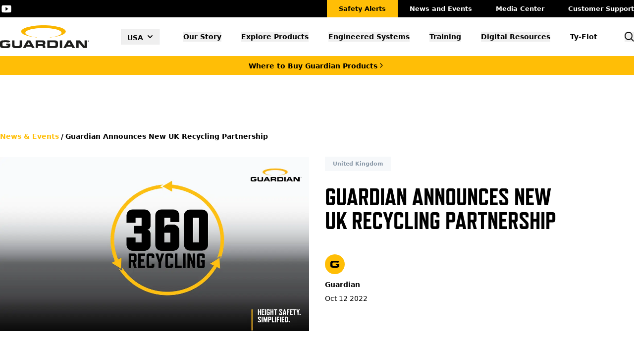

--- FILE ---
content_type: text/html; charset=utf-8
request_url: https://guardianfall.com/news-and-events/guardian-announces-new-uk-recycling-partnership
body_size: 19457
content:
<!DOCTYPE html><html lang="en-US"><head><meta charSet="utf-8" data-next-head=""/><meta name="viewport" content="width=device-width" data-next-head=""/><script type="text/javascript" id="hs-script-loader" async="" defer="" src="//js.hs-scripts.com/48295300.js"></script><script type="text/javascript" src="//cdn.pricespider.com/1/73486/ps-utid.js" async=""></script><script async="" src="https://www.googletagmanager.com/gtag/js?id=UA-25353934-1"></script><script async="" src="https://www.googletagmanager.com/gtag/js?id=UA-25353934-3"></script><script type="text/javascript" src="//cdn.wayvia.com/1/73486/ps-utid.js" async=""></script><title data-next-head="">Guardian Announces New UK Recycling Partnership (United States) | Guardian Fall Protection</title><meta name="robots" content="index,follow" data-next-head=""/><meta name="description" content="Guardian is pleased to announce a new UK partnership with CDDL Recycling to handle all its waste, strengthening Guardian’s commitment to safeguard the environment." data-next-head=""/><link rel="alternate" hrefLang="en-US" href="https://guardianfall.com/news-and-events/guardian-announces-new-uk-recycling-partnership" data-next-head=""/><link rel="alternate" hrefLang="en-CA" href="https://guardianfall.com/en-CA/news-and-events/undefined" data-next-head=""/><link rel="alternate" hrefLang="en-GB" href="https://guardianfall.com/en-GB/news-and-events/undefined" data-next-head=""/><link rel="alternate" hrefLang="en" href="https://guardianfall.com/en/news-and-events/undefined" data-next-head=""/><meta name="twitter:card" content="summary_large_image" data-next-head=""/><meta name="twitter:site" content="Guardian Fall Protection" data-next-head=""/><meta property="og:title" content="Guardian Announces New UK Recycling Partnership (United States) | Guardian Fall Protection" data-next-head=""/><meta property="og:description" content="Guardian is pleased to announce a new UK partnership with CDDL Recycling to handle all its waste, strengthening Guardian’s commitment to safeguard the environment." data-next-head=""/><meta property="og:url" content="https://guardianfall.com/news-and-events/guardian-announces-new-uk-recycling-partnership" data-next-head=""/><meta property="og:type" content="website" data-next-head=""/><meta property="og:image" content="https://guardianfall.com/meta_image.jpg" data-next-head=""/><meta property="og:image:alt" content="Guardian Announces New UK Recycling Partnership (United States) | Guardian Fall Protection" data-next-head=""/><meta property="og:image:type" content="image/jpeg" data-next-head=""/><meta property="og:image:width" content="1200" data-next-head=""/><meta property="og:image:height" content="627" data-next-head=""/><meta property="og:locale" content="en-US" data-next-head=""/><meta property="og:site_name" content="Guardian Fall Protection" data-next-head=""/><link rel="canonical" href="https://guardianfall.com/news-and-events/guardian-announces-new-uk-recycling-partnership" data-next-head=""/><link rel="apple-touch-icon" sizes="57x57" href="/favicon/apple-icon-57x57.png"/><link rel="apple-touch-icon" sizes="60x60" href="/favicon/apple-icon-60x60.png"/><link rel="apple-touch-icon" sizes="72x72" href="/favicon/apple-icon-72x72.png"/><link rel="apple-touch-icon" sizes="76x76" href="/favicon/apple-icon-76x76.png"/><link rel="apple-touch-icon" sizes="114x114" href="/favicon/apple-icon-114x114.png"/><link rel="apple-touch-icon" sizes="120x120" href="/favicon/apple-icon-120x120.png"/><link rel="apple-touch-icon" sizes="144x144" href="/favicon/apple-icon-144x144.png"/><link rel="apple-touch-icon" sizes="152x152" href="/favicon/apple-icon-152x152.png"/><link rel="apple-touch-icon" sizes="180x180" href="/favicon/apple-icon-180x180.png"/><link rel="icon" type="image/png" sizes="192x192" href="/favicon/android-icon-192x192.png"/><link rel="icon" type="image/png" sizes="32x32" href="/favicon/favicon-32x32.png"/><link rel="icon" type="image/png" sizes="96x96" href="/favicon/favicon-96x96.png"/><link rel="icon" type="image/png" sizes="16x16" href="/favicon/favicon-16x16.png"/><link rel="manifest" href="/favicon/manifest.json"/><meta name="msapplication-TileColor" content="#ffffff"/><meta name="msapplication-TileImage" content="/favicon/ms-icon-144x144.png"/><meta name="theme-color" content="#ffffff"/><link rel="preload" href="/_next/static/chunks/dd0718de6490007a.css" as="style"/><link rel="preload" href="/_next/static/chunks/b68b7407c5a3bfed.css" as="style"/><link rel="stylesheet" href="https://use.typekit.net/gjl1bgf.css"/><script charset="utf-8" type="text/javascript" src="//js.hsforms.net/forms/embed/v2.js"></script><script> window.dataLayer = window.dataLayer || [];
                                        function gtag(){dataLayer.push(arguments);}
                                        gtag('js', new Date());
                                        gtag('config', 'UA-25353934-1');</script><script> window.dataLayer = window.dataLayer || [];
                                        function gtag(){dataLayer.push(arguments);}
                                        gtag('js', new Date());
                                        gtag('config', 'UA-25353934-3');</script><script type="text/javascript" src="https://www.inspiration-insight.com/js/803976.js"></script><noscript><img alt="" src="https://www.inspiration-insight.com/803976.png" style="display:none"/></noscript><script id="cookieyes" type="text/javascript" src="https://cdn-cookieyes.com/client_data/8bf98995f7ea23b6fe811f48/script.js"></script><script type="text/javascript">  (function(c,l,a,r,i,t,y){
                                c[a] = c[a] || function () { (c[a].q = c[a].q || []).push(arguments) };
                            t=l.createElement(r);t.async=1;t.src="https://www.clarity.ms/tag/"+i;
                            y=l.getElementsByTagName(r)[0];y.parentNode.insertBefore(t,y);
                            })(window, document, "clarity", "script", "ovg8jajtdw");</script><link rel="stylesheet" href="/_next/static/chunks/dd0718de6490007a.css" data-n-g=""/><link rel="stylesheet" href="/_next/static/chunks/b68b7407c5a3bfed.css" data-n-g=""/><noscript data-n-css=""></noscript><script src="/_next/static/chunks/6a0f0c6dd8cd0d77.js" defer=""></script><script src="/_next/static/chunks/86f4c0bb3df4e986.js" defer=""></script><script src="/_next/static/chunks/01ed813ad96874e6.js" defer=""></script><script src="/_next/static/chunks/a9884ee5086040ff.js" defer=""></script><script src="/_next/static/chunks/4817037bd21b5f7d.js" defer=""></script><script src="/_next/static/chunks/a883b57b3bafb763.js" defer=""></script><script src="/_next/static/chunks/d496727d79bf3e2b.js" defer=""></script><script src="/_next/static/chunks/turbopack-d781995054ac7546.js" defer=""></script><script src="/_next/static/chunks/e7cfd213edd670d6.js" defer=""></script><script src="/_next/static/chunks/144dc158ed9b2441.js" defer=""></script><script src="/_next/static/chunks/2fb42dec6184f623.js" defer=""></script><script src="/_next/static/chunks/fd2924ce9eb7a20a.js" defer=""></script><script src="/_next/static/chunks/9c53be99aae1a972.js" defer=""></script><script src="/_next/static/chunks/turbopack-427ced62a937c674.js" defer=""></script><script src="/_next/static/L82DThgW6MiDRdCEvvW2s/_ssgManifest.js" defer=""></script><script src="/_next/static/L82DThgW6MiDRdCEvvW2s/_buildManifest.js" defer=""></script></head><body><div id="__next"><div></div><header class="relative z-40 bg-white  backdrop-blur-md transition-all duration-300" id="header"><div class="hidden bg-black lg:block overflow-hidden"><div class="container mx-auto grid grid-cols-[auto,1fr]"><ul class="flex items-center justify-start"><li class="scale-75"><a class="hover:text-brand-blue-light text-white transition-all ease-in-out " href="https://www.youtube.com/channel/UCmtCb87ycsjOOgn6hK1csog " target="_blank" rel="noreferrer"><svg xmlns="http://www.w3.org/2000/svg" width="26.073" height="19.559" viewBox="0 0 26.073 19.559"><path d="M25.9,8.819a3.959,3.959,0,0,0-3.769-4.136c-2.822-.132-5.7-.183-8.638-.183H12.58c-2.934,0-5.816.051-8.638.183A3.968,3.968,0,0,0,.178,8.829C.051,10.642-.005,12.456,0,14.269S.051,17.9.173,19.713a3.972,3.972,0,0,0,3.764,4.151c2.964.138,6,.2,9.1.194q4.645.015,9.1-.194A3.973,3.973,0,0,0,25.9,19.713c.122-1.818.178-3.631.173-5.45Q26.087,11.544,25.9,8.819ZM10.543,19.265V9.257l7.385,5Z" transform="translate(0 -4.5)" fill="currentColor"></path></svg></a></li></ul><ul class="flex items-center justify-end text-white -mr-6"><li class=""><a class="block bg-brand-orange text-black py-2 px-6 text-[13px] font-bold hover:text-black  transition-all ease-in-out hover:bg-brand-orange-dark " href="/media/safety-alerts">Safety Alerts</a></li><li class=""><a class="block  py-2 px-6 text-[13px] font-bold hover:text-black  transition-all ease-in-out hover:bg-brand-orange-dark " href="/news-and-events">News and Events</a></li><li class=""><a class="block  py-2 px-6 text-[13px] font-bold hover:text-black  transition-all ease-in-out hover:bg-brand-orange-dark " href="/media">Media Center</a></li><li class=""><a class="block  py-2 px-6 text-[13px] font-bold hover:text-black  transition-all ease-in-out hover:bg-brand-orange-dark " href="/support">Customer Support</a></li></ul></div></div><div class="w-full grid grid-cols-[1fr,auto,auto] gap-4 md:gap-10 justify-between border-b border-solid border-[#ededed] bg-white pl-5 lg:pl-2 pt-5 pb-5 pr-5 lg:hidden z-10 relative"><div class="flex items-center space-x-2 relative"><a class="" href="/"><span class="sr-only">GuardianFall</span><div class="hidden lg:block"><svg width="180" height="46" viewBox="0 0 180 46" fill="none" xmlns="http://www.w3.org/2000/svg"><path d="M0 40.9526C0 42.6552 0.553622 43.9533 1.49052 44.7623C2.42133 45.5713 4.52023 45.994 7.78112 45.994L14.6983 45.9758C16.7486 45.9758 18.4155 45.4144 19.3646 44.6295C20.3745 43.7963 20.6848 42.8907 20.6848 40.7715V39.9262V36.998H12.0762L12.8367 40.3126H15.8664C15.8847 41.0251 15.6109 41.5986 15.2459 41.822C14.8261 42.0816 14.2177 42.2205 13.2261 42.2205L10.5675 42.2326L8.64501 42.2205C6.95981 42.2205 5.89516 41.9307 5.49971 41.4296C5.04343 40.8621 4.94609 40.21 4.94609 38.1512C4.94609 36.0924 5.04343 35.4705 5.41454 34.9211C5.76131 34.4079 6.69213 34.1423 8.18265 34.1423L10.6892 34.1181H12.0519L13.439 34.1423C14.236 34.1423 14.9052 34.257 15.2702 34.4924C15.3919 34.5709 15.4953 34.6796 15.5744 34.8124L17.6368 34.3475L20.4536 33.7015C20.3197 33.1099 20.1251 32.5906 19.8695 32.1499C19.3342 31.2382 18.4277 30.8277 17.1927 30.5922C16.1524 30.399 14.9295 30.3386 13.8588 30.3386C13.0801 30.3386 12.0823 30.3386 10.9143 30.3386L8.24348 30.3688C7.05107 30.399 5.49971 30.4473 4.58715 30.562C4.25254 30.6043 3.94227 30.6586 3.65634 30.719C3.3704 30.7794 3.1088 30.8458 2.86545 30.9182C2.81678 30.9363 2.76811 30.9484 2.72552 30.9665C2.22057 31.1356 1.81904 31.3469 1.53311 31.5944C0.602292 32.4035 0.0121675 33.6955 0.0121675 35.4041V40.9405L0 40.9526Z" fill="#1D1D1B"></path><path d="M132.814 12.6185C132.814 5.65114 112.653 0 87.7764 0C62.8999 0 42.7384 5.65114 42.7384 12.6185C42.7384 18.3119 56.1956 23.1238 74.6781 24.6935L74.7815 24.2528C61.014 22.8642 51.2313 19.3382 51.2313 15.2086C51.2313 9.86534 67.5966 5.53642 87.7764 5.53642C107.956 5.53642 124.322 9.86534 124.322 15.2086C124.322 19.3382 114.539 22.8642 100.771 24.2528L100.875 24.6935C119.357 23.1238 132.814 18.3119 132.814 12.6185V12.6185Z" fill="#FAB600"></path><path d="M153.889 45.8309H158.798V34.74H158.841L168.07 45.8309H175.681V30.568H170.771V41.659H170.728L161.499 30.568H153.889V45.8309ZM139.653 34.106L142.84 39.8417H136.556L139.653 34.106ZM127.795 45.8309H133.283L134.719 43.1322H144.672L146.199 45.8309H151.662L142.859 30.568H136.465L127.795 45.8309V45.8309ZM120.659 45.8309H125.569V30.568H120.659V45.8309ZM100.4 34.3596H109.118C111.223 34.3596 112.038 34.9271 112.038 37.1007V39.1655C112.038 41.339 111.217 41.9065 109.118 41.9065H100.4V34.3536V34.3596ZM95.4906 45.8309H110.317C115.226 45.8309 116.954 44.2914 116.954 40.5179V35.875C116.954 32.1016 115.226 30.562 110.317 30.562H95.4906V45.8249V45.8309ZM71.8978 45.8309H76.8074V41.8643H84.5338C86.0608 41.8643 86.5475 42.3895 86.5475 43.9955V45.8309H91.4571V43.2348C91.4571 40.7232 90.2403 40.1134 88.7802 39.8598V39.8176C91.0373 39.3104 91.524 38.1089 91.524 36.0622V35.0902C91.524 32.3491 90.508 30.556 86.7239 30.556H71.8978V45.8189V45.8309ZM76.8074 34.3596H84.4851C86.0364 34.3596 86.7422 34.6132 86.7422 35.9656V36.4728C86.7422 37.5716 86.2555 38.0787 84.9292 38.0787H76.8074V34.3657V34.3596ZM57.9234 34.106L61.1113 39.8417H54.8268L57.9234 34.106ZM46.0662 45.8309H51.5537L52.9895 43.1322H62.9425L64.4695 45.8309H69.9327L61.1296 30.568H54.7355L46.0601 45.8309H46.0662ZM24.3715 40.3911C24.3715 44.1827 26.4278 46 30.942 46H37.9809C42.495 46 44.5513 44.1887 44.5513 40.3911V30.562H39.6417V39.3768C39.6417 41.3149 38.9117 42.0756 36.898 42.0756H32.031C30.0172 42.0756 29.2872 41.3149 29.2872 39.3768V30.562H24.3776V40.3911H24.3715Z" fill="#1D1D1B"></path><path d="M178.151 32.2525V32.8985H177.883V31.2805H178.412C178.607 31.2805 178.759 31.3227 178.868 31.4072C178.978 31.4918 179.033 31.6125 179.033 31.7695C179.033 31.9265 178.954 32.0472 178.789 32.1257C178.948 32.1921 179.027 32.3189 179.027 32.5121V32.6268C179.027 32.7355 179.039 32.814 179.057 32.8623V32.8925H178.777C178.759 32.8442 178.753 32.7657 178.753 32.6449C178.753 32.5242 178.753 32.4578 178.753 32.4336C178.735 32.3129 178.649 32.2465 178.503 32.2404H178.163L178.151 32.2525ZM178.151 32.011H178.449C178.54 32.011 178.613 31.9868 178.674 31.9446C178.728 31.9023 178.759 31.848 178.759 31.7816C178.759 31.691 178.735 31.6246 178.686 31.5823C178.637 31.5401 178.546 31.522 178.418 31.522H178.151V32.005V32.011Z" fill="#1D1D1B"></path><path d="M178.449 30.8096C179.173 30.8096 179.757 31.3892 179.757 32.1076C179.757 32.8261 179.173 33.4057 178.449 33.4057C177.725 33.4057 177.141 32.8261 177.141 32.1076C177.141 31.3892 177.725 30.8096 178.449 30.8096ZM178.449 30.5681C178.242 30.5681 178.035 30.6103 177.846 30.6888C177.664 30.7673 177.493 30.876 177.354 31.0209C177.214 31.1597 177.098 31.3288 177.019 31.5099C176.94 31.6971 176.897 31.9024 176.897 32.1076C176.897 32.3129 176.94 32.5182 177.019 32.7053C177.098 32.8865 177.208 33.0555 177.354 33.1944C177.493 33.3332 177.664 33.448 177.846 33.5264C178.035 33.6049 178.242 33.6472 178.449 33.6472C178.655 33.6472 178.862 33.6049 179.051 33.5264C179.233 33.448 179.404 33.3393 179.544 33.1944C179.684 33.0555 179.799 32.8865 179.878 32.7053C179.957 32.5182 180 32.3129 180 32.1076C180 31.9024 179.957 31.6971 179.878 31.5099C179.799 31.3288 179.69 31.1597 179.544 31.0209C179.404 30.882 179.233 30.7673 179.051 30.6888C178.862 30.6103 178.655 30.5681 178.449 30.5681Z" fill="#1D1D1B"></path></svg></div><div class="lg:hidden"><svg width="140" height="36" viewBox="0 0 140 36" fill="none" xmlns="http://www.w3.org/2000/svg"><path d="M0 32.0499C0 33.3823 0.430595 34.3982 1.15929 35.0314C1.88326 35.6645 3.51573 35.9953 6.05198 35.9953L11.432 35.9811C13.0267 35.9811 14.3232 35.5417 15.0613 34.9274C15.8468 34.2754 16.0881 33.5666 16.0881 31.9081V31.2466V28.955H9.39264L9.98411 31.549H12.3406C12.3547 32.1066 12.1418 32.5555 11.8579 32.7303C11.5314 32.9335 11.0582 33.0421 10.2869 33.0421L8.21915 33.0516L6.7239 33.0421C5.41319 33.0421 4.58512 32.8153 4.27755 32.4232C3.92267 31.979 3.84696 31.4687 3.84696 29.8575C3.84696 28.2462 3.92267 27.7596 4.21131 27.3296C4.48102 26.928 5.20499 26.7201 6.36428 26.7201L8.31379 26.7012H9.37371L10.4526 26.7201C11.0724 26.7201 11.5929 26.8098 11.8768 26.9941C11.9715 27.0555 12.0519 27.1406 12.1134 27.2445L13.7175 26.8807L15.9083 26.3751C15.8042 25.9121 15.6528 25.5057 15.4541 25.1608C15.0377 24.4473 14.3326 24.126 13.3721 23.9417C12.5629 23.7905 11.6119 23.7433 10.7791 23.7433C10.1734 23.7433 9.39737 23.7433 8.48886 23.7433L6.4116 23.7669C5.48417 23.7905 4.27755 23.8283 3.56778 23.9181C3.30753 23.9512 3.06621 23.9937 2.84382 24.041C2.62142 24.0882 2.41795 24.1402 2.22868 24.1969C2.19083 24.2111 2.15297 24.2205 2.11985 24.2347C1.72711 24.367 1.41481 24.5324 1.19242 24.7261C0.468449 25.3592 0.00946362 26.3704 0.00946362 27.7076V32.0404L0 32.0499Z" fill="#1D1D1B"></path><path d="M103.3 9.87531C103.3 4.42263 87.6189 0 68.2705 0C48.9222 0 33.241 4.42263 33.241 9.87531C33.241 14.331 43.7077 18.0969 58.083 19.3254L58.1634 18.9804C47.4553 17.8937 39.8466 15.1343 39.8466 11.9023C39.8466 7.7207 52.5751 4.33285 68.2705 4.33285C83.966 4.33285 96.6945 7.7207 96.6945 11.9023C96.6945 15.1343 89.0858 17.8937 78.3777 18.9804L78.4581 19.3254C92.8334 18.0969 103.3 14.331 103.3 9.87531V9.87531Z" fill="#FAB600"></path><path d="M119.691 35.8677H123.51V27.1878H123.543L130.721 35.8677H136.64V23.9228H132.822V32.6027H132.789L125.611 23.9228H119.691V35.8677ZM108.619 26.6917L111.098 31.1805H106.21L108.619 26.6917ZM99.3964 35.8677H103.664L104.781 33.7556H112.522L113.71 35.8677H117.959L111.112 23.9228H106.139L99.3964 35.8677V35.8677ZM93.846 35.8677H97.6645V23.9228H93.846V35.8677ZM78.089 26.8902H84.8697C86.5069 26.8902 87.141 27.3343 87.141 29.0353V30.6513C87.141 32.3523 86.5022 32.7964 84.8697 32.7964H78.089V26.8854V26.8902ZM74.2705 35.8677H85.8019C89.6204 35.8677 90.9643 34.6628 90.9643 31.7097V28.0761C90.9643 25.123 89.6204 23.9181 85.8019 23.9181H74.2705V35.863V35.8677ZM55.9205 35.8677H59.7391V32.7634H65.7485C66.9362 32.7634 67.3147 33.1744 67.3147 34.4313V35.8677H71.1333V33.836C71.1333 31.8703 70.1869 31.3931 69.0513 31.1947V31.1616C70.8068 30.7647 71.1853 29.8244 71.1853 28.2226V27.4619C71.1853 25.3167 70.3951 23.9134 67.4519 23.9134H55.9205V35.8583V35.8677ZM59.7391 26.8902H65.7106C66.9172 26.8902 67.4661 27.0886 67.4661 28.147V28.5439C67.4661 29.4039 67.0876 29.8008 66.056 29.8008H59.7391V26.8949V26.8902ZM45.0515 26.6917L47.531 31.1805H42.6431L45.0515 26.6917ZM35.8293 35.8677H40.0973L41.214 33.7556H48.9553L50.143 35.8677H54.3921L47.5452 23.9228H42.5721L35.8245 35.8677H35.8293ZM18.9556 31.6105C18.9556 34.5778 20.555 36 24.066 36H29.5407C33.0517 36 34.651 34.5825 34.651 31.6105V23.9181H30.8325V30.8167C30.8325 32.3334 30.2646 32.9287 28.6984 32.9287H24.913C23.3467 32.9287 22.7789 32.3334 22.7789 30.8167V23.9181H18.9604V31.6105H18.9556Z" fill="#1D1D1B"></path><path d="M138.562 25.2411V25.7467H138.353V24.4803H138.765C138.916 24.4803 139.035 24.5134 139.12 24.5796C139.205 24.6457 139.248 24.7402 139.248 24.8631C139.248 24.9859 139.186 25.0804 139.058 25.1418C139.181 25.1938 139.243 25.293 139.243 25.4442V25.534C139.243 25.6191 139.252 25.6805 139.267 25.7183V25.7419H139.049C139.035 25.7041 139.03 25.6427 139.03 25.5482C139.03 25.4537 139.03 25.4017 139.03 25.3828C139.016 25.2883 138.95 25.2364 138.836 25.2316H138.571L138.562 25.2411ZM138.562 25.0521H138.793C138.864 25.0521 138.921 25.0332 138.968 25.0001C139.011 24.967 139.035 24.9245 139.035 24.8725C139.035 24.8016 139.016 24.7497 138.978 24.7166C138.94 24.6835 138.869 24.6693 138.77 24.6693H138.562V25.0473V25.0521Z" fill="#1D1D1B"></path><path d="M138.793 24.1119C139.356 24.1119 139.811 24.5655 139.811 25.1277C139.811 25.69 139.356 26.1436 138.793 26.1436C138.23 26.1436 137.776 25.69 137.776 25.1277C137.776 24.5655 138.23 24.1119 138.793 24.1119ZM138.793 23.9229C138.633 23.9229 138.472 23.9559 138.325 24.0174C138.183 24.0788 138.05 24.1638 137.942 24.2772C137.833 24.3859 137.743 24.5182 137.681 24.66C137.62 24.8064 137.587 24.9671 137.587 25.1277C137.587 25.2884 137.62 25.449 137.681 25.5955C137.743 25.7373 137.828 25.8696 137.942 25.9782C138.05 26.0869 138.183 26.1767 138.325 26.2381C138.472 26.2995 138.633 26.3326 138.793 26.3326C138.954 26.3326 139.115 26.2995 139.262 26.2381C139.404 26.1767 139.536 26.0916 139.645 25.9782C139.754 25.8696 139.844 25.7373 139.905 25.5955C139.967 25.449 140 25.2884 140 25.1277C140 24.9671 139.967 24.8064 139.905 24.66C139.844 24.5182 139.759 24.3859 139.645 24.2772C139.536 24.1686 139.404 24.0788 139.262 24.0174C139.115 23.9559 138.954 23.9229 138.793 23.9229Z" fill="#1D1D1B"></path></svg></div></a></div><div class="relative outline-none" data-headlessui-state=""><button class="border-x border-brand-gray-darker/10 text-black outline-none lg:text-black " id="headlessui-menu-button-_R_ua56_" type="button" aria-haspopup="menu" aria-expanded="false" data-headlessui-state=""><div class="flex space-x-1 items-center font-semibold text-sm hover:bg-brand-gray-darker/10 hover:text-brand-orange pl-3 px-2 py-1 transition-all"><span class="pt-1">USA</span><svg xmlns="http://www.w3.org/2000/svg" viewBox="0 0 20 20" fill="currentColor" aria-hidden="true" class="h-5 w-5"><path fill-rule="evenodd" d="M5.293 7.293a1 1 0 011.414 0L10 10.586l3.293-3.293a1 1 0 111.414 1.414l-4 4a1 1 0 01-1.414 0l-4-4a1 1 0 010-1.414z" clip-rule="evenodd"></path></svg></div></button></div><div class="flex space-x-6"><button type="button" class="grid items-center justify-end"><svg xmlns="http://www.w3.org/2000/svg" width="25" height="25" viewBox="0 0 19.38 19.38"><g transform="translate(-193.583 -5.583)"><path d="M18.894,11.7a7.2,7.2,0,1,1-7.2-7.2,7.2,7.2,0,0,1,7.2,7.2Z" transform="translate(190.083 2.083)" fill="none" stroke="#000" stroke-width="2"></path><path d="M30.368,30.368l-5.393-5.393" transform="translate(181.888 -6.112)" fill="none" stroke="#000" stroke-linejoin="round" stroke-width="2"></path></g></svg></button><button type="button" aria-label="Toggle menu" class="grid items-center w-[40px]"><svg xmlns="http://www.w3.org/2000/svg" width="38.161" height="28" viewBox="0 0 38.161 28"><path id="Path_174" data-name="Path 174" d="M4.5,18H42.661" transform="translate(-4.5 -4)" fill="none" stroke="#000" stroke-linejoin="round" stroke-width="2"></path><path id="Path_175" data-name="Path 175" d="M4.5,18H42.661" transform="translate(-4.5 9)" fill="none" stroke="#000" stroke-linejoin="round" stroke-width="2"></path><path id="Path_176" data-name="Path 176" d="M4.5,18H42.661" transform="translate(-4.5 -17)" fill="none" stroke="#000" stroke-linejoin="round" stroke-width="2"></path></svg></button></div></div><span hidden="" style="position:fixed;top:1px;left:1px;width:1px;height:0;padding:0;margin:-1px;overflow:hidden;clip:rect(0, 0, 0, 0);white-space:nowrap;border-width:0;display:none"></span><div class="container mx-auto hidden grid-cols-[auto,1fr,auto] items-center  gap-12 xl:gap-12 py-4 lg:grid relative z-20"><div class="flex items-center lg:space-x-10 xl:space-x-16 relative"><a class="w-[180px]" href="/"><svg width="180" height="46" viewBox="0 0 180 46" fill="none" xmlns="http://www.w3.org/2000/svg"><path d="M0 40.9526C0 42.6552 0.553622 43.9533 1.49052 44.7623C2.42133 45.5713 4.52023 45.994 7.78112 45.994L14.6983 45.9758C16.7486 45.9758 18.4155 45.4144 19.3646 44.6295C20.3745 43.7963 20.6848 42.8907 20.6848 40.7715V39.9262V36.998H12.0762L12.8367 40.3126H15.8664C15.8847 41.0251 15.6109 41.5986 15.2459 41.822C14.8261 42.0816 14.2177 42.2205 13.2261 42.2205L10.5675 42.2326L8.64501 42.2205C6.95981 42.2205 5.89516 41.9307 5.49971 41.4296C5.04343 40.8621 4.94609 40.21 4.94609 38.1512C4.94609 36.0924 5.04343 35.4705 5.41454 34.9211C5.76131 34.4079 6.69213 34.1423 8.18265 34.1423L10.6892 34.1181H12.0519L13.439 34.1423C14.236 34.1423 14.9052 34.257 15.2702 34.4924C15.3919 34.5709 15.4953 34.6796 15.5744 34.8124L17.6368 34.3475L20.4536 33.7015C20.3197 33.1099 20.1251 32.5906 19.8695 32.1499C19.3342 31.2382 18.4277 30.8277 17.1927 30.5922C16.1524 30.399 14.9295 30.3386 13.8588 30.3386C13.0801 30.3386 12.0823 30.3386 10.9143 30.3386L8.24348 30.3688C7.05107 30.399 5.49971 30.4473 4.58715 30.562C4.25254 30.6043 3.94227 30.6586 3.65634 30.719C3.3704 30.7794 3.1088 30.8458 2.86545 30.9182C2.81678 30.9363 2.76811 30.9484 2.72552 30.9665C2.22057 31.1356 1.81904 31.3469 1.53311 31.5944C0.602292 32.4035 0.0121675 33.6955 0.0121675 35.4041V40.9405L0 40.9526Z" fill="#1D1D1B"></path><path d="M132.814 12.6185C132.814 5.65114 112.653 0 87.7764 0C62.8999 0 42.7384 5.65114 42.7384 12.6185C42.7384 18.3119 56.1956 23.1238 74.6781 24.6935L74.7815 24.2528C61.014 22.8642 51.2313 19.3382 51.2313 15.2086C51.2313 9.86534 67.5966 5.53642 87.7764 5.53642C107.956 5.53642 124.322 9.86534 124.322 15.2086C124.322 19.3382 114.539 22.8642 100.771 24.2528L100.875 24.6935C119.357 23.1238 132.814 18.3119 132.814 12.6185V12.6185Z" fill="#FAB600"></path><path d="M153.889 45.8309H158.798V34.74H158.841L168.07 45.8309H175.681V30.568H170.771V41.659H170.728L161.499 30.568H153.889V45.8309ZM139.653 34.106L142.84 39.8417H136.556L139.653 34.106ZM127.795 45.8309H133.283L134.719 43.1322H144.672L146.199 45.8309H151.662L142.859 30.568H136.465L127.795 45.8309V45.8309ZM120.659 45.8309H125.569V30.568H120.659V45.8309ZM100.4 34.3596H109.118C111.223 34.3596 112.038 34.9271 112.038 37.1007V39.1655C112.038 41.339 111.217 41.9065 109.118 41.9065H100.4V34.3536V34.3596ZM95.4906 45.8309H110.317C115.226 45.8309 116.954 44.2914 116.954 40.5179V35.875C116.954 32.1016 115.226 30.562 110.317 30.562H95.4906V45.8249V45.8309ZM71.8978 45.8309H76.8074V41.8643H84.5338C86.0608 41.8643 86.5475 42.3895 86.5475 43.9955V45.8309H91.4571V43.2348C91.4571 40.7232 90.2403 40.1134 88.7802 39.8598V39.8176C91.0373 39.3104 91.524 38.1089 91.524 36.0622V35.0902C91.524 32.3491 90.508 30.556 86.7239 30.556H71.8978V45.8189V45.8309ZM76.8074 34.3596H84.4851C86.0364 34.3596 86.7422 34.6132 86.7422 35.9656V36.4728C86.7422 37.5716 86.2555 38.0787 84.9292 38.0787H76.8074V34.3657V34.3596ZM57.9234 34.106L61.1113 39.8417H54.8268L57.9234 34.106ZM46.0662 45.8309H51.5537L52.9895 43.1322H62.9425L64.4695 45.8309H69.9327L61.1296 30.568H54.7355L46.0601 45.8309H46.0662ZM24.3715 40.3911C24.3715 44.1827 26.4278 46 30.942 46H37.9809C42.495 46 44.5513 44.1887 44.5513 40.3911V30.562H39.6417V39.3768C39.6417 41.3149 38.9117 42.0756 36.898 42.0756H32.031C30.0172 42.0756 29.2872 41.3149 29.2872 39.3768V30.562H24.3776V40.3911H24.3715Z" fill="#1D1D1B"></path><path d="M178.151 32.2525V32.8985H177.883V31.2805H178.412C178.607 31.2805 178.759 31.3227 178.868 31.4072C178.978 31.4918 179.033 31.6125 179.033 31.7695C179.033 31.9265 178.954 32.0472 178.789 32.1257C178.948 32.1921 179.027 32.3189 179.027 32.5121V32.6268C179.027 32.7355 179.039 32.814 179.057 32.8623V32.8925H178.777C178.759 32.8442 178.753 32.7657 178.753 32.6449C178.753 32.5242 178.753 32.4578 178.753 32.4336C178.735 32.3129 178.649 32.2465 178.503 32.2404H178.163L178.151 32.2525ZM178.151 32.011H178.449C178.54 32.011 178.613 31.9868 178.674 31.9446C178.728 31.9023 178.759 31.848 178.759 31.7816C178.759 31.691 178.735 31.6246 178.686 31.5823C178.637 31.5401 178.546 31.522 178.418 31.522H178.151V32.005V32.011Z" fill="#1D1D1B"></path><path d="M178.449 30.8096C179.173 30.8096 179.757 31.3892 179.757 32.1076C179.757 32.8261 179.173 33.4057 178.449 33.4057C177.725 33.4057 177.141 32.8261 177.141 32.1076C177.141 31.3892 177.725 30.8096 178.449 30.8096ZM178.449 30.5681C178.242 30.5681 178.035 30.6103 177.846 30.6888C177.664 30.7673 177.493 30.876 177.354 31.0209C177.214 31.1597 177.098 31.3288 177.019 31.5099C176.94 31.6971 176.897 31.9024 176.897 32.1076C176.897 32.3129 176.94 32.5182 177.019 32.7053C177.098 32.8865 177.208 33.0555 177.354 33.1944C177.493 33.3332 177.664 33.448 177.846 33.5264C178.035 33.6049 178.242 33.6472 178.449 33.6472C178.655 33.6472 178.862 33.6049 179.051 33.5264C179.233 33.448 179.404 33.3393 179.544 33.1944C179.684 33.0555 179.799 32.8865 179.878 32.7053C179.957 32.5182 180 32.3129 180 32.1076C180 31.9024 179.957 31.6971 179.878 31.5099C179.799 31.3288 179.69 31.1597 179.544 31.0209C179.404 30.882 179.233 30.7673 179.051 30.6888C178.862 30.6103 178.655 30.5681 178.449 30.5681Z" fill="#1D1D1B"></path></svg></a><div class="relative outline-none" data-headlessui-state=""><button class="border-x border-brand-gray-darker/10 text-black outline-none lg:text-black " id="headlessui-menu-button-_R_3pi56_" type="button" aria-haspopup="menu" aria-expanded="false" data-headlessui-state=""><div class="flex space-x-1 items-center font-semibold text-sm hover:bg-brand-gray-darker/10 hover:text-brand-orange pl-3 px-2 py-1 transition-all"><span class="pt-1">USA</span><svg xmlns="http://www.w3.org/2000/svg" viewBox="0 0 20 20" fill="currentColor" aria-hidden="true" class="h-5 w-5"><path fill-rule="evenodd" d="M5.293 7.293a1 1 0 011.414 0L10 10.586l3.293-3.293a1 1 0 111.414 1.414l-4 4a1 1 0 01-1.414 0l-4-4a1 1 0 010-1.414z" clip-rule="evenodd"></path></svg></div></button></div></div><ul class="flex space-x-6 lg:space-x-8 xl:space-x-10"><li class="relative "><button type="button" class="text-black after:bg-brand-orange hover:text-brand-orange cursor-pointer text-sm font-bold outline-none transition-all ease-in-out after:absolute after:bottom-[-27px] after:block after:h-1 after:w-full after:opacity-0 after:transition-all after:content-[&quot;&quot;] hover:after:opacity-100 focus:outline-none ">Our Story</button></li><li class="relative "><button type="button" class="text-black after:bg-brand-orange hover:text-brand-orange cursor-pointer text-sm font-bold outline-none transition-all ease-in-out after:absolute after:bottom-[-27px] after:block after:h-1 after:w-full after:opacity-0 after:transition-all after:content-[&quot;&quot;] hover:after:opacity-100 focus:outline-none ">Explore Products</button></li><li class="relative "><button type="button" class="text-black after:bg-brand-orange hover:text-brand-orange cursor-pointer text-sm font-bold outline-none transition-all ease-in-out after:absolute after:bottom-[-27px] after:block after:h-1 after:w-full after:opacity-0 after:transition-all after:content-[&quot;&quot;] hover:after:opacity-100 focus:outline-none ">Engineered Systems</button></li><li class="relative "><button type="button" class="text-black after:bg-brand-orange hover:text-brand-orange cursor-pointer text-sm font-bold outline-none transition-all ease-in-out after:absolute after:bottom-[-27px] after:block after:h-1 after:w-full after:opacity-0 after:transition-all after:content-[&quot;&quot;] hover:after:opacity-100 focus:outline-none ">Training</button></li><li class="relative "><button type="button" class="text-black after:bg-brand-orange hover:text-brand-orange cursor-pointer text-sm font-bold outline-none transition-all ease-in-out after:absolute after:bottom-[-27px] after:block after:h-1 after:w-full after:opacity-0 after:transition-all after:content-[&quot;&quot;] hover:after:opacity-100 focus:outline-none ">Digital Resources</button></li><li class="relative "><a class="text-black after:bg-brand-orange hover:text-brand-orange cursor-pointer text-xs lg:text-sm font-bold outline-none transition-all ease-in-out after:absolute after:bottom-[-27px] after:block after:h-1 after:w-full after:opacity-0 after:transition-all after:content-[&quot;&quot;] hover:after:opacity-100 focus:outline-none " href="/discover-ty-flot">Ty-Flot</a></li></ul><div class="flex justify-center space-x-4"><button type="button" class="text-black"><svg xmlns="http://www.w3.org/2000/svg" width="19.052" height="19.054" viewBox="0 0 21.052 21.054"><g transform="translate(1 1)"><path d="M20.256,12.378A7.878,7.878,0,1,1,12.378,4.5a7.878,7.878,0,0,1,7.878,7.878Z" transform="translate(-4.5 -4.5)" fill="none" stroke="currentColor" stroke-width="2"></path><path d="M30.878,30.878l-5.9-5.9" transform="translate(-11.533 -11.531)" fill="none" stroke="currentColor" stroke-linejoin="round" stroke-width="2"></path></g></svg></button></div></div><div class="overflow-hidden bg-brand-orange hover:bg-brand-orange-dark transition-colors ease-in-out relative z-10" style="transform-origin:bottom"><div class=""><div class="container mx-auto max-w-full px-5 py-2 text-center text-white"><a href="/where-to-buy" class="flex items-center justify-between lg:justify-center gap-2 text-sm font-bold transition-colors ease-in-out text-black group"><span class="pt-0.5">Where to Buy Guardian Products</span><svg xmlns="http://www.w3.org/2000/svg" width="24" height="24" viewBox="0 0 24 24" fill="none" stroke="currentColor" stroke-width="2" stroke-linecap="round" stroke-linejoin="round" class="lucide lucide-chevron-right size-5 lg:size-4 group-hover:translate-x-1 transition-transform ease-in-out text-black" aria-hidden="true"><path d="m9 18 6-6-6-6"></path></svg></a></div></div></div><div class="absolute inset-x-0 z-[1000]"></div></header><section class="pt-[114px] pb-[86px]"><div class="container mx-auto grid lg:grid-cols-2 gap-[32px]"><div class="lg:col-span-2"><ul class="flex space-x-1 text-sm font-bold"><li><a class="text-brand-orange" href="/news-and-events">News &amp; Events</a></li><li>/</li><li>Guardian Announces New UK Recycling Partnership</li></ul></div><div><img alt="Microsoft Teams Image (3)" loading="lazy" width="1200" height="675" decoding="async" data-nimg="1" class="block w-full" style="color:transparent" srcSet="/_next/image?url=%2Fassets%2F2efeecf0-e9be-4976-aa1e-0b40f234c23f&amp;w=1200&amp;q=75 1x, /_next/image?url=%2Fassets%2F2efeecf0-e9be-4976-aa1e-0b40f234c23f&amp;w=3840&amp;q=75 2x" src="/_next/image?url=%2Fassets%2F2efeecf0-e9be-4976-aa1e-0b40f234c23f&amp;w=3840&amp;q=75"/></div><div><ul class="mb-[32px] flex space-x-4"><li><a class="bg-brand-blue-light text-brand-gray-darker hover:bg-brand-orange  trasition-all py-2 px-4 text-[11px] font-bold ease-in-out hover:bg-opacity-100 hover:text-black" href="/news-and-events?category=United%20Kingdom#search">United Kingdom</a></li></ul><h1 class="font-headings mb-11 max-w-[480px] text-5xl font-extrabold uppercase">Guardian Announces New UK Recycling Partnership</h1><div class="bg-brand-orange mb-[11px] grid h-10 w-10 place-content-center rounded-full"><svg xmlns="http://www.w3.org/2000/svg" width="17.191" height="13.102" viewBox="0 0 17.191 13.102"><path d="M204.34,1751.555a4.076,4.076,0,0,0,1.237,3.19c.776.675,2.517,1.031,5.229,1.031l5.749-.013a6.228,6.228,0,0,0,3.878-1.125c.841-.7,1.1-1.456,1.1-3.232v-.706h0l0-2.445v-.009h-7.157l.631,2.776h2.519a1.447,1.447,0,0,1-.517,1.266,3.155,3.155,0,0,1-1.677.333l-2.213.01-1.6-.01c-1.4,0-2.284-.244-2.615-.661-.378-.475-.461-1.021-.461-2.744,0-1.651.083-2.246.39-2.705.286-.428,1.06-.653,2.3-.653l2.084-.019h1.133l1.154.019a3.043,3.043,0,0,1,1.521.3.826.826,0,0,1,.255.266l1.713-.391,2.343-.541a4.541,4.541,0,0,0-.488-1.3,2.956,2.956,0,0,0-2.226-1.3,15.7,15.7,0,0,0-2.774-.212c-.645,0-1.475,0-2.449,0l-2.219.024c-.992.025-2.283.063-3.038.163h0q-.415.054-.773.129h0q-.357.075-.657.169h0l-.117.038h0a2.951,2.951,0,0,0-.99.527,4.087,4.087,0,0,0-1.263,3.19Z" transform="translate(-204.34 -1742.674)"></path></svg></div><h4 class="mb-2 text-sm font-bold">Guardian</h4><h5 class="text-sm">Oct 12 2022</h5></div></div></section><div class="container mx-auto"><div class="mb-[140px]"><div class="mx-auto max-w-[600px]"><div class="prose"><p>Guardian, the world&rsquo;s largest independent height safety brand, is pleased to announce a new UK partnership with CDDL Recycling to handle all its waste, strengthening Guardian&rsquo;s commitment to safeguard the environment.</p>
<p>Mike Cox, UK Supply Chain &amp; Procurement Manager at Guardian, explained, &ldquo;our product line is very diverse, and it is particularly encouraging that CDDL can handle all our needs from webbing, plastics, metals, PC/ABS, cardboard, wood and general waste. &nbsp;Our safety products are often made from high-grade, virgin materials, and it is important that we see those reduced or reused whenever possible&rdquo; &nbsp;</p>
<p>Managing Director at CDDL, Tony Hughes, says, &ldquo;we have a 100% landfill diversion policy &ndash; everything we touch is donated, recycled or used for energy recovery. We provide all the supporting certificates and documentation around where and how the items have been recycled to provide Guardian complete transparency. Partnering with Guardian to ensure excess or waste materials are handled properly is a positive step forward to reduce environmental impacts."</p>
<p>Guardian is proud that this partnership will also benefit its end-to-end supply chain and help align with their key customer partner goals. For example, in the UK rental channel many of Guardian&rsquo;s products are used for fleet rental. &nbsp;Fall arrest blocks, of various types and lengths are typical of the Guardian products rented out for their recommended life span to help users work in compliance and safety at height. Guardian is uniquely willing to support changeovers with the fleet and can ensure that retired products are fully recycled, and the materials will be reused. &nbsp;</p>
<p>Guardian&rsquo;s International Head of Sales &amp; Services Peter Styth comments, &ldquo;It is important that our UK partners understand that it is not just new product designs that we value as innovation, but any new ideas and partnerships that solve problems and help improve the environment.&rdquo;</p>
<p>Head of Rental, Lifting &amp; Customer Service, Rosie Webb says, &ldquo;I am pleased that we can now offer this kind of transparency to our customer base. &nbsp;Most of our product range is designed, tested and made in the UK. &nbsp;It is wonderful to see this circular approach installed at Guardian with CDDL who are also local to Kent. &nbsp;Guardian prides itself on simplifying height safety and this is another great example of how we do that for ourselves and our key partners.&rdquo; &nbsp;</p>
<p>&nbsp;</p>
<p>For more information contact:<br>+44 (0) 1795 580 333<br><a href="mailto:enquiries@guardianfall.com" target="_blank" rel="noopener noreferrer">enquiries@guardianfall.com</a><br>&nbsp;</p></div></div></div><div class="border-brand-gray-border mx-auto grid max-w-[600px] grid-cols-[auto,1fr] gap-[33px] border-t border-b py-10 lg:py-[60px]"><div class="bg-brand-orange lg:mb-[11px] grid h-10 w-10 place-content-center rounded-full"><svg xmlns="http://www.w3.org/2000/svg" width="17.191" height="13.102" viewBox="0 0 17.191 13.102"><path d="M204.34,1751.555a4.076,4.076,0,0,0,1.237,3.19c.776.675,2.517,1.031,5.229,1.031l5.749-.013a6.228,6.228,0,0,0,3.878-1.125c.841-.7,1.1-1.456,1.1-3.232v-.706h0l0-2.445v-.009h-7.157l.631,2.776h2.519a1.447,1.447,0,0,1-.517,1.266,3.155,3.155,0,0,1-1.677.333l-2.213.01-1.6-.01c-1.4,0-2.284-.244-2.615-.661-.378-.475-.461-1.021-.461-2.744,0-1.651.083-2.246.39-2.705.286-.428,1.06-.653,2.3-.653l2.084-.019h1.133l1.154.019a3.043,3.043,0,0,1,1.521.3.826.826,0,0,1,.255.266l1.713-.391,2.343-.541a4.541,4.541,0,0,0-.488-1.3,2.956,2.956,0,0,0-2.226-1.3,15.7,15.7,0,0,0-2.774-.212c-.645,0-1.475,0-2.449,0l-2.219.024c-.992.025-2.283.063-3.038.163h0q-.415.054-.773.129h0q-.357.075-.657.169h0l-.117.038h0a2.951,2.951,0,0,0-.99.527,4.087,4.087,0,0,0-1.263,3.19Z" transform="translate(-204.34 -1742.674)"></path></svg></div><h4 class="mb-2 text-sm font-bold">Guardian</h4></div></div><div class="mx-auto lg:mb-[180px] mb-10 max-w-[600px]"><section class="py-[15px] print:hidden lg:py-[50px]"><div class="container mx-auto grid grid-cols-[auto,1fr] gap-5"><button type="button" class="group grid grid-cols-[auto,auto] items-center gap-2 font-bold"><span class="grid h-12 w-12 place-content-center rounded-full bg-brand-blue-light  transition-all ease-in-out group-hover:text-brand-orange group-hover:shadow-xl"><svg xmlns="http://www.w3.org/2000/svg" width="17.191" height="18.879" viewBox="0 0 17.191 18.879"><g transform="translate(-3.5 -2)"><path d="M27.564,5.532A2.532,2.532,0,1,1,25.032,3a2.532,2.532,0,0,1,2.532,2.532Z" transform="translate(-7.872 0)" fill="none" stroke="currentColor" stroke-linecap="round" stroke-linejoin="round" stroke-width="2"></path><path d="M9.564,16.032A2.532,2.532,0,1,1,7.032,13.5,2.532,2.532,0,0,1,9.564,16.032Z" transform="translate(0 -4.592)" fill="none" stroke="currentColor" stroke-linecap="round" stroke-linejoin="round" stroke-width="2"></path><path d="M27.564,26.532A2.532,2.532,0,1,1,25.032,24,2.532,2.532,0,0,1,27.564,26.532Z" transform="translate(-7.872 -9.184)" fill="none" stroke="currentColor" stroke-linecap="round" stroke-linejoin="round" stroke-width="2"></path><path d="M12.885,20.265l5.764,3.359" transform="translate(-3.667 -7.551)" fill="none" stroke="currentColor" stroke-linecap="round" stroke-linejoin="round" stroke-width="2"></path><path d="M18.641,9.765l-5.756,3.359" transform="translate(-3.667 -2.959)" fill="none" stroke="currentColor" stroke-linecap="round" stroke-linejoin="round" stroke-width="2"></path></g></svg></span>Share</button><div></div></div></section></div><section class="py-[15px] print:hidden lg:py-[50px]"><div class="container mx-auto grid grid-cols-[auto,1fr] gap-5"><button type="button" class="group grid grid-cols-[auto,auto] items-center gap-2 font-bold"><span class="grid h-12 w-12 place-content-center rounded-full bg-brand-blue-light  transition-all ease-in-out group-hover:text-brand-orange group-hover:shadow-xl"><svg xmlns="http://www.w3.org/2000/svg" width="17.191" height="18.879" viewBox="0 0 17.191 18.879"><g transform="translate(-3.5 -2)"><path d="M27.564,5.532A2.532,2.532,0,1,1,25.032,3a2.532,2.532,0,0,1,2.532,2.532Z" transform="translate(-7.872 0)" fill="none" stroke="currentColor" stroke-linecap="round" stroke-linejoin="round" stroke-width="2"></path><path d="M9.564,16.032A2.532,2.532,0,1,1,7.032,13.5,2.532,2.532,0,0,1,9.564,16.032Z" transform="translate(0 -4.592)" fill="none" stroke="currentColor" stroke-linecap="round" stroke-linejoin="round" stroke-width="2"></path><path d="M27.564,26.532A2.532,2.532,0,1,1,25.032,24,2.532,2.532,0,0,1,27.564,26.532Z" transform="translate(-7.872 -9.184)" fill="none" stroke="currentColor" stroke-linecap="round" stroke-linejoin="round" stroke-width="2"></path><path d="M12.885,20.265l5.764,3.359" transform="translate(-3.667 -7.551)" fill="none" stroke="currentColor" stroke-linecap="round" stroke-linejoin="round" stroke-width="2"></path><path d="M18.641,9.765l-5.756,3.359" transform="translate(-3.667 -2.959)" fill="none" stroke="currentColor" stroke-linecap="round" stroke-linejoin="round" stroke-width="2"></path></g></svg></span>Share</button><div></div></div></section><section class="bg-brand-blue-light py-4  print:hidden lg:py-[75px] "><div class="container mx-auto block grid-cols-3 gap-12 lg:grid"><div class="grid grid-cols-[auto,1fr] gap-7 py-4 lg:py-0"><div><svg xmlns="http://www.w3.org/2000/svg" width="44.82" height="49.578" viewBox="0 0 44.82 49.578"><g transform="translate(-866.75 -436.5)"><circle cx="5.222" cy="5.222" r="5.222" transform="translate(883.938 474.634)" fill="none" stroke="#000" stroke-miterlimit="10" stroke-width="2"></circle><circle cx="5.222" cy="5.222" r="5.222" transform="translate(883.938 437.5)" fill="none" stroke="#000" stroke-miterlimit="10" stroke-width="2"></circle><circle cx="5.222" cy="5.222" r="5.222" transform="translate(900.126 464.132)" fill="none" stroke="#000" stroke-miterlimit="10" stroke-width="2"></circle><circle cx="5.222" cy="5.222" r="5.222" transform="translate(900.126 447.886)" fill="none" stroke="#000" stroke-miterlimit="10" stroke-width="2"></circle><circle cx="5.222" cy="5.222" r="5.222" transform="translate(867.75 464.248)" fill="none" stroke="#000" stroke-miterlimit="10" stroke-width="2"></circle><circle cx="5.222" cy="5.222" r="5.222" transform="translate(867.75 448.002)" fill="none" stroke="#000" stroke-miterlimit="10" stroke-width="2"></circle></g></svg></div><div><h4 class="text-[11px] font-bold">Our Height Safety Ecosystem</h4><h3 class="mb-[10px] font-headings text-2xl font-extrabold uppercase">WE THINK 360</h3><p class="text-sm">To us, simple means one sole focus, one trusted partner, and complete protection from every angle. We call this 360-degree height safety.</p></div></div><div class="grid grid-cols-[auto,1fr] gap-7 py-4 lg:py-0"><div><svg xmlns="http://www.w3.org/2000/svg" width="39.809" height="39.809" viewBox="0 0 39.809 39.809"><g id="Icon_feather-globe" data-name="Icon feather-globe" transform="translate(-2 -2)"><path id="Path_209" data-name="Path 209" d="M40.809,21.9A18.9,18.9,0,1,1,21.9,3a18.9,18.9,0,0,1,18.9,18.9Z" transform="translate(0 0)" fill="none" stroke="#000" stroke-linecap="round" stroke-linejoin="round" stroke-width="2"></path><path id="Path_210" data-name="Path 210" d="M3,18H40.809" transform="translate(0 3.904)" fill="none" stroke="#000" stroke-linecap="round" stroke-linejoin="round" stroke-width="2"></path><path id="Path_211" data-name="Path 211" d="M19.562,3a28.924,28.924,0,0,1,7.562,18.9,28.924,28.924,0,0,1-7.562,18.9A28.924,28.924,0,0,1,12,21.9,28.924,28.924,0,0,1,19.562,3Z" transform="translate(2.343)" fill="none" stroke="#000" stroke-linecap="round" stroke-linejoin="round" stroke-width="2"></path></g></svg></div><div><h4 class="text-[11px] font-bold">Our Purpose</h4><h3 class="mb-[10px] font-headings text-2xl font-extrabold uppercase">SIMPLICITY</h3><p class="text-sm">We&#x27;re here to make safe simple - so our partners can focus on what&#x27;s important to them.</p></div></div><div class="grid grid-cols-[auto,1fr] gap-7 py-4 lg:py-0"><div><svg xmlns="http://www.w3.org/2000/svg" width="42" height="42" viewBox="0 0 42 42"><g id="Group_198" data-name="Group 198" transform="translate(-338.982 -10246)"><g id="Icon_feather-maximize-2" data-name="Icon feather-maximize-2" transform="translate(346.123 10253.037)"><path id="Path_212" data-name="Path 212" d="M22.5,4.5h9v9" transform="translate(-8.074)" fill="none" stroke="#000" stroke-linecap="round" stroke-linejoin="round" stroke-width="2"></path><path id="Path_213" data-name="Path 213" d="M13.5,31.5h-9v-9" transform="translate(0 -8.074)" fill="none" stroke="#000" stroke-linecap="round" stroke-linejoin="round" stroke-width="2"></path><path id="Path_214" data-name="Path 214" d="M31.5,4.5,21,15" transform="translate(-8.074)" fill="none" stroke="#000" stroke-linecap="round" stroke-linejoin="round" stroke-width="2"></path><path id="Path_215" data-name="Path 215" d="M4.5,31.5,15,21" transform="translate(0 -8.074)" fill="none" stroke="#000" stroke-linecap="round" stroke-linejoin="round" stroke-width="2"></path></g><path id="Icon_feather-maximize" data-name="Icon feather-maximize" d="M15.611,4.5H8.944A4.444,4.444,0,0,0,4.5,8.944v6.667m40,0V8.944A4.444,4.444,0,0,0,40.056,4.5H33.389m0,40h6.667A4.444,4.444,0,0,0,44.5,40.056V33.389m-40,0v6.667A4.444,4.444,0,0,0,8.944,44.5h6.667" transform="translate(335.482 10242.5)" fill="none" stroke="#000" stroke-linecap="round" stroke-linejoin="round" stroke-width="2"></path></g></svg></div><div><h4 class="text-[11px] font-bold">Our Story</h4><h3 class="mb-[10px] font-headings text-2xl font-extrabold uppercase">SCALE &amp; AGILITY</h3><p class="text-sm">As the world’s largest independent height safety brand, we have the scale to make things happen. But we think size is nothing without agility. Our structure enables us to adapt to changing demands and move fast when speed is needed.</p></div></div></div></section><footer class="bg-black print:hidden"><div class="container relative mx-auto"><div class="flex border-b border-white border-opacity-20 py-5 px-0 lg:block lg:justify-center lg:p-0 lg:py-12"><a class="" href="/"><div class="hidden lg:block"><svg width="180" height="46" viewBox="0 0 180 46" fill="none" xmlns="http://www.w3.org/2000/svg"><path d="M0 40.9526C0 42.6552 0.553622 43.9533 1.49052 44.7623C2.42133 45.5713 4.52023 45.994 7.78112 45.994L14.6983 45.9758C16.7486 45.9758 18.4155 45.4144 19.3646 44.6295C20.3745 43.7963 20.6848 42.8907 20.6848 40.7715V39.9262V36.998H12.0762L12.8367 40.3126H15.8664C15.8847 41.0251 15.6109 41.5986 15.2459 41.822C14.8261 42.0816 14.2177 42.2205 13.2261 42.2205L10.5675 42.2326L8.64501 42.2205C6.95981 42.2205 5.89516 41.9307 5.49971 41.4296C5.04343 40.8621 4.94609 40.21 4.94609 38.1512C4.94609 36.0924 5.04343 35.4705 5.41454 34.9211C5.76131 34.4079 6.69213 34.1423 8.18265 34.1423L10.6892 34.1181H12.0519L13.439 34.1423C14.236 34.1423 14.9052 34.257 15.2702 34.4924C15.3919 34.5709 15.4953 34.6796 15.5744 34.8124L17.6368 34.3475L20.4536 33.7015C20.3197 33.1099 20.1251 32.5906 19.8695 32.1499C19.3342 31.2382 18.4277 30.8277 17.1927 30.5922C16.1524 30.399 14.9295 30.3386 13.8588 30.3386C13.0801 30.3386 12.0823 30.3386 10.9143 30.3386L8.24348 30.3688C7.05107 30.399 5.49971 30.4473 4.58715 30.562C4.25254 30.6043 3.94227 30.6586 3.65634 30.719C3.3704 30.7794 3.1088 30.8458 2.86545 30.9182C2.81678 30.9363 2.76811 30.9484 2.72552 30.9665C2.22057 31.1356 1.81904 31.3469 1.53311 31.5944C0.602292 32.4035 0.0121675 33.6955 0.0121675 35.4041V40.9405L0 40.9526Z" fill="white"></path><path d="M132.814 12.6185C132.814 5.65114 112.653 0 87.7764 0C62.8999 0 42.7383 5.65114 42.7383 12.6185C42.7383 18.3119 56.1956 23.1238 74.678 24.6935L74.7815 24.2528C61.0139 22.8642 51.2313 19.3382 51.2313 15.2086C51.2313 9.86534 67.5966 5.53642 87.7764 5.53642C107.956 5.53642 124.321 9.86534 124.321 15.2086C124.321 19.3382 114.539 22.8642 100.771 24.2528L100.875 24.6935C119.357 23.1238 132.814 18.3119 132.814 12.6185V12.6185Z" fill="#FAB600"></path><path d="M153.889 45.8309H158.798V34.74H158.841L168.07 45.8309H175.681V30.568H170.771V41.659H170.728L161.499 30.568H153.889V45.8309ZM139.653 34.106L142.84 39.8417H136.556L139.653 34.106ZM127.795 45.8309H133.283L134.719 43.1322H144.672L146.199 45.8309H151.662L142.859 30.568H136.465L127.795 45.8309V45.8309ZM120.659 45.8309H125.569V30.568H120.659V45.8309ZM100.4 34.3596H109.118C111.223 34.3596 112.038 34.9271 112.038 37.1007V39.1655C112.038 41.339 111.217 41.9065 109.118 41.9065H100.4V34.3536V34.3596ZM95.4906 45.8309H110.317C115.226 45.8309 116.954 44.2914 116.954 40.5179V35.875C116.954 32.1016 115.226 30.562 110.317 30.562H95.4906V45.8249V45.8309ZM71.8978 45.8309H76.8074V41.8643H84.5338C86.0608 41.8643 86.5475 42.3895 86.5475 43.9955V45.8309H91.4571V43.2348C91.4571 40.7232 90.2403 40.1134 88.7802 39.8598V39.8176C91.0373 39.3104 91.524 38.1089 91.524 36.0622V35.0902C91.524 32.3491 90.508 30.556 86.7239 30.556H71.8978V45.8189V45.8309ZM76.8074 34.3596H84.4851C86.0364 34.3596 86.7422 34.6132 86.7422 35.9656V36.4728C86.7422 37.5716 86.2555 38.0787 84.9292 38.0787H76.8074V34.3657V34.3596ZM57.9234 34.106L61.1113 39.8417H54.8268L57.9234 34.106ZM46.0662 45.8309H51.5537L52.9895 43.1322H62.9425L64.4695 45.8309H69.9327L61.1296 30.568H54.7355L46.0601 45.8309H46.0662ZM24.3715 40.3911C24.3715 44.1827 26.4278 46 30.942 46H37.9809C42.495 46 44.5513 44.1887 44.5513 40.3911V30.562H39.6417V39.3768C39.6417 41.3149 38.9117 42.0756 36.898 42.0756H32.031C30.0172 42.0756 29.2872 41.3149 29.2872 39.3768V30.562H24.3776V40.3911H24.3715Z" fill="white"></path><path d="M178.151 32.2525V32.8985H177.883V31.2805H178.412C178.607 31.2805 178.759 31.3227 178.868 31.4072C178.978 31.4918 179.033 31.6125 179.033 31.7695C179.033 31.9265 178.954 32.0472 178.789 32.1257C178.948 32.1921 179.027 32.3189 179.027 32.5121V32.6268C179.027 32.7355 179.039 32.814 179.057 32.8623V32.8925H178.777C178.759 32.8442 178.753 32.7657 178.753 32.6449C178.753 32.5242 178.753 32.4578 178.753 32.4336C178.735 32.3129 178.649 32.2465 178.503 32.2404H178.163L178.151 32.2525ZM178.151 32.011H178.449C178.54 32.011 178.613 31.9868 178.674 31.9446C178.728 31.9023 178.759 31.848 178.759 31.7816C178.759 31.691 178.735 31.6246 178.686 31.5823C178.637 31.5401 178.546 31.522 178.418 31.522H178.151V32.005V32.011Z" fill="white"></path><path d="M178.449 30.8096C179.173 30.8096 179.757 31.3892 179.757 32.1076C179.757 32.8261 179.173 33.4057 178.449 33.4057C177.725 33.4057 177.141 32.8261 177.141 32.1076C177.141 31.3892 177.725 30.8096 178.449 30.8096ZM178.449 30.5681C178.242 30.5681 178.035 30.6103 177.846 30.6888C177.664 30.7673 177.493 30.876 177.354 31.0209C177.214 31.1597 177.098 31.3288 177.019 31.5099C176.94 31.6971 176.897 31.9024 176.897 32.1076C176.897 32.3129 176.94 32.5182 177.019 32.7053C177.098 32.8865 177.208 33.0555 177.354 33.1944C177.493 33.3332 177.664 33.448 177.846 33.5264C178.035 33.6049 178.242 33.6472 178.449 33.6472C178.655 33.6472 178.862 33.6049 179.051 33.5264C179.233 33.448 179.404 33.3393 179.544 33.1944C179.684 33.0555 179.799 32.8865 179.878 32.7053C179.957 32.5182 180 32.3129 180 32.1076C180 31.9024 179.957 31.6971 179.878 31.5099C179.799 31.3288 179.69 31.1597 179.544 31.0209C179.404 30.882 179.233 30.7673 179.051 30.6888C178.862 30.6103 178.655 30.5681 178.449 30.5681Z" fill="white"></path></svg></div><div class="lg:hidden"><svg width="136" height="35" viewBox="0 0 136 35" fill="none" xmlns="http://www.w3.org/2000/svg"><path d="M0 31.1596C0 32.4551 0.418292 33.4427 1.12617 34.0583C1.82945 34.6738 3.41528 34.9954 5.87907 34.9954L11.1054 34.9816C12.6545 34.9816 13.9139 34.5544 14.631 33.9572C15.3941 33.3233 15.6285 32.6342 15.6285 31.0218V30.3787V28.1507H9.12428L9.69885 30.6727H11.988C12.0018 31.2147 11.7949 31.6511 11.5191 31.8211C11.2019 32.0186 10.7423 32.1243 9.99304 32.1243L7.98432 32.1335L6.53179 32.1243C5.25853 32.1243 4.45412 31.9038 4.15534 31.5225C3.81059 31.0907 3.73705 30.5946 3.73705 29.0281C3.73705 27.4616 3.81059 26.9885 4.09099 26.5704C4.35299 26.1799 5.05627 25.9778 6.18244 25.9778L8.07625 25.9594H9.10589L10.1539 25.9778C10.7561 25.9778 11.2617 26.0651 11.5375 26.2443C11.6294 26.304 11.7076 26.3867 11.7673 26.4877L13.3256 26.134L15.4538 25.6425C15.3527 25.1923 15.2056 24.7972 15.0125 24.4619C14.608 23.7682 13.9231 23.4558 12.99 23.2767C12.204 23.1297 11.2801 23.0837 10.4711 23.0837C9.88272 23.0837 9.12887 23.0837 8.24632 23.0837L6.22841 23.1067C5.32747 23.1297 4.15534 23.1664 3.46585 23.2537C3.21303 23.2859 2.97861 23.3272 2.76256 23.3731C2.54652 23.4191 2.34887 23.4696 2.165 23.5247C2.12823 23.5385 2.09146 23.5477 2.05928 23.5615C1.67776 23.6901 1.37439 23.8509 1.15835 24.0392C0.455065 24.6548 0.00919323 25.6379 0.00919323 26.9379V31.1504L0 31.1596Z" fill="white"></path><path d="M100.349 9.601C100.349 4.29978 85.1155 0 66.3199 0C47.5244 0 32.2912 4.29978 32.2912 9.601C32.2912 13.9329 42.4589 17.5942 56.4234 18.7886L56.5016 18.4532C46.0994 17.3966 38.7081 14.7139 38.7081 11.5717C38.7081 7.50623 51.073 4.21249 66.3199 4.21249C81.5669 4.21249 93.9318 7.50623 93.9318 11.5717C93.9318 14.7139 86.5404 17.3966 76.1383 18.4532L76.2164 18.7886C90.181 17.5942 100.349 13.9329 100.349 9.601V9.601Z" fill="#FAB600"></path><path d="M116.271 34.8713H119.981V26.4326H120.013L126.986 34.8713H132.736V23.2583H129.027V31.697H128.995L122.022 23.2583H116.271V34.8713ZM105.515 25.9502L107.924 30.3143H103.176L105.515 25.9502ZM96.5565 34.8713H100.703L101.787 32.8179H109.308L110.461 34.8713H114.589L107.938 23.2583H103.107L96.5565 34.8713V34.8713ZM91.1647 34.8713H94.8741V23.2583H91.1647V34.8713ZM75.8579 26.1432H82.4449C84.0353 26.1432 84.6513 26.575 84.6513 28.2287V29.7998C84.6513 31.4536 84.0307 31.8854 82.4449 31.8854H75.8579V26.1386V26.1432ZM72.1485 34.8713H83.3504C87.0599 34.8713 88.3653 33.6999 88.3653 30.8288V27.2962C88.3653 24.4251 87.0599 23.2537 83.3504 23.2537H72.1485V34.8668V34.8713ZM54.3228 34.8713H58.0323V31.8532H63.87C65.0237 31.8532 65.3915 32.2529 65.3915 33.4748V34.8713H69.1009V32.896C69.1009 30.985 68.1816 30.521 67.0784 30.3281V30.2959C68.7838 29.9101 69.1515 28.9959 69.1515 27.4386V26.699C69.1515 24.6134 68.3839 23.2491 65.5248 23.2491H54.3228V34.8622V34.8713ZM58.0323 26.1432H63.8332C65.0053 26.1432 65.5385 26.3361 65.5385 27.3651V27.751C65.5385 28.5871 65.1708 28.9729 64.1688 28.9729H58.0323V26.1478V26.1432ZM43.7644 25.9502L46.173 30.3143H41.4247L43.7644 25.9502ZM34.8056 34.8713H38.9517L40.0365 32.8179H47.5566L48.7103 34.8713H52.8381L46.1868 23.2583H41.3558L34.801 34.8713H34.8056ZM18.4141 30.7324C18.4141 33.6172 19.9677 35 23.3784 35H28.6967C32.1074 35 33.661 33.6218 33.661 30.7324V23.2537H29.9516V29.9606C29.9516 31.4352 29.4 32.014 27.8785 32.014H24.2012C22.6797 32.014 22.1281 31.4352 22.1281 29.9606V23.2537H18.4187V30.7324H18.4141Z" fill="white"></path><path d="M134.603 24.5399V25.0315H134.4V23.8004H134.8C134.947 23.8004 135.062 23.8325 135.145 23.8968C135.228 23.9611 135.269 24.053 135.269 24.1724C135.269 24.2919 135.209 24.3838 135.085 24.4435C135.205 24.494 135.265 24.5905 135.265 24.7375V24.8248C135.265 24.9075 135.274 24.9672 135.288 25.0039V25.0269H135.076C135.062 24.9901 135.058 24.9304 135.058 24.8385C135.058 24.7467 135.058 24.6961 135.058 24.6778C135.044 24.5859 134.98 24.5354 134.869 24.5308H134.612L134.603 24.5399ZM134.603 24.3562H134.828C134.897 24.3562 134.952 24.3378 134.998 24.3057C135.039 24.2735 135.062 24.2322 135.062 24.1816C135.062 24.1127 135.044 24.0622 135.007 24.03C134.97 23.9979 134.901 23.9841 134.805 23.9841H134.603V24.3516V24.3562Z" fill="white"></path><path d="M134.828 23.4421C135.375 23.4421 135.816 23.8831 135.816 24.4297C135.816 24.9764 135.375 25.4174 134.828 25.4174C134.281 25.4174 133.84 24.9764 133.84 24.4297C133.84 23.8831 134.281 23.4421 134.828 23.4421ZM134.828 23.2583C134.672 23.2583 134.515 23.2905 134.373 23.3502C134.235 23.4099 134.106 23.4926 134 23.6028C133.895 23.7085 133.807 23.8371 133.748 23.9749C133.688 24.1173 133.656 24.2735 133.656 24.4297C133.656 24.5859 133.688 24.7421 133.748 24.8845C133.807 25.0223 133.89 25.1509 134 25.2566C134.106 25.3623 134.235 25.4495 134.373 25.5093C134.515 25.569 134.672 25.6011 134.828 25.6011C134.984 25.6011 135.14 25.569 135.283 25.5093C135.421 25.4495 135.55 25.3668 135.655 25.2566C135.761 25.1509 135.848 25.0223 135.908 24.8845C135.968 24.7421 136 24.5859 136 24.4297C136 24.2735 135.968 24.1173 135.908 23.9749C135.848 23.8371 135.766 23.7085 135.655 23.6028C135.55 23.4972 135.421 23.4099 135.283 23.3502C135.14 23.2905 134.984 23.2583 134.828 23.2583Z" fill="white"></path></svg></div></a></div><a href="#header" class="bg-brand-orange absolute right-8 top-6 z-50 grid h-[44px] w-[44px] place-content-center rounded-full hover:shadow-xl lg:right-0  lg:-top-6 lg:h-12 lg:w-12"><span class="sr-only">Scroll to top</span><svg xmlns="http://www.w3.org/2000/svg" width="23.828" height="23" viewBox="0 0 23.828 23"><g transform="translate(-6.086 -6.5)"><path d="M18,28.5V7.5" fill="none" stroke="#000" stroke-linecap="round" stroke-linejoin="round" stroke-width="2"></path><path d="M7.5,18,18,7.5,28.5,18" fill="none" stroke="#000" stroke-linecap="round" stroke-linejoin="round" stroke-width="2"></path></g></svg></a><div class="block grid-cols-[2fr,1fr]  gap-12  pt-12 lg:grid "><div class="text-brand-gray-darker mb-20 grid grid-cols-2 content-start gap-8 gap-y-[100px] font-bold lg:mb-0 lg:grid-cols-3 lg:gap-4 lg:gap-y-14 lg:pb-10 pb-0"><ul class="space-y-2 "><h4 class=" text-white">Company</h4><li><a class="transition-all ease-in-out hover:text-white" href="/our-story">Our Story</a></li><li><a class="transition-all ease-in-out hover:text-white" href="/our-story/our-journey">Our Journey</a></li><li><a class="transition-all ease-in-out hover:text-white" href="/our-story/leadership-team">Leadership Team</a></li><li><a class="transition-all ease-in-out hover:text-white" href="/our-story/careers">Careers</a></li><li><a class="transition-all ease-in-out hover:text-white" href="/media/partnerships">Partnerships</a></li><li><a class="transition-all ease-in-out hover:text-white" href="/case-studies">Case Studies</a></li></ul><ul class="space-y-2 "><h4 class=" text-white">Products</h4><li><a class="transition-all ease-in-out hover:text-white" href="/explore-products/fall-protection">Fall Protection</a></li><li><a class="transition-all ease-in-out hover:text-white" href="/explore-products/dropped-object-prevention">Dropped Object Prevention</a></li><li><a class="transition-all ease-in-out hover:text-white" href="/explore-products/foreign-material-exclusion">Foreign Material Exclusion</a></li></ul><ul class="space-y-2 "><h4 class=" text-white">Engineered Systems</h4><li><a class="transition-all ease-in-out hover:text-white" href="/engineered-systems">Overview</a></li><li><a class="transition-all ease-in-out hover:text-white" href="/engineered-systems/engineering-and-site-services">Engineering &amp; Site Services</a></li><li><a class="transition-all ease-in-out hover:text-white" href="/digital-resources/guardrail-estimation-tool">Guardrail Estimation Tool</a></li><li><a class="transition-all ease-in-out hover:text-white" href="/engineered-systems/contact-us">Contact</a></li></ul><ul class="space-y-2 "><h4 class=" text-white">Training</h4><li><a class="transition-all ease-in-out hover:text-white" href="/training">Overview</a></li><li><a class="transition-all ease-in-out hover:text-white" href="/training/courses">View Courses</a></li><li><a class="transition-all ease-in-out hover:text-white" href="/training/facilities">Facilities</a></li><li><a class="transition-all ease-in-out hover:text-white" href="/training/enquiry">Contact</a></li><li><a class="transition-all ease-in-out hover:text-white" href="/training/booking/cancellation-policy">Cancellation Policy</a></li></ul><ul class="space-y-2 "><h4 class=" text-white">Media Center</h4><li><a class="transition-all ease-in-out hover:text-white" href="/media">Latest</a></li><li><a class="transition-all ease-in-out hover:text-white" href="/media/view-all">View All</a></li><li><a class="transition-all ease-in-out hover:text-white" href="/news-and-events">News &amp; Events</a></li></ul><ul class="space-y-2 "><h4 class=" text-white">Customer Support</h4><li><a class="transition-all ease-in-out hover:text-white" href="/support/contact">Contact</a></li><li><a class="transition-all ease-in-out hover:text-white" href="/support/find-your-local-rep">Local Support</a></li><li><a class="transition-all ease-in-out hover:text-white" href="/support/find-your-repair-center">Repair Center</a></li></ul><ul class="space-y-2 "><h4 class=" text-white">Digital Resources</h4><li><a class="transition-all ease-in-out hover:text-white" href="/digital-resources/build-your-own-harness">Build Your Own Harness</a></li><li><a class="transition-all ease-in-out hover:text-white" href="/digital-resources/fall-clearance-calculator">Fall Clearance Calculator</a></li><li><a class="transition-all ease-in-out hover:text-white" href="/digital-resources/guardrail-estimation-tool">Guardrail Estimation Tool</a></li></ul></div><div class="pt-4 text-white lg:pt-0"><h3 class="mb-5 text-2xl font-bold">Sign up to receive <br/> updates from Guardian</h3><div class="footer-form"></div><div class="border-brand-orange border-l-4 pb-24 lg:border-l-2"><h4 class="pl-3 text-3xl uppercase  font-extrabold font-headings">Height Safety. <br/><span class="text-brand-orange">Simplified.</span></h4></div></div></div></div></footer><div class="bg-black bg-opacity-95  text-white print:hidden "><div class="container mx-auto"><div class="grid border-b border-white border-opacity-20 py-7"><div class="self-center lg:justify-self-end"><ul class="flex space-x-4"><li><a class="hover:text-brand-blue-light text-white transition-all ease-in-out" href="https://www.linkedin.com/company/guardian-fall/" target="_blank" rel="noreferrer"><span class="sr-only">Visit our Linkedin Page</span><svg xmlns="http://www.w3.org/2000/svg" width="19.553" height="19.553" viewBox="0 0 19.553 19.553"><path d="M22.489,4.5H6.171A1.6,1.6,0,0,0,4.5,6.023V22.377a1.72,1.72,0,0,0,1.671,1.676H22.484a1.633,1.633,0,0,0,1.569-1.676V6.023A1.5,1.5,0,0,0,22.489,4.5ZM10.561,20.8H7.76V12.089h2.8Zm-1.3-10.034h-.02a1.438,1.438,0,0,1-1.477-1.5,1.447,1.447,0,0,1,1.513-1.5,1.443,1.443,0,0,1,1.5,1.5A1.446,1.446,0,0,1,9.257,10.765ZM20.8,20.8H18V16.036c0-1.141-.407-1.92-1.421-1.92A1.533,1.533,0,0,0,15.14,15.15a1.886,1.886,0,0,0-.1.688V20.8h-2.8V12.089h2.8V13.3a2.835,2.835,0,0,1,2.526-1.416c1.839,0,3.229,1.212,3.229,3.825V20.8Z" transform="translate(-4.5 -4.5)" fill="currentColor"></path></svg></a></li><li><a class="hover:text-brand-blue-light text-white transition-all ease-in-out" href="https://www.youtube.com/channel/UCmtCb87ycsjOOgn6hK1csog " target="_blank" rel="noreferrer"><span class="sr-only">Visit our Youtube Channel</span><svg xmlns="http://www.w3.org/2000/svg" width="26.073" height="19.559" viewBox="0 0 26.073 19.559"><path d="M25.9,8.819a3.959,3.959,0,0,0-3.769-4.136c-2.822-.132-5.7-.183-8.638-.183H12.58c-2.934,0-5.816.051-8.638.183A3.968,3.968,0,0,0,.178,8.829C.051,10.642-.005,12.456,0,14.269S.051,17.9.173,19.713a3.972,3.972,0,0,0,3.764,4.151c2.964.138,6,.2,9.1.194q4.645.015,9.1-.194A3.973,3.973,0,0,0,25.9,19.713c.122-1.818.178-3.631.173-5.45Q26.087,11.544,25.9,8.819ZM10.543,19.265V9.257l7.385,5Z" transform="translate(0 -4.5)" fill="currentColor"></path></svg></a></li></ul></div></div><div class="block grid-cols-2 py-4 lg:py-8 text-xs lg:grid"><div class="font-bold">© Guardian Fall <!-- -->2026<!-- -->. All rights reserved.</div><div class="grid grid-cols-[auto,1fr] justify-self-end "><ul class="grid grid-cols-2 gap-2 font-bold lg:flex lg:gap-0 lg:space-x-4"><li class="col-span-2 lg:col-span-1"><a class="hover:underline" href="/product-change-notices">Product change notices</a></li><li class="col-span-2 lg:col-span-1"><a class="hover:underline" href="/terms/terms-of-use">Terms of use</a></li><li class="col-span-2 lg:col-span-1"><a class="hover:underline" href="/terms/terms-of-sale">Terms of sale</a></li><li class="col-span-2 lg:col-span-1"><a class="hover:underline" href="/terms/privacy-policy">Privacy policy</a></li></ul></div></div></div></div><span hidden="" style="position:fixed;top:1px;left:1px;width:1px;height:0;padding:0;margin:-1px;overflow:hidden;clip:rect(0, 0, 0, 0);white-space:nowrap;border-width:0;display:none"></span></div><script id="__NEXT_DATA__" type="application/json">{"props":{"pageProps":{"navData":{"main_menu":[{"menu_item_id":{"link":"/our-story","label":"Our Story","sub_menu":[{"related_menu_item_id":{"link":"/our-story","label":"Our Story","sub_menu":[]}},{"related_menu_item_id":{"link":"/our-story/our-journey","label":"Our Journey","sub_menu":[]}},{"related_menu_item_id":{"link":"/our-story/leadership-team","label":"Leadership Team","sub_menu":[]}},{"related_menu_item_id":{"link":"/our-story/careers","label":"Careers","sub_menu":[]}},{"related_menu_item_id":{"link":"/media/partnerships","label":"Partnerships","sub_menu":[]}},{"related_menu_item_id":{"link":"/case-studies","label":"Case Studies","sub_menu":[]}}]}},{"menu_item_id":{"link":"/explore-products","label":"Explore Products","sub_menu":[{"related_menu_item_id":{"link":"#fall-protection","label":"Fall Protection","sub_menu":[{"related_menu_item_id":{"link":"/explore-products/subcategory/anchorage-connectors","label":"Anchorage Connectors","sub_menu":[]}},{"related_menu_item_id":{"link":"/explore-products/subcategory/full-body-harness","label":"Full Body Harnesses","sub_menu":[]}},{"related_menu_item_id":{"link":"/explore-products/subcategory/self-retracting-lifelines","label":"Self-Retracting Lifelines","sub_menu":[]}},{"related_menu_item_id":{"link":"/explore-products/subcategory/lanyards","label":"Lanyards","sub_menu":[]}},{"related_menu_item_id":{"link":"/explore-products/promo/edge-protection","label":"Edge Protection Barrier System","sub_menu":[]}},{"related_menu_item_id":{"link":"/explore-products/subcategory/guardrails","label":"Guardrails","sub_menu":[]}},{"related_menu_item_id":{"link":"/explore-products/subcategory/horizontal-lifelines","label":"Horizontal Lifelines","sub_menu":[]}},{"related_menu_item_id":{"link":"/explore-products/subcategory/vertical-lifelines","label":"Vertical Lifelines","sub_menu":[]}},{"related_menu_item_id":{"link":"/explore-products/subcategory/ladder-safety","label":"Ladder Safety","sub_menu":[]}},{"related_menu_item_id":{"link":"/explore-products/subcategory/safety-kits","label":"Safety Kits","sub_menu":[]}},{"related_menu_item_id":{"link":"/explore-products/subcategory/body-belts","label":"Body Belts","sub_menu":[]}},{"related_menu_item_id":{"link":"/explore-products/subcategory/warning-lines","label":"Warning Lines","sub_menu":[]}},{"related_menu_item_id":{"link":"/explore-products/subcategory/scaffolding","label":"Scaffolding","sub_menu":[]}},{"related_menu_item_id":{"link":"/explore-products/subcategory/confined-space","label":"Confined Space","sub_menu":[]}},{"related_menu_item_id":{"link":"/explore-products/subcategory/rescue-escape-and-descent","label":"Rescue, Escape \u0026 Descent","sub_menu":[]}},{"related_menu_item_id":{"link":"/explore-products/subcategory/personnel-netting","label":"Personnel Netting","sub_menu":[]}},{"related_menu_item_id":{"link":"/explore-products/subcategory/accessories","label":"Accessories","sub_menu":[]}}]}},{"related_menu_item_id":{"link":"#dropped-object-prevention","label":"Dropped Object Prevention","sub_menu":[{"related_menu_item_id":{"link":"/explore-products/subcategory/quick-switch","label":"Quick-Switch","sub_menu":[]}},{"related_menu_item_id":{"link":"/explore-products/subcategory/tool-tethers","label":"Tool Tethers","sub_menu":[]}},{"related_menu_item_id":{"link":"/explore-products/subcategory/ppe-tethers","label":"PPE Tethers","sub_menu":[]}},{"related_menu_item_id":{"link":"/explore-products/subcategory/wristbands","label":"Wrist Cuffs","sub_menu":[]}},{"related_menu_item_id":{"link":"/explore-products/subcategory/tool-attachments","label":"Tool Attachments","sub_menu":[]}},{"related_menu_item_id":{"link":"/explore-products/subcategory/tool-pouches","label":"Tool Pouches","sub_menu":[]}},{"related_menu_item_id":{"link":"/explore-products/subcategory/tool-belts-and-anchors","label":"Tool Belts \u0026 Anchors","sub_menu":[]}},{"related_menu_item_id":{"link":"/explore-products/subcategory/tool-buckets-and-bags","label":"Tool Buckets \u0026 Bags","sub_menu":[]}},{"related_menu_item_id":{"link":"/explore-products/subcategory/drops-kits","label":"Tethering Kits","sub_menu":[]}},{"related_menu_item_id":{"link":"/explore-products/subcategory/netting","label":"Debris Netting","sub_menu":[]}}]}},{"related_menu_item_id":{"link":"#foreign-material-exclusion","label":"Foreign Material Exclusion","sub_menu":[{"related_menu_item_id":{"link":"/explore-products/subcategory/fme-cabinets","label":"FME Cabinets","sub_menu":[]}},{"related_menu_item_id":{"link":"/explore-products/subcategory/fme-covers","label":"FME Covers","sub_menu":[]}},{"related_menu_item_id":{"link":"/explore-products/subcategory/barriers","label":"Barriers","sub_menu":[]}},{"related_menu_item_id":{"link":"/explore-products/subcategory/flange-protectors","label":"Flange Protectors","sub_menu":[]}},{"related_menu_item_id":{"link":"/explore-products/subcategory/plugs","label":"Plugs","sub_menu":[]}},{"related_menu_item_id":{"link":"/explore-products/subcategory/caps","label":"Caps","sub_menu":[]}},{"related_menu_item_id":{"link":"/explore-products/subcategory/tinted-plastics","label":"Tinted Plastics","sub_menu":[]}},{"related_menu_item_id":{"link":"/explore-products/subcategory/fasteners-and-tape","label":"Fasteners \u0026 Tape","sub_menu":[]}},{"related_menu_item_id":{"link":"/explore-products/subcategory/fme-tethers","label":"FME Tethers","sub_menu":[]}},{"related_menu_item_id":{"link":"/explore-products/subcategory/zone-creation-and-control","label":"Zone Creation \u0026 Control","sub_menu":[]}},{"related_menu_item_id":{"link":"/explore-products/subcategory/fme-accessories","label":"FME Accessories","sub_menu":[]}}]}}]}},{"menu_item_id":{"link":"/engineered-systems","label":"Engineered Systems","sub_menu":[{"related_menu_item_id":{"link":"/engineered-systems","label":"Overview","sub_menu":[]}},{"related_menu_item_id":{"link":"/engineered-systems/engineering-and-site-services","label":"Engineering \u0026 Site Services","sub_menu":[]}},{"related_menu_item_id":{"link":"/engineered-systems/custom-edge-protection","label":"Custom Edge Protection","sub_menu":[]}},{"related_menu_item_id":{"link":"/engineered-systems/custom-fall-arrest-anchors","label":"Custom Fall Arrest Anchors","sub_menu":[]}},{"related_menu_item_id":{"link":"/engineered-systems/facade-maintenance-systems","label":"Facade Maintanance Systems","sub_menu":[]}},{"related_menu_item_id":{"link":"/engineered-systems/permanent-horizontal-lifelines","label":"Permanent Horizontal Lifelines","sub_menu":[]}},{"related_menu_item_id":{"link":"/engineered-systems/california-cal-osha-products","label":"California (CAL-OSHA) Specifics","sub_menu":[]}},{"related_menu_item_id":{"link":"/engineered-systems/custom-guardrail-systems","label":"Custom Guardrails Systems","sub_menu":[]}},{"related_menu_item_id":{"link":"/engineered-systems/custom-netting-systems","label":"Custom Netting Systems","sub_menu":[]}},{"related_menu_item_id":{"link":"/digital-resources/guardrail-estimation-tool","label":"Guardrail Estimation Tool","sub_menu":[]}},{"related_menu_item_id":{"link":"/engineered-systems/contact-us","label":"Contact","sub_menu":[]}}]}},{"menu_item_id":{"link":"/training","label":"Training","sub_menu":[{"related_menu_item_id":{"link":"/training","label":"Overview","sub_menu":[]}},{"related_menu_item_id":{"link":"/training/courses","label":"View Courses","sub_menu":[]}},{"related_menu_item_id":{"link":"/training/courses?online=true","label":"Online Courses","sub_menu":[]}},{"related_menu_item_id":{"link":"/training/facilities","label":"Facilities","sub_menu":[]}},{"related_menu_item_id":{"link":"/training/enquiry","label":"Contact","sub_menu":[]}}]}},{"menu_item_id":{"link":"/digital-resources","label":"Digital Resources","sub_menu":[{"related_menu_item_id":{"link":"/digital-resources/build-your-own-harness","label":"Build Your Custom Harness","sub_menu":[]}},{"related_menu_item_id":{"link":"/digital-resources/fall-clearance-calculator","label":"Fall Clearance Calculator","sub_menu":[]}},{"related_menu_item_id":{"link":"/digital-resources/guardrail-estimation-tool","label":"Guardrail Estimation Tool","sub_menu":[]}}]}}],"footer_menu":[{"footer_menu_item_id":{"id":"229024d9-6440-4137-aa2c-b1d5ec450ec9","title":"Company","menu":[{"menu_item_id":{"id":"ecd15b79-dd96-4fc5-a6b0-7a09aac353d0","link":"/our-story","label":"Our Story"}},{"menu_item_id":{"id":"0afd7500-72c5-4dfc-9d9e-d14843ad7ae9","link":"/our-story/our-journey","label":"Our Journey"}},{"menu_item_id":{"id":"80e51a4a-9d94-49e9-9da7-ab9cfe53e5d2","link":"/our-story/leadership-team","label":"Leadership Team"}},{"menu_item_id":{"id":"ae0860e2-3ce0-4ec3-ab66-1c0ea468ab22","link":"/our-story/careers","label":"Careers"}},{"menu_item_id":{"id":"f3da34eb-fcf9-4d14-bbee-4731cbe08d30","link":"/media/partnerships","label":"Partnerships"}},{"menu_item_id":{"id":"40169436-65f7-4122-9d2b-b72ed1e88b34","link":"/case-studies","label":"Case Studies"}}]}},{"footer_menu_item_id":{"id":"f97ab569-c61e-4d40-bfaf-b88b1f4ca0ec","title":"Products","menu":[{"menu_item_id":{"id":"0d746271-188f-4ad0-829e-ffb5ee71fceb","link":"/explore-products/fall-protection","label":"Fall Protection"}},{"menu_item_id":{"id":"0d9b7961-f941-4d60-86ff-d51af9fa056c","link":"/explore-products/dropped-object-prevention","label":"Dropped Object Prevention"}},{"menu_item_id":{"id":"69565bf1-6796-4274-871c-794e3c26b312","link":"/explore-products/foreign-material-exclusion","label":"Foreign Material Exclusion"}}]}},{"footer_menu_item_id":{"id":"0a8bb0ce-a3c3-4bec-9428-22cc7b0bd0dc","title":"Engineered Systems","menu":[{"menu_item_id":{"id":"da5a8f07-4c74-4e2a-a9a4-c20c89f0b848","link":"/engineered-systems","label":"Overview"}},{"menu_item_id":{"id":"f383cd0a-332d-4ebd-8231-6dcdae5ccffc","link":"/engineered-systems/engineering-and-site-services","label":"Engineering \u0026 Site Services"}},{"menu_item_id":{"id":"bd1f5df7-6e0b-4c06-ae6b-b671957a5a39","link":"/digital-resources/guardrail-estimation-tool","label":"Guardrail Estimation Tool"}},{"menu_item_id":{"id":"3db8fe5f-174a-4689-b42e-b5055c3b667a","link":"/engineered-systems/contact-us","label":"Contact"}}]}},{"footer_menu_item_id":{"id":"18038fc8-6f5e-49ae-bb3d-14c14db2d839","title":"Training","menu":[{"menu_item_id":{"id":"6107871d-3e17-45d8-8d4d-9c0ae7f3179e","link":"/training","label":"Overview"}},{"menu_item_id":{"id":"ba2491c4-b472-4162-9cbc-f6ceac56c8f8","link":"/training/courses","label":"View Courses"}},{"menu_item_id":{"id":"e5e39619-c3b4-46a0-9736-ade46b268412","link":"/training/facilities","label":"Facilities"}},{"menu_item_id":{"id":"588259df-5f1e-4d23-be11-1eb096292fbf","link":"/training/enquiry","label":"Contact"}},{"menu_item_id":{"id":"bbbc8434-c2c3-4ea3-8268-38b00d9c75b4","link":"/training/booking/cancellation-policy","label":"Cancellation Policy"}}]}},{"footer_menu_item_id":{"id":"fbb9b2ac-7cb4-48f6-a5b8-9fc4c96bb6f1","title":"Media Center","menu":[{"menu_item_id":{"id":"7334968a-794e-458e-9b49-2eabfb530148","link":"/media","label":"Latest"}},{"menu_item_id":{"id":"6d5cace2-c8a7-4dd1-9019-f39f5adb0348","link":"/media/view-all","label":"View All"}},{"menu_item_id":{"id":"cc91da15-9f56-4bc8-ac58-b15249d1e36b","link":"/news-and-events","label":"News \u0026 Events"}}]}},{"footer_menu_item_id":{"id":"e4711555-10bd-47c7-9d9a-f11b88889903","title":"Customer Support","menu":[{"menu_item_id":{"id":"55136a77-9069-4416-8e12-ba93b212bd9f","link":"/support/contact","label":"Contact"}},{"menu_item_id":{"id":"eafc6e74-6a36-448d-b911-a4b440ec8e2d","link":"/support/find-your-local-rep","label":"Local Support"}},{"menu_item_id":{"id":"2acc439b-b929-43b6-86ec-ac7385564531","link":"/support/find-your-repair-center","label":"Repair Center"}}]}},{"footer_menu_item_id":{"id":"c5e4ab6b-b555-4323-a5a2-cb167b72fb85","title":"Digital Resources","menu":[{"menu_item_id":{"id":"b41a60f2-ee8c-4d2c-bca3-32e282b11c60","link":"/digital-resources/build-your-own-harness/","label":"Build Your Own Harness"}},{"menu_item_id":{"id":"08c792ae-6d17-4ad1-bd2c-1c252f7b50a1","link":"/digital-resources/fall-clearance-calculator","label":"Fall Clearance Calculator"}},{"menu_item_id":{"id":"17fbcc64-bde8-484b-91db-f451faf58d87","link":"/digital-resources/guardrail-estimation-tool","label":"Guardrail Estimation Tool"}}]}}]},"data":{"title":"Guardian Announces New UK Recycling Partnership","slug":"guardian-announces-new-uk-recycling-partnership","id":"286","date_created":"2024-09-01T17:46:29.000Z","date_updated":"2024-11-12T12:21:46.000Z","publish_date":"2022-10-12T18:00:00","meta_title":null,"meta_description":null,"meta_image":null,"image":{"id":"2efeecf0-e9be-4976-aa1e-0b40f234c23f","width":1200,"height":675,"title":"Microsoft Teams Image (3)"},"categories":[{"categories_id":{"title":"United Kingdom","slug":"united-kingdom","id":"d4f829ba-ca47-412b-a13e-ac4d65c7bf26"}}],"languages_id":{"id":"9d1c9bf3-d8a7-48f6-a02f-1c19adc3b85c","name":"1 - USA","locale":"en-US"},"excerpt":"Guardian is pleased to announce a new UK partnership with CDDL Recycling to handle all its waste, strengthening Guardian’s commitment to safeguard the environment.","sections":[{"item":{"__typename":"section_content","id":"0f8633c6-e572-4e07-a24a-7702a59280df","content":"\u003cp\u003eGuardian, the world\u0026rsquo;s largest independent height safety brand, is pleased to announce a new UK partnership with CDDL Recycling to handle all its waste, strengthening Guardian\u0026rsquo;s commitment to safeguard the environment.\u003c/p\u003e\n\u003cp\u003eMike Cox, UK Supply Chain \u0026amp; Procurement Manager at Guardian, explained, \u0026ldquo;our product line is very diverse, and it is particularly encouraging that CDDL can handle all our needs from webbing, plastics, metals, PC/ABS, cardboard, wood and general waste. \u0026nbsp;Our safety products are often made from high-grade, virgin materials, and it is important that we see those reduced or reused whenever possible\u0026rdquo; \u0026nbsp;\u003c/p\u003e\n\u003cp\u003eManaging Director at CDDL, Tony Hughes, says, \u0026ldquo;we have a 100% landfill diversion policy \u0026ndash; everything we touch is donated, recycled or used for energy recovery. We provide all the supporting certificates and documentation around where and how the items have been recycled to provide Guardian complete transparency. Partnering with Guardian to ensure excess or waste materials are handled properly is a positive step forward to reduce environmental impacts.\"\u003c/p\u003e\n\u003cp\u003eGuardian is proud that this partnership will also benefit its end-to-end supply chain and help align with their key customer partner goals. For example, in the UK rental channel many of Guardian\u0026rsquo;s products are used for fleet rental. \u0026nbsp;Fall arrest blocks, of various types and lengths are typical of the Guardian products rented out for their recommended life span to help users work in compliance and safety at height. Guardian is uniquely willing to support changeovers with the fleet and can ensure that retired products are fully recycled, and the materials will be reused. \u0026nbsp;\u003c/p\u003e\n\u003cp\u003eGuardian\u0026rsquo;s International Head of Sales \u0026amp; Services Peter Styth comments, \u0026ldquo;It is important that our UK partners understand that it is not just new product designs that we value as innovation, but any new ideas and partnerships that solve problems and help improve the environment.\u0026rdquo;\u003c/p\u003e\n\u003cp\u003eHead of Rental, Lifting \u0026amp; Customer Service, Rosie Webb says, \u0026ldquo;I am pleased that we can now offer this kind of transparency to our customer base. \u0026nbsp;Most of our product range is designed, tested and made in the UK. \u0026nbsp;It is wonderful to see this circular approach installed at Guardian with CDDL who are also local to Kent. \u0026nbsp;Guardian prides itself on simplifying height safety and this is another great example of how we do that for ourselves and our key partners.\u0026rdquo; \u0026nbsp;\u003c/p\u003e\n\u003cp\u003e\u0026nbsp;\u003c/p\u003e\n\u003cp\u003eFor more information contact:\u003cbr\u003e+44 (0) 1795 580 333\u003cbr\u003e\u003ca href=\"mailto:enquiries@guardianfall.com\" target=\"_blank\" rel=\"noopener noreferrer\"\u003eenquiries@guardianfall.com\u003c/a\u003e\u003cbr\u003e\u0026nbsp;\u003c/p\u003e"}}],"localizations":[{"locale":"en-CA","id":"775c2218-0783-4bc2-af4c-61b09b74aa9d"},{"locale":"en-GB","id":"1d0422f1-6778-4b47-9e9e-7a2699fb88ba"},{"locale":"en","id":"b0d6d544-150f-4b75-91da-9a56ad3f42c1"}]},"locale":"en-US"},"__N_SSP":true},"page":"/news-and-events/[slug]","query":{"slug":"guardian-announces-new-uk-recycling-partnership"},"buildId":"L82DThgW6MiDRdCEvvW2s","isFallback":false,"isExperimentalCompile":false,"gssp":true,"locale":"en-US","locales":["en-US","en-GB","en-CA","en"],"defaultLocale":"en-US","scriptLoader":[]}</script></body></html>

--- FILE ---
content_type: text/css; charset=utf-8
request_url: https://guardianfall.com/_next/static/chunks/dd0718de6490007a.css
body_size: 19281
content:
*,:before,:after,::backdrop{--tw-border-spacing-x:0;--tw-border-spacing-y:0;--tw-translate-x:0;--tw-translate-y:0;--tw-rotate:0;--tw-skew-x:0;--tw-skew-y:0;--tw-scale-x:1;--tw-scale-y:1;--tw-pan-x: ;--tw-pan-y: ;--tw-pinch-zoom: ;--tw-scroll-snap-strictness:proximity;--tw-gradient-from-position: ;--tw-gradient-via-position: ;--tw-gradient-to-position: ;--tw-ordinal: ;--tw-slashed-zero: ;--tw-numeric-figure: ;--tw-numeric-spacing: ;--tw-numeric-fraction: ;--tw-ring-inset: ;--tw-ring-offset-width:0px;--tw-ring-offset-color:#fff;--tw-ring-color:#3b82f680;--tw-ring-offset-shadow:0 0 #0000;--tw-ring-shadow:0 0 #0000;--tw-shadow:0 0 #0000;--tw-shadow-colored:0 0 #0000;--tw-blur: ;--tw-brightness: ;--tw-contrast: ;--tw-grayscale: ;--tw-hue-rotate: ;--tw-invert: ;--tw-saturate: ;--tw-sepia: ;--tw-drop-shadow: ;--tw-backdrop-blur: ;--tw-backdrop-brightness: ;--tw-backdrop-contrast: ;--tw-backdrop-grayscale: ;--tw-backdrop-hue-rotate: ;--tw-backdrop-invert: ;--tw-backdrop-opacity: ;--tw-backdrop-saturate: ;--tw-backdrop-sepia: ;--tw-contain-size: ;--tw-contain-layout: ;--tw-contain-paint: ;--tw-contain-style: }*,:before,:after{box-sizing:border-box;border:0 solid #e5e7eb}:before,:after{--tw-content:""}html,:host{-webkit-text-size-adjust:100%;tab-size:4;font-feature-settings:normal;font-variation-settings:normal;-webkit-tap-highlight-color:transparent;font-family:Acumin Pro,ui-sans-serif,system-ui,sans-serif,Apple Color Emoji,Segoe UI Emoji,Segoe UI Symbol,Noto Color Emoji;line-height:1.5}body{line-height:inherit;margin:0}hr{height:0;color:inherit;border-top-width:1px}abbr:where([title]){-webkit-text-decoration:underline dotted;text-decoration:underline dotted}h1,h2,h3,h4,h5,h6{font-size:inherit;font-weight:inherit}a{color:inherit;-webkit-text-decoration:inherit;text-decoration:inherit}b,strong{font-weight:bolder}code,kbd,samp,pre{font-feature-settings:normal;font-variation-settings:normal;font-family:ui-monospace,SFMono-Regular,Menlo,Monaco,Consolas,Liberation Mono,Courier New,monospace;font-size:1em}small{font-size:80%}sub,sup{vertical-align:baseline;font-size:75%;line-height:0;position:relative}sub{bottom:-.25em}sup{top:-.5em}table{text-indent:0;border-color:inherit;border-collapse:collapse}button,input,optgroup,select,textarea{font-feature-settings:inherit;font-variation-settings:inherit;font-family:inherit;font-size:100%;font-weight:inherit;line-height:inherit;letter-spacing:inherit;color:inherit;margin:0;padding:0}button,select{text-transform:none}button,input:where([type=button]),input:where([type=reset]),input:where([type=submit]){-webkit-appearance:button;background-color:#0000;background-image:none}:-moz-focusring{outline:auto}:-moz-ui-invalid{box-shadow:none}progress{vertical-align:baseline}::-webkit-inner-spin-button{height:auto}::-webkit-outer-spin-button{height:auto}[type=search]{-webkit-appearance:textfield;outline-offset:-2px}::-webkit-search-decoration{-webkit-appearance:none}::-webkit-file-upload-button{-webkit-appearance:button;font:inherit}summary{display:list-item}blockquote,dl,dd,h1,h2,h3,h4,h5,h6,hr,figure,p,pre{margin:0}fieldset{margin:0;padding:0}legend{padding:0}ol,ul,menu{margin:0;padding:0;list-style:none}dialog{padding:0}textarea{resize:vertical}input::-moz-placeholder{opacity:1;color:#9ca3af}textarea::-moz-placeholder{opacity:1;color:#9ca3af}input::placeholder,textarea::placeholder{opacity:1;color:#9ca3af}button,[role=button]{cursor:pointer}:disabled{cursor:default}img,svg,video,canvas,audio,iframe,embed,object{vertical-align:middle;display:block}img,video{max-width:100%;height:auto}[hidden]:where(:not([hidden=until-found])){display:none}*{scrollbar-color:initial;scrollbar-width:initial}.container{width:100%;padding-left:30px;padding-right:30px}@media (min-width:1280px){.container{max-width:1280px;padding-left:0;padding-right:0}}.prose{color:#000;max-width:65ch}.prose :where(p):not(:where([class~=not-prose],[class~=not-prose] *)){margin-top:1.25em;margin-bottom:1.25em}.prose :where([class~=lead]):not(:where([class~=not-prose],[class~=not-prose] *)){color:var(--tw-prose-lead);margin-top:1.2em;margin-bottom:1.2em;font-size:1.25em;line-height:1.6}.prose :where(a):not(:where([class~=not-prose],[class~=not-prose] *)){color:#ffbe06;font-weight:500;text-decoration:underline}.prose :where(a):not(:where([class~=not-prose],[class~=not-prose] *)):hover{text-decoration:underline}.prose :where(strong):not(:where([class~=not-prose],[class~=not-prose] *)){color:var(--tw-prose-bold);font-weight:600}.prose :where(a strong):not(:where([class~=not-prose],[class~=not-prose] *)),.prose :where(blockquote strong):not(:where([class~=not-prose],[class~=not-prose] *)),.prose :where(thead th strong):not(:where([class~=not-prose],[class~=not-prose] *)){color:inherit}.prose :where(ol):not(:where([class~=not-prose],[class~=not-prose] *)){margin-top:1.25em;margin-bottom:1.25em;padding-inline-start:1.625em;list-style-type:decimal}.prose :where(ol[type=A]):not(:where([class~=not-prose],[class~=not-prose] *)){list-style-type:upper-alpha}.prose :where(ol[type=a]):not(:where([class~=not-prose],[class~=not-prose] *)){list-style-type:lower-alpha}.prose :where(ol[type=A s]):not(:where([class~=not-prose],[class~=not-prose] *)){list-style-type:upper-alpha}.prose :where(ol[type=a s]):not(:where([class~=not-prose],[class~=not-prose] *)){list-style-type:lower-alpha}.prose :where(ol[type=I]):not(:where([class~=not-prose],[class~=not-prose] *)){list-style-type:upper-roman}.prose :where(ol[type=i]):not(:where([class~=not-prose],[class~=not-prose] *)){list-style-type:lower-roman}.prose :where(ol[type=I s]):not(:where([class~=not-prose],[class~=not-prose] *)){list-style-type:upper-roman}.prose :where(ol[type=i s]):not(:where([class~=not-prose],[class~=not-prose] *)){list-style-type:lower-roman}.prose :where(ol[type="1"]):not(:where([class~=not-prose],[class~=not-prose] *)){list-style-type:decimal}.prose :where(ul):not(:where([class~=not-prose],[class~=not-prose] *)){margin-top:1.25em;margin-bottom:1.25em;padding-inline-start:1.625em;list-style-type:disc}.prose :where(ol>li):not(:where([class~=not-prose],[class~=not-prose] *))::marker{color:var(--tw-prose-counters);font-weight:400}.prose :where(ul>li):not(:where([class~=not-prose],[class~=not-prose] *))::marker{color:var(--tw-prose-bullets)}.prose :where(dt):not(:where([class~=not-prose],[class~=not-prose] *)){color:var(--tw-prose-headings);margin-top:1.25em;font-weight:600}.prose :where(hr):not(:where([class~=not-prose],[class~=not-prose] *)){border-color:var(--tw-prose-hr);border-top-width:1px;margin-top:3em;margin-bottom:3em}.prose :where(blockquote):not(:where([class~=not-prose],[class~=not-prose] *)){color:var(--tw-prose-quotes);border-inline-start-width:.25rem;border-inline-start-color:var(--tw-prose-quote-borders);quotes:"“""”""‘""’";margin-top:1.6em;margin-bottom:1.6em;padding-inline-start:1em;font-style:italic;font-weight:500}.prose :where(blockquote p:first-of-type):not(:where([class~=not-prose],[class~=not-prose] *)):before{content:open-quote}.prose :where(blockquote p:last-of-type):not(:where([class~=not-prose],[class~=not-prose] *)):after{content:close-quote}.prose :where(h1):not(:where([class~=not-prose],[class~=not-prose] *)){color:var(--tw-prose-headings);margin-top:0;margin-bottom:.888889em;font-size:2.25em;font-weight:800;line-height:1.11111}.prose :where(h1 strong):not(:where([class~=not-prose],[class~=not-prose] *)){color:inherit;font-weight:900}.prose :where(h2):not(:where([class~=not-prose],[class~=not-prose] *)){color:var(--tw-prose-headings);margin-top:2em;margin-bottom:1em;font-size:1.5em;font-weight:700;line-height:1.33333}.prose :where(h2 strong):not(:where([class~=not-prose],[class~=not-prose] *)){color:inherit;font-weight:800}.prose :where(h3):not(:where([class~=not-prose],[class~=not-prose] *)){color:var(--tw-prose-headings);margin-top:1.6em;margin-bottom:.6em;font-size:1.25em;font-weight:600;line-height:1.6}.prose :where(h3 strong):not(:where([class~=not-prose],[class~=not-prose] *)){color:inherit;font-weight:700}.prose :where(h4):not(:where([class~=not-prose],[class~=not-prose] *)){color:var(--tw-prose-headings);margin-top:1.5em;margin-bottom:.5em;font-weight:600;line-height:1.5}.prose :where(h4 strong):not(:where([class~=not-prose],[class~=not-prose] *)){color:inherit;font-weight:700}.prose :where(img):not(:where([class~=not-prose],[class~=not-prose] *)){margin-top:2em;margin-bottom:2em}.prose :where(picture):not(:where([class~=not-prose],[class~=not-prose] *)){margin-top:2em;margin-bottom:2em;display:block}.prose :where(video):not(:where([class~=not-prose],[class~=not-prose] *)){margin-top:2em;margin-bottom:2em}.prose :where(kbd):not(:where([class~=not-prose],[class~=not-prose] *)){color:var(--tw-prose-kbd);box-shadow:0 0 0 1px rgb(var(--tw-prose-kbd-shadows)/10%),0 3px 0 rgb(var(--tw-prose-kbd-shadows)/10%);padding-top:.1875em;padding-inline-end:.375em;padding-bottom:.1875em;border-radius:.3125rem;padding-inline-start:.375em;font-family:inherit;font-size:.875em;font-weight:500}.prose :where(code):not(:where([class~=not-prose],[class~=not-prose] *)){color:var(--tw-prose-code);font-size:.875em;font-weight:600}.prose :where(code):not(:where([class~=not-prose],[class~=not-prose] *)):before,.prose :where(code):not(:where([class~=not-prose],[class~=not-prose] *)):after{content:"`"}.prose :where(a code):not(:where([class~=not-prose],[class~=not-prose] *)),.prose :where(h1 code):not(:where([class~=not-prose],[class~=not-prose] *)){color:inherit}.prose :where(h2 code):not(:where([class~=not-prose],[class~=not-prose] *)){color:inherit;font-size:.875em}.prose :where(h3 code):not(:where([class~=not-prose],[class~=not-prose] *)){color:inherit;font-size:.9em}.prose :where(h4 code):not(:where([class~=not-prose],[class~=not-prose] *)),.prose :where(blockquote code):not(:where([class~=not-prose],[class~=not-prose] *)),.prose :where(thead th code):not(:where([class~=not-prose],[class~=not-prose] *)){color:inherit}.prose :where(pre):not(:where([class~=not-prose],[class~=not-prose] *)){color:var(--tw-prose-pre-code);background-color:var(--tw-prose-pre-bg);padding-top:.857143em;padding-inline-end:1.14286em;padding-bottom:.857143em;border-radius:.375rem;margin-top:1.71429em;margin-bottom:1.71429em;padding-inline-start:1.14286em;font-size:.875em;font-weight:400;line-height:1.71429;overflow-x:auto}.prose :where(pre code):not(:where([class~=not-prose],[class~=not-prose] *)){font-weight:inherit;color:inherit;font-size:inherit;font-family:inherit;line-height:inherit;background-color:#0000;border-width:0;border-radius:0;padding:0}.prose :where(pre code):not(:where([class~=not-prose],[class~=not-prose] *)):before,.prose :where(pre code):not(:where([class~=not-prose],[class~=not-prose] *)):after{content:none}.prose :where(table):not(:where([class~=not-prose],[class~=not-prose] *)){table-layout:auto;width:100%;margin-top:2em;margin-bottom:2em;font-size:.875em;line-height:1.71429}.prose :where(thead):not(:where([class~=not-prose],[class~=not-prose] *)){border-bottom-width:1px;border-bottom-color:var(--tw-prose-th-borders)}.prose :where(thead th):not(:where([class~=not-prose],[class~=not-prose] *)){color:var(--tw-prose-headings);vertical-align:bottom;padding-inline-end:.571429em;padding-bottom:.571429em;padding-inline-start:.571429em;font-weight:600}.prose :where(tbody tr):not(:where([class~=not-prose],[class~=not-prose] *)){border-bottom-width:1px;border-bottom-color:var(--tw-prose-td-borders)}.prose :where(tbody tr:last-child):not(:where([class~=not-prose],[class~=not-prose] *)){border-bottom-width:0}.prose :where(tbody td):not(:where([class~=not-prose],[class~=not-prose] *)){vertical-align:baseline}.prose :where(tfoot):not(:where([class~=not-prose],[class~=not-prose] *)){border-top-width:1px;border-top-color:var(--tw-prose-th-borders)}.prose :where(tfoot td):not(:where([class~=not-prose],[class~=not-prose] *)){vertical-align:top}.prose :where(th,td):not(:where([class~=not-prose],[class~=not-prose] *)){text-align:start}.prose :where(figure>*):not(:where([class~=not-prose],[class~=not-prose] *)){margin-top:0;margin-bottom:0}.prose :where(figcaption):not(:where([class~=not-prose],[class~=not-prose] *)){color:var(--tw-prose-captions);margin-top:.857143em;font-size:.875em;line-height:1.42857}.prose{--tw-prose-body:#374151;--tw-prose-headings:#111827;--tw-prose-lead:#4b5563;--tw-prose-links:#111827;--tw-prose-bold:#111827;--tw-prose-counters:#6b7280;--tw-prose-bullets:#d1d5db;--tw-prose-hr:#e5e7eb;--tw-prose-quotes:#111827;--tw-prose-quote-borders:#e5e7eb;--tw-prose-captions:#6b7280;--tw-prose-kbd:#111827;--tw-prose-kbd-shadows:17 24 39;--tw-prose-code:#111827;--tw-prose-pre-code:#e5e7eb;--tw-prose-pre-bg:#1f2937;--tw-prose-th-borders:#d1d5db;--tw-prose-td-borders:#e5e7eb;--tw-prose-invert-body:#d1d5db;--tw-prose-invert-headings:#fff;--tw-prose-invert-lead:#9ca3af;--tw-prose-invert-links:#fff;--tw-prose-invert-bold:#fff;--tw-prose-invert-counters:#9ca3af;--tw-prose-invert-bullets:#4b5563;--tw-prose-invert-hr:#374151;--tw-prose-invert-quotes:#f3f4f6;--tw-prose-invert-quote-borders:#374151;--tw-prose-invert-captions:#9ca3af;--tw-prose-invert-kbd:#fff;--tw-prose-invert-kbd-shadows:255 255 255;--tw-prose-invert-code:#fff;--tw-prose-invert-pre-code:#d1d5db;--tw-prose-invert-pre-bg:#00000080;--tw-prose-invert-th-borders:#4b5563;--tw-prose-invert-td-borders:#374151;font-size:1rem;line-height:1.75}.prose :where(picture>img):not(:where([class~=not-prose],[class~=not-prose] *)){margin-top:0;margin-bottom:0}.prose :where(li):not(:where([class~=not-prose],[class~=not-prose] *)){margin-top:.5em;margin-bottom:.5em}.prose :where(ol>li):not(:where([class~=not-prose],[class~=not-prose] *)),.prose :where(ul>li):not(:where([class~=not-prose],[class~=not-prose] *)){padding-inline-start:.375em}.prose :where(.prose>ul>li p):not(:where([class~=not-prose],[class~=not-prose] *)){margin-top:.75em;margin-bottom:.75em}.prose :where(.prose>ul>li>p:first-child):not(:where([class~=not-prose],[class~=not-prose] *)){margin-top:1.25em}.prose :where(.prose>ul>li>p:last-child):not(:where([class~=not-prose],[class~=not-prose] *)){margin-bottom:1.25em}.prose :where(.prose>ol>li>p:first-child):not(:where([class~=not-prose],[class~=not-prose] *)){margin-top:1.25em}.prose :where(.prose>ol>li>p:last-child):not(:where([class~=not-prose],[class~=not-prose] *)){margin-bottom:1.25em}.prose :where(ul ul,ul ol,ol ul,ol ol):not(:where([class~=not-prose],[class~=not-prose] *)){margin-top:.75em;margin-bottom:.75em}.prose :where(dl):not(:where([class~=not-prose],[class~=not-prose] *)){margin-top:1.25em;margin-bottom:1.25em}.prose :where(dd):not(:where([class~=not-prose],[class~=not-prose] *)){margin-top:.5em;padding-inline-start:1.625em}.prose :where(hr+*):not(:where([class~=not-prose],[class~=not-prose] *)),.prose :where(h2+*):not(:where([class~=not-prose],[class~=not-prose] *)),.prose :where(h3+*):not(:where([class~=not-prose],[class~=not-prose] *)),.prose :where(h4+*):not(:where([class~=not-prose],[class~=not-prose] *)){margin-top:0}.prose :where(thead th:first-child):not(:where([class~=not-prose],[class~=not-prose] *)){padding-inline-start:0}.prose :where(thead th:last-child):not(:where([class~=not-prose],[class~=not-prose] *)){padding-inline-end:0}.prose :where(tbody td,tfoot td):not(:where([class~=not-prose],[class~=not-prose] *)){padding-top:.571429em;padding-inline-end:.571429em;padding-bottom:.571429em;padding-inline-start:.571429em}.prose :where(tbody td:first-child,tfoot td:first-child):not(:where([class~=not-prose],[class~=not-prose] *)){padding-inline-start:0}.prose :where(tbody td:last-child,tfoot td:last-child):not(:where([class~=not-prose],[class~=not-prose] *)){padding-inline-end:0}.prose :where(figure):not(:where([class~=not-prose],[class~=not-prose] *)){margin-top:2em;margin-bottom:2em}.prose :where(.prose>:first-child):not(:where([class~=not-prose],[class~=not-prose] *)){margin-top:0}.prose :where(.prose>:last-child):not(:where([class~=not-prose],[class~=not-prose] *)){margin-bottom:0}.prose-sm{font-size:.875rem;line-height:1.71429}.prose-sm :where(p):not(:where([class~=not-prose],[class~=not-prose] *)){margin-top:1.14286em;margin-bottom:1.14286em}.prose-sm :where([class~=lead]):not(:where([class~=not-prose],[class~=not-prose] *)){margin-top:.888889em;margin-bottom:.888889em;font-size:1.28571em;line-height:1.55556}.prose-sm :where(blockquote):not(:where([class~=not-prose],[class~=not-prose] *)){margin-top:1.33333em;margin-bottom:1.33333em;padding-inline-start:1.11111em}.prose-sm :where(h1):not(:where([class~=not-prose],[class~=not-prose] *)){margin-top:0;margin-bottom:.8em;font-size:2.14286em;line-height:1.2}.prose-sm :where(h2):not(:where([class~=not-prose],[class~=not-prose] *)){margin-top:1.6em;margin-bottom:.8em;font-size:1.42857em;line-height:1.4}.prose-sm :where(h3):not(:where([class~=not-prose],[class~=not-prose] *)){margin-top:1.55556em;margin-bottom:.444444em;font-size:1.28571em;line-height:1.55556}.prose-sm :where(h4):not(:where([class~=not-prose],[class~=not-prose] *)){margin-top:1.42857em;margin-bottom:.571429em;line-height:1.42857}.prose-sm :where(img):not(:where([class~=not-prose],[class~=not-prose] *)),.prose-sm :where(picture):not(:where([class~=not-prose],[class~=not-prose] *)){margin-top:1.71429em;margin-bottom:1.71429em}.prose-sm :where(picture>img):not(:where([class~=not-prose],[class~=not-prose] *)){margin-top:0;margin-bottom:0}.prose-sm :where(video):not(:where([class~=not-prose],[class~=not-prose] *)){margin-top:1.71429em;margin-bottom:1.71429em}.prose-sm :where(kbd):not(:where([class~=not-prose],[class~=not-prose] *)){padding-top:.142857em;padding-inline-end:.357143em;padding-bottom:.142857em;border-radius:.3125rem;padding-inline-start:.357143em;font-size:.857143em}.prose-sm :where(code):not(:where([class~=not-prose],[class~=not-prose] *)){font-size:.857143em}.prose-sm :where(h2 code):not(:where([class~=not-prose],[class~=not-prose] *)){font-size:.9em}.prose-sm :where(h3 code):not(:where([class~=not-prose],[class~=not-prose] *)){font-size:.888889em}.prose-sm :where(pre):not(:where([class~=not-prose],[class~=not-prose] *)){padding-top:.666667em;padding-inline-end:1em;padding-bottom:.666667em;border-radius:.25rem;margin-top:1.66667em;margin-bottom:1.66667em;padding-inline-start:1em;font-size:.857143em;line-height:1.66667}.prose-sm :where(ol):not(:where([class~=not-prose],[class~=not-prose] *)),.prose-sm :where(ul):not(:where([class~=not-prose],[class~=not-prose] *)){margin-top:1.14286em;margin-bottom:1.14286em;padding-inline-start:1.57143em}.prose-sm :where(li):not(:where([class~=not-prose],[class~=not-prose] *)){margin-top:.285714em;margin-bottom:.285714em}.prose-sm :where(ol>li):not(:where([class~=not-prose],[class~=not-prose] *)),.prose-sm :where(ul>li):not(:where([class~=not-prose],[class~=not-prose] *)){padding-inline-start:.428571em}.prose-sm :where(.prose-sm>ul>li p):not(:where([class~=not-prose],[class~=not-prose] *)){margin-top:.571429em;margin-bottom:.571429em}.prose-sm :where(.prose-sm>ul>li>p:first-child):not(:where([class~=not-prose],[class~=not-prose] *)){margin-top:1.14286em}.prose-sm :where(.prose-sm>ul>li>p:last-child):not(:where([class~=not-prose],[class~=not-prose] *)){margin-bottom:1.14286em}.prose-sm :where(.prose-sm>ol>li>p:first-child):not(:where([class~=not-prose],[class~=not-prose] *)){margin-top:1.14286em}.prose-sm :where(.prose-sm>ol>li>p:last-child):not(:where([class~=not-prose],[class~=not-prose] *)){margin-bottom:1.14286em}.prose-sm :where(ul ul,ul ol,ol ul,ol ol):not(:where([class~=not-prose],[class~=not-prose] *)){margin-top:.571429em;margin-bottom:.571429em}.prose-sm :where(dl):not(:where([class~=not-prose],[class~=not-prose] *)){margin-top:1.14286em;margin-bottom:1.14286em}.prose-sm :where(dt):not(:where([class~=not-prose],[class~=not-prose] *)){margin-top:1.14286em}.prose-sm :where(dd):not(:where([class~=not-prose],[class~=not-prose] *)){margin-top:.285714em;padding-inline-start:1.57143em}.prose-sm :where(hr):not(:where([class~=not-prose],[class~=not-prose] *)){margin-top:2.85714em;margin-bottom:2.85714em}.prose-sm :where(hr+*):not(:where([class~=not-prose],[class~=not-prose] *)),.prose-sm :where(h2+*):not(:where([class~=not-prose],[class~=not-prose] *)),.prose-sm :where(h3+*):not(:where([class~=not-prose],[class~=not-prose] *)),.prose-sm :where(h4+*):not(:where([class~=not-prose],[class~=not-prose] *)){margin-top:0}.prose-sm :where(table):not(:where([class~=not-prose],[class~=not-prose] *)){font-size:.857143em;line-height:1.5}.prose-sm :where(thead th):not(:where([class~=not-prose],[class~=not-prose] *)){padding-inline-end:1em;padding-bottom:.666667em;padding-inline-start:1em}.prose-sm :where(thead th:first-child):not(:where([class~=not-prose],[class~=not-prose] *)){padding-inline-start:0}.prose-sm :where(thead th:last-child):not(:where([class~=not-prose],[class~=not-prose] *)){padding-inline-end:0}.prose-sm :where(tbody td,tfoot td):not(:where([class~=not-prose],[class~=not-prose] *)){padding-top:.666667em;padding-inline-end:1em;padding-bottom:.666667em;padding-inline-start:1em}.prose-sm :where(tbody td:first-child,tfoot td:first-child):not(:where([class~=not-prose],[class~=not-prose] *)){padding-inline-start:0}.prose-sm :where(tbody td:last-child,tfoot td:last-child):not(:where([class~=not-prose],[class~=not-prose] *)){padding-inline-end:0}.prose-sm :where(figure):not(:where([class~=not-prose],[class~=not-prose] *)){margin-top:1.71429em;margin-bottom:1.71429em}.prose-sm :where(figure>*):not(:where([class~=not-prose],[class~=not-prose] *)){margin-top:0;margin-bottom:0}.prose-sm :where(figcaption):not(:where([class~=not-prose],[class~=not-prose] *)){margin-top:.666667em;font-size:.857143em;line-height:1.33333}.prose-sm :where(.prose-sm>:first-child):not(:where([class~=not-prose],[class~=not-prose] *)){margin-top:0}.prose-sm :where(.prose-sm>:last-child):not(:where([class~=not-prose],[class~=not-prose] *)){margin-bottom:0}.prose-lg{font-size:1.125rem;line-height:1.77778}.prose-lg :where(p):not(:where([class~=not-prose],[class~=not-prose] *)){margin-top:1.33333em;margin-bottom:1.33333em}.prose-lg :where([class~=lead]):not(:where([class~=not-prose],[class~=not-prose] *)){margin-top:1.09091em;margin-bottom:1.09091em;font-size:1.22222em;line-height:1.45455}.prose-lg :where(blockquote):not(:where([class~=not-prose],[class~=not-prose] *)){margin-top:1.66667em;margin-bottom:1.66667em;padding-inline-start:1em}.prose-lg :where(h1):not(:where([class~=not-prose],[class~=not-prose] *)){margin-top:0;margin-bottom:.833333em;font-size:2.66667em;line-height:1}.prose-lg :where(h2):not(:where([class~=not-prose],[class~=not-prose] *)){margin-top:1.86667em;margin-bottom:1.06667em;font-size:1.66667em;line-height:1.33333}.prose-lg :where(h3):not(:where([class~=not-prose],[class~=not-prose] *)){margin-top:1.66667em;margin-bottom:.666667em;font-size:1.33333em;line-height:1.5}.prose-lg :where(h4):not(:where([class~=not-prose],[class~=not-prose] *)){margin-top:1.77778em;margin-bottom:.444444em;line-height:1.55556}.prose-lg :where(img):not(:where([class~=not-prose],[class~=not-prose] *)),.prose-lg :where(picture):not(:where([class~=not-prose],[class~=not-prose] *)){margin-top:1.77778em;margin-bottom:1.77778em}.prose-lg :where(picture>img):not(:where([class~=not-prose],[class~=not-prose] *)){margin-top:0;margin-bottom:0}.prose-lg :where(video):not(:where([class~=not-prose],[class~=not-prose] *)){margin-top:1.77778em;margin-bottom:1.77778em}.prose-lg :where(kbd):not(:where([class~=not-prose],[class~=not-prose] *)){padding-top:.222222em;padding-inline-end:.444444em;padding-bottom:.222222em;border-radius:.3125rem;padding-inline-start:.444444em;font-size:.888889em}.prose-lg :where(code):not(:where([class~=not-prose],[class~=not-prose] *)){font-size:.888889em}.prose-lg :where(h2 code):not(:where([class~=not-prose],[class~=not-prose] *)){font-size:.866667em}.prose-lg :where(h3 code):not(:where([class~=not-prose],[class~=not-prose] *)){font-size:.875em}.prose-lg :where(pre):not(:where([class~=not-prose],[class~=not-prose] *)){padding-top:1em;padding-inline-end:1.5em;padding-bottom:1em;border-radius:.375rem;margin-top:2em;margin-bottom:2em;padding-inline-start:1.5em;font-size:.888889em;line-height:1.75}.prose-lg :where(ol):not(:where([class~=not-prose],[class~=not-prose] *)),.prose-lg :where(ul):not(:where([class~=not-prose],[class~=not-prose] *)){margin-top:1.33333em;margin-bottom:1.33333em;padding-inline-start:1.55556em}.prose-lg :where(li):not(:where([class~=not-prose],[class~=not-prose] *)){margin-top:.666667em;margin-bottom:.666667em}.prose-lg :where(ol>li):not(:where([class~=not-prose],[class~=not-prose] *)),.prose-lg :where(ul>li):not(:where([class~=not-prose],[class~=not-prose] *)){padding-inline-start:.444444em}.prose-lg :where(.prose-lg>ul>li p):not(:where([class~=not-prose],[class~=not-prose] *)){margin-top:.888889em;margin-bottom:.888889em}.prose-lg :where(.prose-lg>ul>li>p:first-child):not(:where([class~=not-prose],[class~=not-prose] *)){margin-top:1.33333em}.prose-lg :where(.prose-lg>ul>li>p:last-child):not(:where([class~=not-prose],[class~=not-prose] *)){margin-bottom:1.33333em}.prose-lg :where(.prose-lg>ol>li>p:first-child):not(:where([class~=not-prose],[class~=not-prose] *)){margin-top:1.33333em}.prose-lg :where(.prose-lg>ol>li>p:last-child):not(:where([class~=not-prose],[class~=not-prose] *)){margin-bottom:1.33333em}.prose-lg :where(ul ul,ul ol,ol ul,ol ol):not(:where([class~=not-prose],[class~=not-prose] *)){margin-top:.888889em;margin-bottom:.888889em}.prose-lg :where(dl):not(:where([class~=not-prose],[class~=not-prose] *)){margin-top:1.33333em;margin-bottom:1.33333em}.prose-lg :where(dt):not(:where([class~=not-prose],[class~=not-prose] *)){margin-top:1.33333em}.prose-lg :where(dd):not(:where([class~=not-prose],[class~=not-prose] *)){margin-top:.666667em;padding-inline-start:1.55556em}.prose-lg :where(hr):not(:where([class~=not-prose],[class~=not-prose] *)){margin-top:3.11111em;margin-bottom:3.11111em}.prose-lg :where(hr+*):not(:where([class~=not-prose],[class~=not-prose] *)),.prose-lg :where(h2+*):not(:where([class~=not-prose],[class~=not-prose] *)),.prose-lg :where(h3+*):not(:where([class~=not-prose],[class~=not-prose] *)),.prose-lg :where(h4+*):not(:where([class~=not-prose],[class~=not-prose] *)){margin-top:0}.prose-lg :where(table):not(:where([class~=not-prose],[class~=not-prose] *)){font-size:.888889em;line-height:1.5}.prose-lg :where(thead th):not(:where([class~=not-prose],[class~=not-prose] *)){padding-inline-end:.75em;padding-bottom:.75em;padding-inline-start:.75em}.prose-lg :where(thead th:first-child):not(:where([class~=not-prose],[class~=not-prose] *)){padding-inline-start:0}.prose-lg :where(thead th:last-child):not(:where([class~=not-prose],[class~=not-prose] *)){padding-inline-end:0}.prose-lg :where(tbody td,tfoot td):not(:where([class~=not-prose],[class~=not-prose] *)){padding-top:.75em;padding-inline-end:.75em;padding-bottom:.75em;padding-inline-start:.75em}.prose-lg :where(tbody td:first-child,tfoot td:first-child):not(:where([class~=not-prose],[class~=not-prose] *)){padding-inline-start:0}.prose-lg :where(tbody td:last-child,tfoot td:last-child):not(:where([class~=not-prose],[class~=not-prose] *)){padding-inline-end:0}.prose-lg :where(figure):not(:where([class~=not-prose],[class~=not-prose] *)){margin-top:1.77778em;margin-bottom:1.77778em}.prose-lg :where(figure>*):not(:where([class~=not-prose],[class~=not-prose] *)){margin-top:0;margin-bottom:0}.prose-lg :where(figcaption):not(:where([class~=not-prose],[class~=not-prose] *)){margin-top:1em;font-size:.888889em;line-height:1.5}.prose-lg :where(.prose-lg>:first-child):not(:where([class~=not-prose],[class~=not-prose] *)){margin-top:0}.prose-lg :where(.prose-lg>:last-child):not(:where([class~=not-prose],[class~=not-prose] *)){margin-bottom:0}.prose-xl{font-size:1.25rem;line-height:1.8}.prose-xl :where(p):not(:where([class~=not-prose],[class~=not-prose] *)){margin-top:1.2em;margin-bottom:1.2em}.prose-xl :where([class~=lead]):not(:where([class~=not-prose],[class~=not-prose] *)){margin-top:1em;margin-bottom:1em;font-size:1.2em;line-height:1.5}.prose-xl :where(blockquote):not(:where([class~=not-prose],[class~=not-prose] *)){margin-top:1.6em;margin-bottom:1.6em;padding-inline-start:1.06667em}.prose-xl :where(h1):not(:where([class~=not-prose],[class~=not-prose] *)){margin-top:0;margin-bottom:.857143em;font-size:2.8em;line-height:1}.prose-xl :where(h2):not(:where([class~=not-prose],[class~=not-prose] *)){margin-top:1.55556em;margin-bottom:.888889em;font-size:1.8em;line-height:1.11111}.prose-xl :where(h3):not(:where([class~=not-prose],[class~=not-prose] *)){margin-top:1.6em;margin-bottom:.666667em;font-size:1.5em;line-height:1.33333}.prose-xl :where(h4):not(:where([class~=not-prose],[class~=not-prose] *)){margin-top:1.8em;margin-bottom:.6em;line-height:1.6}.prose-xl :where(img):not(:where([class~=not-prose],[class~=not-prose] *)),.prose-xl :where(picture):not(:where([class~=not-prose],[class~=not-prose] *)){margin-top:2em;margin-bottom:2em}.prose-xl :where(picture>img):not(:where([class~=not-prose],[class~=not-prose] *)){margin-top:0;margin-bottom:0}.prose-xl :where(video):not(:where([class~=not-prose],[class~=not-prose] *)){margin-top:2em;margin-bottom:2em}.prose-xl :where(kbd):not(:where([class~=not-prose],[class~=not-prose] *)){padding-top:.25em;padding-inline-end:.4em;padding-bottom:.25em;border-radius:.3125rem;padding-inline-start:.4em;font-size:.9em}.prose-xl :where(code):not(:where([class~=not-prose],[class~=not-prose] *)){font-size:.9em}.prose-xl :where(h2 code):not(:where([class~=not-prose],[class~=not-prose] *)){font-size:.861111em}.prose-xl :where(h3 code):not(:where([class~=not-prose],[class~=not-prose] *)){font-size:.9em}.prose-xl :where(pre):not(:where([class~=not-prose],[class~=not-prose] *)){padding-top:1.11111em;padding-inline-end:1.33333em;padding-bottom:1.11111em;border-radius:.5rem;margin-top:2em;margin-bottom:2em;padding-inline-start:1.33333em;font-size:.9em;line-height:1.77778}.prose-xl :where(ol):not(:where([class~=not-prose],[class~=not-prose] *)),.prose-xl :where(ul):not(:where([class~=not-prose],[class~=not-prose] *)){margin-top:1.2em;margin-bottom:1.2em;padding-inline-start:1.6em}.prose-xl :where(li):not(:where([class~=not-prose],[class~=not-prose] *)){margin-top:.6em;margin-bottom:.6em}.prose-xl :where(ol>li):not(:where([class~=not-prose],[class~=not-prose] *)),.prose-xl :where(ul>li):not(:where([class~=not-prose],[class~=not-prose] *)){padding-inline-start:.4em}.prose-xl :where(.prose-xl>ul>li p):not(:where([class~=not-prose],[class~=not-prose] *)){margin-top:.8em;margin-bottom:.8em}.prose-xl :where(.prose-xl>ul>li>p:first-child):not(:where([class~=not-prose],[class~=not-prose] *)){margin-top:1.2em}.prose-xl :where(.prose-xl>ul>li>p:last-child):not(:where([class~=not-prose],[class~=not-prose] *)){margin-bottom:1.2em}.prose-xl :where(.prose-xl>ol>li>p:first-child):not(:where([class~=not-prose],[class~=not-prose] *)){margin-top:1.2em}.prose-xl :where(.prose-xl>ol>li>p:last-child):not(:where([class~=not-prose],[class~=not-prose] *)){margin-bottom:1.2em}.prose-xl :where(ul ul,ul ol,ol ul,ol ol):not(:where([class~=not-prose],[class~=not-prose] *)){margin-top:.8em;margin-bottom:.8em}.prose-xl :where(dl):not(:where([class~=not-prose],[class~=not-prose] *)){margin-top:1.2em;margin-bottom:1.2em}.prose-xl :where(dt):not(:where([class~=not-prose],[class~=not-prose] *)){margin-top:1.2em}.prose-xl :where(dd):not(:where([class~=not-prose],[class~=not-prose] *)){margin-top:.6em;padding-inline-start:1.6em}.prose-xl :where(hr):not(:where([class~=not-prose],[class~=not-prose] *)){margin-top:2.8em;margin-bottom:2.8em}.prose-xl :where(hr+*):not(:where([class~=not-prose],[class~=not-prose] *)),.prose-xl :where(h2+*):not(:where([class~=not-prose],[class~=not-prose] *)),.prose-xl :where(h3+*):not(:where([class~=not-prose],[class~=not-prose] *)),.prose-xl :where(h4+*):not(:where([class~=not-prose],[class~=not-prose] *)){margin-top:0}.prose-xl :where(table):not(:where([class~=not-prose],[class~=not-prose] *)){font-size:.9em;line-height:1.55556}.prose-xl :where(thead th):not(:where([class~=not-prose],[class~=not-prose] *)){padding-inline-end:.666667em;padding-bottom:.888889em;padding-inline-start:.666667em}.prose-xl :where(thead th:first-child):not(:where([class~=not-prose],[class~=not-prose] *)){padding-inline-start:0}.prose-xl :where(thead th:last-child):not(:where([class~=not-prose],[class~=not-prose] *)){padding-inline-end:0}.prose-xl :where(tbody td,tfoot td):not(:where([class~=not-prose],[class~=not-prose] *)){padding-top:.888889em;padding-inline-end:.666667em;padding-bottom:.888889em;padding-inline-start:.666667em}.prose-xl :where(tbody td:first-child,tfoot td:first-child):not(:where([class~=not-prose],[class~=not-prose] *)){padding-inline-start:0}.prose-xl :where(tbody td:last-child,tfoot td:last-child):not(:where([class~=not-prose],[class~=not-prose] *)){padding-inline-end:0}.prose-xl :where(figure):not(:where([class~=not-prose],[class~=not-prose] *)){margin-top:2em;margin-bottom:2em}.prose-xl :where(figure>*):not(:where([class~=not-prose],[class~=not-prose] *)){margin-top:0;margin-bottom:0}.prose-xl :where(figcaption):not(:where([class~=not-prose],[class~=not-prose] *)){margin-top:1em;font-size:.9em;line-height:1.55556}.prose-xl :where(.prose-xl>:first-child):not(:where([class~=not-prose],[class~=not-prose] *)){margin-top:0}.prose-xl :where(.prose-xl>:last-child):not(:where([class~=not-prose],[class~=not-prose] *)){margin-bottom:0}.prose-invert{--tw-prose-body:var(--tw-prose-invert-body);--tw-prose-headings:var(--tw-prose-invert-headings);--tw-prose-lead:var(--tw-prose-invert-lead);--tw-prose-links:var(--tw-prose-invert-links);--tw-prose-bold:var(--tw-prose-invert-bold);--tw-prose-counters:var(--tw-prose-invert-counters);--tw-prose-bullets:var(--tw-prose-invert-bullets);--tw-prose-hr:var(--tw-prose-invert-hr);--tw-prose-quotes:var(--tw-prose-invert-quotes);--tw-prose-quote-borders:var(--tw-prose-invert-quote-borders);--tw-prose-captions:var(--tw-prose-invert-captions);--tw-prose-kbd:var(--tw-prose-invert-kbd);--tw-prose-kbd-shadows:var(--tw-prose-invert-kbd-shadows);--tw-prose-code:var(--tw-prose-invert-code);--tw-prose-pre-code:var(--tw-prose-invert-pre-code);--tw-prose-pre-bg:var(--tw-prose-invert-pre-bg);--tw-prose-th-borders:var(--tw-prose-invert-th-borders);--tw-prose-td-borders:var(--tw-prose-invert-td-borders)}.prose-white{color:#fff}.prose-white :where(a):not(:where([class~=not-prose],[class~=not-prose] *)){color:#ffbe06}.prose-white :where(a):not(:where([class~=not-prose],[class~=not-prose] *)):hover{text-decoration:underline}.prose-white :where(h3):not(:where([class~=not-prose],[class~=not-prose] *)){color:#fff}.image_cover{--tw-translate-x:-50%;--tw-translate-y:-50%;width:100%;height:100%;transform:translate(var(--tw-translate-x),var(--tw-translate-y))rotate(var(--tw-rotate))skewX(var(--tw-skew-x))skewY(var(--tw-skew-y))scaleX(var(--tw-scale-x))scaleY(var(--tw-scale-y));-o-object-fit:cover;object-fit:cover;display:block;position:absolute;top:50%;left:50%}.button_orange{--tw-bg-opacity:1;background-color:rgb(255 190 6/var(--tw-bg-opacity,1));text-align:center;--tw-text-opacity:1;min-width:160px;color:rgb(0 0 0/var(--tw-text-opacity,1));padding:1.25rem 1.5rem 1rem;font-size:.875rem;font-weight:700;line-height:1.25rem;transition-property:all;transition-duration:.15s;transition-timing-function:cubic-bezier(.4,0,.2,1);animation-timing-function:cubic-bezier(.4,0,.2,1)}.button_orange:hover{--tw-bg-opacity:1;background-color:rgb(234 173 0/var(--tw-bg-opacity,1))}.button_orange.big{padding:1.25rem 3rem}.button_black{--tw-bg-opacity:1;background-color:rgb(0 0 0/var(--tw-bg-opacity,1));text-align:center;--tw-text-opacity:1;min-width:160px;color:rgb(255 255 255/var(--tw-text-opacity,1));padding:1.25rem 1.5rem 1rem;font-size:.875rem;font-weight:700;line-height:1.25rem;transition-property:all;transition-duration:.15s;transition-timing-function:cubic-bezier(.4,0,.2,1);animation-timing-function:cubic-bezier(.4,0,.2,1)}.button_black:hover{--tw-bg-opacity:.8}.button_black.big{padding:1.25rem 3rem}.button_white{--tw-bg-opacity:1;background-color:rgb(255 255 255/var(--tw-bg-opacity,1));text-align:center;--tw-text-opacity:1;min-width:160px;color:rgb(0 0 0/var(--tw-text-opacity,1));padding:1.25rem 1.5rem 1rem;font-size:.875rem;font-weight:700;line-height:1.25rem;transition-property:all;transition-duration:.15s;transition-timing-function:cubic-bezier(.4,0,.2,1);animation-timing-function:cubic-bezier(.4,0,.2,1)}.button_white:hover{--tw-bg-opacity:.8}.sr-only{clip:rect(0,0,0,0);white-space:nowrap;border-width:0;width:1px;height:1px;margin:-1px;padding:0;position:absolute;overflow:hidden}.pointer-events-none{pointer-events:none}.visible{visibility:visible}.fixed{position:fixed}.absolute{position:absolute}.relative{position:relative}.sticky{position:sticky}.inset-0{inset:0}.inset-x-0{left:0;right:0}.inset-x-\[30px\]{left:30px;right:30px}.inset-y-0{top:0;bottom:0}.-bottom-4{bottom:-1rem}.-left-6{left:-1.5rem}.-left-\[30px\]{left:-30px}.-right-6{right:-1.5rem}.-right-\[10px\]{right:-10px}.-right-\[25\%\]{right:-25%}.bottom-0{bottom:0}.bottom-10{bottom:2.5rem}.bottom-2{bottom:.5rem}.bottom-40{bottom:10rem}.bottom-6{bottom:1.5rem}.bottom-9{bottom:2.25rem}.bottom-\[32px\]{bottom:32px}.left-0{left:0}.left-1\/2{left:50%}.left-2{left:.5rem}.left-3{left:.75rem}.left-6{left:1.5rem}.left-\[13px\]{left:13px}.left-\[18px\]{left:18px}.left-\[235px\]{left:235px}.left-\[275px\]{left:275px}.right-0{right:0}.right-1{right:.25rem}.right-24{right:6rem}.right-3{right:.75rem}.right-4{right:1rem}.right-5{right:1.25rem}.right-8{right:2rem}.right-\[-7px\]{right:-7px}.right-\[20px\]{right:20px}.right-\[30px\]{right:30px}.right-\[3px\]{right:3px}.top-0{top:0}.top-1\/2{top:50%}.top-1\/4{top:25%}.top-10{top:2.5rem}.top-12{top:3rem}.top-2{top:.5rem}.top-20{top:5rem}.top-24{top:6rem}.top-3{top:.75rem}.top-4{top:1rem}.top-5{top:1.25rem}.top-6{top:1.5rem}.top-7{top:1.75rem}.top-8{top:2rem}.top-\[-40px\]{top:-40px}.top-\[-60px\]{top:-60px}.top-\[-7px\]{top:-7px}.top-\[16px\]{top:16px}.top-\[25px\]{top:25px}.top-\[30px\]{top:30px}.top-\[3px\]{top:3px}.top-\[52px\]{top:52px}.top-\[75px\]{top:75px}.top-\[77px\]{top:77px}.top-\[91px\]{top:91px}.top-auto{top:auto}.top-full{top:100%}.z-0{z-index:0}.z-10{z-index:10}.z-20{z-index:20}.z-40{z-index:40}.z-50{z-index:50}.z-\[-1\]{z-index:-1}.z-\[100000\]{z-index:100000}.z-\[10000\]{z-index:10000}.z-\[1000\]{z-index:1000}.z-\[100\]{z-index:100}.z-\[101\]{z-index:101}.z-\[200\]{z-index:200}.z-\[20\]{z-index:20}.z-\[70\]{z-index:70}.col-span-2{grid-column:span 2/span 2}.col-span-3{grid-column:span 3/span 3}.col-span-7{grid-column:span 7/span 7}.row-start-1{grid-row-start:1}.row-start-2{grid-row-start:2}.m-auto{margin:auto}.-mx-\[30px\]{margin-left:-30px;margin-right:-30px}.mx-2{margin-left:.5rem;margin-right:.5rem}.mx-4{margin-left:1rem;margin-right:1rem}.mx-auto{margin-left:auto;margin-right:auto}.my-14{margin-top:3.5rem;margin-bottom:3.5rem}.my-20{margin-top:5rem;margin-bottom:5rem}.my-8{margin-top:2rem;margin-bottom:2rem}.my-\[10px\]{margin-top:10px;margin-bottom:10px}.my-\[60px\]{margin-top:60px;margin-bottom:60px}.-ml-5{margin-left:-1.25rem}.-mr-2{margin-right:-.5rem}.-mr-6{margin-right:-1.5rem}.-mt-1{margin-top:-.25rem}.mb-0{margin-bottom:0}.mb-0\.5{margin-bottom:.125rem}.mb-1{margin-bottom:.25rem}.mb-10{margin-bottom:2.5rem}.mb-11{margin-bottom:2.75rem}.mb-12{margin-bottom:3rem}.mb-14{margin-bottom:3.5rem}.mb-16{margin-bottom:4rem}.mb-2{margin-bottom:.5rem}.mb-20{margin-bottom:5rem}.mb-24{margin-bottom:6rem}.mb-28{margin-bottom:7rem}.mb-3{margin-bottom:.75rem}.mb-32{margin-bottom:8rem}.mb-4{margin-bottom:1rem}.mb-40{margin-bottom:10rem}.mb-48{margin-bottom:12rem}.mb-5{margin-bottom:1.25rem}.mb-6{margin-bottom:1.5rem}.mb-7{margin-bottom:1.75rem}.mb-8{margin-bottom:2rem}.mb-9{margin-bottom:2.25rem}.mb-\[0\]{margin-bottom:0}.mb-\[100px\]{margin-bottom:100px}.mb-\[103px\]{margin-bottom:103px}.mb-\[10px\]{margin-bottom:10px}.mb-\[110px\]{margin-bottom:110px}.mb-\[115px\]{margin-bottom:115px}.mb-\[11px\]{margin-bottom:11px}.mb-\[135px\]{margin-bottom:135px}.mb-\[136px\]{margin-bottom:136px}.mb-\[140px\]{margin-bottom:140px}.mb-\[142px\]{margin-bottom:142px}.mb-\[14px\]{margin-bottom:14px}.mb-\[15px\]{margin-bottom:15px}.mb-\[160px\]{margin-bottom:160px}.mb-\[200px\]{margin-bottom:200px}.mb-\[210px\]{margin-bottom:210px}.mb-\[240px\]{margin-bottom:240px}.mb-\[30px\]{margin-bottom:30px}.mb-\[32px\]{margin-bottom:32px}.mb-\[35px\]{margin-bottom:35px}.mb-\[40px\]{margin-bottom:40px}.mb-\[50px\]{margin-bottom:50px}.mb-\[53px\]{margin-bottom:53px}.mb-\[60px\]{margin-bottom:60px}.mb-\[66px\]{margin-bottom:66px}.mb-\[74px\]{margin-bottom:74px}.mb-\[75px\]{margin-bottom:75px}.mb-\[87px\]{margin-bottom:87px}.mb-\[89px\]{margin-bottom:89px}.mb-\[92px\]{margin-bottom:92px}.ml-0{margin-left:0}.ml-2{margin-left:.5rem}.ml-3{margin-left:.75rem}.ml-\[-50px\]{margin-left:-50px}.mr-1{margin-right:.25rem}.mr-10{margin-right:2.5rem}.mr-2{margin-right:.5rem}.mr-3{margin-right:.75rem}.mr-4{margin-right:1rem}.mr-5{margin-right:1.25rem}.mr-6{margin-right:1.5rem}.mr-8{margin-right:2rem}.mr-\[-50px\]{margin-right:-50px}.mr-\[50\%\]{margin-right:50%}.mt-0\.5{margin-top:.125rem}.mt-10{margin-top:2.5rem}.mt-2{margin-top:.5rem}.mt-20{margin-top:5rem}.mt-3{margin-top:.75rem}.mt-4{margin-top:1rem}.mt-5{margin-top:1.25rem}.mt-6{margin-top:1.5rem}.mt-8{margin-top:2rem}.mt-\[-150px\]{margin-top:-150px}.mt-\[26px\]{margin-top:26px}.mt-\[30px\]{margin-top:30px}.mt-\[50px\]{margin-top:50px}.mt-\[60px\]{margin-top:60px}.line-clamp-1{-webkit-line-clamp:1;-webkit-box-orient:vertical;display:-webkit-box;overflow:hidden}.block{display:block}.inline-block{display:inline-block}.inline{display:inline}.flex{display:flex}.inline-flex{display:inline-flex}.table{display:table}.grid{display:grid}.contents{display:contents}.hidden{display:none}.aspect-\[16\/9\]{aspect-ratio:16/9}.aspect-\[370\/240\]{aspect-ratio:370/240}.aspect-\[4\/3\]{aspect-ratio:4/3}.aspect-\[6\/4\]{aspect-ratio:6/4}.aspect-square{aspect-ratio:1}.aspect-video{aspect-ratio:16/9}.size-10{width:2.5rem;height:2.5rem}.size-12{width:3rem;height:3rem}.size-20{width:5rem;height:5rem}.size-3{width:.75rem;height:.75rem}.size-32{width:8rem;height:8rem}.size-4{width:1rem;height:1rem}.size-5{width:1.25rem;height:1.25rem}.h-0{height:0}.h-1{height:.25rem}.h-1\/2{height:50%}.h-10{height:2.5rem}.h-12{height:3rem}.h-2{height:.5rem}.h-20{height:5rem}.h-3{height:.75rem}.h-32{height:8rem}.h-4{height:1rem}.h-5{height:1.25rem}.h-6{height:1.5rem}.h-8{height:2rem}.h-\[120px\]{height:120px}.h-\[12px\]{height:12px}.h-\[158px\]{height:158px}.h-\[180px\]{height:180px}.h-\[195px\]{height:195px}.h-\[1px\]{height:1px}.h-\[200px\]{height:200px}.h-\[21px\]{height:21px}.h-\[220px\]{height:220px}.h-\[225px\]{height:225px}.h-\[22px\]{height:22px}.h-\[230px\]{height:230px}.h-\[240px\]{height:240px}.h-\[25px\]{height:25px}.h-\[300px\]{height:300px}.h-\[30px\]{height:30px}.h-\[335px\]{height:335px}.h-\[336px\]{height:336px}.h-\[340px\]{height:340px}.h-\[350px\]{height:350px}.h-\[35px\]{height:35px}.h-\[360px\]{height:360px}.h-\[362px\]{height:362px}.h-\[36px\]{height:36px}.h-\[400px\]{height:400px}.h-\[420px\]{height:420px}.h-\[44px\]{height:44px}.h-\[50px\]{height:50px}.h-\[517px\]{height:517px}.h-\[60px\]{height:60px}.h-\[68px\]{height:68px}.h-\[72px\]{height:72px}.h-\[800px\]{height:800px}.h-\[90\%\]{height:90%}.h-\[calc\(100vh-113\.5px\)\]{height:calc(100vh - 113.5px)}.h-\[calc\(100vh-140px\)\]{height:calc(100vh - 140px)}.h-\[calc\(100vh-77px\)\]{height:calc(100vh - 77px)}.h-auto{height:auto}.h-full{height:100%}.h-screen{height:100vh}.max-h-60{max-height:15rem}.max-h-\[100vh\]{max-height:100vh}.max-h-\[150px\]{max-height:150px}.max-h-\[190px\]{max-height:190px}.max-h-\[300px\]{max-height:300px}.max-h-\[350px\]{max-height:350px}.max-h-\[400px\]{max-height:400px}.max-h-\[600px\]{max-height:600px}.max-h-\[60vh\]{max-height:60vh}.max-h-\[80vh\]{max-height:80vh}.max-h-\[calc\(100vh-310px\)\]{max-height:calc(100vh - 310px)}.max-h-screen{max-height:100vh}.min-h-\[120px\]{min-height:120px}.min-h-\[300px\]{min-height:300px}.min-h-\[calc\(100vh-123px\)\]{min-height:calc(100vh - 123px)}.min-h-full{min-height:100%}.min-h-screen{min-height:100vh}.w-0{width:0}.w-10{width:2.5rem}.w-12{width:3rem}.w-2{width:.5rem}.w-3{width:.75rem}.w-32{width:8rem}.w-4{width:1rem}.w-5{width:1.25rem}.w-6{width:1.5rem}.w-7{width:1.75rem}.w-8{width:2rem}.w-\[100px\]{width:100px}.w-\[110vw\]{width:110vw}.w-\[120\%\]{width:120%}.w-\[120px\]{width:120px}.w-\[12px\]{width:12px}.w-\[180px\]{width:180px}.w-\[1px\]{width:1px}.w-\[200px\]{width:200px}.w-\[21px\]{width:21px}.w-\[220px\]{width:220px}.w-\[22px\]{width:22px}.w-\[230px\]{width:230px}.w-\[237px\]{width:237px}.w-\[24px\]{width:24px}.w-\[260\]{width:260px}.w-\[280px\]{width:280px}.w-\[300px\]{width:300px}.w-\[30px\]{width:30px}.w-\[35px\]{width:35px}.w-\[370px\]{width:370px}.w-\[40px\]{width:40px}.w-\[44px\]{width:44px}.w-\[50px\]{width:50px}.w-\[5px\]{width:5px}.w-\[60px\]{width:60px}.w-\[72px\]{width:72px}.w-\[75px\]{width:75px}.w-\[90\%\]{width:90%}.w-\[calc\(100vw-60px\)\]{width:calc(100vw - 60px)}.w-auto{width:auto}.w-full{width:100%}.w-screen{width:100vw}.min-w-0{min-width:0}.min-w-\[160px\]{min-width:160px}.min-w-\[200px\]{min-width:200px}.min-w-full{min-width:100%}.max-w-2xl{max-width:42rem}.max-w-4xl{max-width:56rem}.max-w-5{max-width:1.25rem}.max-w-\[100px\]{max-width:100px}.max-w-\[1134px\]{max-width:1134px}.max-w-\[176px\]{max-width:176px}.max-w-\[184px\]{max-width:184px}.max-w-\[188px\]{max-width:188px}.max-w-\[200px\]{max-width:200px}.max-w-\[230px\]{max-width:230px}.max-w-\[280px\]{max-width:280px}.max-w-\[300px\]{max-width:300px}.max-w-\[318px\]{max-width:318px}.max-w-\[324px\]{max-width:324px}.max-w-\[340px\]{max-width:340px}.max-w-\[360px\]{max-width:360px}.max-w-\[369px\]{max-width:369px}.max-w-\[390px\]{max-width:390px}.max-w-\[392px\]{max-width:392px}.max-w-\[420px\]{max-width:420px}.max-w-\[433px\]{max-width:433px}.max-w-\[440px\]{max-width:440px}.max-w-\[475px\]{max-width:475px}.max-w-\[480px\]{max-width:480px}.max-w-\[490px\]{max-width:490px}.max-w-\[500px\]{max-width:500px}.max-w-\[540px\]{max-width:540px}.max-w-\[570px\]{max-width:570px}.max-w-\[580px\]{max-width:580px}.max-w-\[600px\]{max-width:600px}.max-w-\[650px\]{max-width:650px}.max-w-\[680px\]{max-width:680px}.max-w-\[70\%\]{max-width:70%}.max-w-\[740px\]{max-width:740px}.max-w-\[760px\]{max-width:760px}.max-w-\[780px\]{max-width:780px}.max-w-\[800px\]{max-width:800px}.max-w-\[818px\]{max-width:818px}.max-w-\[820px\]{max-width:820px}.max-w-\[880px\]{max-width:880px}.max-w-\[920px\]{max-width:920px}.max-w-\[922px\]{max-width:922px}.max-w-\[930px\]{max-width:930px}.max-w-\[940px\]{max-width:940px}.max-w-\[990px\]{max-width:990px}.max-w-\[calc\(100\%\+100px\)\]{max-width:calc(100% + 100px)}.max-w-\[calc\(100\%-70px\)\]{max-width:calc(100% - 70px)}.max-w-full{max-width:100%}.max-w-md{max-width:28rem}.max-w-none{max-width:none}.max-w-xl{max-width:36rem}.flex-1{flex:1}.flex-shrink-0{flex-shrink:0}.origin-top{transform-origin:top}.-translate-x-1{--tw-translate-x:-.25rem;transform:translate(var(--tw-translate-x),var(--tw-translate-y))rotate(var(--tw-rotate))skewX(var(--tw-skew-x))skewY(var(--tw-skew-y))scaleX(var(--tw-scale-x))scaleY(var(--tw-scale-y))}.-translate-x-1\/2{--tw-translate-x:-50%;transform:translate(var(--tw-translate-x),var(--tw-translate-y))rotate(var(--tw-rotate))skewX(var(--tw-skew-x))skewY(var(--tw-skew-y))scaleX(var(--tw-scale-x))scaleY(var(--tw-scale-y))}.-translate-x-4{--tw-translate-x:-1rem;transform:translate(var(--tw-translate-x),var(--tw-translate-y))rotate(var(--tw-rotate))skewX(var(--tw-skew-x))skewY(var(--tw-skew-y))scaleX(var(--tw-scale-x))scaleY(var(--tw-scale-y))}.-translate-x-5{--tw-translate-x:-1.25rem;transform:translate(var(--tw-translate-x),var(--tw-translate-y))rotate(var(--tw-rotate))skewX(var(--tw-skew-x))skewY(var(--tw-skew-y))scaleX(var(--tw-scale-x))scaleY(var(--tw-scale-y))}.-translate-x-full{--tw-translate-x:-100%;transform:translate(var(--tw-translate-x),var(--tw-translate-y))rotate(var(--tw-rotate))skewX(var(--tw-skew-x))skewY(var(--tw-skew-y))scaleX(var(--tw-scale-x))scaleY(var(--tw-scale-y))}.-translate-y-1\/2{--tw-translate-y:-50%;transform:translate(var(--tw-translate-x),var(--tw-translate-y))rotate(var(--tw-rotate))skewX(var(--tw-skew-x))skewY(var(--tw-skew-y))scaleX(var(--tw-scale-x))scaleY(var(--tw-scale-y))}.-translate-y-4{--tw-translate-y:-1rem;transform:translate(var(--tw-translate-x),var(--tw-translate-y))rotate(var(--tw-rotate))skewX(var(--tw-skew-x))skewY(var(--tw-skew-y))scaleX(var(--tw-scale-x))scaleY(var(--tw-scale-y))}.translate-x-0{--tw-translate-x:0px;transform:translate(var(--tw-translate-x),var(--tw-translate-y))rotate(var(--tw-rotate))skewX(var(--tw-skew-x))skewY(var(--tw-skew-y))scaleX(var(--tw-scale-x))scaleY(var(--tw-scale-y))}.translate-x-\[-50\%\]{--tw-translate-x:-50%;transform:translate(var(--tw-translate-x),var(--tw-translate-y))rotate(var(--tw-rotate))skewX(var(--tw-skew-x))skewY(var(--tw-skew-y))scaleX(var(--tw-scale-x))scaleY(var(--tw-scale-y))}.translate-x-\[18px\]{--tw-translate-x:18px;transform:translate(var(--tw-translate-x),var(--tw-translate-y))rotate(var(--tw-rotate))skewX(var(--tw-skew-x))skewY(var(--tw-skew-y))scaleX(var(--tw-scale-x))scaleY(var(--tw-scale-y))}.translate-x-full{--tw-translate-x:100%;transform:translate(var(--tw-translate-x),var(--tw-translate-y))rotate(var(--tw-rotate))skewX(var(--tw-skew-x))skewY(var(--tw-skew-y))scaleX(var(--tw-scale-x))scaleY(var(--tw-scale-y))}.translate-y-0{--tw-translate-y:0px;transform:translate(var(--tw-translate-x),var(--tw-translate-y))rotate(var(--tw-rotate))skewX(var(--tw-skew-x))skewY(var(--tw-skew-y))scaleX(var(--tw-scale-x))scaleY(var(--tw-scale-y))}.translate-y-4{--tw-translate-y:1rem;transform:translate(var(--tw-translate-x),var(--tw-translate-y))rotate(var(--tw-rotate))skewX(var(--tw-skew-x))skewY(var(--tw-skew-y))scaleX(var(--tw-scale-x))scaleY(var(--tw-scale-y))}.translate-y-\[-50\%\]{--tw-translate-y:-50%;transform:translate(var(--tw-translate-x),var(--tw-translate-y))rotate(var(--tw-rotate))skewX(var(--tw-skew-x))skewY(var(--tw-skew-y))scaleX(var(--tw-scale-x))scaleY(var(--tw-scale-y))}.-rotate-90{--tw-rotate:-90deg;transform:translate(var(--tw-translate-x),var(--tw-translate-y))rotate(var(--tw-rotate))skewX(var(--tw-skew-x))skewY(var(--tw-skew-y))scaleX(var(--tw-scale-x))scaleY(var(--tw-scale-y))}.rotate-90{--tw-rotate:90deg;transform:translate(var(--tw-translate-x),var(--tw-translate-y))rotate(var(--tw-rotate))skewX(var(--tw-skew-x))skewY(var(--tw-skew-y))scaleX(var(--tw-scale-x))scaleY(var(--tw-scale-y))}.scale-100{--tw-scale-x:1;--tw-scale-y:1;transform:translate(var(--tw-translate-x),var(--tw-translate-y))rotate(var(--tw-rotate))skewX(var(--tw-skew-x))skewY(var(--tw-skew-y))scaleX(var(--tw-scale-x))scaleY(var(--tw-scale-y))}.scale-75{--tw-scale-x:.75;--tw-scale-y:.75;transform:translate(var(--tw-translate-x),var(--tw-translate-y))rotate(var(--tw-rotate))skewX(var(--tw-skew-x))skewY(var(--tw-skew-y))scaleX(var(--tw-scale-x))scaleY(var(--tw-scale-y))}.scale-95{--tw-scale-x:.95;--tw-scale-y:.95;transform:translate(var(--tw-translate-x),var(--tw-translate-y))rotate(var(--tw-rotate))skewX(var(--tw-skew-x))skewY(var(--tw-skew-y))scaleX(var(--tw-scale-x))scaleY(var(--tw-scale-y))}.transform{transform:translate(var(--tw-translate-x),var(--tw-translate-y))rotate(var(--tw-rotate))skewX(var(--tw-skew-x))skewY(var(--tw-skew-y))scaleX(var(--tw-scale-x))scaleY(var(--tw-scale-y))}.transform-gpu{transform:translate3d(var(--tw-translate-x),var(--tw-translate-y),0)rotate(var(--tw-rotate))skewX(var(--tw-skew-x))skewY(var(--tw-skew-y))scaleX(var(--tw-scale-x))scaleY(var(--tw-scale-y))}@keyframes spin{to{transform:rotate(360deg)}}.animate-spin{animation:1s linear infinite spin}.cursor-default{cursor:default}.cursor-not-allowed{cursor:not-allowed}.cursor-pointer{cursor:pointer}.select-none{-webkit-user-select:none;user-select:none}.resize-none{resize:none}.resize{resize:both}.list-decimal{list-style-type:decimal}.list-disc{list-style-type:disc}.appearance-none{appearance:none}.grid-flow-dense{grid-auto-flow:dense}.grid-cols-1{grid-template-columns:repeat(1,minmax(0,1fr))}.grid-cols-12{grid-template-columns:repeat(12,minmax(0,1fr))}.grid-cols-2{grid-template-columns:repeat(2,minmax(0,1fr))}.grid-cols-3{grid-template-columns:repeat(3,minmax(0,1fr))}.grid-cols-4{grid-template-columns:repeat(4,minmax(0,1fr))}.grid-cols-\[1\.6fr\,1fr\]{grid-template-columns:1.6fr 1fr}.grid-cols-\[16px\,1fr\]{grid-template-columns:16px 1fr}.grid-cols-\[1fr\,1\.6fr\]{grid-template-columns:1fr 1.6fr}.grid-cols-\[1fr\,auto\,1fr\]{grid-template-columns:1fr auto 1fr}.grid-cols-\[1fr\,auto\,auto\]{grid-template-columns:1fr auto auto}.grid-cols-\[1fr\,auto\]{grid-template-columns:1fr auto}.grid-cols-\[2fr\,1fr\]{grid-template-columns:2fr 1fr}.grid-cols-\[368px\,1fr\]{grid-template-columns:368px 1fr}.grid-cols-\[60px\,1fr\]{grid-template-columns:60px 1fr}.grid-cols-\[80px\,1fr\,auto\,auto\]{grid-template-columns:80px 1fr auto auto}.grid-cols-\[auto\,1fr\,auto\,auto\]{grid-template-columns:auto 1fr auto auto}.grid-cols-\[auto\,1fr\,auto\]{grid-template-columns:auto 1fr auto}.grid-cols-\[auto\,1fr\]{grid-template-columns:auto 1fr}.grid-cols-\[auto\,auto\]{grid-template-columns:auto auto}.grid-cols-\[minmax\(min-content\,max-content\)\,minmax\(min-content\,max-content\)\]{grid-template-columns:minmax(min-content,max-content) minmax(min-content,max-content)}.grid-rows-2{grid-template-rows:repeat(2,minmax(0,1fr))}.grid-rows-\[180px\,auto\]{grid-template-rows:180px auto}.grid-rows-\[1fr\,3fr\,auto\]{grid-template-rows:1fr 3fr auto}.grid-rows-\[1fr\,auto\]{grid-template-rows:1fr auto}.grid-rows-\[335px\,335px\,335px\]{grid-template-rows:335px 335px 335px}.grid-rows-\[80px\,3fr\,auto\]{grid-template-rows:80px 3fr auto}.grid-rows-\[minmax\(0\,1fr\)\,auto\]{grid-template-rows:minmax(0,1fr) auto}.flex-wrap{flex-wrap:wrap}.place-content-center{place-content:center}.place-content-end{place-content:end}.place-items-center{place-items:center}.content-start{align-content:flex-start}.items-start{align-items:flex-start}.items-end{align-items:flex-end}.items-center{align-items:center}.justify-start{justify-content:flex-start}.justify-end{justify-content:flex-end}.justify-center{justify-content:center}.justify-between{justify-content:space-between}.gap-0{gap:0}.gap-1{gap:.25rem}.gap-10{gap:2.5rem}.gap-11{gap:2.75rem}.gap-12{gap:3rem}.gap-14{gap:3.5rem}.gap-16{gap:4rem}.gap-2{gap:.5rem}.gap-20{gap:5rem}.gap-24{gap:6rem}.gap-3{gap:.75rem}.gap-4{gap:1rem}.gap-5{gap:1.25rem}.gap-6{gap:1.5rem}.gap-7{gap:1.75rem}.gap-8{gap:2rem}.gap-9{gap:2.25rem}.gap-\[10px\]{gap:10px}.gap-\[32px\]{gap:32px}.gap-\[33px\]{gap:33px}.gap-px{gap:1px}.gap-x-10{-moz-column-gap:2.5rem;column-gap:2.5rem}.gap-x-12{-moz-column-gap:3rem;column-gap:3rem}.gap-x-14{-moz-column-gap:3.5rem;column-gap:3.5rem}.gap-x-2{-moz-column-gap:.5rem;column-gap:.5rem}.gap-x-20{-moz-column-gap:5rem;column-gap:5rem}.gap-x-3{-moz-column-gap:.75rem;column-gap:.75rem}.gap-x-4{-moz-column-gap:1rem;column-gap:1rem}.gap-x-5{-moz-column-gap:1.25rem;column-gap:1.25rem}.gap-x-8{-moz-column-gap:2rem;column-gap:2rem}.gap-x-\[100px\]{-moz-column-gap:100px;column-gap:100px}.gap-x-\[65px\]{-moz-column-gap:65px;column-gap:65px}.gap-y-1{row-gap:.25rem}.gap-y-10{row-gap:2.5rem}.gap-y-11{row-gap:2.75rem}.gap-y-16{row-gap:4rem}.gap-y-2{row-gap:.5rem}.gap-y-3{row-gap:.75rem}.gap-y-5{row-gap:1.25rem}.gap-y-6{row-gap:1.5rem}.gap-y-7{row-gap:1.75rem}.gap-y-8{row-gap:2rem}.gap-y-9{row-gap:2.25rem}.gap-y-\[100px\]{row-gap:100px}.gap-y-\[10px\]{row-gap:10px}.space-x-1>:not([hidden])~:not([hidden]){--tw-space-x-reverse:0;margin-right:calc(.25rem*var(--tw-space-x-reverse));margin-left:calc(.25rem*calc(1 - var(--tw-space-x-reverse)))}.space-x-2>:not([hidden])~:not([hidden]){--tw-space-x-reverse:0;margin-right:calc(.5rem*var(--tw-space-x-reverse));margin-left:calc(.5rem*calc(1 - var(--tw-space-x-reverse)))}.space-x-3>:not([hidden])~:not([hidden]){--tw-space-x-reverse:0;margin-right:calc(.75rem*var(--tw-space-x-reverse));margin-left:calc(.75rem*calc(1 - var(--tw-space-x-reverse)))}.space-x-4>:not([hidden])~:not([hidden]){--tw-space-x-reverse:0;margin-right:calc(1rem*var(--tw-space-x-reverse));margin-left:calc(1rem*calc(1 - var(--tw-space-x-reverse)))}.space-x-5>:not([hidden])~:not([hidden]){--tw-space-x-reverse:0;margin-right:calc(1.25rem*var(--tw-space-x-reverse));margin-left:calc(1.25rem*calc(1 - var(--tw-space-x-reverse)))}.space-x-6>:not([hidden])~:not([hidden]){--tw-space-x-reverse:0;margin-right:calc(1.5rem*var(--tw-space-x-reverse));margin-left:calc(1.5rem*calc(1 - var(--tw-space-x-reverse)))}.space-x-8>:not([hidden])~:not([hidden]){--tw-space-x-reverse:0;margin-right:calc(2rem*var(--tw-space-x-reverse));margin-left:calc(2rem*calc(1 - var(--tw-space-x-reverse)))}.space-x-9>:not([hidden])~:not([hidden]){--tw-space-x-reverse:0;margin-right:calc(2.25rem*var(--tw-space-x-reverse));margin-left:calc(2.25rem*calc(1 - var(--tw-space-x-reverse)))}.space-x-\[10px\]>:not([hidden])~:not([hidden]){--tw-space-x-reverse:0;margin-right:calc(10px*var(--tw-space-x-reverse));margin-left:calc(10px*calc(1 - var(--tw-space-x-reverse)))}.space-x-\[24px\]>:not([hidden])~:not([hidden]){--tw-space-x-reverse:0;margin-right:calc(24px*var(--tw-space-x-reverse));margin-left:calc(24px*calc(1 - var(--tw-space-x-reverse)))}.space-x-\[54px\]>:not([hidden])~:not([hidden]){--tw-space-x-reverse:0;margin-right:calc(54px*var(--tw-space-x-reverse));margin-left:calc(54px*calc(1 - var(--tw-space-x-reverse)))}.space-x-\[65px\]>:not([hidden])~:not([hidden]){--tw-space-x-reverse:0;margin-right:calc(65px*var(--tw-space-x-reverse));margin-left:calc(65px*calc(1 - var(--tw-space-x-reverse)))}.space-x-\[8px\]>:not([hidden])~:not([hidden]){--tw-space-x-reverse:0;margin-right:calc(8px*var(--tw-space-x-reverse));margin-left:calc(8px*calc(1 - var(--tw-space-x-reverse)))}.space-y-0>:not([hidden])~:not([hidden]){--tw-space-y-reverse:0;margin-top:calc(0px*calc(1 - var(--tw-space-y-reverse)));margin-bottom:calc(0px*var(--tw-space-y-reverse))}.space-y-1>:not([hidden])~:not([hidden]){--tw-space-y-reverse:0;margin-top:calc(.25rem*calc(1 - var(--tw-space-y-reverse)));margin-bottom:calc(.25rem*var(--tw-space-y-reverse))}.space-y-2>:not([hidden])~:not([hidden]){--tw-space-y-reverse:0;margin-top:calc(.5rem*calc(1 - var(--tw-space-y-reverse)));margin-bottom:calc(.5rem*var(--tw-space-y-reverse))}.space-y-3>:not([hidden])~:not([hidden]){--tw-space-y-reverse:0;margin-top:calc(.75rem*calc(1 - var(--tw-space-y-reverse)));margin-bottom:calc(.75rem*var(--tw-space-y-reverse))}.space-y-4>:not([hidden])~:not([hidden]){--tw-space-y-reverse:0;margin-top:calc(1rem*calc(1 - var(--tw-space-y-reverse)));margin-bottom:calc(1rem*var(--tw-space-y-reverse))}.space-y-6>:not([hidden])~:not([hidden]){--tw-space-y-reverse:0;margin-top:calc(1.5rem*calc(1 - var(--tw-space-y-reverse)));margin-bottom:calc(1.5rem*var(--tw-space-y-reverse))}.space-y-8>:not([hidden])~:not([hidden]){--tw-space-y-reverse:0;margin-top:calc(2rem*calc(1 - var(--tw-space-y-reverse)));margin-bottom:calc(2rem*var(--tw-space-y-reverse))}.divide-y>:not([hidden])~:not([hidden]){--tw-divide-y-reverse:0;border-top-width:calc(1px*calc(1 - var(--tw-divide-y-reverse)));border-bottom-width:calc(1px*var(--tw-divide-y-reverse))}.divide-\[\#1f1f1f\]>:not([hidden])~:not([hidden]){--tw-divide-opacity:1;border-color:rgb(31 31 31/var(--tw-divide-opacity,1))}.divide-gray-200>:not([hidden])~:not([hidden]){--tw-divide-opacity:1;border-color:rgb(229 231 235/var(--tw-divide-opacity,1))}.self-end{align-self:flex-end}.self-center{align-self:center}.justify-self-end{justify-self:end}.overflow-auto{overflow:auto}.overflow-hidden{overflow:hidden}.overflow-visible{overflow:visible}.overflow-scroll{overflow:scroll}.overflow-y-auto{overflow-y:auto}.overflow-x-visible{overflow-x:visible}.overflow-y-scroll{overflow-y:scroll}.truncate{text-overflow:ellipsis;white-space:nowrap;overflow:hidden}.text-clip{text-overflow:clip}.whitespace-nowrap{white-space:nowrap}.break-words{overflow-wrap:break-word}.rounded{border-radius:.25rem}.rounded-\[0px\]{border-radius:0}.rounded-\[25px\]{border-radius:25px}.rounded-\[4px\]{border-radius:4px}.rounded-full{border-radius:9999px}.rounded-lg{border-radius:.5rem}.rounded-md{border-radius:.375rem}.rounded-none{border-radius:0}.rounded-sm{border-radius:.125rem}.rounded-b-lg{border-bottom-right-radius:.5rem;border-bottom-left-radius:.5rem}.rounded-b-md{border-bottom-right-radius:.375rem;border-bottom-left-radius:.375rem}.rounded-l-\[4px\]{border-top-left-radius:4px;border-bottom-left-radius:4px}.rounded-r-\[4px\]{border-top-right-radius:4px;border-bottom-right-radius:4px}.border{border-width:1px}.border-0{border-width:0}.border-2{border-width:2px}.border-4{border-width:4px}.border-\[2px\]{border-width:2px}.border-\[3px\]{border-width:3px}.border-x{border-left-width:1px;border-right-width:1px}.border-b{border-bottom-width:1px}.border-b-4{border-bottom-width:4px}.border-l-4{border-left-width:4px}.border-r-4{border-right-width:4px}.border-t{border-top-width:1px}.border-t-0{border-top-width:0}.border-t-4{border-top-width:4px}.border-solid{border-style:solid}.border-dashed{border-style:dashed}.border-none{border-style:none}.\!border-brand-error{--tw-border-opacity:1!important;border-color:rgb(253 15 66/var(--tw-border-opacity,1))!important}.border-\[\#4D8DE3\]{--tw-border-opacity:1;border-color:rgb(77 141 227/var(--tw-border-opacity,1))}.border-\[\#707070\]{--tw-border-opacity:1;border-color:rgb(112 112 112/var(--tw-border-opacity,1))}.border-\[\#CDD6DE\]{--tw-border-opacity:1;border-color:rgb(205 214 222/var(--tw-border-opacity,1))}.border-\[\#cdcdcd\]{--tw-border-opacity:1;border-color:rgb(205 205 205/var(--tw-border-opacity,1))}.border-\[\#ededed\]{--tw-border-opacity:1;border-color:rgb(237 237 237/var(--tw-border-opacity,1))}.border-amber-200{--tw-border-opacity:1;border-color:rgb(253 230 138/var(--tw-border-opacity,1))}.border-black{--tw-border-opacity:1;border-color:rgb(0 0 0/var(--tw-border-opacity,1))}.border-black\/10{border-color:#0000001a}.border-brand-black-light{--tw-border-opacity:1;border-color:rgb(26 26 26/var(--tw-border-opacity,1))}.border-brand-blue-dark{--tw-border-opacity:1;border-color:rgb(77 141 227/var(--tw-border-opacity,1))}.border-brand-blue-light{--tw-border-opacity:1;border-color:rgb(246 248 250/var(--tw-border-opacity,1))}.border-brand-border-light{--tw-border-opacity:1;border-color:rgb(205 214 222/var(--tw-border-opacity,1))}.border-brand-error{--tw-border-opacity:1;border-color:rgb(253 15 66/var(--tw-border-opacity,1))}.border-brand-gray-border{--tw-border-opacity:1;border-color:rgb(205 214 222/var(--tw-border-opacity,1))}.border-brand-gray-darker{--tw-border-opacity:1;border-color:rgb(137 152 167/var(--tw-border-opacity,1))}.border-brand-gray-darker\/10{border-color:#8998a71a}.border-brand-gray-light{--tw-border-opacity:1;border-color:rgb(204 204 204/var(--tw-border-opacity,1))}.border-brand-orange{--tw-border-opacity:1;border-color:rgb(255 190 6/var(--tw-border-opacity,1))}.border-brand-red\/30{border-color:#fd0e3f4d}.border-gray-100{--tw-border-opacity:1;border-color:rgb(243 244 246/var(--tw-border-opacity,1))}.border-gray-200{--tw-border-opacity:1;border-color:rgb(229 231 235/var(--tw-border-opacity,1))}.border-gray-300{--tw-border-opacity:1;border-color:rgb(209 213 219/var(--tw-border-opacity,1))}.border-green-200{--tw-border-opacity:1;border-color:rgb(187 247 208/var(--tw-border-opacity,1))}.border-neutral-100{--tw-border-opacity:1;border-color:rgb(245 245 245/var(--tw-border-opacity,1))}.border-neutral-200{--tw-border-opacity:1;border-color:rgb(229 229 229/var(--tw-border-opacity,1))}.border-neutral-500{--tw-border-opacity:1;border-color:rgb(115 115 115/var(--tw-border-opacity,1))}.border-red-200{--tw-border-opacity:1;border-color:rgb(254 202 202/var(--tw-border-opacity,1))}.border-red-500{--tw-border-opacity:1;border-color:rgb(239 68 68/var(--tw-border-opacity,1))}.border-slate-100{--tw-border-opacity:1;border-color:rgb(241 245 249/var(--tw-border-opacity,1))}.border-transparent{border-color:#0000}.border-white{--tw-border-opacity:1;border-color:rgb(255 255 255/var(--tw-border-opacity,1))}.border-white\/10{border-color:#ffffff1a}.border-yellow-200{--tw-border-opacity:1;border-color:rgb(254 240 138/var(--tw-border-opacity,1))}.border-b-neutral-100{--tw-border-opacity:1;border-bottom-color:rgb(245 245 245/var(--tw-border-opacity,1))}.border-t-brand-gray-light\/50{border-top-color:#cccccc80}.border-t-gray-300{--tw-border-opacity:1;border-top-color:rgb(209 213 219/var(--tw-border-opacity,1))}.border-opacity-10{--tw-border-opacity:.1}.border-opacity-20{--tw-border-opacity:.2}.bg-\[\#129BFF\]{--tw-bg-opacity:1;background-color:rgb(18 155 255/var(--tw-bg-opacity,1))}.bg-\[\#1A9FF6\]{--tw-bg-opacity:1;background-color:rgb(26 159 246/var(--tw-bg-opacity,1))}.bg-\[\#21D561\]{--tw-bg-opacity:1;background-color:rgb(33 213 97/var(--tw-bg-opacity,1))}.bg-\[\#417AB2\]{--tw-bg-opacity:1;background-color:rgb(65 122 178/var(--tw-bg-opacity,1))}.bg-\[\#4D8DE3\]{--tw-bg-opacity:1;background-color:rgb(77 141 227/var(--tw-bg-opacity,1))}.bg-\[\#6F7479\]{--tw-bg-opacity:1;background-color:rgb(111 116 121/var(--tw-bg-opacity,1))}.bg-\[\#747474\]{--tw-bg-opacity:1;background-color:rgb(116 116 116/var(--tw-bg-opacity,1))}.bg-\[\#7E8C99\]{--tw-bg-opacity:1;background-color:rgb(126 140 153/var(--tw-bg-opacity,1))}.bg-\[\#CDD6DE\]{--tw-bg-opacity:1;background-color:rgb(205 214 222/var(--tw-bg-opacity,1))}.bg-\[\#F1F0F2\]{--tw-bg-opacity:1;background-color:rgb(241 240 242/var(--tw-bg-opacity,1))}.bg-\[\#F5F4F4\]{--tw-bg-opacity:1;background-color:rgb(245 244 244/var(--tw-bg-opacity,1))}.bg-\[\#F6F8FA\]{--tw-bg-opacity:1;background-color:rgb(246 248 250/var(--tw-bg-opacity,1))}.bg-\[\#f19d38\]{--tw-bg-opacity:1;background-color:rgb(241 157 56/var(--tw-bg-opacity,1))}.bg-amber-100{--tw-bg-opacity:1;background-color:rgb(254 243 199/var(--tw-bg-opacity,1))}.bg-black{--tw-bg-opacity:1;background-color:rgb(0 0 0/var(--tw-bg-opacity,1))}.bg-black\/40{background-color:#0006}.bg-black\/70{background-color:#000000b3}.bg-blue-500{--tw-bg-opacity:1;background-color:rgb(59 130 246/var(--tw-bg-opacity,1))}.bg-brand-black-light{--tw-bg-opacity:1;background-color:rgb(26 26 26/var(--tw-bg-opacity,1))}.bg-brand-blue-dark{--tw-bg-opacity:1;background-color:rgb(77 141 227/var(--tw-bg-opacity,1))}.bg-brand-blue-light{--tw-bg-opacity:1;background-color:rgb(246 248 250/var(--tw-bg-opacity,1))}.bg-brand-gray-border{--tw-bg-opacity:1;background-color:rgb(205 214 222/var(--tw-bg-opacity,1))}.bg-brand-gray-light{--tw-bg-opacity:1;background-color:rgb(204 204 204/var(--tw-bg-opacity,1))}.bg-brand-green{--tw-bg-opacity:1;background-color:rgb(33 198 122/var(--tw-bg-opacity,1))}.bg-brand-green\/20{background-color:#21c67a33}.bg-brand-orange{--tw-bg-opacity:1;background-color:rgb(255 190 6/var(--tw-bg-opacity,1))}.bg-brand-orange-dark{--tw-bg-opacity:1;background-color:rgb(234 173 0/var(--tw-bg-opacity,1))}.bg-brand-pink{--tw-bg-opacity:1;background-color:rgb(255 0 88/var(--tw-bg-opacity,1))}.bg-brand-red{--tw-bg-opacity:1;background-color:rgb(253 14 63/var(--tw-bg-opacity,1))}.bg-brand-red\/10{background-color:#fd0e3f1a}.bg-brand-red\/20{background-color:#fd0e3f33}.bg-gray-100{--tw-bg-opacity:1;background-color:rgb(243 244 246/var(--tw-bg-opacity,1))}.bg-gray-200{--tw-bg-opacity:1;background-color:rgb(229 231 235/var(--tw-bg-opacity,1))}.bg-gray-400{--tw-bg-opacity:1;background-color:rgb(156 163 175/var(--tw-bg-opacity,1))}.bg-gray-50{--tw-bg-opacity:1;background-color:rgb(249 250 251/var(--tw-bg-opacity,1))}.bg-gray-500{--tw-bg-opacity:1;background-color:rgb(107 114 128/var(--tw-bg-opacity,1))}.bg-gray-600{--tw-bg-opacity:1;background-color:rgb(75 85 99/var(--tw-bg-opacity,1))}.bg-green-100{--tw-bg-opacity:1;background-color:rgb(220 252 231/var(--tw-bg-opacity,1))}.bg-green-50{--tw-bg-opacity:1;background-color:rgb(240 253 244/var(--tw-bg-opacity,1))}.bg-green-500{--tw-bg-opacity:1;background-color:rgb(34 197 94/var(--tw-bg-opacity,1))}.bg-green-600{--tw-bg-opacity:1;background-color:rgb(22 163 74/var(--tw-bg-opacity,1))}.bg-neutral-200{--tw-bg-opacity:1;background-color:rgb(229 229 229/var(--tw-bg-opacity,1))}.bg-neutral-500{--tw-bg-opacity:1;background-color:rgb(115 115 115/var(--tw-bg-opacity,1))}.bg-red-50{--tw-bg-opacity:1;background-color:rgb(254 242 242/var(--tw-bg-opacity,1))}.bg-transparent{background-color:#0000}.bg-white{--tw-bg-opacity:1;background-color:rgb(255 255 255/var(--tw-bg-opacity,1))}.bg-yellow-50{--tw-bg-opacity:1;background-color:rgb(254 252 232/var(--tw-bg-opacity,1))}.bg-opacity-10{--tw-bg-opacity:.1}.bg-opacity-20{--tw-bg-opacity:.2}.bg-opacity-30{--tw-bg-opacity:.3}.bg-opacity-50{--tw-bg-opacity:.5}.bg-opacity-70{--tw-bg-opacity:.7}.bg-opacity-75{--tw-bg-opacity:.75}.bg-opacity-90{--tw-bg-opacity:.9}.bg-opacity-95{--tw-bg-opacity:.95}.bg-gradient-to-b{background-image:linear-gradient(to bottom,var(--tw-gradient-stops))}.bg-gradient-to-r{background-image:linear-gradient(to right,var(--tw-gradient-stops))}.bg-gradient-to-tr{background-image:linear-gradient(to top right,var(--tw-gradient-stops))}.from-black{--tw-gradient-from:#000 var(--tw-gradient-from-position);--tw-gradient-to:#0000 var(--tw-gradient-to-position);--tw-gradient-stops:var(--tw-gradient-from),var(--tw-gradient-to)}.from-transparent{--tw-gradient-from:transparent var(--tw-gradient-from-position);--tw-gradient-to:#0000 var(--tw-gradient-to-position);--tw-gradient-stops:var(--tw-gradient-from),var(--tw-gradient-to)}.to-black{--tw-gradient-to:#000 var(--tw-gradient-to-position)}.to-gray-700{--tw-gradient-to:#374151 var(--tw-gradient-to-position)}.to-transparent{--tw-gradient-to:transparent var(--tw-gradient-to-position)}.bg-right{background-position:100%}.bg-no-repeat{background-repeat:no-repeat}.object-cover{-o-object-fit:cover;object-fit:cover}.object-center{-o-object-position:center;object-position:center}.p-1{padding:.25rem}.p-10{padding:2.5rem}.p-2{padding:.5rem}.p-24{padding:6rem}.p-3{padding:.75rem}.p-4{padding:1rem}.p-5{padding:1.25rem}.p-6{padding:1.5rem}.p-7{padding:1.75rem}.p-8{padding:2rem}.p-\[14px\]{padding:14px}.p-\[17px\]{padding:17px}.p-\[20px\]{padding:20px}.p-\[2px\]{padding:2px}.p-\[30px\]{padding:30px}.\!px-16{padding-left:4rem!important;padding-right:4rem!important}.px-0{padding-left:0;padding-right:0}.px-10{padding-left:2.5rem;padding-right:2.5rem}.px-12{padding-left:3rem;padding-right:3rem}.px-14{padding-left:3.5rem;padding-right:3.5rem}.px-16{padding-left:4rem;padding-right:4rem}.px-2{padding-left:.5rem;padding-right:.5rem}.px-20{padding-left:5rem;padding-right:5rem}.px-3{padding-left:.75rem;padding-right:.75rem}.px-4{padding-left:1rem;padding-right:1rem}.px-5{padding-left:1.25rem;padding-right:1.25rem}.px-6{padding-left:1.5rem;padding-right:1.5rem}.px-7{padding-left:1.75rem;padding-right:1.75rem}.px-8{padding-left:2rem;padding-right:2rem}.px-9{padding-left:2.25rem;padding-right:2.25rem}.px-\[100px\]{padding-left:100px;padding-right:100px}.px-\[10px\]{padding-left:10px;padding-right:10px}.px-\[14px\]{padding-left:14px;padding-right:14px}.px-\[18px\]{padding-left:18px;padding-right:18px}.px-\[30px\]{padding-left:30px;padding-right:30px}.px-\[37px\]{padding-left:37px;padding-right:37px}.px-\[60px\]{padding-left:60px;padding-right:60px}.px-\[70px\]{padding-left:70px;padding-right:70px}.px-\[72px\]{padding-left:72px;padding-right:72px}.py-0\.5{padding-top:.125rem;padding-bottom:.125rem}.py-1{padding-top:.25rem;padding-bottom:.25rem}.py-10{padding-top:2.5rem;padding-bottom:2.5rem}.py-12{padding-top:3rem;padding-bottom:3rem}.py-14{padding-top:3.5rem;padding-bottom:3.5rem}.py-16{padding-top:4rem;padding-bottom:4rem}.py-2{padding-top:.5rem;padding-bottom:.5rem}.py-20{padding-top:5rem;padding-bottom:5rem}.py-24{padding-top:6rem;padding-bottom:6rem}.py-28{padding-top:7rem;padding-bottom:7rem}.py-3{padding-top:.75rem;padding-bottom:.75rem}.py-32{padding-top:8rem;padding-bottom:8rem}.py-4{padding-top:1rem;padding-bottom:1rem}.py-40{padding-top:10rem;padding-bottom:10rem}.py-5{padding-top:1.25rem;padding-bottom:1.25rem}.py-6{padding-top:1.5rem;padding-bottom:1.5rem}.py-7{padding-top:1.75rem;padding-bottom:1.75rem}.py-8{padding-top:2rem;padding-bottom:2rem}.py-\[108px\]{padding-top:108px;padding-bottom:108px}.py-\[125px\]{padding-top:125px;padding-bottom:125px}.py-\[13px\]{padding-top:13px;padding-bottom:13px}.py-\[144px\]{padding-top:144px;padding-bottom:144px}.py-\[150px\]{padding-top:150px;padding-bottom:150px}.py-\[15px\]{padding-top:15px;padding-bottom:15px}.py-\[190px\]{padding-top:190px;padding-bottom:190px}.py-\[270px\]{padding-top:270px;padding-bottom:270px}.py-\[30px\]{padding-top:30px;padding-bottom:30px}.py-\[32px\]{padding-top:32px;padding-bottom:32px}.py-\[42px\]{padding-top:42px;padding-bottom:42px}.py-\[47px\]{padding-top:47px;padding-bottom:47px}.py-\[60px\]{padding-top:60px;padding-bottom:60px}.py-\[70px\]{padding-top:70px;padding-bottom:70px}.py-\[73px\]{padding-top:73px;padding-bottom:73px}.py-\[76px\]{padding-top:76px;padding-bottom:76px}.py-\[8px\]{padding-top:8px;padding-bottom:8px}.\!pl-12{padding-left:3rem!important}.pb-0{padding-bottom:0}.pb-1{padding-bottom:.25rem}.pb-10{padding-bottom:2.5rem}.pb-11{padding-bottom:2.75rem}.pb-12{padding-bottom:3rem}.pb-16{padding-bottom:4rem}.pb-2{padding-bottom:.5rem}.pb-20{padding-bottom:5rem}.pb-24{padding-bottom:6rem}.pb-3{padding-bottom:.75rem}.pb-4{padding-bottom:1rem}.pb-40{padding-bottom:10rem}.pb-5{padding-bottom:1.25rem}.pb-6{padding-bottom:1.5rem}.pb-8{padding-bottom:2rem}.pb-\[108px\]{padding-bottom:108px}.pb-\[113px\]{padding-bottom:113px}.pb-\[138px\]{padding-bottom:138px}.pb-\[13px\]{padding-bottom:13px}.pb-\[140px\]{padding-bottom:140px}.pb-\[145px\]{padding-bottom:145px}.pb-\[14px\]{padding-bottom:14px}.pb-\[15px\]{padding-bottom:15px}.pb-\[16px\]{padding-bottom:16px}.pb-\[171px\]{padding-bottom:171px}.pb-\[22px\]{padding-bottom:22px}.pb-\[29px\]{padding-bottom:29px}.pb-\[368px\]{padding-bottom:368px}.pb-\[3px\]{padding-bottom:3px}.pb-\[40px\]{padding-bottom:40px}.pb-\[45px\]{padding-bottom:45px}.pb-\[50px\]{padding-bottom:50px}.pb-\[67px\]{padding-bottom:67px}.pb-\[75px\]{padding-bottom:75px}.pb-\[86px\]{padding-bottom:86px}.pb-\[87px\]{padding-bottom:87px}.pb-\[8px\]{padding-bottom:8px}.pb-\[90px\]{padding-bottom:90px}.pb-\[9px\]{padding-bottom:9px}.pb-px{padding-bottom:1px}.pl-3{padding-left:.75rem}.pl-4{padding-left:1rem}.pl-5{padding-left:1.25rem}.pl-6{padding-left:1.5rem}.pl-8{padding-left:2rem}.pl-9{padding-left:2.25rem}.pl-\[11\.2px\]{padding-left:11.2px}.pl-\[120px\]{padding-left:120px}.pl-\[30px\]{padding-left:30px}.pl-\[3px\]{padding-left:3px}.pl-\[42px\]{padding-left:42px}.pr-10{padding-right:2.5rem}.pr-12{padding-right:3rem}.pr-2{padding-right:.5rem}.pr-20{padding-right:5rem}.pr-5{padding-right:1.25rem}.pr-6{padding-right:1.5rem}.pr-8{padding-right:2rem}.pr-9{padding-right:2.25rem}.pr-\[40px\]{padding-right:40px}.pt-0\.5{padding-top:.125rem}.pt-1{padding-top:.25rem}.pt-1\.5{padding-top:.375rem}.pt-10{padding-top:2.5rem}.pt-12{padding-top:3rem}.pt-16{padding-top:4rem}.pt-2{padding-top:.5rem}.pt-20{padding-top:5rem}.pt-24{padding-top:6rem}.pt-3{padding-top:.75rem}.pt-32{padding-top:8rem}.pt-4{padding-top:1rem}.pt-5{padding-top:1.25rem}.pt-6{padding-top:1.5rem}.pt-7{padding-top:1.75rem}.pt-8{padding-top:2rem}.pt-9{padding-top:2.25rem}.pt-\[114px\]{padding-top:114px}.pt-\[12px\]{padding-top:12px}.pt-\[130px\]{padding-top:130px}.pt-\[144px\]{padding-top:144px}.pt-\[150px\]{padding-top:150px}.pt-\[15px\]{padding-top:15px}.pt-\[160px\]{padding-top:160px}.pt-\[171px\]{padding-top:171px}.pt-\[17px\]{padding-top:17px}.pt-\[18px\]{padding-top:18px}.pt-\[19px\]{padding-top:19px}.pt-\[20px\]{padding-top:20px}.pt-\[21px\]{padding-top:21px}.pt-\[235px\]{padding-top:235px}.pt-\[2px\]{padding-top:2px}.pt-\[35px\]{padding-top:35px}.pt-\[3px\]{padding-top:3px}.pt-\[43px\]{padding-top:43px}.pt-\[50px\]{padding-top:50px}.pt-\[60px\]{padding-top:60px}.pt-\[64px\]{padding-top:64px}.pt-\[6px\]{padding-top:6px}.pt-\[70px\]{padding-top:70px}.pt-\[75px\]{padding-top:75px}.pt-\[82px\]{padding-top:82px}.pt-\[90px\]{padding-top:90px}.text-left{text-align:left}.text-center{text-align:center}.text-right{text-align:right}.font-headings{font-family:refrigerator-deluxe,ui-sans-serif,system-ui,sans-serif,Apple Color Emoji,Segoe UI Emoji,Segoe UI Symbol,Noto Color Emoji}.font-sans{font-family:Acumin Pro,ui-sans-serif,system-ui,sans-serif,Apple Color Emoji,Segoe UI Emoji,Segoe UI Symbol,Noto Color Emoji}.\!text-sm{font-size:.875rem!important;line-height:1.25rem!important}.text-2xl{font-size:1.5rem;line-height:2rem}.text-3xl{font-size:1.875rem;line-height:2.25rem}.text-4xl{font-size:2.25rem;line-height:2.5rem}.text-5xl{font-size:3rem;line-height:1}.text-6xl{font-size:3.75rem;line-height:1}.text-7xl{font-size:4.5rem;line-height:1}.text-8xl{font-size:6rem;line-height:1}.text-\[10px\]{font-size:10px}.text-\[11px\]{font-size:11px}.text-\[13px\]{font-size:13px}.text-\[42px\]{font-size:42px}.text-\[45px\]{font-size:45px}.text-\[47px\]{font-size:47px}.text-\[48px\]{font-size:48px}.text-\[60px\]{font-size:60px}.text-\[62px\]{font-size:62px}.text-\[63px\]{font-size:63px}.text-base{font-size:1rem;line-height:1.5rem}.text-lg{font-size:1.125rem;line-height:1.75rem}.text-sm{font-size:.875rem;line-height:1.25rem}.text-xl{font-size:1.25rem;line-height:1.75rem}.text-xs{font-size:.75rem;line-height:1rem}.font-black{font-weight:900}.font-bold{font-weight:700}.font-extrabold{font-weight:800}.font-medium{font-weight:500}.font-normal{font-weight:400}.font-semibold{font-weight:600}.uppercase{text-transform:uppercase}.capitalize{text-transform:capitalize}.italic{font-style:italic}.leading-\[0\.8\]{line-height:.8}.leading-\[12px\]{line-height:12px}.leading-\[14px\]{line-height:14px}.leading-\[20px\]{line-height:20px}.leading-\[8px\]{line-height:8px}.leading-none{line-height:1}.leading-relaxed{line-height:1.625}.leading-snug{line-height:1.375}.text-\[\#3a3a3a\]{--tw-text-opacity:1;color:rgb(58 58 58/var(--tw-text-opacity,1))}.text-\[\#4D8DE3\]{--tw-text-opacity:1;color:rgb(77 141 227/var(--tw-text-opacity,1))}.text-\[\#62666B\]{--tw-text-opacity:1;color:rgb(98 102 107/var(--tw-text-opacity,1))}.text-\[\#8998A7\]{--tw-text-opacity:1;color:rgb(137 152 167/var(--tw-text-opacity,1))}.text-\[\#ced6de\]{--tw-text-opacity:1;color:rgb(206 214 222/var(--tw-text-opacity,1))}.text-\[\#d7d7d7\]{--tw-text-opacity:1;color:rgb(215 215 215/var(--tw-text-opacity,1))}.text-\[\#e3762d\]{--tw-text-opacity:1;color:rgb(227 118 45/var(--tw-text-opacity,1))}.text-\[\#ff003b\]{--tw-text-opacity:1;color:rgb(255 0 59/var(--tw-text-opacity,1))}.text-\[\#ffbe06\]{--tw-text-opacity:1;color:rgb(255 190 6/var(--tw-text-opacity,1))}.text-amber-800{--tw-text-opacity:1;color:rgb(146 64 14/var(--tw-text-opacity,1))}.text-black{--tw-text-opacity:1;color:rgb(0 0 0/var(--tw-text-opacity,1))}.text-black\/80{color:#000c}.text-brand-black-light{--tw-text-opacity:1;color:rgb(26 26 26/var(--tw-text-opacity,1))}.text-brand-blue-dark{--tw-text-opacity:1;color:rgb(77 141 227/var(--tw-text-opacity,1))}.text-brand-error{--tw-text-opacity:1;color:rgb(253 15 66/var(--tw-text-opacity,1))}.text-brand-gray-border{--tw-text-opacity:1;color:rgb(205 214 222/var(--tw-text-opacity,1))}.text-brand-gray-darker{--tw-text-opacity:1;color:rgb(137 152 167/var(--tw-text-opacity,1))}.text-brand-green{--tw-text-opacity:1;color:rgb(33 198 122/var(--tw-text-opacity,1))}.text-brand-orange{--tw-text-opacity:1;color:rgb(255 190 6/var(--tw-text-opacity,1))}.text-brand-red{--tw-text-opacity:1;color:rgb(253 14 63/var(--tw-text-opacity,1))}.text-gray-400{--tw-text-opacity:1;color:rgb(156 163 175/var(--tw-text-opacity,1))}.text-gray-50{--tw-text-opacity:1;color:rgb(249 250 251/var(--tw-text-opacity,1))}.text-gray-500{--tw-text-opacity:1;color:rgb(107 114 128/var(--tw-text-opacity,1))}.text-gray-600{--tw-text-opacity:1;color:rgb(75 85 99/var(--tw-text-opacity,1))}.text-gray-700{--tw-text-opacity:1;color:rgb(55 65 81/var(--tw-text-opacity,1))}.text-gray-800{--tw-text-opacity:1;color:rgb(31 41 55/var(--tw-text-opacity,1))}.text-gray-900{--tw-text-opacity:1;color:rgb(17 24 39/var(--tw-text-opacity,1))}.text-green-500{--tw-text-opacity:1;color:rgb(34 197 94/var(--tw-text-opacity,1))}.text-green-600{--tw-text-opacity:1;color:rgb(22 163 74/var(--tw-text-opacity,1))}.text-inherit{color:inherit}.text-neutral-300{--tw-text-opacity:1;color:rgb(212 212 212/var(--tw-text-opacity,1))}.text-neutral-400{--tw-text-opacity:1;color:rgb(163 163 163/var(--tw-text-opacity,1))}.text-neutral-500{--tw-text-opacity:1;color:rgb(115 115 115/var(--tw-text-opacity,1))}.text-neutral-600{--tw-text-opacity:1;color:rgb(82 82 82/var(--tw-text-opacity,1))}.text-neutral-700{--tw-text-opacity:1;color:rgb(64 64 64/var(--tw-text-opacity,1))}.text-red-500{--tw-text-opacity:1;color:rgb(239 68 68/var(--tw-text-opacity,1))}.text-red-600{--tw-text-opacity:1;color:rgb(220 38 38/var(--tw-text-opacity,1))}.text-red-800{--tw-text-opacity:1;color:rgb(153 27 27/var(--tw-text-opacity,1))}.text-white{--tw-text-opacity:1;color:rgb(255 255 255/var(--tw-text-opacity,1))}.text-yellow-500{--tw-text-opacity:1;color:rgb(234 179 8/var(--tw-text-opacity,1))}.text-yellow-600{--tw-text-opacity:1;color:rgb(202 138 4/var(--tw-text-opacity,1))}.text-yellow-700{--tw-text-opacity:1;color:rgb(161 98 7/var(--tw-text-opacity,1))}.text-yellow-800{--tw-text-opacity:1;color:rgb(133 77 14/var(--tw-text-opacity,1))}.underline{text-decoration-line:underline}.opacity-0{opacity:0}.opacity-100{opacity:1}.opacity-20{opacity:.2}.opacity-25{opacity:.25}.opacity-30{opacity:.3}.opacity-40{opacity:.4}.opacity-50{opacity:.5}.opacity-60{opacity:.6}.opacity-70{opacity:.7}.opacity-\[98\%\]{opacity:.98}.mix-blend-overlay{mix-blend-mode:overlay}.shadow{--tw-shadow:0 1px 3px 0 #0000001a,0 1px 2px -1px #0000001a;--tw-shadow-colored:0 1px 3px 0 var(--tw-shadow-color),0 1px 2px -1px var(--tw-shadow-color);box-shadow:var(--tw-ring-offset-shadow,0 0 #0000),var(--tw-ring-shadow,0 0 #0000),var(--tw-shadow)}.shadow-lg{--tw-shadow:0 10px 15px -3px #0000001a,0 4px 6px -4px #0000001a;--tw-shadow-colored:0 10px 15px -3px var(--tw-shadow-color),0 4px 6px -4px var(--tw-shadow-color);box-shadow:var(--tw-ring-offset-shadow,0 0 #0000),var(--tw-ring-shadow,0 0 #0000),var(--tw-shadow)}.shadow-md{--tw-shadow:0 4px 6px -1px #0000001a,0 2px 4px -2px #0000001a;--tw-shadow-colored:0 4px 6px -1px var(--tw-shadow-color),0 2px 4px -2px var(--tw-shadow-color);box-shadow:var(--tw-ring-offset-shadow,0 0 #0000),var(--tw-ring-shadow,0 0 #0000),var(--tw-shadow)}.shadow-sm{--tw-shadow:0 1px 2px 0 #0000000d;--tw-shadow-colored:0 1px 2px 0 var(--tw-shadow-color);box-shadow:var(--tw-ring-offset-shadow,0 0 #0000),var(--tw-ring-shadow,0 0 #0000),var(--tw-shadow)}.shadow-xl{--tw-shadow:0 20px 25px -5px #0000001a,0 8px 10px -6px #0000001a;--tw-shadow-colored:0 20px 25px -5px var(--tw-shadow-color),0 8px 10px -6px var(--tw-shadow-color);box-shadow:var(--tw-ring-offset-shadow,0 0 #0000),var(--tw-ring-shadow,0 0 #0000),var(--tw-shadow)}.outline-none{outline-offset:2px;outline:2px solid #0000}.outline{outline-style:solid}.ring-0{--tw-ring-offset-shadow:var(--tw-ring-inset)0 0 0 var(--tw-ring-offset-width)var(--tw-ring-offset-color);--tw-ring-shadow:var(--tw-ring-inset)0 0 0 calc(0px + var(--tw-ring-offset-width))var(--tw-ring-color);box-shadow:var(--tw-ring-offset-shadow),var(--tw-ring-shadow),var(--tw-shadow,0 0 #0000)}.blur{--tw-blur:blur(8px);filter:var(--tw-blur)var(--tw-brightness)var(--tw-contrast)var(--tw-grayscale)var(--tw-hue-rotate)var(--tw-invert)var(--tw-saturate)var(--tw-sepia)var(--tw-drop-shadow)}.drop-shadow-lg{--tw-drop-shadow:drop-shadow(0 10px 8px #0000000a)drop-shadow(0 4px 3px #0000001a);filter:var(--tw-blur)var(--tw-brightness)var(--tw-contrast)var(--tw-grayscale)var(--tw-hue-rotate)var(--tw-invert)var(--tw-saturate)var(--tw-sepia)var(--tw-drop-shadow)}.drop-shadow-md{--tw-drop-shadow:drop-shadow(0 4px 3px #00000012)drop-shadow(0 2px 2px #0000000f);filter:var(--tw-blur)var(--tw-brightness)var(--tw-contrast)var(--tw-grayscale)var(--tw-hue-rotate)var(--tw-invert)var(--tw-saturate)var(--tw-sepia)var(--tw-drop-shadow)}.drop-shadow-sm{--tw-drop-shadow:drop-shadow(0 1px 1px #0000000d);filter:var(--tw-blur)var(--tw-brightness)var(--tw-contrast)var(--tw-grayscale)var(--tw-hue-rotate)var(--tw-invert)var(--tw-saturate)var(--tw-sepia)var(--tw-drop-shadow)}.filter{filter:var(--tw-blur)var(--tw-brightness)var(--tw-contrast)var(--tw-grayscale)var(--tw-hue-rotate)var(--tw-invert)var(--tw-saturate)var(--tw-sepia)var(--tw-drop-shadow)}.backdrop-blur-md{--tw-backdrop-blur:blur(12px);-webkit-backdrop-filter:var(--tw-backdrop-blur)var(--tw-backdrop-brightness)var(--tw-backdrop-contrast)var(--tw-backdrop-grayscale)var(--tw-backdrop-hue-rotate)var(--tw-backdrop-invert)var(--tw-backdrop-opacity)var(--tw-backdrop-saturate)var(--tw-backdrop-sepia);backdrop-filter:var(--tw-backdrop-blur)var(--tw-backdrop-brightness)var(--tw-backdrop-contrast)var(--tw-backdrop-grayscale)var(--tw-backdrop-hue-rotate)var(--tw-backdrop-invert)var(--tw-backdrop-opacity)var(--tw-backdrop-saturate)var(--tw-backdrop-sepia)}.backdrop-blur-sm{--tw-backdrop-blur:blur(4px);-webkit-backdrop-filter:var(--tw-backdrop-blur)var(--tw-backdrop-brightness)var(--tw-backdrop-contrast)var(--tw-backdrop-grayscale)var(--tw-backdrop-hue-rotate)var(--tw-backdrop-invert)var(--tw-backdrop-opacity)var(--tw-backdrop-saturate)var(--tw-backdrop-sepia);backdrop-filter:var(--tw-backdrop-blur)var(--tw-backdrop-brightness)var(--tw-backdrop-contrast)var(--tw-backdrop-grayscale)var(--tw-backdrop-hue-rotate)var(--tw-backdrop-invert)var(--tw-backdrop-opacity)var(--tw-backdrop-saturate)var(--tw-backdrop-sepia)}.transition{transition-property:color,background-color,border-color,text-decoration-color,fill,stroke,opacity,box-shadow,transform,filter,-webkit-backdrop-filter,backdrop-filter;transition-duration:.15s;transition-timing-function:cubic-bezier(.4,0,.2,1)}.transition-all{transition-property:all;transition-duration:.15s;transition-timing-function:cubic-bezier(.4,0,.2,1)}.transition-colors{transition-property:color,background-color,border-color,text-decoration-color,fill,stroke;transition-duration:.15s;transition-timing-function:cubic-bezier(.4,0,.2,1)}.transition-opacity{transition-property:opacity;transition-duration:.15s;transition-timing-function:cubic-bezier(.4,0,.2,1)}.transition-transform{transition-property:transform;transition-duration:.15s;transition-timing-function:cubic-bezier(.4,0,.2,1)}.duration-0{transition-duration:0s}.duration-100{transition-duration:.1s}.duration-1000{transition-duration:1s}.duration-150{transition-duration:.15s}.duration-200{transition-duration:.2s}.duration-300{transition-duration:.3s}.duration-500{transition-duration:.5s}.duration-75{transition-duration:75ms}.ease-in{transition-timing-function:cubic-bezier(.4,0,1,1)}.ease-in-out{transition-timing-function:cubic-bezier(.4,0,.2,1)}.ease-out{transition-timing-function:cubic-bezier(0,0,.2,1)}.scrollbar::-webkit-scrollbar-track{background-color:var(--scrollbar-track);border-radius:var(--scrollbar-track-radius)}.scrollbar::-webkit-scrollbar-track:hover{background-color:var(--scrollbar-track-hover,var(--scrollbar-track))}.scrollbar::-webkit-scrollbar-track:active{background-color:var(--scrollbar-track-active,var(--scrollbar-track-hover,var(--scrollbar-track)))}.scrollbar::-webkit-scrollbar-thumb{background-color:var(--scrollbar-thumb);border-radius:var(--scrollbar-thumb-radius)}.scrollbar::-webkit-scrollbar-thumb:hover{background-color:var(--scrollbar-thumb-hover,var(--scrollbar-thumb))}.scrollbar::-webkit-scrollbar-thumb:active{background-color:var(--scrollbar-thumb-active,var(--scrollbar-thumb-hover,var(--scrollbar-thumb)))}.scrollbar::-webkit-scrollbar-corner{background-color:var(--scrollbar-corner);border-radius:var(--scrollbar-corner-radius)}.scrollbar::-webkit-scrollbar-corner:hover{background-color:var(--scrollbar-corner-hover,var(--scrollbar-corner))}.scrollbar::-webkit-scrollbar-corner:active{background-color:var(--scrollbar-corner-active,var(--scrollbar-corner-hover,var(--scrollbar-corner)))}.scrollbar{scrollbar-width:auto;scrollbar-color:var(--scrollbar-thumb,initial)var(--scrollbar-track,initial)}.scrollbar::-webkit-scrollbar{width:var(--scrollbar-width,16px);height:var(--scrollbar-height,16px);display:block}.scrollbar-thin::-webkit-scrollbar-track{background-color:var(--scrollbar-track);border-radius:var(--scrollbar-track-radius)}.scrollbar-thin::-webkit-scrollbar-track:hover{background-color:var(--scrollbar-track-hover,var(--scrollbar-track))}.scrollbar-thin::-webkit-scrollbar-track:active{background-color:var(--scrollbar-track-active,var(--scrollbar-track-hover,var(--scrollbar-track)))}.scrollbar-thin::-webkit-scrollbar-thumb{background-color:var(--scrollbar-thumb);border-radius:var(--scrollbar-thumb-radius)}.scrollbar-thin::-webkit-scrollbar-thumb:hover{background-color:var(--scrollbar-thumb-hover,var(--scrollbar-thumb))}.scrollbar-thin::-webkit-scrollbar-thumb:active{background-color:var(--scrollbar-thumb-active,var(--scrollbar-thumb-hover,var(--scrollbar-thumb)))}.scrollbar-thin::-webkit-scrollbar-corner{background-color:var(--scrollbar-corner);border-radius:var(--scrollbar-corner-radius)}.scrollbar-thin::-webkit-scrollbar-corner:hover{background-color:var(--scrollbar-corner-hover,var(--scrollbar-corner))}.scrollbar-thin::-webkit-scrollbar-corner:active{background-color:var(--scrollbar-corner-active,var(--scrollbar-corner-hover,var(--scrollbar-corner)))}.scrollbar-thin{scrollbar-width:thin;scrollbar-color:var(--scrollbar-thumb,initial)var(--scrollbar-track,initial)}.scrollbar-thin::-webkit-scrollbar{width:8px;height:8px;display:block}.scrollbar-track-gray-200{--scrollbar-track:#e5e7eb!important}.scrollbar-thumb-brand-orange{--scrollbar-thumb:#ffbe06!important}.scrollbar-thumb-gray-500{--scrollbar-thumb:#6b7280!important}@keyframes enter{0%{opacity:var(--tw-enter-opacity,1);transform:translate3d(var(--tw-enter-translate-x,0),var(--tw-enter-translate-y,0),0)scale3d(var(--tw-enter-scale,1),var(--tw-enter-scale,1),var(--tw-enter-scale,1))rotate(var(--tw-enter-rotate,0))}}@keyframes exit{to{opacity:var(--tw-exit-opacity,1);transform:translate3d(var(--tw-exit-translate-x,0),var(--tw-exit-translate-y,0),0)scale3d(var(--tw-exit-scale,1),var(--tw-exit-scale,1),var(--tw-exit-scale,1))rotate(var(--tw-exit-rotate,0))}}.animate-in{--tw-enter-opacity:initial;--tw-enter-scale:initial;--tw-enter-rotate:initial;--tw-enter-translate-x:initial;--tw-enter-translate-y:initial;animation-name:enter;animation-duration:.15s}.fade-in-0{--tw-enter-opacity:0}.zoom-in-95{--tw-enter-scale:.95}.slide-in-from-bottom-4{--tw-enter-translate-y:1rem}.duration-0{animation-duration:0s}.duration-100{animation-duration:.1s}.duration-1000{animation-duration:1s}.duration-150{animation-duration:.15s}.duration-200{animation-duration:.2s}.duration-300{animation-duration:.3s}.duration-500{animation-duration:.5s}.duration-75{animation-duration:75ms}.ease-in{animation-timing-function:cubic-bezier(.4,0,1,1)}.ease-in-out{animation-timing-function:cubic-bezier(.4,0,.2,1)}.ease-out{animation-timing-function:cubic-bezier(0,0,.2,1)}.\[justify-items\:end\]{justify-items:end}@media (min-width:1024px){.lg\:container{width:100%;padding-left:30px;padding-right:30px}@media (min-width:1280px){.lg\:container{max-width:1280px;padding-left:0;padding-right:0}}.lg\:image_cover{--tw-translate-x:-50%;--tw-translate-y:-50%;width:100%;height:100%;transform:translate(var(--tw-translate-x),var(--tw-translate-y))rotate(var(--tw-rotate))skewX(var(--tw-skew-x))skewY(var(--tw-skew-y))scaleX(var(--tw-scale-x))scaleY(var(--tw-scale-y));-o-object-fit:cover;object-fit:cover;display:block;position:absolute;top:50%;left:50%}}.placeholder\:text-brand-gray-darker::placeholder{--tw-text-opacity:1;color:rgb(137 152 167/var(--tw-text-opacity,1))}.placeholder\:text-opacity-50::placeholder{--tw-text-opacity:.5}.before\:absolute:before{content:var(--tw-content);position:absolute}.before\:inset-x-0:before{content:var(--tw-content);left:0;right:0}.before\:bottom-0:before{content:var(--tw-content);bottom:0}.before\:left-0:before{content:var(--tw-content);left:0}.before\:top-1\/2:before{content:var(--tw-content);top:50%}.before\:z-10:before{content:var(--tw-content);z-index:10}.before\:z-\[0\]:before{content:var(--tw-content);z-index:0}.before\:block:before{content:var(--tw-content);display:block}.before\:h-\[100px\]:before{content:var(--tw-content);height:100px}.before\:w-full:before{content:var(--tw-content);width:100%}.before\:bg-brand-blue-light:before{content:var(--tw-content);--tw-bg-opacity:1;background-color:rgb(246 248 250/var(--tw-bg-opacity,1))}.before\:bg-white:before{content:var(--tw-content);--tw-bg-opacity:1;background-color:rgb(255 255 255/var(--tw-bg-opacity,1))}.before\:bg-gradient-to-b:before{content:var(--tw-content);background-image:linear-gradient(to bottom,var(--tw-gradient-stops))}.before\:from-transparent:before{content:var(--tw-content);--tw-gradient-from:transparent var(--tw-gradient-from-position);--tw-gradient-to:#0000 var(--tw-gradient-to-position);--tw-gradient-stops:var(--tw-gradient-from),var(--tw-gradient-to)}.before\:to-black:before{content:var(--tw-content);--tw-gradient-to:#000 var(--tw-gradient-to-position)}.before\:opacity-60:before{content:var(--tw-content);opacity:.6}.before\:content-\[\'\'\]:before{--tw-content:"";content:var(--tw-content)}.after\:absolute:after{content:var(--tw-content);position:absolute}.after\:inset-x-0:after{content:var(--tw-content);left:0;right:0}.after\:bottom-0:after{content:var(--tw-content);bottom:0}.after\:bottom-\[-27px\]:after{content:var(--tw-content);bottom:-27px}.after\:top-1\/2:after{content:var(--tw-content);top:50%}.after\:block:after{content:var(--tw-content);display:block}.after\:h-1:after{content:var(--tw-content);height:.25rem}.after\:h-4:after{content:var(--tw-content);height:1rem}.after\:w-4:after{content:var(--tw-content);width:1rem}.after\:w-full:after{content:var(--tw-content);width:100%}.after\:rounded-sm:after{content:var(--tw-content);border-radius:.125rem}.after\:bg-black:after{content:var(--tw-content);--tw-bg-opacity:1;background-color:rgb(0 0 0/var(--tw-bg-opacity,1))}.after\:bg-brand-orange:after{content:var(--tw-content);--tw-bg-opacity:1;background-color:rgb(255 190 6/var(--tw-bg-opacity,1))}.after\:bg-gradient-to-b:after{content:var(--tw-content);background-image:linear-gradient(to bottom,var(--tw-gradient-stops))}.after\:from-transparent:after{content:var(--tw-content);--tw-gradient-from:transparent var(--tw-gradient-from-position);--tw-gradient-to:#0000 var(--tw-gradient-to-position);--tw-gradient-stops:var(--tw-gradient-from),var(--tw-gradient-to)}.after\:to-black:after{content:var(--tw-content);--tw-gradient-to:#000 var(--tw-gradient-to-position)}.after\:opacity-0:after{content:var(--tw-content);opacity:0}.after\:opacity-100:after{content:var(--tw-content);opacity:1}.after\:opacity-40:after{content:var(--tw-content);opacity:.4}.after\:transition-all:after{content:var(--tw-content);transition-property:all;transition-duration:.15s;transition-timing-function:cubic-bezier(.4,0,.2,1)}.after\:content-\[\"\"\]:after,.after\:content-\[\'\'\]:after{--tw-content:"";content:var(--tw-content)}.last\:mb-0:last-child{margin-bottom:0}.last\:border-b-0:last-child{border-bottom-width:0}.first-of-type\:pt-0:first-of-type{padding-top:0}.last-of-type\:mb-0:last-of-type{margin-bottom:0}.last-of-type\:border-0:last-of-type{border-width:0}.last-of-type\:border-b-0:last-of-type{border-bottom-width:0}.checked\:bg-brand-orange:checked{--tw-bg-opacity:1;background-color:rgb(255 190 6/var(--tw-bg-opacity,1))}.placeholder-shown\:font-normal:placeholder-shown{font-weight:400}.group:hover .group-hover\:max-h-\[100px\]{max-height:100px}.group:hover .group-hover\:translate-x-1{--tw-translate-x:.25rem;transform:translate(var(--tw-translate-x),var(--tw-translate-y))rotate(var(--tw-rotate))skewX(var(--tw-skew-x))skewY(var(--tw-skew-y))scaleX(var(--tw-scale-x))scaleY(var(--tw-scale-y))}.group:hover .group-hover\:scale-105{--tw-scale-x:1.05;--tw-scale-y:1.05;transform:translate(var(--tw-translate-x),var(--tw-translate-y))rotate(var(--tw-rotate))skewX(var(--tw-skew-x))skewY(var(--tw-skew-y))scaleX(var(--tw-scale-x))scaleY(var(--tw-scale-y))}.group:hover .group-hover\:border-brand-blue-dark{--tw-border-opacity:1;border-color:rgb(77 141 227/var(--tw-border-opacity,1))}.group:hover .group-hover\:border-brand-orange{--tw-border-opacity:1;border-color:rgb(255 190 6/var(--tw-border-opacity,1))}.group:hover .group-hover\:border-white{--tw-border-opacity:1;border-color:rgb(255 255 255/var(--tw-border-opacity,1))}.group:hover .group-hover\:bg-brand-orange{--tw-bg-opacity:1;background-color:rgb(255 190 6/var(--tw-bg-opacity,1))}.group:hover .group-hover\:bg-white{--tw-bg-opacity:1;background-color:rgb(255 255 255/var(--tw-bg-opacity,1))}.group:hover .group-hover\:text-\[\#3a3a3a\]{--tw-text-opacity:1;color:rgb(58 58 58/var(--tw-text-opacity,1))}.group:hover .group-hover\:text-black{--tw-text-opacity:1;color:rgb(0 0 0/var(--tw-text-opacity,1))}.group:hover .group-hover\:text-brand-blue-dark{--tw-text-opacity:1;color:rgb(77 141 227/var(--tw-text-opacity,1))}.group:hover .group-hover\:text-brand-orange{--tw-text-opacity:1;color:rgb(255 190 6/var(--tw-text-opacity,1))}.group:hover .group-hover\:text-red-800{--tw-text-opacity:1;color:rgb(153 27 27/var(--tw-text-opacity,1))}.group:hover .group-hover\:text-white{--tw-text-opacity:1;color:rgb(255 255 255/var(--tw-text-opacity,1))}.group:hover .group-hover\:opacity-100{opacity:1}.group:hover .group-hover\:opacity-90{opacity:.9}.group:hover .group-hover\:shadow-xl{--tw-shadow:0 20px 25px -5px #0000001a,0 8px 10px -6px #0000001a;--tw-shadow-colored:0 20px 25px -5px var(--tw-shadow-color),0 8px 10px -6px var(--tw-shadow-color);box-shadow:var(--tw-ring-offset-shadow,0 0 #0000),var(--tw-ring-shadow,0 0 #0000),var(--tw-shadow)}.group:disabled .group-disabled\:text-neutral-500{--tw-text-opacity:1;color:rgb(115 115 115/var(--tw-text-opacity,1))}.data-\[leave\]\:translate-y-\[-100\%\][data-leave]{--tw-translate-y:-100%;transform:translate(var(--tw-translate-x),var(--tw-translate-y))rotate(var(--tw-rotate))skewX(var(--tw-skew-x))skewY(var(--tw-skew-y))scaleX(var(--tw-scale-x))scaleY(var(--tw-scale-y))}.data-\[closed\]\:scale-95[data-closed]{--tw-scale-x:.95;--tw-scale-y:.95;transform:translate(var(--tw-translate-x),var(--tw-translate-y))rotate(var(--tw-rotate))skewX(var(--tw-skew-x))skewY(var(--tw-skew-y))scaleX(var(--tw-scale-x))scaleY(var(--tw-scale-y))}.data-\[closed\]\:opacity-0[data-closed]{opacity:0}.hover\:translate-y-\[-1px\]:hover{--tw-translate-y:-1px;transform:translate(var(--tw-translate-x),var(--tw-translate-y))rotate(var(--tw-rotate))skewX(var(--tw-skew-x))skewY(var(--tw-skew-y))scaleX(var(--tw-scale-x))scaleY(var(--tw-scale-y))}.hover\:translate-y-\[-2px\]:hover{--tw-translate-y:-2px;transform:translate(var(--tw-translate-x),var(--tw-translate-y))rotate(var(--tw-rotate))skewX(var(--tw-skew-x))skewY(var(--tw-skew-y))scaleX(var(--tw-scale-x))scaleY(var(--tw-scale-y))}.hover\:border-brand-blue-dark:hover{--tw-border-opacity:1;border-color:rgb(77 141 227/var(--tw-border-opacity,1))}.hover\:border-brand-border-dark:hover,.hover\:border-brand-gray-darker:hover{--tw-border-opacity:1;border-color:rgb(137 152 167/var(--tw-border-opacity,1))}.hover\:border-brand-orange:hover{--tw-border-opacity:1;border-color:rgb(255 190 6/var(--tw-border-opacity,1))}.hover\:border-gray-200:hover{--tw-border-opacity:1;border-color:rgb(229 231 235/var(--tw-border-opacity,1))}.hover\:bg-\[\#ededed\]:hover{--tw-bg-opacity:1;background-color:rgb(237 237 237/var(--tw-bg-opacity,1))}.hover\:bg-black:hover{--tw-bg-opacity:1;background-color:rgb(0 0 0/var(--tw-bg-opacity,1))}.hover\:bg-black\/80:hover{background-color:#000c}.hover\:bg-black\/90:hover{background-color:#000000e6}.hover\:bg-blue-50:hover{--tw-bg-opacity:1;background-color:rgb(239 246 255/var(--tw-bg-opacity,1))}.hover\:bg-blue-600:hover{--tw-bg-opacity:1;background-color:rgb(37 99 235/var(--tw-bg-opacity,1))}.hover\:bg-brand-black-light:hover{--tw-bg-opacity:1;background-color:rgb(26 26 26/var(--tw-bg-opacity,1))}.hover\:bg-brand-blue-light:hover{--tw-bg-opacity:1;background-color:rgb(246 248 250/var(--tw-bg-opacity,1))}.hover\:bg-brand-gray-darker\/10:hover{background-color:#8998a71a}.hover\:bg-brand-gray-light:hover{--tw-bg-opacity:1;background-color:rgb(204 204 204/var(--tw-bg-opacity,1))}.hover\:bg-brand-orange:hover{--tw-bg-opacity:1;background-color:rgb(255 190 6/var(--tw-bg-opacity,1))}.hover\:bg-brand-orange-dark:hover{--tw-bg-opacity:1;background-color:rgb(234 173 0/var(--tw-bg-opacity,1))}.hover\:bg-brand-red:hover{--tw-bg-opacity:1;background-color:rgb(253 14 63/var(--tw-bg-opacity,1))}.hover\:bg-brand-red\/10:hover{background-color:#fd0e3f1a}.hover\:bg-gray-100:hover{--tw-bg-opacity:1;background-color:rgb(243 244 246/var(--tw-bg-opacity,1))}.hover\:bg-gray-300:hover{--tw-bg-opacity:1;background-color:rgb(209 213 219/var(--tw-bg-opacity,1))}.hover\:bg-gray-50:hover{--tw-bg-opacity:1;background-color:rgb(249 250 251/var(--tw-bg-opacity,1))}.hover\:bg-gray-600:hover{--tw-bg-opacity:1;background-color:rgb(75 85 99/var(--tw-bg-opacity,1))}.hover\:bg-gray-700:hover{--tw-bg-opacity:1;background-color:rgb(55 65 81/var(--tw-bg-opacity,1))}.hover\:bg-green-100:hover{--tw-bg-opacity:1;background-color:rgb(220 252 231/var(--tw-bg-opacity,1))}.hover\:bg-green-600:hover{--tw-bg-opacity:1;background-color:rgb(22 163 74/var(--tw-bg-opacity,1))}.hover\:bg-neutral-100:hover{--tw-bg-opacity:1;background-color:rgb(245 245 245/var(--tw-bg-opacity,1))}.hover\:bg-red-100:hover{--tw-bg-opacity:1;background-color:rgb(254 226 226/var(--tw-bg-opacity,1))}.hover\:bg-red-200:hover{--tw-bg-opacity:1;background-color:rgb(254 202 202/var(--tw-bg-opacity,1))}.hover\:bg-white:hover{--tw-bg-opacity:1;background-color:rgb(255 255 255/var(--tw-bg-opacity,1))}.hover\:bg-white\/20:hover{background-color:#fff3}.hover\:bg-white\/90:hover{background-color:#ffffffe6}.hover\:bg-opacity-100:hover{--tw-bg-opacity:1}.hover\:bg-opacity-20:hover{--tw-bg-opacity:.2}.hover\:bg-opacity-30:hover{--tw-bg-opacity:.3}.hover\:bg-opacity-70:hover{--tw-bg-opacity:.7}.hover\:bg-opacity-80:hover{--tw-bg-opacity:.8}.hover\:text-black:hover{--tw-text-opacity:1;color:rgb(0 0 0/var(--tw-text-opacity,1))}.hover\:text-brand-blue-dark:hover{--tw-text-opacity:1;color:rgb(77 141 227/var(--tw-text-opacity,1))}.hover\:text-brand-blue-light:hover{--tw-text-opacity:1;color:rgb(246 248 250/var(--tw-text-opacity,1))}.hover\:text-brand-orange:hover{--tw-text-opacity:1;color:rgb(255 190 6/var(--tw-text-opacity,1))}.hover\:text-brand-orange-dark:hover{--tw-text-opacity:1;color:rgb(234 173 0/var(--tw-text-opacity,1))}.hover\:text-gray-600:hover{--tw-text-opacity:1;color:rgb(75 85 99/var(--tw-text-opacity,1))}.hover\:text-gray-700:hover{--tw-text-opacity:1;color:rgb(55 65 81/var(--tw-text-opacity,1))}.hover\:text-neutral-800:hover{--tw-text-opacity:1;color:rgb(38 38 38/var(--tw-text-opacity,1))}.hover\:text-red-400:hover{--tw-text-opacity:1;color:rgb(248 113 113/var(--tw-text-opacity,1))}.hover\:text-white:hover{--tw-text-opacity:1;color:rgb(255 255 255/var(--tw-text-opacity,1))}.hover\:underline:hover{text-decoration-line:underline}.hover\:opacity-100:hover{opacity:1}.hover\:opacity-80:hover{opacity:.8}.hover\:shadow-lg:hover{--tw-shadow:0 10px 15px -3px #0000001a,0 4px 6px -4px #0000001a;--tw-shadow-colored:0 10px 15px -3px var(--tw-shadow-color),0 4px 6px -4px var(--tw-shadow-color);box-shadow:var(--tw-ring-offset-shadow,0 0 #0000),var(--tw-ring-shadow,0 0 #0000),var(--tw-shadow)}.hover\:shadow-md:hover{--tw-shadow:0 4px 6px -1px #0000001a,0 2px 4px -2px #0000001a;--tw-shadow-colored:0 4px 6px -1px var(--tw-shadow-color),0 2px 4px -2px var(--tw-shadow-color);box-shadow:var(--tw-ring-offset-shadow,0 0 #0000),var(--tw-ring-shadow,0 0 #0000),var(--tw-shadow)}.hover\:shadow-none:hover{--tw-shadow:0 0 #0000;--tw-shadow-colored:0 0 #0000;box-shadow:var(--tw-ring-offset-shadow,0 0 #0000),var(--tw-ring-shadow,0 0 #0000),var(--tw-shadow)}.hover\:shadow-sm:hover{--tw-shadow:0 1px 2px 0 #0000000d;--tw-shadow-colored:0 1px 2px 0 var(--tw-shadow-color);box-shadow:var(--tw-ring-offset-shadow,0 0 #0000),var(--tw-ring-shadow,0 0 #0000),var(--tw-shadow)}.hover\:shadow-xl:hover{--tw-shadow:0 20px 25px -5px #0000001a,0 8px 10px -6px #0000001a;--tw-shadow-colored:0 20px 25px -5px var(--tw-shadow-color),0 8px 10px -6px var(--tw-shadow-color);box-shadow:var(--tw-ring-offset-shadow,0 0 #0000),var(--tw-ring-shadow,0 0 #0000),var(--tw-shadow)}.hover\:drop-shadow-lg:hover{--tw-drop-shadow:drop-shadow(0 10px 8px #0000000a)drop-shadow(0 4px 3px #0000001a);filter:var(--tw-blur)var(--tw-brightness)var(--tw-contrast)var(--tw-grayscale)var(--tw-hue-rotate)var(--tw-invert)var(--tw-saturate)var(--tw-sepia)var(--tw-drop-shadow)}.hover\:after\:opacity-100:hover:after{content:var(--tw-content);opacity:1}.focus\:border-0:focus{border-width:0}.focus\:border-black:focus{--tw-border-opacity:1;border-color:rgb(0 0 0/var(--tw-border-opacity,1))}.focus\:border-brand-border-dark:focus,.focus\:border-brand-gray-darker:focus{--tw-border-opacity:1;border-color:rgb(137 152 167/var(--tw-border-opacity,1))}.focus\:border-gray-400:focus{--tw-border-opacity:1;border-color:rgb(156 163 175/var(--tw-border-opacity,1))}.focus\:shadow-lg:focus{--tw-shadow:0 10px 15px -3px #0000001a,0 4px 6px -4px #0000001a;--tw-shadow-colored:0 10px 15px -3px var(--tw-shadow-color),0 4px 6px -4px var(--tw-shadow-color);box-shadow:var(--tw-ring-offset-shadow,0 0 #0000),var(--tw-ring-shadow,0 0 #0000),var(--tw-shadow)}.focus\:outline-none:focus{outline-offset:2px;outline:2px solid #0000}.focus\:ring-0:focus{--tw-ring-offset-shadow:var(--tw-ring-inset)0 0 0 var(--tw-ring-offset-width)var(--tw-ring-offset-color);--tw-ring-shadow:var(--tw-ring-inset)0 0 0 calc(0px + var(--tw-ring-offset-width))var(--tw-ring-color);box-shadow:var(--tw-ring-offset-shadow),var(--tw-ring-shadow),var(--tw-shadow,0 0 #0000)}.focus-visible\:ring-2:focus-visible{--tw-ring-offset-shadow:var(--tw-ring-inset)0 0 0 var(--tw-ring-offset-width)var(--tw-ring-offset-color);--tw-ring-shadow:var(--tw-ring-inset)0 0 0 calc(2px + var(--tw-ring-offset-width))var(--tw-ring-color);box-shadow:var(--tw-ring-offset-shadow),var(--tw-ring-shadow),var(--tw-shadow,0 0 #0000)}.focus-visible\:ring-white:focus-visible{--tw-ring-opacity:1;--tw-ring-color:rgb(255 255 255/var(--tw-ring-opacity,1))}.focus-visible\:ring-opacity-75:focus-visible{--tw-ring-opacity:.75}.disabled\:cursor-not-allowed:disabled{cursor:not-allowed}.disabled\:bg-brand-gray-light:disabled{--tw-bg-opacity:1;background-color:rgb(204 204 204/var(--tw-bg-opacity,1))}.disabled\:bg-brand-orange\/60:disabled{background-color:#ffbe0699}.disabled\:bg-gray-400:disabled{--tw-bg-opacity:1;background-color:rgb(156 163 175/var(--tw-bg-opacity,1))}.disabled\:opacity-50:disabled{opacity:.5}.disabled\:hover\:bg-white:hover:disabled{--tw-bg-opacity:1;background-color:rgb(255 255 255/var(--tw-bg-opacity,1))}.prose-h2\:m-0 :where(h2):not(:where([class~=not-prose],[class~=not-prose] *)){margin:0}.prose-h2\:font-headings :where(h2):not(:where([class~=not-prose],[class~=not-prose] *)){font-family:refrigerator-deluxe,ui-sans-serif,system-ui,sans-serif,Apple Color Emoji,Segoe UI Emoji,Segoe UI Symbol,Noto Color Emoji}.prose-h2\:text-6xl :where(h2):not(:where([class~=not-prose],[class~=not-prose] *)){font-size:3.75rem;line-height:1}.prose-h2\:font-black :where(h2):not(:where([class~=not-prose],[class~=not-prose] *)){font-weight:900}.prose-h3\:mb-2 :where(h3):not(:where([class~=not-prose],[class~=not-prose] *)){margin-bottom:.5rem}.prose-h3\:mt-2 :where(h3):not(:where([class~=not-prose],[class~=not-prose] *)){margin-top:.5rem}.prose-h3\:font-headings :where(h3):not(:where([class~=not-prose],[class~=not-prose] *)){font-family:refrigerator-deluxe,ui-sans-serif,system-ui,sans-serif,Apple Color Emoji,Segoe UI Emoji,Segoe UI Symbol,Noto Color Emoji}.prose-h3\:text-2xl :where(h3):not(:where([class~=not-prose],[class~=not-prose] *)){font-size:1.5rem;line-height:2rem}.prose-h3\:text-5xl :where(h3):not(:where([class~=not-prose],[class~=not-prose] *)){font-size:3rem;line-height:1}.prose-h3\:font-extrabold :where(h3):not(:where([class~=not-prose],[class~=not-prose] *)){font-weight:800}.prose-p\:text-black :where(p):not(:where([class~=not-prose],[class~=not-prose] *)){--tw-text-opacity:1;color:rgb(0 0 0/var(--tw-text-opacity,1))}.prose-p\:text-white :where(p):not(:where([class~=not-prose],[class~=not-prose] *)){--tw-text-opacity:1;color:rgb(255 255 255/var(--tw-text-opacity,1))}.prose-a\:font-bold :where(a):not(:where([class~=not-prose],[class~=not-prose] *)){font-weight:700}.prose-a\:text-black :where(a):not(:where([class~=not-prose],[class~=not-prose] *)){--tw-text-opacity:1;color:rgb(0 0 0/var(--tw-text-opacity,1))}.prose-a\:text-brand-black-light :where(a):not(:where([class~=not-prose],[class~=not-prose] *)){--tw-text-opacity:1;color:rgb(26 26 26/var(--tw-text-opacity,1))}.prose-a\:text-brand-orange :where(a):not(:where([class~=not-prose],[class~=not-prose] *)){--tw-text-opacity:1;color:rgb(255 190 6/var(--tw-text-opacity,1))}.prose-a\:underline :where(a):not(:where([class~=not-prose],[class~=not-prose] *)){text-decoration-line:underline}.prose-figure\:m-0 :where(figure):not(:where([class~=not-prose],[class~=not-prose] *)){margin:0}.prose-strong\:text-white :where(strong):not(:where([class~=not-prose],[class~=not-prose] *)){--tw-text-opacity:1;color:rgb(255 255 255/var(--tw-text-opacity,1))}.prose-ul\:p-0 :where(ul):not(:where([class~=not-prose],[class~=not-prose] *)){padding:0}.prose-ul\:pl-2 :where(ul):not(:where([class~=not-prose],[class~=not-prose] *)){padding-left:.5rem}.prose-li\:p-0 :where(li):not(:where([class~=not-prose],[class~=not-prose] *)){padding:0}.prose-img\:m-0 :where(img):not(:where([class~=not-prose],[class~=not-prose] *)){margin:0}@media (max-width:400px){.max-\[400px\]\:grid-cols-1{grid-template-columns:repeat(1,minmax(0,1fr))}}@media (min-width:640px){.sm\:my-8{margin-top:2rem;margin-bottom:2rem}.sm\:block{display:block}.sm\:inline-block{display:inline-block}.sm\:h-screen{height:100vh}.sm\:w-full{width:100%}.sm\:max-w-\[1130px\]{max-width:1130px}.sm\:max-w-\[775px\]{max-width:775px}.sm\:translate-y-0{--tw-translate-y:0px;transform:translate(var(--tw-translate-x),var(--tw-translate-y))rotate(var(--tw-rotate))skewX(var(--tw-skew-x))skewY(var(--tw-skew-y))scaleX(var(--tw-scale-x))scaleY(var(--tw-scale-y))}.sm\:scale-100{--tw-scale-x:1;--tw-scale-y:1;transform:translate(var(--tw-translate-x),var(--tw-translate-y))rotate(var(--tw-rotate))skewX(var(--tw-skew-x))skewY(var(--tw-skew-y))scaleX(var(--tw-scale-x))scaleY(var(--tw-scale-y))}.sm\:scale-95{--tw-scale-x:.95;--tw-scale-y:.95;transform:translate(var(--tw-translate-x),var(--tw-translate-y))rotate(var(--tw-rotate))skewX(var(--tw-skew-x))skewY(var(--tw-skew-y))scaleX(var(--tw-scale-x))scaleY(var(--tw-scale-y))}.sm\:items-center{align-items:center}.sm\:p-0{padding:0}.sm\:p-6{padding:1.5rem}.sm\:align-middle{vertical-align:middle}}@media (min-width:768px){.md\:h-auto{height:auto}.md\:grid-cols-1{grid-template-columns:repeat(1,minmax(0,1fr))}.md\:grid-cols-2{grid-template-columns:repeat(2,minmax(0,1fr))}.md\:gap-10{gap:2.5rem}.md\:gap-12{gap:3rem}.md\:pb-\[140px\]{padding-bottom:140px}}@media (min-width:1024px){.lg\:pointer-events-none{pointer-events:none}.lg\:absolute{position:absolute}.lg\:relative{position:relative}.lg\:sticky{position:sticky}.lg\:inset-0{inset:0}.lg\:inset-y-0{top:0;bottom:0}.lg\:-right-6{right:-1.5rem}.lg\:-top-3{top:-.75rem}.lg\:-top-6{top:-1.5rem}.lg\:bottom-10{bottom:2.5rem}.lg\:bottom-auto{bottom:auto}.lg\:left-0{left:0}.lg\:left-1\/2{left:50%}.lg\:left-auto{left:auto}.lg\:right-0{right:0}.lg\:right-\[30px\]{right:30px}.lg\:top-0{top:0}.lg\:top-1\/2{top:50%}.lg\:top-1\/3{top:33.3333%}.lg\:top-20{top:5rem}.lg\:top-\[124px\]{top:124px}.lg\:top-auto{top:auto}.lg\:z-0{z-index:0}.lg\:z-20{z-index:20}.lg\:col-span-1{grid-column:span 1/span 1}.lg\:col-span-2{grid-column:span 2/span 2}.lg\:col-start-1{grid-column-start:1}.lg\:col-start-2{grid-column-start:2}.lg\:row-auto{grid-row:auto}.lg\:row-span-2{grid-row:span 2/span 2}.lg\:row-start-auto{grid-row-start:auto}.lg\:m-0{margin:0}.lg\:mx-0{margin-left:0;margin-right:0}.lg\:mx-auto{margin-left:auto;margin-right:auto}.lg\:my-20{margin-top:5rem;margin-bottom:5rem}.lg\:-mt-20{margin-top:-5rem}.lg\:-mt-40{margin-top:-10rem}.lg\:mb-0{margin-bottom:0}.lg\:mb-10{margin-bottom:2.5rem}.lg\:mb-12{margin-bottom:3rem}.lg\:mb-14{margin-bottom:3.5rem}.lg\:mb-16{margin-bottom:4rem}.lg\:mb-2{margin-bottom:.5rem}.lg\:mb-20{margin-bottom:5rem}.lg\:mb-32{margin-bottom:8rem}.lg\:mb-4{margin-bottom:1rem}.lg\:mb-40{margin-bottom:10rem}.lg\:mb-48{margin-bottom:12rem}.lg\:mb-5{margin-bottom:1.25rem}.lg\:mb-52{margin-bottom:13rem}.lg\:mb-6{margin-bottom:1.5rem}.lg\:mb-8{margin-bottom:2rem}.lg\:mb-9{margin-bottom:2.25rem}.lg\:mb-\[100px\]{margin-bottom:100px}.lg\:mb-\[105px\]{margin-bottom:105px}.lg\:mb-\[11px\]{margin-bottom:11px}.lg\:mb-\[120px\]{margin-bottom:120px}.lg\:mb-\[128px\]{margin-bottom:128px}.lg\:mb-\[140px\]{margin-bottom:140px}.lg\:mb-\[142px\]{margin-bottom:142px}.lg\:mb-\[143px\]{margin-bottom:143px}.lg\:mb-\[144px\]{margin-bottom:144px}.lg\:mb-\[150px\]{margin-bottom:150px}.lg\:mb-\[160px\]{margin-bottom:160px}.lg\:mb-\[170px\]{margin-bottom:170px}.lg\:mb-\[180px\]{margin-bottom:180px}.lg\:mb-\[190px\]{margin-bottom:190px}.lg\:mb-\[193px\]{margin-bottom:193px}.lg\:mb-\[200px\]{margin-bottom:200px}.lg\:mb-\[210px\]{margin-bottom:210px}.lg\:mb-\[240px\]{margin-bottom:240px}.lg\:mb-\[244px\]{margin-bottom:244px}.lg\:mb-\[250px\]{margin-bottom:250px}.lg\:mb-\[60px\]{margin-bottom:60px}.lg\:mb-\[90px\]{margin-bottom:90px}.lg\:ml-0{margin-left:0}.lg\:ml-5{margin-left:1.25rem}.lg\:ml-\[calc\(\(100vw-1280px\)\/2\)\]{margin-left:calc(50vw - 640px)}.lg\:mr-0{margin-right:0}.lg\:mr-5{margin-right:1.25rem}.lg\:mr-8{margin-right:2rem}.lg\:mt-0{margin-top:0}.lg\:mt-20{margin-top:5rem}.lg\:mt-\[-130px\]{margin-top:-130px}.lg\:block{display:block}.lg\:inline-block{display:inline-block}.lg\:inline{display:inline}.lg\:flex{display:flex}.lg\:inline-flex{display:inline-flex}.lg\:grid{display:grid}.lg\:hidden{display:none}.lg\:size-4{width:1rem;height:1rem}.lg\:\!h-screen{height:100vh!important}.lg\:h-10{height:2.5rem}.lg\:h-12{height:3rem}.lg\:h-3{height:.75rem}.lg\:h-6{height:1.5rem}.lg\:h-\[340px\]{height:340px}.lg\:h-\[650px\]{height:650px}.lg\:h-\[72px\]{height:72px}.lg\:h-\[750px\]{height:750px}.lg\:h-\[840px\]{height:840px}.lg\:h-\[84px\]{height:84px}.lg\:h-\[920px\]{height:920px}.lg\:h-\[960px\]{height:960px}.lg\:h-auto{height:auto}.lg\:h-full{height:100%}.lg\:max-h-\[36px\]{max-height:36px}.lg\:max-h-\[90vh\]{max-height:90vh}.lg\:min-h-\[600px\]{min-height:600px}.lg\:min-h-\[800px\]{min-height:800px}.lg\:w-10{width:2.5rem}.lg\:w-12{width:3rem}.lg\:w-3{width:.75rem}.lg\:w-6{width:1.5rem}.lg\:w-\[120px\]{width:120px}.lg\:w-\[280px\]{width:280px}.lg\:w-\[460px\]{width:460px}.lg\:w-\[60\%\]{width:60%}.lg\:w-\[72px\]{width:72px}.lg\:w-\[80\%\]{width:80%}.lg\:w-auto{width:auto}.lg\:w-full{width:100%}.lg\:w-max{width:max-content}.lg\:max-w-4xl{max-width:56rem}.lg\:max-w-5xl{max-width:64rem}.lg\:max-w-\[1050px\]{max-width:1050px}.lg\:max-w-\[190px\]{max-width:190px}.lg\:max-w-\[225px\]{max-width:225px}.lg\:max-w-\[420px\]{max-width:420px}.lg\:max-w-\[438px\]{max-width:438px}.lg\:max-w-\[490px\]{max-width:490px}.lg\:max-w-\[50\%\]{max-width:50%}.lg\:max-w-\[580px\]{max-width:580px}.lg\:max-w-\[600px\]{max-width:600px}.lg\:max-w-\[618px\]{max-width:618px}.lg\:max-w-\[620px\]{max-width:620px}.lg\:max-w-\[630px\]{max-width:630px}.lg\:max-w-\[765px\]{max-width:765px}.lg\:max-w-\[775px\]{max-width:775px}.lg\:max-w-\[800px\]{max-width:800px}.lg\:max-w-\[818px\]{max-width:818px}.lg\:max-w-\[820px\]{max-width:820px}.lg\:max-w-\[826px\]{max-width:826px}.lg\:translate-x-0{--tw-translate-x:0px;transform:translate(var(--tw-translate-x),var(--tw-translate-y))rotate(var(--tw-rotate))skewX(var(--tw-skew-x))skewY(var(--tw-skew-y))scaleX(var(--tw-scale-x))scaleY(var(--tw-scale-y))}.lg\:translate-x-\[-50\%\]{--tw-translate-x:-50%;transform:translate(var(--tw-translate-x),var(--tw-translate-y))rotate(var(--tw-rotate))skewX(var(--tw-skew-x))skewY(var(--tw-skew-y))scaleX(var(--tw-scale-x))scaleY(var(--tw-scale-y))}.lg\:translate-y-\[-50\%\]{--tw-translate-y:-50%;transform:translate(var(--tw-translate-x),var(--tw-translate-y))rotate(var(--tw-rotate))skewX(var(--tw-skew-x))skewY(var(--tw-skew-y))scaleX(var(--tw-scale-x))scaleY(var(--tw-scale-y))}.lg\:transform{transform:translate(var(--tw-translate-x),var(--tw-translate-y))rotate(var(--tw-rotate))skewX(var(--tw-skew-x))skewY(var(--tw-skew-y))scaleX(var(--tw-scale-x))scaleY(var(--tw-scale-y))}.lg\:grid-flow-col-dense{grid-auto-flow:column dense}.lg\:grid-cols-1{grid-template-columns:repeat(1,minmax(0,1fr))}.lg\:grid-cols-2{grid-template-columns:repeat(2,minmax(0,1fr))}.lg\:grid-cols-3{grid-template-columns:repeat(3,minmax(0,1fr))}.lg\:grid-cols-4{grid-template-columns:repeat(4,minmax(0,1fr))}.lg\:grid-cols-5{grid-template-columns:repeat(5,minmax(0,1fr))}.lg\:grid-cols-\[1\.2fr\,1fr\]{grid-template-columns:1.2fr 1fr}.lg\:grid-cols-\[1\.6fr\,1fr\]{grid-template-columns:1.6fr 1fr}.lg\:grid-cols-\[178px\,1fr\]{grid-template-columns:178px 1fr}.lg\:grid-cols-\[180px\,1fr\]{grid-template-columns:180px 1fr}.lg\:grid-cols-\[1fr\,1fr\]{grid-template-columns:1fr 1fr}.lg\:grid-cols-\[1fr\,2fr\]{grid-template-columns:1fr 2fr}.lg\:grid-cols-\[1fr\,420px\]{grid-template-columns:1fr 420px}.lg\:grid-cols-\[1fr\,auto\,1fr\]{grid-template-columns:1fr auto 1fr}.lg\:grid-cols-\[1fr\,auto\]{grid-template-columns:1fr auto}.lg\:grid-cols-\[290px\,1fr\]{grid-template-columns:290px 1fr}.lg\:grid-cols-\[2fr\,1fr\]{grid-template-columns:2fr 1fr}.lg\:grid-cols-\[392px\,2fr\]{grid-template-columns:392px 2fr}.lg\:grid-cols-\[3fr\,1\.7fr\]{grid-template-columns:3fr 1.7fr}.lg\:grid-cols-\[80px\,1fr\]{grid-template-columns:80px 1fr}.lg\:grid-cols-\[820px\,1fr\]{grid-template-columns:820px 1fr}.lg\:grid-cols-\[82px\,1px\,1fr\]{grid-template-columns:82px 1px 1fr}.lg\:grid-cols-\[auto\,1fr\,auto\]{grid-template-columns:auto 1fr auto}.lg\:grid-cols-\[auto\,1fr\]{grid-template-columns:auto 1fr}.lg\:grid-cols-\[auto\,1px\,1fr\]{grid-template-columns:auto 1px 1fr}.lg\:grid-cols-\[repeat\(3\,800px\)\]{grid-template-columns:repeat(3,800px)}.lg\:grid-rows-1{grid-template-rows:repeat(1,minmax(0,1fr))}.lg\:grid-rows-\[335px\,335px\]{grid-template-rows:335px 335px}.lg\:grid-rows-none{grid-template-rows:none}.lg\:place-content-center{place-content:center}.lg\:items-center{align-items:center}.lg\:justify-start{justify-content:flex-start}.lg\:justify-end{justify-content:flex-end}.lg\:justify-center{justify-content:center}.lg\:justify-between{justify-content:space-between}.lg\:gap-0{gap:0}.lg\:gap-10{gap:2.5rem}.lg\:gap-16{gap:4rem}.lg\:gap-20{gap:5rem}.lg\:gap-24{gap:6rem}.lg\:gap-32{gap:8rem}.lg\:gap-4{gap:1rem}.lg\:gap-44{gap:11rem}.lg\:gap-5{gap:1.25rem}.lg\:gap-6{gap:1.5rem}.lg\:gap-64{gap:16rem}.lg\:gap-7{gap:1.75rem}.lg\:gap-8{gap:2rem}.lg\:gap-x-4{-moz-column-gap:1rem;column-gap:1rem}.lg\:gap-x-5{-moz-column-gap:1.25rem;column-gap:1.25rem}.lg\:gap-x-\[140px\]{-moz-column-gap:140px;column-gap:140px}.lg\:gap-x-\[66px\]{-moz-column-gap:66px;column-gap:66px}.lg\:gap-y-14{row-gap:3.5rem}.lg\:gap-y-5{row-gap:1.25rem}.lg\:-space-x-px>:not([hidden])~:not([hidden]){--tw-space-x-reverse:0;margin-right:calc(-1px*var(--tw-space-x-reverse));margin-left:calc(-1px*calc(1 - var(--tw-space-x-reverse)))}.lg\:space-x-10>:not([hidden])~:not([hidden]){--tw-space-x-reverse:0;margin-right:calc(2.5rem*var(--tw-space-x-reverse));margin-left:calc(2.5rem*calc(1 - var(--tw-space-x-reverse)))}.lg\:space-x-20>:not([hidden])~:not([hidden]){--tw-space-x-reverse:0;margin-right:calc(5rem*var(--tw-space-x-reverse));margin-left:calc(5rem*calc(1 - var(--tw-space-x-reverse)))}.lg\:space-x-24>:not([hidden])~:not([hidden]){--tw-space-x-reverse:0;margin-right:calc(6rem*var(--tw-space-x-reverse));margin-left:calc(6rem*calc(1 - var(--tw-space-x-reverse)))}.lg\:space-x-3>:not([hidden])~:not([hidden]){--tw-space-x-reverse:0;margin-right:calc(.75rem*var(--tw-space-x-reverse));margin-left:calc(.75rem*calc(1 - var(--tw-space-x-reverse)))}.lg\:space-x-4>:not([hidden])~:not([hidden]){--tw-space-x-reverse:0;margin-right:calc(1rem*var(--tw-space-x-reverse));margin-left:calc(1rem*calc(1 - var(--tw-space-x-reverse)))}.lg\:space-x-8>:not([hidden])~:not([hidden]){--tw-space-x-reverse:0;margin-right:calc(2rem*var(--tw-space-x-reverse));margin-left:calc(2rem*calc(1 - var(--tw-space-x-reverse)))}.lg\:self-center{align-self:center}.lg\:justify-self-end{justify-self:end}.lg\:overflow-auto{overflow:auto}.lg\:overflow-visible{overflow:visible}.lg\:rounded-\[4px\]{border-radius:4px}.lg\:border-2{border-width:2px}.lg\:border-l{border-left-width:1px}.lg\:border-l-2{border-left-width:2px}.lg\:border-t{border-top-width:1px}.lg\:border-none{border-style:none}.lg\:border-black{--tw-border-opacity:1;border-color:rgb(0 0 0/var(--tw-border-opacity,1))}.lg\:border-brand-orange{--tw-border-opacity:1;border-color:rgb(255 190 6/var(--tw-border-opacity,1))}.lg\:bg-black{--tw-bg-opacity:1;background-color:rgb(0 0 0/var(--tw-bg-opacity,1))}.lg\:bg-brand-blue-light{--tw-bg-opacity:1;background-color:rgb(246 248 250/var(--tw-bg-opacity,1))}.lg\:bg-transparent{background-color:#0000}.lg\:bg-opacity-50{--tw-bg-opacity:.5}.lg\:p-0{padding:0}.lg\:p-16{padding:4rem}.lg\:p-20{padding:5rem}.lg\:p-24{padding:6rem}.lg\:p-\[74px\]{padding:74px}.lg\:p-\[75px\]{padding:75px}.lg\:px-0{padding-left:0;padding-right:0}.lg\:px-10{padding-left:2.5rem;padding-right:2.5rem}.lg\:px-14{padding-left:3.5rem;padding-right:3.5rem}.lg\:px-16{padding-left:4rem;padding-right:4rem}.lg\:px-20{padding-left:5rem;padding-right:5rem}.lg\:px-24{padding-left:6rem;padding-right:6rem}.lg\:px-4{padding-left:1rem;padding-right:1rem}.lg\:px-5{padding-left:1.25rem;padding-right:1.25rem}.lg\:px-7{padding-left:1.75rem;padding-right:1.75rem}.lg\:px-9{padding-left:2.25rem;padding-right:2.25rem}.lg\:px-\[0\]{padding-left:0;padding-right:0}.lg\:px-\[100px\]{padding-left:100px;padding-right:100px}.lg\:px-\[120px\]{padding-left:120px;padding-right:120px}.lg\:px-\[60px\]{padding-left:60px;padding-right:60px}.lg\:px-\[71px\]{padding-left:71px;padding-right:71px}.lg\:py-0{padding-top:0;padding-bottom:0}.lg\:py-12{padding-top:3rem;padding-bottom:3rem}.lg\:py-14{padding-top:3.5rem;padding-bottom:3.5rem}.lg\:py-16{padding-top:4rem;padding-bottom:4rem}.lg\:py-24{padding-top:6rem;padding-bottom:6rem}.lg\:py-28{padding-top:7rem;padding-bottom:7rem}.lg\:py-40{padding-top:10rem;padding-bottom:10rem}.lg\:py-5{padding-top:1.25rem;padding-bottom:1.25rem}.lg\:py-6{padding-top:1.5rem;padding-bottom:1.5rem}.lg\:py-8{padding-top:2rem;padding-bottom:2rem}.lg\:py-\[0\]{padding-top:0;padding-bottom:0}.lg\:py-\[115px\]{padding-top:115px;padding-bottom:115px}.lg\:py-\[120px\]{padding-top:120px;padding-bottom:120px}.lg\:py-\[130px\]{padding-top:130px;padding-bottom:130px}.lg\:py-\[140px\]{padding-top:140px;padding-bottom:140px}.lg\:py-\[150px\]{padding-top:150px;padding-bottom:150px}.lg\:py-\[180px\]{padding-top:180px;padding-bottom:180px}.lg\:py-\[190px\]{padding-top:190px;padding-bottom:190px}.lg\:py-\[194px\]{padding-top:194px;padding-bottom:194px}.lg\:py-\[210px\]{padding-top:210px;padding-bottom:210px}.lg\:py-\[224px\]{padding-top:224px;padding-bottom:224px}.lg\:py-\[50px\]{padding-top:50px;padding-bottom:50px}.lg\:py-\[60px\]{padding-top:60px;padding-bottom:60px}.lg\:py-\[73px\]{padding-top:73px;padding-bottom:73px}.lg\:py-\[75px\]{padding-top:75px;padding-bottom:75px}.lg\:pb-0{padding-bottom:0}.lg\:pb-10{padding-bottom:2.5rem}.lg\:pb-16{padding-bottom:4rem}.lg\:pb-20{padding-bottom:5rem}.lg\:pb-28{padding-bottom:7rem}.lg\:pb-36{padding-bottom:9rem}.lg\:pb-8{padding-bottom:2rem}.lg\:pb-\[100px\]{padding-bottom:100px}.lg\:pb-\[110px\]{padding-bottom:110px}.lg\:pb-\[120px\]{padding-bottom:120px}.lg\:pb-\[140px\]{padding-bottom:140px}.lg\:pb-\[156px\]{padding-bottom:156px}.lg\:pb-\[160px\]{padding-bottom:160px}.lg\:pb-\[170px\]{padding-bottom:170px}.lg\:pb-\[210px\]{padding-bottom:210px}.lg\:pb-\[240px\]{padding-bottom:240px}.lg\:pb-\[279px\]{padding-bottom:279px}.lg\:pb-\[280px\]{padding-bottom:280px}.lg\:pb-\[50px\]{padding-bottom:50px}.lg\:pb-\[60px\]{padding-bottom:60px}.lg\:pb-\[75px\]{padding-bottom:75px}.lg\:pl-0{padding-left:0}.lg\:pl-10{padding-left:2.5rem}.lg\:pl-2{padding-left:.5rem}.lg\:pl-8{padding-left:2rem}.lg\:pl-\[120px\]{padding-left:120px}.lg\:pl-\[130px\]{padding-left:130px}.lg\:pl-\[137px\]{padding-left:137px}.lg\:pl-\[160px\]{padding-left:160px}.lg\:pl-\[30px\]{padding-left:30px}.lg\:pl-\[50px\]{padding-left:50px}.lg\:pr-20{padding-right:5rem}.lg\:pr-44{padding-right:11rem}.lg\:pr-\[140px\]{padding-right:140px}.lg\:pr-\[86px\]{padding-right:86px}.lg\:pt-0{padding-top:0}.lg\:pt-1{padding-top:.25rem}.lg\:pt-10{padding-top:2.5rem}.lg\:pt-14{padding-top:3.5rem}.lg\:pt-16{padding-top:4rem}.lg\:pt-20{padding-top:5rem}.lg\:pt-24{padding-top:6rem}.lg\:pt-28{padding-top:7rem}.lg\:pt-36{padding-top:9rem}.lg\:pt-5{padding-top:1.25rem}.lg\:pt-\[0px\]{padding-top:0}.lg\:pt-\[100px\]{padding-top:100px}.lg\:pt-\[114px\]{padding-top:114px}.lg\:pt-\[137px\]{padding-top:137px}.lg\:pt-\[144px\]{padding-top:144px}.lg\:pt-\[160px\]{padding-top:160px}.lg\:pt-\[256px\]{padding-top:256px}.lg\:pt-\[270px\]{padding-top:270px}.lg\:pt-\[60px\]{padding-top:60px}.lg\:text-left{text-align:left}.lg\:text-2xl{font-size:1.5rem;line-height:2rem}.lg\:text-3xl{font-size:1.875rem;line-height:2.25rem}.lg\:text-4xl{font-size:2.25rem;line-height:2.5rem}.lg\:text-5xl{font-size:3rem;line-height:1}.lg\:text-6xl{font-size:3.75rem;line-height:1}.lg\:text-7xl{font-size:4.5rem;line-height:1}.lg\:text-8xl{font-size:6rem;line-height:1}.lg\:text-\[100px\]{font-size:100px}.lg\:text-\[144px\]{font-size:144px}.lg\:text-\[160px\]{font-size:160px}.lg\:text-\[90px\]{font-size:90px}.lg\:text-base{font-size:1rem;line-height:1.5rem}.lg\:text-lg{font-size:1.125rem;line-height:1.75rem}.lg\:text-sm{font-size:.875rem;line-height:1.25rem}.lg\:text-xl{font-size:1.25rem;line-height:1.75rem}.lg\:text-xs{font-size:.75rem;line-height:1rem}.lg\:text-black{--tw-text-opacity:1;color:rgb(0 0 0/var(--tw-text-opacity,1))}.lg\:text-brand-orange{--tw-text-opacity:1;color:rgb(255 190 6/var(--tw-text-opacity,1))}.lg\:text-white{--tw-text-opacity:1;color:rgb(255 255 255/var(--tw-text-opacity,1))}.lg\:shadow{--tw-shadow:0 1px 3px 0 #0000001a,0 1px 2px -1px #0000001a;--tw-shadow-colored:0 1px 3px 0 var(--tw-shadow-color),0 1px 2px -1px var(--tw-shadow-color);box-shadow:var(--tw-ring-offset-shadow,0 0 #0000),var(--tw-ring-shadow,0 0 #0000),var(--tw-shadow)}.lg\:shadow-sm{--tw-shadow:0 1px 2px 0 #0000000d;--tw-shadow-colored:0 1px 2px 0 var(--tw-shadow-color);box-shadow:var(--tw-ring-offset-shadow,0 0 #0000),var(--tw-ring-shadow,0 0 #0000),var(--tw-shadow)}.lg\:scrollbar-thin::-webkit-scrollbar-track{background-color:var(--scrollbar-track);border-radius:var(--scrollbar-track-radius)}.lg\:scrollbar-thin::-webkit-scrollbar-track:hover{background-color:var(--scrollbar-track-hover,var(--scrollbar-track))}.lg\:scrollbar-thin::-webkit-scrollbar-track:active{background-color:var(--scrollbar-track-active,var(--scrollbar-track-hover,var(--scrollbar-track)))}.lg\:scrollbar-thin::-webkit-scrollbar-thumb{background-color:var(--scrollbar-thumb);border-radius:var(--scrollbar-thumb-radius)}.lg\:scrollbar-thin::-webkit-scrollbar-thumb:hover{background-color:var(--scrollbar-thumb-hover,var(--scrollbar-thumb))}.lg\:scrollbar-thin::-webkit-scrollbar-thumb:active{background-color:var(--scrollbar-thumb-active,var(--scrollbar-thumb-hover,var(--scrollbar-thumb)))}.lg\:scrollbar-thin::-webkit-scrollbar-corner{background-color:var(--scrollbar-corner);border-radius:var(--scrollbar-corner-radius)}.lg\:scrollbar-thin::-webkit-scrollbar-corner:hover{background-color:var(--scrollbar-corner-hover,var(--scrollbar-corner))}.lg\:scrollbar-thin::-webkit-scrollbar-corner:active{background-color:var(--scrollbar-corner-active,var(--scrollbar-corner-hover,var(--scrollbar-corner)))}.lg\:scrollbar-thin{scrollbar-width:thin;scrollbar-color:var(--scrollbar-thumb,initial)var(--scrollbar-track,initial)}.lg\:scrollbar-thin::-webkit-scrollbar{width:8px;height:8px;display:block}.lg\:scrollbar-track-gray-200{--scrollbar-track:#e5e7eb!important}.lg\:scrollbar-thumb-brand-orange{--scrollbar-thumb:#ffbe06!important}.lg\:before\:absolute:before{content:var(--tw-content);position:absolute}.lg\:before\:bottom-0:before{content:var(--tw-content);bottom:0}.lg\:before\:block:before{content:var(--tw-content);display:block}.lg\:before\:h-\[100px\]:before{content:var(--tw-content);height:100px}.lg\:before\:w-full:before{content:var(--tw-content);width:100%}.lg\:before\:bg-white:before{content:var(--tw-content);--tw-bg-opacity:1;background-color:rgb(255 255 255/var(--tw-bg-opacity,1))}.lg\:before\:content-\[\'\'\]:before{--tw-content:"";content:var(--tw-content)}.lg\:last-of-type\:border-0:last-of-type{border-width:0}.lg\:hover\:text-brand-orange:hover{--tw-text-opacity:1;color:rgb(255 190 6/var(--tw-text-opacity,1))}}@media (min-width:1280px){.xl\:mb-16{margin-bottom:4rem}.xl\:mb-8{margin-bottom:2rem}.xl\:mt-\[-130px\]{margin-top:-130px}.xl\:h-\[360px\]{height:360px}.xl\:h-\[400px\]{height:400px}.xl\:h-\[650px\]{height:650px}.xl\:min-h-full{min-height:100%}.xl\:gap-12{gap:3rem}.xl\:space-x-10>:not([hidden])~:not([hidden]){--tw-space-x-reverse:0;margin-right:calc(2.5rem*var(--tw-space-x-reverse));margin-left:calc(2.5rem*calc(1 - var(--tw-space-x-reverse)))}.xl\:space-x-16>:not([hidden])~:not([hidden]){--tw-space-x-reverse:0;margin-right:calc(4rem*var(--tw-space-x-reverse));margin-left:calc(4rem*calc(1 - var(--tw-space-x-reverse)))}.xl\:p-0{padding:0}.xl\:px-0{padding-left:0;padding-right:0}.xl\:px-12{padding-left:3rem;padding-right:3rem}.xl\:px-4{padding-left:1rem;padding-right:1rem}.xl\:py-20{padding-top:5rem;padding-bottom:5rem}.xl\:pl-\[120px\]{padding-left:120px}.xl\:text-6xl{font-size:3.75rem;line-height:1}.xl\:text-9xl{font-size:8rem;line-height:1}.xl\:text-\[100px\]{font-size:100px}.xl\:text-xl{font-size:1.25rem;line-height:1.75rem}}@media (min-width:1536px){.\32 xl\:right-auto{right:auto}.\32 xl\:mb-0{margin-bottom:0}.\32 xl\:grid{display:grid}.\32 xl\:h-12{height:3rem}.\32 xl\:w-12{width:3rem}.\32 xl\:gap-20{gap:5rem}.\32 xl\:gap-x-32{-moz-column-gap:8rem;column-gap:8rem}.\32 xl\:px-6{padding-left:1.5rem;padding-right:1.5rem}.\32 xl\:text-7xl{font-size:4.5rem;line-height:1}.\32 xl\:text-sm{font-size:.875rem;line-height:1.25rem}}@media print{.print\:relative{position:relative}.print\:top-auto{top:auto}.print\:mx-auto{margin-left:auto;margin-right:auto}.print\:block{display:block}.print\:grid{display:grid}.print\:hidden{display:none}.print\:w-full{width:100%}.print\:max-w-xl{max-width:36rem}.print\:grid-cols-2{grid-template-columns:repeat(2,minmax(0,1fr))}.print\:pt-20{padding-top:5rem}.print\:text-black{--tw-text-opacity:1;color:rgb(0 0 0/var(--tw-text-opacity,1))}@media (min-width:1024px){.print\:lg\:relative{position:relative}.print\:lg\:inset-auto{inset:auto}.print\:lg\:block{display:block}.print\:lg\:pt-10{padding-top:2.5rem}}@media (min-width:1280px){.print\:xl\:mt-0{margin-top:0}.print\:xl\:h-auto{height:auto}}}


--- FILE ---
content_type: application/javascript; charset=utf-8
request_url: https://guardianfall.com/_next/static/L82DThgW6MiDRdCEvvW2s/_ssgManifest.js
body_size: -253
content:
self.__SSG_MANIFEST=new Set(["\u002F","\u002Fchoose-region","\u002Four-story\u002Fleadership-team"]);self.__SSG_MANIFEST_CB&&self.__SSG_MANIFEST_CB()

--- FILE ---
content_type: application/javascript; charset=utf-8
request_url: https://guardianfall.com/_next/static/chunks/2fb42dec6184f623.js
body_size: 13630
content:
(globalThis.TURBOPACK||(globalThis.TURBOPACK=[])).push(["object"==typeof document?document.currentScript:void 0,920955,(e,t,r)=>{var n={229:function(e){var t,r,n,o=e.exports={};function i(){throw Error("setTimeout has not been defined")}function a(){throw Error("clearTimeout has not been defined")}try{t="function"==typeof setTimeout?setTimeout:i}catch(e){t=i}try{r="function"==typeof clearTimeout?clearTimeout:a}catch(e){r=a}function l(e){if(t===setTimeout)return setTimeout(e,0);if((t===i||!t)&&setTimeout)return t=setTimeout,setTimeout(e,0);try{return t(e,0)}catch(r){try{return t.call(null,e,0)}catch(r){return t.call(this,e,0)}}}var s=[],u=!1,c=-1;function f(){u&&n&&(u=!1,n.length?s=n.concat(s):c=-1,s.length&&d())}function d(){if(!u){var e=l(f);u=!0;for(var t=s.length;t;){for(n=s,s=[];++c<t;)n&&n[c].run();c=-1,t=s.length}n=null,u=!1,function(e){if(r===clearTimeout)return clearTimeout(e);if((r===a||!r)&&clearTimeout)return r=clearTimeout,clearTimeout(e);try{r(e)}catch(t){try{return r.call(null,e)}catch(t){return r.call(this,e)}}}(e)}}function p(e,t){this.fun=e,this.array=t}function h(){}o.nextTick=function(e){var t=Array(arguments.length-1);if(arguments.length>1)for(var r=1;r<arguments.length;r++)t[r-1]=arguments[r];s.push(new p(e,t)),1!==s.length||u||l(d)},p.prototype.run=function(){this.fun.apply(null,this.array)},o.title="browser",o.browser=!0,o.env={},o.argv=[],o.version="",o.versions={},o.on=h,o.addListener=h,o.once=h,o.off=h,o.removeListener=h,o.removeAllListeners=h,o.emit=h,o.prependListener=h,o.prependOnceListener=h,o.listeners=function(e){return[]},o.binding=function(e){throw Error("process.binding is not supported")},o.cwd=function(){return"/"},o.chdir=function(e){throw Error("process.chdir is not supported")},o.umask=function(){return 0}}},o={};function i(e){var t=o[e];if(void 0!==t)return t.exports;var r=o[e]={exports:{}},a=!0;try{n[e](r,r.exports,i),a=!1}finally{a&&delete o[e]}return r.exports}i.ab="/ROOT/node_modules/next/dist/compiled/process/",t.exports=i(229)},350461,(e,t,r)=>{"use strict";var n,o;t.exports=(null==(n=e.g.process)?void 0:n.env)&&"object"==typeof(null==(o=e.g.process)?void 0:o.env)?e.g.process:e.r(920955)},708481,(e,t,r)=>{"use strict";var n=Symbol.for("react.transitional.element");function o(e,t,r){var o=null;if(void 0!==r&&(o=""+r),void 0!==t.key&&(o=""+t.key),"key"in t)for(var i in r={},t)"key"!==i&&(r[i]=t[i]);else r=t;return{$$typeof:n,type:e,key:o,ref:void 0!==(t=r.ref)?t:null,props:r}}r.Fragment=Symbol.for("react.fragment"),r.jsx=o,r.jsxs=o},391398,(e,t,r)=>{"use strict";t.exports=e.r(708481)},741705,(e,t,r)=>{"use strict";r._=function(e){return e&&e.__esModule?e:{default:e}}},361556,(e,t,r)=>{"use strict";var n=e.i(350461),o=Symbol.for("react.transitional.element"),i=Symbol.for("react.portal"),a=Symbol.for("react.fragment"),l=Symbol.for("react.strict_mode"),s=Symbol.for("react.profiler"),u=Symbol.for("react.consumer"),c=Symbol.for("react.context"),f=Symbol.for("react.forward_ref"),d=Symbol.for("react.suspense"),p=Symbol.for("react.memo"),h=Symbol.for("react.lazy"),m=Symbol.for("react.activity"),g=Symbol.iterator,y={isMounted:function(){return!1},enqueueForceUpdate:function(){},enqueueReplaceState:function(){},enqueueSetState:function(){}},v=Object.assign,b={};function x(e,t,r){this.props=e,this.context=t,this.refs=b,this.updater=r||y}function _(){}function j(e,t,r){this.props=e,this.context=t,this.refs=b,this.updater=r||y}x.prototype.isReactComponent={},x.prototype.setState=function(e,t){if("object"!=typeof e&&"function"!=typeof e&&null!=e)throw Error("takes an object of state variables to update or a function which returns an object of state variables.");this.updater.enqueueSetState(this,e,t,"setState")},x.prototype.forceUpdate=function(e){this.updater.enqueueForceUpdate(this,e,"forceUpdate")},_.prototype=x.prototype;var w=j.prototype=new _;w.constructor=j,v(w,x.prototype),w.isPureReactComponent=!0;var E=Array.isArray;function P(){}var S={H:null,A:null,T:null,S:null},O=Object.prototype.hasOwnProperty;function C(e,t,r){var n=r.ref;return{$$typeof:o,type:e,key:t,ref:void 0!==n?n:null,props:r}}function k(e){return"object"==typeof e&&null!==e&&e.$$typeof===o}var R=/\/+/g;function $(e,t){var r,n;return"object"==typeof e&&null!==e&&null!=e.key?(r=""+e.key,n={"=":"=0",":":"=2"},"$"+r.replace(/[=:]/g,function(e){return n[e]})):t.toString(36)}function M(e,t,r){if(null==e)return e;var n=[],a=0;return!function e(t,r,n,a,l){var s,u,c,f=typeof t;("undefined"===f||"boolean"===f)&&(t=null);var d=!1;if(null===t)d=!0;else switch(f){case"bigint":case"string":case"number":d=!0;break;case"object":switch(t.$$typeof){case o:case i:d=!0;break;case h:return e((d=t._init)(t._payload),r,n,a,l)}}if(d)return l=l(t),d=""===a?"."+$(t,0):a,E(l)?(n="",null!=d&&(n=d.replace(R,"$&/")+"/"),e(l,r,n,"",function(e){return e})):null!=l&&(k(l)&&(s=l,u=n+(null==l.key||t&&t.key===l.key?"":(""+l.key).replace(R,"$&/")+"/")+d,l=C(s.type,u,s.props)),r.push(l)),1;d=0;var p=""===a?".":a+":";if(E(t))for(var m=0;m<t.length;m++)f=p+$(a=t[m],m),d+=e(a,r,n,f,l);else if("function"==typeof(m=null===(c=t)||"object"!=typeof c?null:"function"==typeof(c=g&&c[g]||c["@@iterator"])?c:null))for(t=m.call(t),m=0;!(a=t.next()).done;)f=p+$(a=a.value,m++),d+=e(a,r,n,f,l);else if("object"===f){if("function"==typeof t.then)return e(function(e){switch(e.status){case"fulfilled":return e.value;case"rejected":throw e.reason;default:switch("string"==typeof e.status?e.then(P,P):(e.status="pending",e.then(function(t){"pending"===e.status&&(e.status="fulfilled",e.value=t)},function(t){"pending"===e.status&&(e.status="rejected",e.reason=t)})),e.status){case"fulfilled":return e.value;case"rejected":throw e.reason}}throw e}(t),r,n,a,l);throw Error("Objects are not valid as a React child (found: "+("[object Object]"===(r=String(t))?"object with keys {"+Object.keys(t).join(", ")+"}":r)+"). If you meant to render a collection of children, use an array instead.")}return d}(e,n,"","",function(e){return t.call(r,e,a++)}),n}function N(e){if(-1===e._status){var t=e._result;(t=t()).then(function(t){(0===e._status||-1===e._status)&&(e._status=1,e._result=t)},function(t){(0===e._status||-1===e._status)&&(e._status=2,e._result=t)}),-1===e._status&&(e._status=0,e._result=t)}if(1===e._status)return e._result.default;throw e._result}var T="function"==typeof reportError?reportError:function(e){if("object"==typeof window&&"function"==typeof window.ErrorEvent){var t=new window.ErrorEvent("error",{bubbles:!0,cancelable:!0,message:"object"==typeof e&&null!==e&&"string"==typeof e.message?String(e.message):String(e),error:e});if(!window.dispatchEvent(t))return}else if("object"==typeof n.default&&"function"==typeof n.default.emit)return void n.default.emit("uncaughtException",e);console.error(e)};r.Activity=m,r.Children={map:M,forEach:function(e,t,r){M(e,function(){t.apply(this,arguments)},r)},count:function(e){var t=0;return M(e,function(){t++}),t},toArray:function(e){return M(e,function(e){return e})||[]},only:function(e){if(!k(e))throw Error("React.Children.only expected to receive a single React element child.");return e}},r.Component=x,r.Fragment=a,r.Profiler=s,r.PureComponent=j,r.StrictMode=l,r.Suspense=d,r.__CLIENT_INTERNALS_DO_NOT_USE_OR_WARN_USERS_THEY_CANNOT_UPGRADE=S,r.__COMPILER_RUNTIME={__proto__:null,c:function(e){return S.H.useMemoCache(e)}},r.cache=function(e){return function(){return e.apply(null,arguments)}},r.cacheSignal=function(){return null},r.cloneElement=function(e,t,r){if(null==e)throw Error("The argument must be a React element, but you passed "+e+".");var n=v({},e.props),o=e.key;if(null!=t)for(i in void 0!==t.key&&(o=""+t.key),t)O.call(t,i)&&"key"!==i&&"__self"!==i&&"__source"!==i&&("ref"!==i||void 0!==t.ref)&&(n[i]=t[i]);var i=arguments.length-2;if(1===i)n.children=r;else if(1<i){for(var a=Array(i),l=0;l<i;l++)a[l]=arguments[l+2];n.children=a}return C(e.type,o,n)},r.createContext=function(e){return(e={$$typeof:c,_currentValue:e,_currentValue2:e,_threadCount:0,Provider:null,Consumer:null}).Provider=e,e.Consumer={$$typeof:u,_context:e},e},r.createElement=function(e,t,r){var n,o={},i=null;if(null!=t)for(n in void 0!==t.key&&(i=""+t.key),t)O.call(t,n)&&"key"!==n&&"__self"!==n&&"__source"!==n&&(o[n]=t[n]);var a=arguments.length-2;if(1===a)o.children=r;else if(1<a){for(var l=Array(a),s=0;s<a;s++)l[s]=arguments[s+2];o.children=l}if(e&&e.defaultProps)for(n in a=e.defaultProps)void 0===o[n]&&(o[n]=a[n]);return C(e,i,o)},r.createRef=function(){return{current:null}},r.forwardRef=function(e){return{$$typeof:f,render:e}},r.isValidElement=k,r.lazy=function(e){return{$$typeof:h,_payload:{_status:-1,_result:e},_init:N}},r.memo=function(e,t){return{$$typeof:p,type:e,compare:void 0===t?null:t}},r.startTransition=function(e){var t=S.T,r={};S.T=r;try{var n=e(),o=S.S;null!==o&&o(r,n),"object"==typeof n&&null!==n&&"function"==typeof n.then&&n.then(P,T)}catch(e){T(e)}finally{null!==t&&null!==r.types&&(t.types=r.types),S.T=t}},r.unstable_useCacheRefresh=function(){return S.H.useCacheRefresh()},r.use=function(e){return S.H.use(e)},r.useActionState=function(e,t,r){return S.H.useActionState(e,t,r)},r.useCallback=function(e,t){return S.H.useCallback(e,t)},r.useContext=function(e){return S.H.useContext(e)},r.useDebugValue=function(){},r.useDeferredValue=function(e,t){return S.H.useDeferredValue(e,t)},r.useEffect=function(e,t){return S.H.useEffect(e,t)},r.useEffectEvent=function(e){return S.H.useEffectEvent(e)},r.useId=function(){return S.H.useId()},r.useImperativeHandle=function(e,t,r){return S.H.useImperativeHandle(e,t,r)},r.useInsertionEffect=function(e,t){return S.H.useInsertionEffect(e,t)},r.useLayoutEffect=function(e,t){return S.H.useLayoutEffect(e,t)},r.useMemo=function(e,t){return S.H.useMemo(e,t)},r.useOptimistic=function(e,t){return S.H.useOptimistic(e,t)},r.useReducer=function(e,t,r){return S.H.useReducer(e,t,r)},r.useRef=function(e){return S.H.useRef(e)},r.useState=function(e){return S.H.useState(e)},r.useSyncExternalStore=function(e,t,r){return S.H.useSyncExternalStore(e,t,r)},r.useTransition=function(){return S.H.useTransition()},r.version="19.2.3"},191788,(e,t,r)=>{"use strict";t.exports=e.r(361556)},952456,(e,t,r)=>{"use strict";function n(e){if("function"!=typeof WeakMap)return null;var t=new WeakMap,r=new WeakMap;return(n=function(e){return e?r:t})(e)}r._=function(e,t){if(!t&&e&&e.__esModule)return e;if(null===e||"object"!=typeof e&&"function"!=typeof e)return{default:e};var r=n(t);if(r&&r.has(e))return r.get(e);var o={__proto__:null},i=Object.defineProperty&&Object.getOwnPropertyDescriptor;for(var a in e)if("default"!==a&&Object.prototype.hasOwnProperty.call(e,a)){var l=i?Object.getOwnPropertyDescriptor(e,a):null;l&&(l.get||l.set)?Object.defineProperty(o,a,l):o[a]=e[a]}return o.default=e,r&&r.set(e,o),o}},889129,(e,t,r)=>{"use strict";Object.defineProperty(r,"__esModule",{value:!0});var n={DecodeError:function(){return y},MiddlewareNotFoundError:function(){return _},MissingStaticPage:function(){return x},NormalizeError:function(){return v},PageNotFoundError:function(){return b},SP:function(){return m},ST:function(){return g},WEB_VITALS:function(){return i},execOnce:function(){return a},getDisplayName:function(){return f},getLocationOrigin:function(){return u},getURL:function(){return c},isAbsoluteUrl:function(){return s},isResSent:function(){return d},loadGetInitialProps:function(){return h},normalizeRepeatedSlashes:function(){return p},stringifyError:function(){return j}};for(var o in n)Object.defineProperty(r,o,{enumerable:!0,get:n[o]});let i=["CLS","FCP","FID","INP","LCP","TTFB"];function a(e){let t,r=!1;return(...n)=>(r||(r=!0,t=e(...n)),t)}let l=/^[a-zA-Z][a-zA-Z\d+\-.]*?:/,s=e=>l.test(e);function u(){let{protocol:e,hostname:t,port:r}=window.location;return`${e}//${t}${r?":"+r:""}`}function c(){let{href:e}=window.location,t=u();return e.substring(t.length)}function f(e){return"string"==typeof e?e:e.displayName||e.name||"Unknown"}function d(e){return e.finished||e.headersSent}function p(e){let t=e.split("?");return t[0].replace(/\\/g,"/").replace(/\/\/+/g,"/")+(t[1]?`?${t.slice(1).join("?")}`:"")}async function h(e,t){let r=t.res||t.ctx&&t.ctx.res;if(!e.getInitialProps)return t.ctx&&t.Component?{pageProps:await h(t.Component,t.ctx)}:{};let n=await e.getInitialProps(t);if(r&&d(r))return n;if(!n)throw Object.defineProperty(Error(`"${f(e)}.getInitialProps()" should resolve to an object. But found "${n}" instead.`),"__NEXT_ERROR_CODE",{value:"E394",enumerable:!1,configurable:!0});return n}let m="undefined"!=typeof performance,g=m&&["mark","measure","getEntriesByName"].every(e=>"function"==typeof performance[e]);class y extends Error{}class v extends Error{}class b extends Error{constructor(e){super(),this.code="ENOENT",this.name="PageNotFoundError",this.message=`Cannot find module for page: ${e}`}}class x extends Error{constructor(e,t){super(),this.message=`Failed to load static file for page: ${e} ${t}`}}class _ extends Error{constructor(){super(),this.code="ENOENT",this.message="Cannot find the middleware module"}}function j(e){return JSON.stringify({message:e.message,stack:e.stack})}},904945,e=>{"use strict";var t=e.i(391398),r=e.i(191788);let n=(0,r.createContext)(),o=(e,t)=>({...e,...t}),i={menu:{isOpen:!1,level1:{active:!1,activeItem:"",items:""},level2:{active:!1,activeItem:[],items:""},level3:{active:!1,activeItem:"",items:""}},search:!1,inquiryHarness:{active:!1,activeItem:"",submited:!1,product:[],products:[]},fallClearance:{location:!1,device:!1},sharePopup:{active:!1,activeUrl:!1},trainingView:"calendar",byohSearch:[]};function a(e){let[a,l]=(0,r.useReducer)(o,i);return(0,t.jsx)(n.Provider,{value:{state:a,update:l},children:e.children})}e.s(["AppContext",0,n,"AppContextProvider",()=>a])},731003,e=>{"use strict";var t=e.i(391398);e.i(191788),e.s(["default",0,()=>(0,t.jsx)("svg",{xmlns:"http://www.w3.org/2000/svg",width:"17.191",height:"18.879",viewBox:"0 0 17.191 18.879",children:(0,t.jsxs)("g",{transform:"translate(-3.5 -2)",children:[(0,t.jsx)("path",{d:"M27.564,5.532A2.532,2.532,0,1,1,25.032,3a2.532,2.532,0,0,1,2.532,2.532Z",transform:"translate(-7.872 0)",fill:"none",stroke:"currentColor",strokeLinecap:"round",strokeLinejoin:"round",strokeWidth:"2"}),(0,t.jsx)("path",{d:"M9.564,16.032A2.532,2.532,0,1,1,7.032,13.5,2.532,2.532,0,0,1,9.564,16.032Z",transform:"translate(0 -4.592)",fill:"none",stroke:"currentColor",strokeLinecap:"round",strokeLinejoin:"round",strokeWidth:"2"}),(0,t.jsx)("path",{d:"M27.564,26.532A2.532,2.532,0,1,1,25.032,24,2.532,2.532,0,0,1,27.564,26.532Z",transform:"translate(-7.872 -9.184)",fill:"none",stroke:"currentColor",strokeLinecap:"round",strokeLinejoin:"round",strokeWidth:"2"}),(0,t.jsx)("path",{d:"M12.885,20.265l5.764,3.359",transform:"translate(-3.667 -7.551)",fill:"none",stroke:"currentColor",strokeLinecap:"round",strokeLinejoin:"round",strokeWidth:"2"}),(0,t.jsx)("path",{d:"M18.641,9.765l-5.756,3.359",transform:"translate(-3.667 -2.959)",fill:"none",stroke:"currentColor",strokeLinecap:"round",strokeLinejoin:"round",strokeWidth:"2"})]})})])},713584,(e,t,r)=>{"use strict";Object.defineProperty(r,"__esModule",{value:!0}),Object.defineProperty(r,"HeadManagerContext",{enumerable:!0,get:function(){return n}});let n=e.r(741705)._(e.r(191788)).default.createContext({})},894470,(e,t,r)=>{"use strict";Object.defineProperty(r,"__esModule",{value:!0}),Object.defineProperty(r,"warnOnce",{enumerable:!0,get:function(){return n}});let n=e=>{}},203828,(e,t,r)=>{t.exports=e.r(926990)},663230,(e,t,r)=>{"use strict";Object.defineProperty(r,"__esModule",{value:!0}),Object.defineProperty(r,"useMergedRef",{enumerable:!0,get:function(){return o}});let n=e.r(191788);function o(e,t){let r=(0,n.useRef)(null),o=(0,n.useRef)(null);return(0,n.useCallback)(n=>{if(null===n){let e=r.current;e&&(r.current=null,e());let t=o.current;t&&(o.current=null,t())}else e&&(r.current=i(e,n)),t&&(o.current=i(t,n))},[e,t])}function i(e,t){if("function"!=typeof e)return e.current=t,()=>{e.current=null};{let r=e(t);return"function"==typeof r?r:()=>e(null)}}("function"==typeof r.default||"object"==typeof r.default&&null!==r.default)&&void 0===r.default.__esModule&&(Object.defineProperty(r.default,"__esModule",{value:!0}),Object.assign(r.default,r),t.exports=r.default)},771914,(e,t,r)=>{"use strict";Object.defineProperty(r,"__esModule",{value:!0}),Object.defineProperty(r,"useIntersection",{enumerable:!0,get:function(){return s}});let n=e.r(191788),o=e.r(799604),i="function"==typeof IntersectionObserver,a=new Map,l=[];function s({rootRef:e,rootMargin:t,disabled:r}){let s=r||!i,[u,c]=(0,n.useState)(!1),f=(0,n.useRef)(null),d=(0,n.useCallback)(e=>{f.current=e},[]);return(0,n.useEffect)(()=>{if(i){if(s||u)return;let r=f.current;if(r&&r.tagName)return function(e,t,r){let{id:n,observer:o,elements:i}=function(e){let t,r={root:e.root||null,margin:e.rootMargin||""},n=l.find(e=>e.root===r.root&&e.margin===r.margin);if(n&&(t=a.get(n)))return t;let o=new Map;return t={id:r,observer:new IntersectionObserver(e=>{e.forEach(e=>{let t=o.get(e.target),r=e.isIntersecting||e.intersectionRatio>0;t&&r&&t(r)})},e),elements:o},l.push(r),a.set(r,t),t}(r);return i.set(e,t),o.observe(e),function(){if(i.delete(e),o.unobserve(e),0===i.size){o.disconnect(),a.delete(n);let e=l.findIndex(e=>e.root===n.root&&e.margin===n.margin);e>-1&&l.splice(e,1)}}}(r,e=>e&&c(e),{root:e?.current,rootMargin:t})}else if(!u){let e=(0,o.requestIdleCallback)(()=>c(!0));return()=>(0,o.cancelIdleCallback)(e)}},[s,t,e,u,f.current]),[d,u,(0,n.useCallback)(()=>{c(!1)},[])]}("function"==typeof r.default||"object"==typeof r.default&&null!==r.default)&&void 0===r.default.__esModule&&(Object.defineProperty(r.default,"__esModule",{value:!0}),Object.assign(r.default,r),t.exports=r.default)},502531,(e,t,r)=>{"use strict";Object.defineProperty(r,"__esModule",{value:!0}),Object.defineProperty(r,"normalizeLocalePath",{enumerable:!0,get:function(){return n}});let n=(t,r)=>e.r(392090).normalizeLocalePath(t,r);("function"==typeof r.default||"object"==typeof r.default&&null!==r.default)&&void 0===r.default.__esModule&&(Object.defineProperty(r.default,"__esModule",{value:!0}),Object.assign(r.default,r),t.exports=r.default)},154471,(e,t,r)=>{"use strict";Object.defineProperty(r,"__esModule",{value:!0}),Object.defineProperty(r,"getDomainLocale",{enumerable:!0,get:function(){return o}});let n=e.r(270090);function o(t,r,o,i){{let a=e.r(502531).normalizeLocalePath,l=e.r(462205).detectDomainLocale,s=r||a(t,o).detectedLocale,u=l(i,void 0,s);if(u){let e=`http${u.http?"":"s"}://`,r=s===u.defaultLocale?"":`/${s}`;return`${e}${u.domain}${(0,n.normalizePathTrailingSlash)(`${r}${t}`)}`}return!1}}("function"==typeof r.default||"object"==typeof r.default&&null!==r.default)&&void 0===r.default.__esModule&&(Object.defineProperty(r.default,"__esModule",{value:!0}),Object.assign(r.default,r),t.exports=r.default)},548735,(e,t,r)=>{"use strict";Object.defineProperty(r,"__esModule",{value:!0}),Object.defineProperty(r,"errorOnce",{enumerable:!0,get:function(){return n}});let n=e=>{}},539149,(e,t,r)=>{"use strict";Object.defineProperty(r,"__esModule",{value:!0});var n={default:function(){return E},useLinkStatus:function(){return w}};for(var o in n)Object.defineProperty(r,o,{enumerable:!0,get:n[o]});let i=e.r(952456),a=e.r(391398),l=i._(e.r(191788)),s=e.r(160472),u=e.r(471112),c=e.r(728169),f=e.r(889129),d=e.r(514862),p=e.r(425479),h=e.r(771914),m=e.r(154471),g=e.r(344113),y=e.r(663230);e.r(548735);let v=new Set;function b(e,t,r,n){if("undefined"!=typeof window&&(0,u.isLocalURL)(t)){if(!n.bypassPrefetchedCheck){let o=t+"%"+r+"%"+(void 0!==n.locale?n.locale:"locale"in e?e.locale:void 0);if(v.has(o))return;v.add(o)}e.prefetch(t,r,n).catch(e=>{})}}function x(e){return"string"==typeof e?e:(0,c.formatUrl)(e)}let _=l.default.forwardRef(function(e,t){let r,n,{href:o,as:i,children:c,prefetch:v=null,passHref:_,replace:j,shallow:w,scroll:E,locale:P,onClick:S,onNavigate:O,onMouseEnter:C,onTouchStart:k,legacyBehavior:R=!1,...$}=e;r=c,R&&("string"==typeof r||"number"==typeof r)&&(r=(0,a.jsx)("a",{children:r}));let M=l.default.useContext(p.RouterContext),N=!1!==v,{href:T,as:L}=l.default.useMemo(()=>{if(!M){let e=x(o);return{href:e,as:i?x(i):e}}let[e,t]=(0,s.resolveHref)(M,o,!0);return{href:e,as:i?(0,s.resolveHref)(M,i):t||e}},[M,o,i]),I=l.default.useRef(T),z=l.default.useRef(L);R&&(n=l.default.Children.only(r));let A=R?n&&"object"==typeof n&&n.ref:t,[D,H,U]=(0,h.useIntersection)({rootMargin:"200px"}),F=l.default.useCallback(e=>{(z.current!==L||I.current!==T)&&(U(),z.current=L,I.current=T),D(e)},[L,T,U,D]),q=(0,y.useMergedRef)(F,A);l.default.useEffect(()=>{!M||H&&N&&b(M,T,L,{locale:P})},[L,T,H,P,N,M?.locale,M]);let B={ref:q,onClick(e){R||"function"!=typeof S||S(e),R&&n.props&&"function"==typeof n.props.onClick&&n.props.onClick(e),!M||e.defaultPrevented||function(e,t,r,n,o,i,a,l,s){let c,{nodeName:f}=e.currentTarget;if(!("A"===f.toUpperCase()&&((c=e.currentTarget.getAttribute("target"))&&"_self"!==c||e.metaKey||e.ctrlKey||e.shiftKey||e.altKey||e.nativeEvent&&2===e.nativeEvent.which)||e.currentTarget.hasAttribute("download"))){if(!(0,u.isLocalURL)(r)){o&&(e.preventDefault(),location.replace(r));return}e.preventDefault(),(()=>{if(s){let e=!1;if(s({preventDefault:()=>{e=!0}}),e)return}let e=a??!0;"beforePopState"in t?t[o?"replace":"push"](r,n,{shallow:i,locale:l,scroll:e}):t[o?"replace":"push"](n||r,{scroll:e})})()}}(e,M,T,L,j,w,E,P,O)},onMouseEnter(e){R||"function"!=typeof C||C(e),R&&n.props&&"function"==typeof n.props.onMouseEnter&&n.props.onMouseEnter(e),M&&b(M,T,L,{locale:P,priority:!0,bypassPrefetchedCheck:!0})},onTouchStart:function(e){R||"function"!=typeof k||k(e),R&&n.props&&"function"==typeof n.props.onTouchStart&&n.props.onTouchStart(e),M&&b(M,T,L,{locale:P,priority:!0,bypassPrefetchedCheck:!0})}};if((0,f.isAbsoluteUrl)(L))B.href=L;else if(!R||_||"a"===n.type&&!("href"in n.props)){let e=void 0!==P?P:M?.locale;B.href=M?.isLocaleDomain&&(0,m.getDomainLocale)(L,e,M?.locales,M?.domainLocales)||(0,g.addBasePath)((0,d.addLocale)(L,e,M?.defaultLocale))}return R?l.default.cloneElement(n,B):(0,a.jsx)("a",{...$,...B,children:r})}),j=(0,l.createContext)({pending:!1}),w=()=>(0,l.useContext)(j),E=_;("function"==typeof r.default||"object"==typeof r.default&&null!==r.default)&&void 0===r.default.__esModule&&(Object.defineProperty(r.default,"__esModule",{value:!0}),Object.assign(r.default,r),t.exports=r.default)},41158,(e,t,r)=>{t.exports=e.r(539149)},213606,(e,t,r)=>{"use strict";function n({widthInt:e,heightInt:t,blurWidth:r,blurHeight:n,blurDataURL:o,objectFit:i}){let a=r?40*r:e,l=n?40*n:t,s=a&&l?`viewBox='0 0 ${a} ${l}'`:"";return`%3Csvg xmlns='http://www.w3.org/2000/svg' ${s}%3E%3Cfilter id='b' color-interpolation-filters='sRGB'%3E%3CfeGaussianBlur stdDeviation='20'/%3E%3CfeColorMatrix values='1 0 0 0 0 0 1 0 0 0 0 0 1 0 0 0 0 0 100 -1' result='s'/%3E%3CfeFlood x='0' y='0' width='100%25' height='100%25'/%3E%3CfeComposite operator='out' in='s'/%3E%3CfeComposite in2='SourceGraphic'/%3E%3CfeGaussianBlur stdDeviation='20'/%3E%3C/filter%3E%3Cimage width='100%25' height='100%25' x='0' y='0' preserveAspectRatio='${s?"none":"contain"===i?"xMidYMid":"cover"===i?"xMidYMid slice":"none"}' style='filter: url(%23b);' href='${o}'/%3E%3C/svg%3E`}Object.defineProperty(r,"__esModule",{value:!0}),Object.defineProperty(r,"getImageBlurSvg",{enumerable:!0,get:function(){return n}})},866785,(e,t,r)=>{"use strict";Object.defineProperty(r,"__esModule",{value:!0}),Object.defineProperty(r,"getImgProps",{enumerable:!0,get:function(){return s}}),e.r(894470);let n=e.r(213606),o=e.r(215125),i=["-moz-initial","fill","none","scale-down",void 0];function a(e){return void 0!==e.default}function l(e){return void 0===e?e:"number"==typeof e?Number.isFinite(e)?e:NaN:"string"==typeof e&&/^[0-9]+$/.test(e)?parseInt(e,10):NaN}function s({src:e,sizes:t,unoptimized:r=!1,priority:s=!1,preload:u=!1,loading:c,className:f,quality:d,width:p,height:h,fill:m=!1,style:g,overrideSrc:y,onLoad:v,onLoadingComplete:b,placeholder:x="empty",blurDataURL:_,fetchPriority:j,decoding:w="async",layout:E,objectFit:P,objectPosition:S,lazyBoundary:O,lazyRoot:C,...k},R){var $;let M,N,T,{imgConf:L,showAltText:I,blurComplete:z,defaultLoader:A}=R,D=L||o.imageConfigDefault;if("allSizes"in D)M=D;else{let e=[...D.deviceSizes,...D.imageSizes].sort((e,t)=>e-t),t=D.deviceSizes.sort((e,t)=>e-t),r=D.qualities?.sort((e,t)=>e-t);M={...D,allSizes:e,deviceSizes:t,qualities:r}}if(void 0===A)throw Object.defineProperty(Error("images.loaderFile detected but the file is missing default export.\nRead more: https://nextjs.org/docs/messages/invalid-images-config"),"__NEXT_ERROR_CODE",{value:"E163",enumerable:!1,configurable:!0});let H=k.loader||A;delete k.loader,delete k.srcSet;let U="__next_img_default"in H;if(U){if("custom"===M.loader)throw Object.defineProperty(Error(`Image with src "${e}" is missing "loader" prop.
Read more: https://nextjs.org/docs/messages/next-image-missing-loader`),"__NEXT_ERROR_CODE",{value:"E252",enumerable:!1,configurable:!0})}else{let e=H;H=t=>{let{config:r,...n}=t;return e(n)}}if(E){"fill"===E&&(m=!0);let e={intrinsic:{maxWidth:"100%",height:"auto"},responsive:{width:"100%",height:"auto"}}[E];e&&(g={...g,...e});let r={responsive:"100vw",fill:"100vw"}[E];r&&!t&&(t=r)}let F="",q=l(p),B=l(h);if(($=e)&&"object"==typeof $&&(a($)||void 0!==$.src)){let t=a(e)?e.default:e;if(!t.src)throw Object.defineProperty(Error(`An object should only be passed to the image component src parameter if it comes from a static image import. It must include src. Received ${JSON.stringify(t)}`),"__NEXT_ERROR_CODE",{value:"E460",enumerable:!1,configurable:!0});if(!t.height||!t.width)throw Object.defineProperty(Error(`An object should only be passed to the image component src parameter if it comes from a static image import. It must include height and width. Received ${JSON.stringify(t)}`),"__NEXT_ERROR_CODE",{value:"E48",enumerable:!1,configurable:!0});if(N=t.blurWidth,T=t.blurHeight,_=_||t.blurDataURL,F=t.src,!m)if(q||B){if(q&&!B){let e=q/t.width;B=Math.round(t.height*e)}else if(!q&&B){let e=B/t.height;q=Math.round(t.width*e)}}else q=t.width,B=t.height}let W=!s&&!u&&("lazy"===c||void 0===c);(!(e="string"==typeof e?e:F)||e.startsWith("data:")||e.startsWith("blob:"))&&(r=!0,W=!1),M.unoptimized&&(r=!0),U&&!M.dangerouslyAllowSVG&&e.split("?",1)[0].endsWith(".svg")&&(r=!0);let G=l(d),V=Object.assign(m?{position:"absolute",height:"100%",width:"100%",left:0,top:0,right:0,bottom:0,objectFit:P,objectPosition:S}:{},I?{}:{color:"transparent"},g),X=z||"empty"===x?null:"blur"===x?`url("data:image/svg+xml;charset=utf-8,${(0,n.getImageBlurSvg)({widthInt:q,heightInt:B,blurWidth:N,blurHeight:T,blurDataURL:_||"",objectFit:V.objectFit})}")`:`url("${x}")`,Z=i.includes(V.objectFit)?"fill"===V.objectFit?"100% 100%":"cover":V.objectFit,K=X?{backgroundSize:Z,backgroundPosition:V.objectPosition||"50% 50%",backgroundRepeat:"no-repeat",backgroundImage:X}:{},Y=function({config:e,src:t,unoptimized:r,width:n,quality:o,sizes:i,loader:a}){if(r)return{src:t,srcSet:void 0,sizes:void 0};let{widths:l,kind:s}=function({deviceSizes:e,allSizes:t},r,n){if(n){let r=/(^|\s)(1?\d?\d)vw/g,o=[];for(let e;e=r.exec(n);)o.push(parseInt(e[2]));if(o.length){let r=.01*Math.min(...o);return{widths:t.filter(t=>t>=e[0]*r),kind:"w"}}return{widths:t,kind:"w"}}return"number"!=typeof r?{widths:e,kind:"w"}:{widths:[...new Set([r,2*r].map(e=>t.find(t=>t>=e)||t[t.length-1]))],kind:"x"}}(e,n,i),u=l.length-1;return{sizes:i||"w"!==s?i:"100vw",srcSet:l.map((r,n)=>`${a({config:e,src:t,quality:o,width:r})} ${"w"===s?r:n+1}${s}`).join(", "),src:a({config:e,src:t,quality:o,width:l[u]})}}({config:M,src:e,unoptimized:r,width:q,quality:G,sizes:t,loader:H}),J=W?"lazy":c;return{props:{...k,loading:J,fetchPriority:j,width:q,height:B,decoding:w,className:f,style:{...V,...K},sizes:Y.sizes,srcSet:Y.srcSet,src:y||Y.src},meta:{unoptimized:r,preload:u||s,placeholder:x,fill:m}}}},803866,(e,t,r)=>{"use strict";Object.defineProperty(r,"__esModule",{value:!0}),Object.defineProperty(r,"default",{enumerable:!0,get:function(){return i}});let n=e.r(468816);function o({config:e,src:t,width:r,quality:o}){if(t.startsWith("/")&&t.includes("?")&&e.localPatterns?.length===1&&"**"===e.localPatterns[0].pathname&&""===e.localPatterns[0].search)throw Object.defineProperty(Error(`Image with src "${t}" is using a query string which is not configured in images.localPatterns.
Read more: https://nextjs.org/docs/messages/next-image-unconfigured-localpatterns`),"__NEXT_ERROR_CODE",{value:"E871",enumerable:!1,configurable:!0});let i=(0,n.findClosestQuality)(o,e);return`${e.path}?url=${encodeURIComponent(t)}&w=${r}&q=${i}${t.startsWith("/_next/static/media/"),""}`}o.__next_img_default=!0;let i=o},849194,(e,t,r)=>{"use strict";Object.defineProperty(r,"__esModule",{value:!0}),Object.defineProperty(r,"Image",{enumerable:!0,get:function(){return x}});let n=e.r(741705),o=e.r(952456),i=e.r(391398),a=o._(e.r(191788)),l=n._(e.r(730943)),s=n._(e.r(280963)),u=e.r(866785),c=e.r(215125),f=e.r(813521);e.r(894470);let d=e.r(425479),p=n._(e.r(803866)),h=e.r(663230),m={deviceSizes:[640,750,828,1080,1200,1920,2048,3840],imageSizes:[32,48,64,96,128,256,384],qualities:[75],path:"/_next/image",loader:"default",dangerouslyAllowSVG:!1,unoptimized:!1};function g(e,t,r,n,o,i,a){let l=e?.src;e&&e["data-loaded-src"]!==l&&(e["data-loaded-src"]=l,("decode"in e?e.decode():Promise.resolve()).catch(()=>{}).then(()=>{if(e.parentElement&&e.isConnected){if("empty"!==t&&o(!0),r?.current){let t=new Event("load");Object.defineProperty(t,"target",{writable:!1,value:e});let n=!1,o=!1;r.current({...t,nativeEvent:t,currentTarget:e,target:e,isDefaultPrevented:()=>n,isPropagationStopped:()=>o,persist:()=>{},preventDefault:()=>{n=!0,t.preventDefault()},stopPropagation:()=>{o=!0,t.stopPropagation()}})}n?.current&&n.current(e)}}))}function y(e){return a.use?{fetchPriority:e}:{fetchpriority:e}}"undefined"==typeof window&&(globalThis.__NEXT_IMAGE_IMPORTED=!0);let v=(0,a.forwardRef)(({src:e,srcSet:t,sizes:r,height:n,width:o,decoding:l,className:s,style:u,fetchPriority:c,placeholder:f,loading:d,unoptimized:p,fill:m,onLoadRef:v,onLoadingCompleteRef:b,setBlurComplete:x,setShowAltText:_,sizesInput:j,onLoad:w,onError:E,...P},S)=>{let O=(0,a.useCallback)(e=>{e&&(E&&(e.src=e.src),e.complete&&g(e,f,v,b,x,p,j))},[e,f,v,b,x,E,p,j]),C=(0,h.useMergedRef)(S,O);return(0,i.jsx)("img",{...P,...y(c),loading:d,width:o,height:n,decoding:l,"data-nimg":m?"fill":"1",className:s,style:u,sizes:r,srcSet:t,src:e,ref:C,onLoad:e=>{g(e.currentTarget,f,v,b,x,p,j)},onError:e=>{_(!0),"empty"!==f&&x(!0),E&&E(e)}})});function b({isAppRouter:e,imgAttributes:t}){let r={as:"image",imageSrcSet:t.srcSet,imageSizes:t.sizes,crossOrigin:t.crossOrigin,referrerPolicy:t.referrerPolicy,...y(t.fetchPriority)};return e&&l.default.preload?(l.default.preload(t.src,r),null):(0,i.jsx)(s.default,{children:(0,i.jsx)("link",{rel:"preload",href:t.srcSet?void 0:t.src,...r},"__nimg-"+t.src+t.srcSet+t.sizes)})}let x=(0,a.forwardRef)((e,t)=>{let r=(0,a.useContext)(d.RouterContext),n=(0,a.useContext)(f.ImageConfigContext),o=(0,a.useMemo)(()=>{let e=m||n||c.imageConfigDefault,t=[...e.deviceSizes,...e.imageSizes].sort((e,t)=>e-t),r=e.deviceSizes.sort((e,t)=>e-t),o=e.qualities?.sort((e,t)=>e-t);return{...e,allSizes:t,deviceSizes:r,qualities:o,localPatterns:"undefined"==typeof window?n?.localPatterns:e.localPatterns}},[n]),{onLoad:l,onLoadingComplete:s}=e,h=(0,a.useRef)(l);(0,a.useEffect)(()=>{h.current=l},[l]);let g=(0,a.useRef)(s);(0,a.useEffect)(()=>{g.current=s},[s]);let[y,x]=(0,a.useState)(!1),[_,j]=(0,a.useState)(!1),{props:w,meta:E}=(0,u.getImgProps)(e,{defaultLoader:p.default,imgConf:o,blurComplete:y,showAltText:_});return(0,i.jsxs)(i.Fragment,{children:[(0,i.jsx)(v,{...w,unoptimized:E.unoptimized,placeholder:E.placeholder,fill:E.fill,onLoadRef:h,onLoadingCompleteRef:g,setBlurComplete:x,setShowAltText:j,sizesInput:e.sizes,ref:t}),E.preload?(0,i.jsx)(b,{isAppRouter:!r,imgAttributes:w}):null]})});("function"==typeof r.default||"object"==typeof r.default&&null!==r.default)&&void 0===r.default.__esModule&&(Object.defineProperty(r.default,"__esModule",{value:!0}),Object.assign(r.default,r),t.exports=r.default)},288961,(e,t,r)=>{"use strict";Object.defineProperty(r,"__esModule",{value:!0});var n={default:function(){return c},getImageProps:function(){return u}};for(var o in n)Object.defineProperty(r,o,{enumerable:!0,get:n[o]});let i=e.r(741705),a=e.r(866785),l=e.r(849194),s=i._(e.r(803866));function u(e){let{props:t}=(0,a.getImgProps)(e,{defaultLoader:s.default,imgConf:{deviceSizes:[640,750,828,1080,1200,1920,2048,3840],imageSizes:[32,48,64,96,128,256,384],qualities:[75],path:"/_next/image",loader:"default",dangerouslyAllowSVG:!1,unoptimized:!1}});for(let[e,r]of Object.entries(t))void 0===r&&delete t[e];return{props:t}}let c=l.Image},126019,(e,t,r)=>{t.exports=e.r(288961)},823772,e=>{"use strict";var t=e.i(391398),r=e.i(126019),n=e.i(919811),o=e.i(932111),i=e.i(41158);let a=({title:e,categories:n,author:o,date:a,image:l})=>{let s;return(0,t.jsx)("section",{className:"pt-[114px] pb-[86px]",children:(0,t.jsxs)("div",{className:"container mx-auto grid lg:grid-cols-2 gap-[32px]",children:[(0,t.jsx)("div",{className:"lg:col-span-2",children:(0,t.jsxs)("ul",{className:"flex space-x-1 text-sm font-bold",children:[(0,t.jsx)("li",{children:(0,t.jsx)(i.default,{href:"/news-and-events",className:"text-brand-orange",children:"News & Events"})}),(0,t.jsx)("li",{children:"/"}),(0,t.jsx)("li",{children:e})]})}),(0,t.jsx)("div",{children:l?.id&&(0,t.jsx)(r.default,{src:`/assets/${l.id}`,alt:l.title||e,width:l.width,height:l.height,className:"block w-full"})}),(0,t.jsxs)("div",{children:[(0,t.jsx)("ul",{className:"mb-[32px] flex space-x-4",children:n.map((e,r)=>(0,t.jsx)("li",{children:(0,t.jsx)(i.default,{href:`/news-and-events/?category=${e.categories_id.title}#search`,className:"bg-brand-blue-light text-brand-gray-darker hover:bg-brand-orange  trasition-all py-2 px-4 text-[11px] font-bold ease-in-out hover:bg-opacity-100 hover:text-black",children:e.categories_id.title})},e.categories_id.id))}),(0,t.jsx)("h1",{className:"font-headings mb-11 max-w-[480px] text-5xl font-extrabold uppercase",children:e}),(0,t.jsx)("div",{className:"bg-brand-orange mb-[11px] grid h-10 w-10 place-content-center rounded-full",children:(0,t.jsx)("svg",{xmlns:"http://www.w3.org/2000/svg",width:"17.191",height:"13.102",viewBox:"0 0 17.191 13.102",children:(0,t.jsx)("path",{d:"M204.34,1751.555a4.076,4.076,0,0,0,1.237,3.19c.776.675,2.517,1.031,5.229,1.031l5.749-.013a6.228,6.228,0,0,0,3.878-1.125c.841-.7,1.1-1.456,1.1-3.232v-.706h0l0-2.445v-.009h-7.157l.631,2.776h2.519a1.447,1.447,0,0,1-.517,1.266,3.155,3.155,0,0,1-1.677.333l-2.213.01-1.6-.01c-1.4,0-2.284-.244-2.615-.661-.378-.475-.461-1.021-.461-2.744,0-1.651.083-2.246.39-2.705.286-.428,1.06-.653,2.3-.653l2.084-.019h1.133l1.154.019a3.043,3.043,0,0,1,1.521.3.826.826,0,0,1,.255.266l1.713-.391,2.343-.541a4.541,4.541,0,0,0-.488-1.3,2.956,2.956,0,0,0-2.226-1.3,15.7,15.7,0,0,0-2.774-.212c-.645,0-1.475,0-2.449,0l-2.219.024c-.992.025-2.283.063-3.038.163h0q-.415.054-.773.129h0q-.357.075-.657.169h0l-.117.038h0a2.951,2.951,0,0,0-.99.527,4.087,4.087,0,0,0-1.263,3.19Z",transform:"translate(-204.34 -1742.674)"})})}),(0,t.jsx)("h4",{className:"mb-2 text-sm font-bold",children:"Guardian"}),(0,t.jsx)("h5",{className:"text-sm",children:((s=new Date(a)).toDateString(),s.toDateString().substring(4))})]})]})})};var l=e.i(906910);e.i(191788);var s=e.i(761935),u=e.i(397474);e.s(["__N_SSP",()=>!0,"default",0,({navData:e,data:i,locale:c})=>{let f=[{hrefLang:c,href:`https://guardianfall.com${"en-US"===c?"":`/${c}`}/news-and-events/${i.slug}`},...Object.values(i.localizations).map(e=>({hrefLang:e.locale,href:`https://guardianfall.com${"en-US"===e.locale?"":`/${e.locale}`}/news-and-events/${e.slug}`}))],d=u.languages.find(e=>e.locale===c);return(0,t.jsxs)(t.Fragment,{children:[(0,t.jsx)(s.default,{data:{meta_title:i.meta_title||`${i.title} (${d.name}) | Guardian Fall Protection`,meta_description:i.meta_description||i.excerpt,meta_image:i.meta_image,canonical:`https://guardianfall.com${"en-US"===c?"":`/${c}`}/news-and-events/${i.slug}`,alternates:f}}),(0,t.jsx)(n.default,{menu:e.main_menu,variant:"light"}),(0,t.jsx)(a,{title:i.title,categories:i.categories,author:i.author,date:i.publish_date,image:i.image}),(0,t.jsxs)("div",{className:"container mx-auto",children:[(0,t.jsx)("div",{className:"mb-[140px]",children:i.sections.map((e,n)=>{let{item:o}=e,{__typename:i}=o;switch(i){case"section_content":return(0,t.jsx)("div",{className:"mx-auto max-w-[600px]",children:(0,t.jsx)("div",{className:"prose",dangerouslySetInnerHTML:{__html:o.content}})});case"section_image":return(0,t.jsx)("div",{className:"mx-auto max-w-[940px] py-[76px]",children:(0,t.jsx)(r.default,{src:`/assets/${o.image.id}`,alt:o.image.title,width:o.image.width,height:o.image.height,className:"block w-full"})});case"section_video":return(0,t.jsx)("div",{className:"mx-auto max-w-[940px] py-[76px]",children:(0,t.jsxs)("video",{controls:!0,children:[(0,t.jsx)("source",{src:`/assets/${o.video.id}`,type:o.video.type}),"Your browser does not support the video tag."]})});case"section_file":return(0,t.jsx)("div",{className:"mx-auto max-w-[600px]",children:(0,t.jsx)("div",{children:(0,t.jsx)("a",{href:`/assets/${e.file.id}`,className:"button_orange lg:px-[120px] pt-5 pb-4 block lg:inline",download:!0,target:"_blank",rel:"noreferrer",children:o.file.title})})});default:return null}})}),(0,t.jsxs)("div",{className:"border-brand-gray-border mx-auto grid max-w-[600px] grid-cols-[auto,1fr] gap-[33px] border-t border-b py-10 lg:py-[60px]",children:[(0,t.jsx)("div",{className:"bg-brand-orange lg:mb-[11px] grid h-10 w-10 place-content-center rounded-full",children:(0,t.jsx)("svg",{xmlns:"http://www.w3.org/2000/svg",width:"17.191",height:"13.102",viewBox:"0 0 17.191 13.102",children:(0,t.jsx)("path",{d:"M204.34,1751.555a4.076,4.076,0,0,0,1.237,3.19c.776.675,2.517,1.031,5.229,1.031l5.749-.013a6.228,6.228,0,0,0,3.878-1.125c.841-.7,1.1-1.456,1.1-3.232v-.706h0l0-2.445v-.009h-7.157l.631,2.776h2.519a1.447,1.447,0,0,1-.517,1.266,3.155,3.155,0,0,1-1.677.333l-2.213.01-1.6-.01c-1.4,0-2.284-.244-2.615-.661-.378-.475-.461-1.021-.461-2.744,0-1.651.083-2.246.39-2.705.286-.428,1.06-.653,2.3-.653l2.084-.019h1.133l1.154.019a3.043,3.043,0,0,1,1.521.3.826.826,0,0,1,.255.266l1.713-.391,2.343-.541a4.541,4.541,0,0,0-.488-1.3,2.956,2.956,0,0,0-2.226-1.3,15.7,15.7,0,0,0-2.774-.212c-.645,0-1.475,0-2.449,0l-2.219.024c-.992.025-2.283.063-3.038.163h0q-.415.054-.773.129h0q-.357.075-.657.169h0l-.117.038h0a2.951,2.951,0,0,0-.99.527,4.087,4.087,0,0,0-1.263,3.19Z",transform:"translate(-204.34 -1742.674)"})})}),(0,t.jsx)("h4",{className:"mb-2 text-sm font-bold",children:"Guardian"})]})]}),(0,t.jsx)("div",{className:"mx-auto lg:mb-[180px] mb-10 max-w-[600px]",children:(0,t.jsx)(l.default,{})}),(0,t.jsx)(o.default,{menu:e.footer_menu})]})}],823772)},751044,(e,t,r)=>{let n="/news-and-events/[slug]";(window.__NEXT_P=window.__NEXT_P||[]).push([n,()=>e.r(823772)]),t.hot&&t.hot.dispose(function(){window.__NEXT_P.push([n])})},648761,e=>{e.v(t=>Promise.all(["static/chunks/a03914693691f7bc.js"].map(t=>e.l(t))).then(()=>t(493594)))},828805,e=>{e.v(t=>Promise.all(["static/chunks/820c94ec438563d7.js"].map(t=>e.l(t))).then(()=>t(879466)))}]);

--- FILE ---
content_type: application/javascript; charset=utf-8
request_url: https://guardianfall.com/_next/static/chunks/9c53be99aae1a972.js
body_size: 130587
content:
(globalThis.TURBOPACK||(globalThis.TURBOPACK=[])).push(["object"==typeof document?document.currentScript:void 0,468816,(e,t,n)=>{"use strict";function r(e,t){let n=e||75;return t?.qualities?.length?t.qualities.reduce((e,t)=>Math.abs(t-n)<Math.abs(e-n)?t:e,0):n}Object.defineProperty(n,"__esModule",{value:!0}),Object.defineProperty(n,"findClosestQuality",{enumerable:!0,get:function(){return r}})},578584,441243,e=>{"use strict";let t,n;e.i(350461);var r=e.i(191788);let i="undefined"!=typeof document?r.default.useLayoutEffect:()=>{},o=["input:not([disabled]):not([type=hidden])","select:not([disabled])","textarea:not([disabled])","button:not([disabled])","a[href]","area[href]","summary","iframe","object","embed","audio[controls]","video[controls]",'[contenteditable]:not([contenteditable^="false"])'];o.join(":not([hidden]),"),o.push('[tabindex]:not([tabindex="-1"]):not([disabled])'),o.join(':not([hidden]):not([tabindex="-1"]),');let a=e=>{var t;return null!=(t=null==e?void 0:e.ownerDocument)?t:document},s=e=>e&&"window"in e&&e.window===e?e:a(e).defaultView||window;function l(e){return e.nativeEvent=e,e.isDefaultPrevented=()=>e.defaultPrevented,e.isPropagationStopped=()=>e.cancelBubble,e.persist=()=>{},e}function u(e){var t;let n,o=(0,r.useRef)({isFocused:!1,observer:null});i(()=>{let e=o.current;return()=>{e.observer&&(e.observer.disconnect(),e.observer=null)}},[]);let a=(t=t=>{null==e||e(t)},n=(0,r.useRef)(null),i(()=>{n.current=t},[t]),(0,r.useCallback)((...e)=>{let t=n.current;return null==t?void 0:t(...e)},[]));return(0,r.useCallback)(e=>{if(e.target instanceof HTMLButtonElement||e.target instanceof HTMLInputElement||e.target instanceof HTMLTextAreaElement||e.target instanceof HTMLSelectElement){o.current.isFocused=!0;let t=e.target;t.addEventListener("focusout",e=>{o.current.isFocused=!1,t.disabled&&a(l(e)),o.current.observer&&(o.current.observer.disconnect(),o.current.observer=null)},{once:!0}),o.current.observer=new MutationObserver(()=>{if(o.current.isFocused&&t.disabled){var e;null==(e=o.current.observer)||e.disconnect();let n=t===document.activeElement?null:document.activeElement;t.dispatchEvent(new FocusEvent("blur",{relatedTarget:n})),t.dispatchEvent(new FocusEvent("focusout",{bubbles:!0,relatedTarget:n}))}}),o.current.observer.observe(t,{attributes:!0,attributeFilter:["disabled"]})}},[a])}function d(e){var t;return"undefined"!=typeof window&&null!=window.navigator&&((null==(t=window.navigator.userAgentData)?void 0:t.brands.some(t=>e.test(t.brand)))||e.test(window.navigator.userAgent))}function c(e){var t;return"undefined"!=typeof window&&null!=window.navigator&&e.test((null==(t=window.navigator.userAgentData)?void 0:t.platform)||window.navigator.platform)}function f(e){let t=null;return()=>(null==t&&(t=e()),t)}let h=f(function(){return c(/^Mac/i)}),m=f(function(){return c(/^iPhone/i)}),p=f(function(){return c(/^iPad/i)||h()&&navigator.maxTouchPoints>1}),g=f(function(){return m()||p()});f(function(){return h()||g()}),f(function(){return d(/AppleWebKit/i)&&!v()});let v=f(function(){return d(/Chrome/i)}),y=f(function(){return d(/Android/i)});f(function(){return d(/Firefox/i)});let b={prefix:String(Math.round(1e10*Math.random())),current:0};r.default.createContext(b),r.default.createContext(!1),"undefined"!=typeof window&&window.document&&window.document.createElement,new WeakMap;r.default.useId;let x=null,w=new Set,C=new Map,k=!1,E=!1,S={Tab:!0,Escape:!0};function T(e,t){for(let n of w)n(e,t)}function P(e){k=!0,e.metaKey||!h()&&e.altKey||e.ctrlKey||"Control"===e.key||"Shift"===e.key||"Meta"===e.key||(x="keyboard",T("keyboard",e))}function A(e){x="pointer",("mousedown"===e.type||"pointerdown"===e.type)&&(k=!0,T("pointer",e))}function M(e){(0===e.mozInputSource&&e.isTrusted||(y()&&e.pointerType?"click"===e.type&&1===e.buttons:0===e.detail&&!e.pointerType))&&(k=!0,x="virtual")}function j(e){e.target!==window&&e.target!==document&&e.isTrusted&&(k||E||(x="virtual",T("virtual",e)),k=!1,E=!1)}function _(){k=!1,E=!0}function R(e){if("undefined"==typeof window||"undefined"==typeof document||C.get(s(e)))return;let t=s(e),n=a(e),r=t.HTMLElement.prototype.focus;t.HTMLElement.prototype.focus=function(){k=!0,r.apply(this,arguments)},n.addEventListener("keydown",P,!0),n.addEventListener("keyup",P,!0),n.addEventListener("click",M,!0),t.addEventListener("focus",j,!0),t.addEventListener("blur",_,!1),"undefined"!=typeof PointerEvent&&(n.addEventListener("pointerdown",A,!0),n.addEventListener("pointermove",A,!0),n.addEventListener("pointerup",A,!0)),t.addEventListener("beforeunload",()=>{F(e)},{once:!0}),C.set(t,{focus:r})}let F=(e,t)=>{let n=s(e),r=a(e);t&&r.removeEventListener("DOMContentLoaded",t),C.has(n)&&(n.HTMLElement.prototype.focus=C.get(n).focus,r.removeEventListener("keydown",P,!0),r.removeEventListener("keyup",P,!0),r.removeEventListener("click",M,!0),n.removeEventListener("focus",j,!0),n.removeEventListener("blur",_,!1),"undefined"!=typeof PointerEvent&&(r.removeEventListener("pointerdown",A,!0),r.removeEventListener("pointermove",A,!0),r.removeEventListener("pointerup",A,!0)),C.delete(n))};function L(){return"pointer"!==x}"undefined"!=typeof document&&("loading"!==(n=a(void 0)).readyState?R(void 0):(t=()=>{R(void 0)},n.addEventListener("DOMContentLoaded",t)),()=>F(void 0,t));let V=new Set(["checkbox","radio","range","color","file","image","button","submit","reset"]);function D(e,t){return!!t&&!!e&&e.contains(t)}function O(){let e=(0,r.useRef)(new Map),t=(0,r.useCallback)((t,n,r,i)=>{let o=(null==i?void 0:i.once)?(...t)=>{e.current.delete(r),r(...t)}:r;e.current.set(r,{type:n,eventTarget:t,fn:o,options:i}),t.addEventListener(n,o,i)},[]),n=(0,r.useCallback)((t,n,r,i)=>{var o;let a=(null==(o=e.current.get(r))?void 0:o.fn)||r;t.removeEventListener(n,a,i),e.current.delete(r)},[]),i=(0,r.useCallback)(()=>{e.current.forEach((e,t)=>{n(e.eventTarget,e.type,t,e.options)})},[n]);return(0,r.useEffect)(()=>i,[i]),{addGlobalListener:t,removeGlobalListener:n,removeAllGlobalListeners:i}}function N(e={}){var t;let{autoFocus:n=!1,isTextInput:i,within:o}=e,d=(0,r.useRef)({isFocused:!1,isFocusVisible:n||L()}),[c,f]=(0,r.useState)(!1),[h,m]=(0,r.useState)(()=>d.current.isFocused&&d.current.isFocusVisible),p=(0,r.useCallback)(()=>m(d.current.isFocused&&d.current.isFocusVisible),[]),g=(0,r.useCallback)(e=>{d.current.isFocused=e,f(e),p()},[p]);t={isTextInput:i},R(),(0,r.useEffect)(()=>{let e=(e,n)=>{var r;let i,o,l,u,c;r=!!(null==t?void 0:t.isTextInput),i=a(null==n?void 0:n.target),o="undefined"!=typeof window?s(null==n?void 0:n.target).HTMLInputElement:HTMLInputElement,l="undefined"!=typeof window?s(null==n?void 0:n.target).HTMLTextAreaElement:HTMLTextAreaElement,u="undefined"!=typeof window?s(null==n?void 0:n.target).HTMLElement:HTMLElement,c="undefined"!=typeof window?s(null==n?void 0:n.target).KeyboardEvent:KeyboardEvent,(r=r||i.activeElement instanceof o&&!V.has(i.activeElement.type)||i.activeElement instanceof l||i.activeElement instanceof u&&i.activeElement.isContentEditable)&&"keyboard"===e&&n instanceof c&&!S[n.key]||(e=>{d.current.isFocusVisible=e,p()})(L())};return w.add(e),()=>{w.delete(e)}},[]);let{focusProps:v}=function(e){let{isDisabled:t,onFocus:n,onBlur:i,onFocusChange:o}=e,s=(0,r.useCallback)(e=>{if(e.target===e.currentTarget)return i&&i(e),o&&o(!1),!0},[i,o]),l=u(s),d=(0,r.useCallback)(e=>{var t;let r=a(e.target),i=r?((e=document)=>e.activeElement)(r):((e=document)=>e.activeElement)();e.target===e.currentTarget&&i===(t=e.nativeEvent,t.target)&&(n&&n(e),o&&o(!0),l(e))},[o,n,l]);return{focusProps:{onFocus:!t&&(n||o||i)?d:void 0,onBlur:!t&&(i||o)?s:void 0}}}({isDisabled:o,onFocusChange:g}),{focusWithinProps:y}=function(e){let{isDisabled:t,onBlurWithin:n,onFocusWithin:i,onFocusWithinChange:o}=e,s=(0,r.useRef)({isFocusWithin:!1}),{addGlobalListener:d,removeAllGlobalListeners:c}=O(),f=(0,r.useCallback)(e=>{e.currentTarget.contains(e.target)&&s.current.isFocusWithin&&!e.currentTarget.contains(e.relatedTarget)&&(s.current.isFocusWithin=!1,c(),n&&n(e),o&&o(!1))},[n,o,s,c]),h=u(f),m=(0,r.useCallback)(e=>{var t;if(!e.currentTarget.contains(e.target))return;let n=a(e.target),r=((e=document)=>e.activeElement)(n);if(!s.current.isFocusWithin&&r===(t=e.nativeEvent,t.target)){i&&i(e),o&&o(!0),s.current.isFocusWithin=!0,h(e);let t=e.currentTarget;d(n,"focus",e=>{if(s.current.isFocusWithin&&!D(t,e.target)){let r=new n.defaultView.FocusEvent("blur",{relatedTarget:e.target});Object.defineProperty(r,"target",{value:t}),Object.defineProperty(r,"currentTarget",{value:t}),f(l(r))}},{capture:!0})}},[i,o,h,d,f]);return t?{focusWithinProps:{onFocus:void 0,onBlur:void 0}}:{focusWithinProps:{onFocus:m,onBlur:f}}}({isDisabled:!o,onFocusWithinChange:g});return{isFocused:c,isFocusVisible:h,focusProps:o?y:v}}e.s(["useFocusRing",()=>N],578584);let I=!1,H=0;function B(e){"touch"===e.pointerType&&(I=!0,setTimeout(()=>{I=!1},50))}function W(){if("undefined"!=typeof document)return"undefined"!=typeof PointerEvent&&document.addEventListener("pointerup",B),H++,()=>{--H>0||"undefined"!=typeof PointerEvent&&document.removeEventListener("pointerup",B)}}function U(e){let{onHoverStart:t,onHoverChange:n,onHoverEnd:i,isDisabled:o}=e,[s,l]=(0,r.useState)(!1),u=(0,r.useRef)({isHovered:!1,ignoreEmulatedMouseEvents:!1,pointerType:"",target:null}).current;(0,r.useEffect)(W,[]);let{addGlobalListener:d,removeAllGlobalListeners:c}=O(),{hoverProps:f,triggerHoverEnd:h}=(0,r.useMemo)(()=>{let e=(e,t)=>{let r=u.target;u.pointerType="",u.target=null,"touch"!==t&&u.isHovered&&r&&(u.isHovered=!1,c(),i&&i({type:"hoverend",target:r,pointerType:t}),n&&n(!1),l(!1))},r={};return"undefined"!=typeof PointerEvent&&(r.onPointerEnter=r=>{I&&"mouse"===r.pointerType||((r,i)=>{if(u.pointerType=i,o||"touch"===i||u.isHovered||!r.currentTarget.contains(r.target))return;u.isHovered=!0;let s=r.currentTarget;u.target=s,d(a(r.target),"pointerover",t=>{u.isHovered&&u.target&&!D(u.target,t.target)&&e(t,t.pointerType)},{capture:!0}),t&&t({type:"hoverstart",target:s,pointerType:i}),n&&n(!0),l(!0)})(r,r.pointerType)},r.onPointerLeave=t=>{!o&&t.currentTarget.contains(t.target)&&e(t,t.pointerType)}),{hoverProps:r,triggerHoverEnd:e}},[t,n,i,o,u,d,c]);return(0,r.useEffect)(()=>{o&&h({currentTarget:u.target},u.pointerType)},[o]),{hoverProps:f,isHovered:s}}e.s(["useHover",()=>U],441243)},181093,e=>{"use strict";var t=Object.defineProperty,n=(e,n,r)=>{let i;return(i="symbol"!=typeof n?n+"":n)in e?t(e,i,{enumerable:!0,configurable:!0,writable:!0,value:r}):e[i]=r,r};let r=new class{constructor(){n(this,"current",this.detect()),n(this,"handoffState","pending"),n(this,"currentId",0)}set(e){this.current!==e&&(this.handoffState="pending",this.currentId=0,this.current=e)}reset(){this.set(this.detect())}nextId(){return++this.currentId}get isServer(){return"server"===this.current}get isClient(){return"client"===this.current}detect(){return"undefined"==typeof window||"undefined"==typeof document?"server":"client"}handoff(){"pending"===this.handoffState&&(this.handoffState="complete")}get isHandoffComplete(){return"complete"===this.handoffState}};e.s(["env",()=>r])},780795,e=>{"use strict";var t=e.i(181093);function n(e){var n,r;return t.env.isServer?null:e?"ownerDocument"in e?e.ownerDocument:"current"in e?null!=(r=null==(n=e.current)?void 0:n.ownerDocument)?r:document:null:document}e.s(["getOwnerDocument",()=>n])},760004,638403,e=>{"use strict";function t(e){"function"==typeof queueMicrotask?queueMicrotask(e):Promise.resolve().then(e).catch(e=>setTimeout(()=>{throw e}))}e.s(["microTask",()=>t],638403),e.s(["disposables",()=>function e(){let n=[],r={addEventListener:(e,t,n,i)=>(e.addEventListener(t,n,i),r.add(()=>e.removeEventListener(t,n,i))),requestAnimationFrame(...e){let t=requestAnimationFrame(...e);return r.add(()=>cancelAnimationFrame(t))},nextFrame:(...e)=>r.requestAnimationFrame(()=>r.requestAnimationFrame(...e)),setTimeout(...e){let t=setTimeout(...e);return r.add(()=>clearTimeout(t))},microTask(...e){let n={current:!0};return t(()=>{n.current&&e[0]()}),r.add(()=>{n.current=!1})},style(e,t,n){let r=e.style.getPropertyValue(t);return Object.assign(e.style,{[t]:n}),this.add(()=>{Object.assign(e.style,{[t]:r})})},group(t){let n=e();return t(n),this.add(()=>n.dispose())},add:e=>(n.includes(e)||n.push(e),()=>{let t=n.indexOf(e);if(t>=0)for(let e of n.splice(t,1))e()}),dispose(){for(let e of n.splice(0))e()}};return r}],760004)},626171,e=>{"use strict";var t=e.i(191788),n=e.i(760004);function r(){let[e]=(0,t.useState)(n.disposables);return(0,t.useEffect)(()=>()=>e.dispose(),[e]),e}e.s(["useDisposables",()=>r])},215067,264728,e=>{"use strict";var t=e.i(191788),n=e.i(181093);let r=(e,r)=>{n.env.isServer?(0,t.useEffect)(e,r):(0,t.useLayoutEffect)(e,r)};function i(e){let n=(0,t.useRef)(e);return r(()=>{n.current=e},[e]),n}e.s(["useIsoMorphicEffect",()=>r],264728),e.s(["useLatestValue",()=>i],215067)},993481,e=>{"use strict";var t=e.i(191788),n=e.i(215067);let r=function(e){let r=(0,n.useLatestValue)(e);return t.default.useCallback((...e)=>r.current(...e),[r])};e.s(["useEvent",()=>r])},872016,e=>{"use strict";var t=e.i(191788),n=e.i(780795),r=e.i(626171),i=e.i(993481);function o({disabled:e=!1}={}){let a=(0,t.useRef)(null),[s,l]=(0,t.useState)(!1),u=(0,r.useDisposables)(),d=(0,i.useEvent)(()=>{a.current=null,l(!1),u.dispose()}),c=(0,i.useEvent)(e=>{if(u.dispose(),null===a.current){a.current=e.currentTarget,l(!0);{let t=(0,n.getOwnerDocument)(e.currentTarget);u.addEventListener(t,"pointerup",d,!1),u.addEventListener(t,"pointermove",e=>{if(a.current){var t,n;let r,i;l((r=e.width/2,i=e.height/2,t={top:e.clientY-i,right:e.clientX+r,bottom:e.clientY+i,left:e.clientX-r},n=a.current.getBoundingClientRect(),!(!t||!n||t.right<n.left||t.left>n.right||t.bottom<n.top||t.top>n.bottom)))}},!1),u.addEventListener(t,"pointercancel",d,!1)}}});return{pressed:s,pressProps:e?{}:{onPointerDown:c,onPointerUp:d,onClick:d}}}e.s(["useActivePress",()=>o])},609708,880150,e=>{"use strict";var t=e.i(191788),n=e.i(264728);function r(e,r){let i=(0,t.useRef)({left:0,top:0});if((0,n.useIsoMorphicEffect)(()=>{if(!r)return;let e=r.getBoundingClientRect();e&&(i.current=e)},[e,r]),null==r||!e||r===document.activeElement)return!1;let o=r.getBoundingClientRect();return o.top!==i.current.top||o.left!==i.current.left}function i(e,r=!1){let[o,a]=(0,t.useReducer)(()=>({}),{}),s=(0,t.useMemo)(()=>(function(e){if(null===e)return{width:0,height:0};let{width:t,height:n}=e.getBoundingClientRect();return{width:t,height:n}})(e),[e,o]);return(0,n.useIsoMorphicEffect)(()=>{if(!e)return;let t=new ResizeObserver(a);return t.observe(e),()=>{t.disconnect()}},[e]),r?{width:`${s.width}px`,height:`${s.height}px`}:s}e.s(["useDidElementMove",()=>r],609708),e.s(["useElementSize",()=>i],880150)},303926,e=>{"use strict";class t extends Map{constructor(e){super(),this.factory=e}get(e){let t=super.get(e);return void 0===t&&(t=this.factory(e),this.set(e,t)),t}}e.s(["DefaultMap",()=>t])},214929,e=>{"use strict";var t,n,r,i=e.i(303926),o=e.i(760004),a=Object.defineProperty,s=(e,t,n)=>{if(!t.has(e))throw TypeError("Cannot "+n)},l=(e,t,n)=>(s(e,t,"read from private field"),n?n.call(e):t.get(e)),u=(e,t,n)=>{if(t.has(e))throw TypeError("Cannot add the same private member more than once");t instanceof WeakSet?t.add(e):t.set(e,n)},d=(e,t,n,r)=>(s(e,t,"write to private field"),r?r.call(e,n):t.set(e,n),n);class c{constructor(e){u(this,t,{}),u(this,n,new i.DefaultMap(()=>new Set)),u(this,r,new Set),((e,t,n)=>{let r;return(r="symbol"!=typeof t?t+"":t)in e?a(e,r,{enumerable:!0,configurable:!0,writable:!0,value:n}):e[r]=n})(this,"disposables",(0,o.disposables)()),d(this,t,e)}dispose(){this.disposables.dispose()}get state(){return l(this,t)}subscribe(e,n){let i={selector:e,callback:n,current:e(l(this,t))};return l(this,r).add(i),this.disposables.add(()=>{l(this,r).delete(i)})}on(e,t){return l(this,n).get(e).add(t),this.disposables.add(()=>{l(this,n).get(e).delete(t)})}send(e){let i=this.reduce(l(this,t),e);if(i!==l(this,t)){for(let e of(d(this,t,i),l(this,r))){let n=e.selector(l(this,t));f(e.current,n)||(e.current=n,e.callback(n))}for(let r of l(this,n).get(e.type))r(l(this,t),e)}}}function f(e,t){return!!Object.is(e,t)||"object"==typeof e&&null!==e&&"object"==typeof t&&null!==t&&(Array.isArray(e)&&Array.isArray(t)?e.length===t.length&&h(e[Symbol.iterator](),t[Symbol.iterator]()):e instanceof Map&&t instanceof Map||e instanceof Set&&t instanceof Set?e.size===t.size&&h(e.entries(),t.entries()):!!(m(e)&&m(t))&&h(Object.entries(e)[Symbol.iterator](),Object.entries(t)[Symbol.iterator]()))}function h(e,t){for(;;){let n=e.next(),r=t.next();if(n.done&&r.done)return!0;if(n.done||r.done||!Object.is(n.value,r.value))return!1}}function m(e){if("[object Object]"!==Object.prototype.toString.call(e))return!1;let t=Object.getPrototypeOf(e);return null===t||null===Object.getPrototypeOf(t)}function p(e){let[t,n]=e(),r=(0,o.disposables)();return(...e)=>{t(...e),r.dispose(),r.microTask(n)}}t=new WeakMap,n=new WeakMap,r=new WeakMap,e.s(["Machine",()=>c,"batch",()=>p,"shallowEqual",()=>f])},426417,e=>{"use strict";function t(e,n,...r){if(e in n){let t=n[e];return"function"==typeof t?t(...r):t}let i=Error(`Tried to handle "${e}" but there is no handler defined. Only defined handlers are: ${Object.keys(n).map(e=>`"${e}"`).join(", ")}.`);throw Error.captureStackTrace&&Error.captureStackTrace(i,t),i}e.s(["match",()=>t])},331774,e=>{"use strict";let t;var n=e.i(214929),r=e.i(303926),i=e.i(426417),o=Object.defineProperty,a=(e,t,n)=>{let r;return(r="symbol"!=typeof t?t+"":t)in e?o(e,r,{enumerable:!0,configurable:!0,writable:!0,value:n}):e[r]=n,n},s=((t=s||{})[t.Push=0]="Push",t[t.Pop=1]="Pop",t);let l={0(e,t){let n=t.id,r=e.stack,i=e.stack.indexOf(n);if(-1!==i){let t=e.stack.slice();return t.splice(i,1),t.push(n),r=t,{...e,stack:r}}return{...e,stack:[...e.stack,n]}},1(e,t){let n=t.id,r=e.stack.indexOf(n);if(-1===r)return e;let i=e.stack.slice();return i.splice(r,1),{...e,stack:i}}};class u extends n.Machine{constructor(){super(...arguments),a(this,"actions",{push:e=>this.send({type:0,id:e}),pop:e=>this.send({type:1,id:e})}),a(this,"selectors",{isTop:(e,t)=>e.stack[e.stack.length-1]===t,inStack:(e,t)=>e.stack.includes(t)})}static new(){return new u({stack:[]})}reduce(e,t){return(0,i.match)(t.type,l,e,t)}}let d=new r.DefaultMap(()=>u.new());e.s(["ActionTypes",()=>s,"stackMachines",()=>d])},40238,(e,t,n)=>{"use strict";var r=e.r(191788),i="function"==typeof Object.is?Object.is:function(e,t){return e===t&&(0!==e||1/e==1/t)||e!=e&&t!=t},o=r.useSyncExternalStore,a=r.useRef,s=r.useEffect,l=r.useMemo,u=r.useDebugValue;n.useSyncExternalStoreWithSelector=function(e,t,n,r,d){var c=a(null);if(null===c.current){var f={hasValue:!1,value:null};c.current=f}else f=c.current;var h=o(e,(c=l(function(){function e(e){if(!s){if(s=!0,o=e,e=r(e),void 0!==d&&f.hasValue){var t=f.value;if(d(t,e))return a=t}return a=e}if(t=a,i(o,e))return t;var n=r(e);return void 0!==d&&d(t,n)?(o=e,t):(o=e,a=n)}var o,a,s=!1,l=void 0===n?null:n;return[function(){return e(t())},null===l?void 0:function(){return e(l())}]},[t,n,r,d]))[0],c[1]);return s(function(){f.hasValue=!0,f.value=h},[h]),u(h),h}},119979,(e,t,n)=>{"use strict";t.exports=e.r(40238)},530106,459778,e=>{"use strict";var t=e.i(191788),n=e.i(331774),r=e.i(119979),i=e.i(993481),o=e.i(214929);function a(e,t,n=o.shallowEqual){return(0,r.useSyncExternalStoreWithSelector)((0,i.useEvent)(t=>e.subscribe(s,t)),(0,i.useEvent)(()=>e.state),(0,i.useEvent)(()=>e.state),(0,i.useEvent)(t),n)}function s(e){return e}e.s(["useSlice",()=>a],459778);var l=e.i(264728);function u(e,r){let i=(0,t.useId)(),o=n.stackMachines.get(r),[s,u]=a(o,(0,t.useCallback)(e=>[o.selectors.isTop(e,i),o.selectors.inStack(e,i)],[o,i]));return(0,l.useIsoMorphicEffect)(()=>{if(e)return o.actions.push(i),()=>o.actions.pop(i)},[o,e,i]),!!e&&(!u||s)}e.s(["useIsTopLayer",()=>u],530106)},373483,e=>{"use strict";var t=e.i(760004),n=e.i(780795),r=e.i(530106),i=e.i(264728);let o=new Map,a=new Map;function s(e){var t;let n=null!=(t=a.get(e))?t:0;return a.set(e,n+1),0!==n||(o.set(e,{"aria-hidden":e.getAttribute("aria-hidden"),inert:e.inert}),e.setAttribute("aria-hidden","true"),e.inert=!0),()=>(function(e){var t;let n=null!=(t=a.get(e))?t:1;if(1===n?a.delete(e):a.set(e,n-1),1!==n)return;let r=o.get(e);r&&(null===r["aria-hidden"]?e.removeAttribute("aria-hidden"):e.setAttribute("aria-hidden",r["aria-hidden"]),e.inert=r.inert,o.delete(e))})(e)}function l(e,{allowed:o,disallowed:a}={}){let u=(0,r.useIsTopLayer)(e,"inert-others");(0,i.useIsoMorphicEffect)(()=>{var e,r;if(!u)return;let i=(0,t.disposables)();for(let t of null!=(e=null==a?void 0:a())?e:[])t&&i.add(s(t));let l=null!=(r=null==o?void 0:o())?r:[];for(let e of l){if(!e)continue;let t=(0,n.getOwnerDocument)(e);if(!t)continue;let r=e.parentElement;for(;r&&r!==t.body;){for(let e of r.children)l.some(t=>e.contains(t))||i.add(s(e));r=r.parentElement}}return i.dispose},[u,o,a])}e.s(["useInertOthers",()=>l])},855367,e=>{"use strict";function t(e){return"object"==typeof e&&null!==e&&"nodeType"in e}function n(e){return t(e)&&"tagName"in e}function r(e){return n(e)&&"accessKey"in e}function i(e){return n(e)&&"tabIndex"in e}function o(e){return n(e)&&"style"in e}function a(e){return r(e)&&"IFRAME"===e.nodeName}function s(e){return r(e)&&"INPUT"===e.nodeName}function l(e){return r(e)&&"LABEL"===e.nodeName}function u(e){return r(e)&&"FIELDSET"===e.nodeName}function d(e){return r(e)&&"LEGEND"===e.nodeName}function c(e){return!!n(e)&&e.matches('a[href],audio[controls],button,details,embed,iframe,img[usemap],input:not([type="hidden"]),label,select,textarea,video[controls]')}e.s(["hasInlineStyle",()=>o,"isElement",()=>n,"isHTMLElement",()=>r,"isHTMLFieldSetElement",()=>u,"isHTMLIframeElement",()=>a,"isHTMLInputElement",()=>s,"isHTMLLabelElement",()=>l,"isHTMLLegendElement",()=>d,"isHTMLorSVGElement",()=>i,"isInteractiveElement",()=>c,"isNode",()=>t])},468327,e=>{"use strict";var t=e.i(191788),n=e.i(760004),r=e.i(855367),i=e.i(215067);function o(e,o,a){let s=(0,i.useLatestValue)(e=>{let t=e.getBoundingClientRect();0===t.x&&0===t.y&&0===t.width&&0===t.height&&a()});(0,t.useEffect)(()=>{if(!e)return;let t=null===o?null:r.isHTMLElement(o)?o:o.current;if(!t)return;let i=(0,n.disposables)();if("undefined"!=typeof ResizeObserver){let e=new ResizeObserver(()=>s.current(t));e.observe(t),i.add(()=>e.disconnect())}if("undefined"!=typeof IntersectionObserver){let e=new IntersectionObserver(()=>s.current(t));e.observe(t),i.add(()=>e.disconnect())}return()=>i.dispose()},[o,s,e])}e.s(["useOnDisappear",()=>o])},565383,e=>{"use strict";let t,n,r,i,o;var a=e.i(760004),s=e.i(855367),l=e.i(426417),u=e.i(780795);let d=["[contentEditable=true]","[tabindex]","a[href]","area[href]","button:not([disabled])","iframe","input:not([disabled])","select:not([disabled])","textarea:not([disabled])"].map(e=>`${e}:not([tabindex='-1'])`).join(","),c=["[data-autofocus]"].map(e=>`${e}:not([tabindex='-1'])`).join(",");var f=((t=f||{})[t.First=1]="First",t[t.Previous=2]="Previous",t[t.Next=4]="Next",t[t.Last=8]="Last",t[t.WrapAround=16]="WrapAround",t[t.NoScroll=32]="NoScroll",t[t.AutoFocus=64]="AutoFocus",t),h=((n=h||{})[n.Error=0]="Error",n[n.Overflow=1]="Overflow",n[n.Success=2]="Success",n[n.Underflow=3]="Underflow",n),m=((r=m||{})[r.Previous=-1]="Previous",r[r.Next=1]="Next",r);function p(e=document.body){return null==e?[]:Array.from(e.querySelectorAll(d)).sort((e,t)=>Math.sign((e.tabIndex||Number.MAX_SAFE_INTEGER)-(t.tabIndex||Number.MAX_SAFE_INTEGER)))}var g=((i=g||{})[i.Strict=0]="Strict",i[i.Loose=1]="Loose",i);function v(e,t=0){var n;return e!==(null==(n=(0,u.getOwnerDocument)(e))?void 0:n.body)&&(0,l.match)(t,{0:()=>e.matches(d),1(){let t=e;for(;null!==t;){if(t.matches(d))return!0;t=t.parentElement}return!1}})}function y(e){let t=(0,u.getOwnerDocument)(e);(0,a.disposables)().nextFrame(()=>{t&&s.isHTMLorSVGElement(t.activeElement)&&!v(t.activeElement,0)&&x(e)})}var b=((o=b||{})[o.Keyboard=0]="Keyboard",o[o.Mouse=1]="Mouse",o);function x(e){null==e||e.focus({preventScroll:!0})}function w(e,t=e=>e){return e.slice().sort((e,n)=>{let r=t(e),i=t(n);if(null===r||null===i)return 0;let o=r.compareDocumentPosition(i);return o&Node.DOCUMENT_POSITION_FOLLOWING?-1:o&Node.DOCUMENT_POSITION_PRECEDING?1:0})}function C(e,t){return k(p(),t,{relativeTo:e})}function k(e,t,{sorted:n=!0,relativeTo:r=null,skipElements:i=[]}={}){var o,a,s;let l=Array.isArray(e)?e.length>0?e[0].ownerDocument:document:e.ownerDocument,u=Array.isArray(e)?n?w(e):e:64&t?function(e=document.body){return null==e?[]:Array.from(e.querySelectorAll(c)).sort((e,t)=>Math.sign((e.tabIndex||Number.MAX_SAFE_INTEGER)-(t.tabIndex||Number.MAX_SAFE_INTEGER)))}(e):p(e);i.length>0&&u.length>1&&(u=u.filter(e=>!i.some(t=>null!=t&&"current"in t?(null==t?void 0:t.current)===e:t===e))),r=null!=r?r:l.activeElement;let d=(()=>{if(5&t)return 1;if(10&t)return -1;throw Error("Missing Focus.First, Focus.Previous, Focus.Next or Focus.Last")})(),f=(()=>{if(1&t)return 0;if(2&t)return Math.max(0,u.indexOf(r))-1;if(4&t)return Math.max(0,u.indexOf(r))+1;if(8&t)return u.length-1;throw Error("Missing Focus.First, Focus.Previous, Focus.Next or Focus.Last")})(),h=32&t?{preventScroll:!0}:{},m=0,g=u.length,v;do{if(m>=g||m+g<=0)return 0;let e=f+m;if(16&t)e=(e+g)%g;else{if(e<0)return 3;if(e>=g)return 1}null==(v=u[e])||v.focus(h),m+=d}while(v!==l.activeElement)return 6&t&&null!=(s=null==(a=null==(o=v)?void 0:o.matches)?void 0:a.call(o,"textarea,input"))&&s&&v.select(),2}"undefined"!=typeof window&&"undefined"!=typeof document&&(document.addEventListener("keydown",e=>{e.metaKey||e.altKey||e.ctrlKey||(document.documentElement.dataset.headlessuiFocusVisible="")},!0),document.addEventListener("click",e=>{1===e.detail?delete document.documentElement.dataset.headlessuiFocusVisible:0===e.detail&&(document.documentElement.dataset.headlessuiFocusVisible="")},!0)),e.s(["Focus",()=>f,"FocusResult",()=>h,"FocusableMode",()=>g,"focusElement",()=>x,"focusFrom",()=>C,"focusIn",()=>k,"focusableSelector",()=>d,"getFocusableElements",()=>p,"isFocusableElement",()=>v,"restoreFocusIfNecessary",()=>y,"sortByDomNode",()=>w])},587264,855251,299901,395031,476925,e=>{"use strict";var t=e.i(191788),n=e.i(855367),r=e.i(565383);function i(){return/iPhone/gi.test(window.navigator.platform)||/Mac/gi.test(window.navigator.platform)&&window.navigator.maxTouchPoints>0}function o(){return i()||/Android/gi.test(window.navigator.userAgent)}e.s(["isIOS",()=>i,"isMobile",()=>o],855251);var a=e.i(215067);function s(e,n,r,i){let o=(0,a.useLatestValue)(r);(0,t.useEffect)(()=>{if(e)return document.addEventListener(n,t,i),()=>document.removeEventListener(n,t,i);function t(e){o.current(e)}},[e,n,i])}function l(e,n,r,i){let o=(0,a.useLatestValue)(r);(0,t.useEffect)(()=>{if(e)return window.addEventListener(n,t,i),()=>window.removeEventListener(n,t,i);function t(e){o.current(e)}},[e,n,i])}function u(e,i,u){let d=(0,a.useLatestValue)(u),c=(0,t.useCallback)(function(e,t){if(e.defaultPrevented)return;let n=t(e);if(null!==n&&n.getRootNode().contains(n)&&n.isConnected){for(let t of function e(t){return"function"==typeof t?e(t()):Array.isArray(t)||t instanceof Set?t:[t]}(i))if(null!==t&&(t.contains(n)||e.composed&&e.composedPath().includes(t)))return;return(0,r.isFocusableElement)(n,r.FocusableMode.Loose)||-1===n.tabIndex||e.preventDefault(),d.current(e,n)}},[d,i]),f=(0,t.useRef)(null);s(e,"pointerdown",e=>{var t,n;o()||(f.current=(null==(n=null==(t=e.composedPath)?void 0:t.call(e))?void 0:n[0])||e.target)},!0),s(e,"pointerup",e=>{if(o()||!f.current)return;let t=f.current;return f.current=null,c(e,()=>t)},!0);let h=(0,t.useRef)({x:0,y:0});s(e,"touchstart",e=>{h.current.x=e.touches[0].clientX,h.current.y=e.touches[0].clientY},!0),s(e,"touchend",e=>{let t={x:e.changedTouches[0].clientX,y:e.changedTouches[0].clientY};if(!(Math.abs(t.x-h.current.x)>=30||Math.abs(t.y-h.current.y)>=30))return c(e,()=>n.isHTMLorSVGElement(e.target)?e.target:null)},!0),l(e,"blur",e=>c(e,()=>n.isHTMLIframeElement(window.document.activeElement)?window.document.activeElement:null),!0)}e.s(["useDocumentEvent",()=>s],299901),e.s(["useWindowEvent",()=>l],395031),e.s(["useOutsideClick",()=>u],587264);var d=e.i(780795);function c(...e){return(0,t.useMemo)(()=>(0,d.getOwnerDocument)(...e),[...e])}e.s(["useOwnerDocument",()=>c],476925)},941888,e=>{"use strict";let t;var n=e.i(191788),r=e.i(855367),i=e.i(299901),o=((t=o||{})[t.Ignore=0]="Ignore",t[t.Select=1]="Select",t[t.Close=2]="Close",t);let a={Ignore:{kind:0},Select:e=>({kind:1,target:e}),Close:{kind:2}};function s(e,{trigger:t,action:o,close:a,select:s}){let l=(0,n.useRef)(null);(0,i.useDocumentEvent)(e&&null!==t,"pointerdown",e=>{r.isNode(null==e?void 0:e.target)&&null!=t&&t.contains(e.target)&&(l.current=new Date)}),(0,i.useDocumentEvent)(e&&null!==t,"pointerup",e=>{if(null===l.current||!r.isHTMLorSVGElement(e.target))return;let t=o(e),n=new Date().getTime()-l.current.getTime();switch(l.current=null,t.kind){case 0:return;case 1:n>200&&(s(t.target),a());break;case 2:a()}},{capture:!0})}e.s(["Action",()=>a,"useQuickRelease",()=>s])},399030,e=>{"use strict";var t=e.i(191788);function n(e,n){return(0,t.useMemo)(()=>{var t;if(e.type)return e.type;let r=null!=(t=e.as)?t:"button";if("string"==typeof r&&"button"===r.toLowerCase()||(null==n?void 0:n.tagName)==="BUTTON"&&!n.hasAttribute("type"))return"button"},[e.type,e.as,n])}e.s(["useResolveButtonType",()=>n])},104067,e=>{"use strict";let t,n;var r,i,o=e.i(191788),a=e.i(264728),s=e.i(760004),l=e.i(855367),u=e.i(855251);let d=(r=()=>new Map,i={PUSH(e,t){var n;let r=null!=(n=this.get(e))?n:{doc:e,count:0,d:(0,s.disposables)(),meta:new Set};return r.count++,r.meta.add(t),this.set(e,r),this},POP(e,t){let n=this.get(e);return n&&(n.count--,n.meta.delete(t)),this},SCROLL_PREVENT({doc:e,d:t,meta:n}){let r,i={doc:e,d:t,meta:function(e){let t={};for(let n of e)Object.assign(t,n(t));return t}(n)},o=[(0,u.isIOS)()?{before({doc:e,d:t,meta:n}){function r(e){return n.containers.flatMap(e=>e()).some(t=>t.contains(e))}t.microTask(()=>{var n;if("auto"!==window.getComputedStyle(e.documentElement).scrollBehavior){let n=(0,s.disposables)();n.style(e.documentElement,"scrollBehavior","auto"),t.add(()=>t.microTask(()=>n.dispose()))}let i=null!=(n=window.scrollY)?n:window.pageYOffset,o=null;t.addEventListener(e,"click",t=>{if(l.isHTMLorSVGElement(t.target))try{let n=t.target.closest("a");if(!n)return;let{hash:i}=new URL(n.href),a=e.querySelector(i);l.isHTMLorSVGElement(a)&&!r(a)&&(o=a)}catch{}},!0),t.addEventListener(e,"touchstart",e=>{if(l.isHTMLorSVGElement(e.target)&&l.hasInlineStyle(e.target))if(r(e.target)){let n=e.target;for(;n.parentElement&&r(n.parentElement);)n=n.parentElement;t.style(n,"overscrollBehavior","contain")}else t.style(e.target,"touchAction","none")}),t.addEventListener(e,"touchmove",e=>{if(l.isHTMLorSVGElement(e.target)&&!l.isHTMLInputElement(e.target))if(r(e.target)){let t=e.target;for(;t.parentElement&&""!==t.dataset.headlessuiPortal&&!(t.scrollHeight>t.clientHeight||t.scrollWidth>t.clientWidth);)t=t.parentElement;""===t.dataset.headlessuiPortal&&e.preventDefault()}else e.preventDefault()},{passive:!1}),t.add(()=>{var e;i!==(null!=(e=window.scrollY)?e:window.pageYOffset)&&window.scrollTo(0,i),o&&o.isConnected&&(o.scrollIntoView({block:"nearest"}),o=null)})})}}:{},{before({doc:e}){var t;let n=e.documentElement;r=Math.max(0,(null!=(t=e.defaultView)?t:window).innerWidth-n.clientWidth)},after({doc:e,d:t}){let n=e.documentElement,i=Math.max(0,n.clientWidth-n.offsetWidth),o=Math.max(0,r-i);t.style(n,"paddingRight",`${o}px`)}},{before({doc:e,d:t}){t.style(e.documentElement,"overflow","hidden")}}];o.forEach(({before:e})=>null==e?void 0:e(i)),o.forEach(({after:e})=>null==e?void 0:e(i))},SCROLL_ALLOW({d:e}){e.dispose()},TEARDOWN({doc:e}){this.delete(e)}},t=r(),n=new Set,{getSnapshot:()=>t,subscribe:e=>(n.add(e),()=>n.delete(e)),dispatch(e,...r){let o=i[e].call(t,...r);o&&(t=o,n.forEach(e=>e()))}});d.subscribe(()=>{let e=d.getSnapshot(),t=new Map;for(let[n]of e)t.set(n,n.documentElement.style.overflow);for(let n of e.values()){let e="hidden"===t.get(n.doc),r=0!==n.count;(r&&!e||!r&&e)&&d.dispatch(n.count>0?"SCROLL_PREVENT":"SCROLL_ALLOW",n),0===n.count&&d.dispatch("TEARDOWN",n)}});var c=e.i(530106);function f(e,t,n=()=>[document.body]){!function(e,t,n=()=>({containers:[]})){let r=(0,o.useSyncExternalStore)(d.subscribe,d.getSnapshot,d.getSnapshot),i=t?r.get(t):void 0;i&&i.count,(0,a.useIsoMorphicEffect)(()=>{if(!(!t||!e))return d.dispatch("PUSH",t,n),()=>d.dispatch("POP",t,n)},[e,t])}((0,c.useIsTopLayer)(e,"scroll-lock"),t,e=>{var t;return{containers:[...null!=(t=e.containers)?t:[],n]}})}e.s(["useScrollLock",()=>f],104067)},156833,e=>{"use strict";var t=e.i(191788),n=e.i(993481);let r=Symbol();function i(e,t=!0){return Object.assign(e,{[r]:t})}function o(...e){let i=(0,t.useRef)(e);(0,t.useEffect)(()=>{i.current=e},[e]);let a=(0,n.useEvent)(e=>{for(let t of i.current)null!=t&&("function"==typeof t?t(e):t.current=e)});return e.every(e=>null==e||(null==e?void 0:e[r]))?void 0:a}e.s(["optionalRef",()=>i,"useSyncRefs",()=>o])},363749,798294,e=>{"use strict";var t=e.i(191788),n=e.i(855367);let r=/([\u2700-\u27BF]|[\uE000-\uF8FF]|\uD83C[\uDC00-\uDFFF]|\uD83D[\uDC00-\uDFFF]|[\u2011-\u26FF]|\uD83E[\uDD10-\uDDFF])/g;function i(e){var t,i;let o=null!=(t=e.innerText)?t:"",a=e.cloneNode(!0);if(!n.isHTMLElement(a))return o;let s=!1;for(let e of a.querySelectorAll('[hidden],[aria-hidden],[role="img"]'))e.remove(),s=!0;let l=s?null!=(i=a.innerText)?i:"":o;return r.test(l)&&(l=l.replace(r,"")),l}var o=e.i(993481);function a(e){let n=(0,t.useRef)(""),r=(0,t.useRef)("");return(0,o.useEvent)(()=>{let t=e.current;if(!t)return"";let o=t.innerText;if(n.current===o)return r.current;let a=(function(e){let t=e.getAttribute("aria-label");if("string"==typeof t)return t.trim();let n=e.getAttribute("aria-labelledby");if(n){let e=n.split(" ").map(e=>{let t=document.getElementById(e);if(t){let e=t.getAttribute("aria-label");return"string"==typeof e?e.trim():i(t).trim()}return null}).filter(Boolean);if(e.length>0)return e.join(", ")}return i(e).trim()})(t).trim().toLowerCase();return n.current=o,r.current=a,a})}function s(e){return[e.screenX,e.screenY]}function l(){let e=(0,t.useRef)([-1,-1]);return{wasMoved(t){let n=s(t);return(e.current[0]!==n[0]||e.current[1]!==n[1])&&(e.current=n,!0)},update(t){e.current=s(t)}}}e.s(["useTextValue",()=>a],363749),e.s(["useTrackedPointer",()=>l],798294)},880281,e=>{"use strict";let t;var n,r,i=e.i(350461),o=e.i(191788),a=e.i(760004),s=e.i(626171),l=e.i(264728);void 0!==i.default&&"undefined"!=typeof globalThis&&"undefined"!=typeof Element&&(null==(n=null==i.default?void 0:i.default.env)?void 0:n.NODE_ENV)==="test"&&void 0===(null==(r=null==Element?void 0:Element.prototype)?void 0:r.getAnimations)&&(Element.prototype.getAnimations=function(){return console.warn(["Headless UI has polyfilled `Element.prototype.getAnimations` for your tests.","Please install a proper polyfill e.g. `jsdom-testing-mocks`, to silence these warnings.","","Example usage:","```js","import { mockAnimationsApi } from 'jsdom-testing-mocks'","mockAnimationsApi()","```"].join(`
`)),[]});var u=((t=u||{})[t.None=0]="None",t[t.Closed=1]="Closed",t[t.Enter=2]="Enter",t[t.Leave=4]="Leave",t);function d(e){let t={};for(let n in e)!0===e[n]&&(t[`data-${n}`]="");return t}function c(e,t,n,r){let[i,u]=(0,o.useState)(n),{hasFlag:d,addFlag:c,removeFlag:f}=function(e=0){let[t,n]=(0,o.useState)(e),r=(0,o.useCallback)(e=>n(e),[t]),i=(0,o.useCallback)(e=>n(t=>t|e),[t]),a=(0,o.useCallback)(e=>(t&e)===e,[t]);return{flags:t,setFlag:r,addFlag:i,hasFlag:a,removeFlag:(0,o.useCallback)(e=>n(t=>t&~e),[n]),toggleFlag:(0,o.useCallback)(e=>n(t=>t^e),[n])}}(e&&i?3:0),h=(0,o.useRef)(!1),m=(0,o.useRef)(!1),p=(0,s.useDisposables)();return(0,l.useIsoMorphicEffect)(()=>{var i;if(e){if(n&&u(!0),!t){n&&c(3);return}return null==(i=null==r?void 0:r.start)||i.call(r,n),function(e,{prepare:t,run:n,done:r,inFlight:i}){let o=(0,a.disposables)();return function(e,{inFlight:t,prepare:n}){if(null!=t&&t.current)return n();let r=e.style.transition;e.style.transition="none",n(),e.offsetHeight,e.style.transition=r}(e,{prepare:t,inFlight:i}),o.nextFrame(()=>{n(),o.requestAnimationFrame(()=>{o.add(function(e,t){var n,r;let i=(0,a.disposables)();if(!e)return i.dispose;let o=!1;i.add(()=>{o=!0});let s=null!=(r=null==(n=e.getAnimations)?void 0:n.call(e).filter(e=>e instanceof CSSTransition))?r:[];return 0===s.length?t():Promise.allSettled(s.map(e=>e.finished)).then(()=>{o||t()}),i.dispose}(e,r))})}),o.dispose}(t,{inFlight:h,prepare(){m.current?m.current=!1:m.current=h.current,h.current=!0,m.current||(n?(c(3),f(4)):(c(4),f(2)))},run(){m.current?n?(f(3),c(4)):(f(4),c(3)):n?f(1):c(1)},done(){var e;m.current&&"function"==typeof t.getAnimations&&t.getAnimations().length>0||(h.current=!1,f(7),n||u(!1),null==(e=null==r?void 0:r.end)||e.call(r,n))}})}},[e,n,t,p]),e?[i,{closed:d(1),enter:d(2),leave:d(4),transition:d(2)||d(4)}]:[n,{closed:void 0,enter:void 0,leave:void 0,transition:void 0}]}e.s(["transitionDataAttributes",()=>d,"useTransition",()=>c],880281)},439048,95963,195600,315503,e=>{"use strict";var t=e.i(191788),n=e.i(780795),r=e.i(264728);function i(e,{container:i,accept:o,walk:a}){let s=(0,t.useRef)(o),l=(0,t.useRef)(a);(0,t.useEffect)(()=>{s.current=o,l.current=a},[o,a]),(0,r.useIsoMorphicEffect)(()=>{if(!i||!e)return;let t=(0,n.getOwnerDocument)(i);if(!t)return;let r=s.current,o=l.current,a=Object.assign(e=>r(e),{acceptNode:r}),u=t.createTreeWalker(i,NodeFilter.SHOW_ELEMENT,a,!1);for(;u.nextNode();)o(u.currentNode)},[i,e,s,l])}e.s(["useTreeWalker",()=>i],439048);let o=["top","right","bottom","left"],a=o.reduce((e,t)=>e.concat(t,t+"-start",t+"-end"),[]),s=Math.min,l=Math.max,u=Math.round,d=Math.floor,c=e=>({x:e,y:e}),f={left:"right",right:"left",bottom:"top",top:"bottom"},h={start:"end",end:"start"};function m(e,t){return"function"==typeof e?e(t):e}function p(e){return e.split("-")[0]}function g(e){return e.split("-")[1]}function v(e){return"x"===e?"y":"x"}function y(e){return"y"===e?"height":"width"}function b(e){return["top","bottom"].includes(p(e))?"y":"x"}function x(e,t,n){void 0===n&&(n=!1);let r=g(e),i=v(b(e)),o=y(i),a="x"===i?r===(n?"end":"start")?"right":"left":"start"===r?"bottom":"top";return t.reference[o]>t.floating[o]&&(a=C(a)),[a,C(a)]}function w(e){return e.replace(/start|end/g,e=>h[e])}function C(e){return e.replace(/left|right|bottom|top/g,e=>f[e])}function k(e){return"number"!=typeof e?{top:0,right:0,bottom:0,left:0,...e}:{top:e,right:e,bottom:e,left:e}}function E(e){let{x:t,y:n,width:r,height:i}=e;return{width:r,height:i,top:n,left:t,right:t+r,bottom:n+i,x:t,y:n}}function S(e,t,n){let r,{reference:i,floating:o}=e,a=b(t),s=v(b(t)),l=y(s),u=p(t),d="y"===a,c=i.x+i.width/2-o.width/2,f=i.y+i.height/2-o.height/2,h=i[l]/2-o[l]/2;switch(u){case"top":r={x:c,y:i.y-o.height};break;case"bottom":r={x:c,y:i.y+i.height};break;case"right":r={x:i.x+i.width,y:f};break;case"left":r={x:i.x-o.width,y:f};break;default:r={x:i.x,y:i.y}}switch(g(t)){case"start":r[s]-=h*(n&&d?-1:1);break;case"end":r[s]+=h*(n&&d?-1:1)}return r}let T=async(e,t,n)=>{let{placement:r="bottom",strategy:i="absolute",middleware:o=[],platform:a}=n,s=o.filter(Boolean),l=await (null==a.isRTL?void 0:a.isRTL(t)),u=await a.getElementRects({reference:e,floating:t,strategy:i}),{x:d,y:c}=S(u,r,l),f=r,h={},m=0;for(let n=0;n<s.length;n++){let{name:o,fn:p}=s[n],{x:g,y:v,data:y,reset:b}=await p({x:d,y:c,initialPlacement:r,placement:f,strategy:i,middlewareData:h,rects:u,platform:a,elements:{reference:e,floating:t}});d=null!=g?g:d,c=null!=v?v:c,h={...h,[o]:{...h[o],...y}},b&&m<=50&&(m++,"object"==typeof b&&(b.placement&&(f=b.placement),b.rects&&(u=!0===b.rects?await a.getElementRects({reference:e,floating:t,strategy:i}):b.rects),{x:d,y:c}=S(u,f,l)),n=-1)}return{x:d,y:c,placement:f,strategy:i,middlewareData:h}};async function P(e,t){var n;void 0===t&&(t={});let{x:r,y:i,platform:o,rects:a,elements:s,strategy:l}=e,{boundary:u="clippingAncestors",rootBoundary:d="viewport",elementContext:c="floating",altBoundary:f=!1,padding:h=0}=m(t,e),p=k(h),g=s[f?"floating"===c?"reference":"floating":c],v=E(await o.getClippingRect({element:null==(n=await (null==o.isElement?void 0:o.isElement(g)))||n?g:g.contextElement||await (null==o.getDocumentElement?void 0:o.getDocumentElement(s.floating)),boundary:u,rootBoundary:d,strategy:l})),y="floating"===c?{x:r,y:i,width:a.floating.width,height:a.floating.height}:a.reference,b=await (null==o.getOffsetParent?void 0:o.getOffsetParent(s.floating)),x=await (null==o.isElement?void 0:o.isElement(b))&&await (null==o.getScale?void 0:o.getScale(b))||{x:1,y:1},w=E(o.convertOffsetParentRelativeRectToViewportRelativeRect?await o.convertOffsetParentRelativeRectToViewportRelativeRect({elements:s,rect:y,offsetParent:b,strategy:l}):y);return{top:(v.top-w.top+p.top)/x.y,bottom:(w.bottom-v.bottom+p.bottom)/x.y,left:(v.left-w.left+p.left)/x.x,right:(w.right-v.right+p.right)/x.x}}function A(e,t){return{top:e.top-t.height,right:e.right-t.width,bottom:e.bottom-t.height,left:e.left-t.width}}function M(e){return o.some(t=>e[t]>=0)}function j(e){let t=s(...e.map(e=>e.left)),n=s(...e.map(e=>e.top));return{x:t,y:n,width:l(...e.map(e=>e.right))-t,height:l(...e.map(e=>e.bottom))-n}}async function _(e,t){let{placement:n,platform:r,elements:i}=e,o=await (null==r.isRTL?void 0:r.isRTL(i.floating)),a=p(n),s=g(n),l="y"===b(n),u=["left","top"].includes(a)?-1:1,d=o&&l?-1:1,c=m(t,e),{mainAxis:f,crossAxis:h,alignmentAxis:v}="number"==typeof c?{mainAxis:c,crossAxis:0,alignmentAxis:null}:{mainAxis:c.mainAxis||0,crossAxis:c.crossAxis||0,alignmentAxis:c.alignmentAxis};return s&&"number"==typeof v&&(h="end"===s?-1*v:v),l?{x:h*d,y:f*u}:{x:f*u,y:h*d}}function R(){return"undefined"!=typeof window}function F(e){return D(e)?(e.nodeName||"").toLowerCase():"#document"}function L(e){var t;return(null==e||null==(t=e.ownerDocument)?void 0:t.defaultView)||window}function V(e){var t;return null==(t=(D(e)?e.ownerDocument:e.document)||window.document)?void 0:t.documentElement}function D(e){return!!R()&&(e instanceof Node||e instanceof L(e).Node)}function O(e){return!!R()&&(e instanceof Element||e instanceof L(e).Element)}function N(e){return!!R()&&(e instanceof HTMLElement||e instanceof L(e).HTMLElement)}function I(e){return!!R()&&"undefined"!=typeof ShadowRoot&&(e instanceof ShadowRoot||e instanceof L(e).ShadowRoot)}function H(e){let{overflow:t,overflowX:n,overflowY:r,display:i}=z(e);return/auto|scroll|overlay|hidden|clip/.test(t+r+n)&&!["inline","contents"].includes(i)}function B(e){return[":popover-open",":modal"].some(t=>{try{return e.matches(t)}catch(e){return!1}})}function W(e){let t=U(),n=O(e)?z(e):e;return"none"!==n.transform||"none"!==n.perspective||!!n.containerType&&"normal"!==n.containerType||!t&&!!n.backdropFilter&&"none"!==n.backdropFilter||!t&&!!n.filter&&"none"!==n.filter||["transform","perspective","filter"].some(e=>(n.willChange||"").includes(e))||["paint","layout","strict","content"].some(e=>(n.contain||"").includes(e))}function U(){return"undefined"!=typeof CSS&&!!CSS.supports&&CSS.supports("-webkit-backdrop-filter","none")}function $(e){return["html","body","#document"].includes(F(e))}function z(e){return L(e).getComputedStyle(e)}function G(e){return O(e)?{scrollLeft:e.scrollLeft,scrollTop:e.scrollTop}:{scrollLeft:e.scrollX,scrollTop:e.scrollY}}function K(e){if("html"===F(e))return e;let t=e.assignedSlot||e.parentNode||I(e)&&e.host||V(e);return I(t)?t.host:t}function Z(e,t,n){var r;void 0===t&&(t=[]),void 0===n&&(n=!0);let i=function e(t){let n=K(t);return $(n)?t.ownerDocument?t.ownerDocument.body:t.body:N(n)&&H(n)?n:e(n)}(e),o=i===(null==(r=e.ownerDocument)?void 0:r.body),a=L(i);if(o){let e=q(a);return t.concat(a,a.visualViewport||[],H(i)?i:[],e&&n?Z(e):[])}return t.concat(i,Z(i,[],n))}function q(e){return e.parent&&Object.getPrototypeOf(e.parent)?e.frameElement:null}function Y(e){let t=z(e),n=parseFloat(t.width)||0,r=parseFloat(t.height)||0,i=N(e),o=i?e.offsetWidth:n,a=i?e.offsetHeight:r,s=u(n)!==o||u(r)!==a;return s&&(n=o,r=a),{width:n,height:r,$:s}}function X(e){return O(e)?e:e.contextElement}function Q(e){let t=X(e);if(!N(t))return c(1);let n=t.getBoundingClientRect(),{width:r,height:i,$:o}=Y(t),a=(o?u(n.width):n.width)/r,s=(o?u(n.height):n.height)/i;return a&&Number.isFinite(a)||(a=1),s&&Number.isFinite(s)||(s=1),{x:a,y:s}}let J=c(0);function ee(e){let t=L(e);return U()&&t.visualViewport?{x:t.visualViewport.offsetLeft,y:t.visualViewport.offsetTop}:J}function et(e,t,n,r){var i;void 0===t&&(t=!1),void 0===n&&(n=!1);let o=e.getBoundingClientRect(),a=X(e),s=c(1);t&&(r?O(r)&&(s=Q(r)):s=Q(e));let l=(void 0===(i=n)&&(i=!1),r&&(!i||r===L(a))&&i)?ee(a):c(0),u=(o.left+l.x)/s.x,d=(o.top+l.y)/s.y,f=o.width/s.x,h=o.height/s.y;if(a){let e=L(a),t=r&&O(r)?L(r):r,n=e,i=q(n);for(;i&&r&&t!==n;){let e=Q(i),t=i.getBoundingClientRect(),r=z(i),o=t.left+(i.clientLeft+parseFloat(r.paddingLeft))*e.x,a=t.top+(i.clientTop+parseFloat(r.paddingTop))*e.y;u*=e.x,d*=e.y,f*=e.x,h*=e.y,u+=o,d+=a,i=q(n=L(i))}}return E({width:f,height:h,x:u,y:d})}function en(e,t){let n=G(e).scrollLeft;return t?t.left+n:et(V(e)).left+n}function er(e,t,n){void 0===n&&(n=!1);let r=e.getBoundingClientRect();return{x:r.left+t.scrollLeft-(n?0:en(e,r)),y:r.top+t.scrollTop}}function ei(e,t,n){var r;let i;if("viewport"===t)i=function(e,t){let n=L(e),r=V(e),i=n.visualViewport,o=r.clientWidth,a=r.clientHeight,s=0,l=0;if(i){o=i.width,a=i.height;let e=U();(!e||e&&"fixed"===t)&&(s=i.offsetLeft,l=i.offsetTop)}return{width:o,height:a,x:s,y:l}}(e,n);else if("document"===t){let t,n,o,a,s,u,d;r=V(e),t=V(r),n=G(r),o=r.ownerDocument.body,a=l(t.scrollWidth,t.clientWidth,o.scrollWidth,o.clientWidth),s=l(t.scrollHeight,t.clientHeight,o.scrollHeight,o.clientHeight),u=-n.scrollLeft+en(r),d=-n.scrollTop,"rtl"===z(o).direction&&(u+=l(t.clientWidth,o.clientWidth)-a),i={width:a,height:s,x:u,y:d}}else if(O(t)){let e,r,o,a,s,l;r=(e=et(t,!0,"fixed"===n)).top+t.clientTop,o=e.left+t.clientLeft,a=N(t)?Q(t):c(1),s=t.clientWidth*a.x,l=t.clientHeight*a.y,i={width:s,height:l,x:o*a.x,y:r*a.y}}else{let n=ee(e);i={x:t.x-n.x,y:t.y-n.y,width:t.width,height:t.height}}return E(i)}function eo(e){return"static"===z(e).position}function ea(e,t){if(!N(e)||"fixed"===z(e).position)return null;if(t)return t(e);let n=e.offsetParent;return V(e)===n&&(n=n.ownerDocument.body),n}function es(e,t){let n=L(e);if(B(e))return n;if(!N(e)){let t=K(e);for(;t&&!$(t);){if(O(t)&&!eo(t))return t;t=K(t)}return n}let r=ea(e,t);for(;r&&["table","td","th"].includes(F(r))&&eo(r);)r=ea(r,t);return r&&$(r)&&eo(r)&&!W(r)?n:r||function(e){let t=K(e);for(;N(t)&&!$(t);){if(W(t))return t;if(B(t))break;t=K(t)}return null}(e)||n}let el=async function(e){let t=this.getOffsetParent||es,n=this.getDimensions,r=await n(e.floating);return{reference:function(e,t,n){let r=N(t),i=V(t),o="fixed"===n,a=et(e,!0,o,t),s={scrollLeft:0,scrollTop:0},l=c(0);if(r||!r&&!o)if(("body"!==F(t)||H(i))&&(s=G(t)),r){let e=et(t,!0,o,t);l.x=e.x+t.clientLeft,l.y=e.y+t.clientTop}else i&&(l.x=en(i));let u=!i||r||o?c(0):er(i,s);return{x:a.left+s.scrollLeft-l.x-u.x,y:a.top+s.scrollTop-l.y-u.y,width:a.width,height:a.height}}(e.reference,await t(e.floating),e.strategy),floating:{x:0,y:0,width:r.width,height:r.height}}},eu={convertOffsetParentRelativeRectToViewportRelativeRect:function(e){let{elements:t,rect:n,offsetParent:r,strategy:i}=e,o="fixed"===i,a=V(r),s=!!t&&B(t.floating);if(r===a||s&&o)return n;let l={scrollLeft:0,scrollTop:0},u=c(1),d=c(0),f=N(r);if((f||!f&&!o)&&(("body"!==F(r)||H(a))&&(l=G(r)),N(r))){let e=et(r);u=Q(r),d.x=e.x+r.clientLeft,d.y=e.y+r.clientTop}let h=!a||f||o?c(0):er(a,l,!0);return{width:n.width*u.x,height:n.height*u.y,x:n.x*u.x-l.scrollLeft*u.x+d.x+h.x,y:n.y*u.y-l.scrollTop*u.y+d.y+h.y}},getDocumentElement:V,getClippingRect:function(e){let{element:t,boundary:n,rootBoundary:r,strategy:i}=e,o=[..."clippingAncestors"===n?B(t)?[]:function(e,t){let n=t.get(e);if(n)return n;let r=Z(e,[],!1).filter(e=>O(e)&&"body"!==F(e)),i=null,o="fixed"===z(e).position,a=o?K(e):e;for(;O(a)&&!$(a);){let t=z(a),n=W(a);n||"fixed"!==t.position||(i=null),(o?!n&&!i:!n&&"static"===t.position&&!!i&&["absolute","fixed"].includes(i.position)||H(a)&&!n&&function e(t,n){let r=K(t);return!(r===n||!O(r)||$(r))&&("fixed"===z(r).position||e(r,n))}(e,a))?r=r.filter(e=>e!==a):i=t,a=K(a)}return t.set(e,r),r}(t,this._c):[].concat(n),r],a=o[0],u=o.reduce((e,n)=>{let r=ei(t,n,i);return e.top=l(r.top,e.top),e.right=s(r.right,e.right),e.bottom=s(r.bottom,e.bottom),e.left=l(r.left,e.left),e},ei(t,a,i));return{width:u.right-u.left,height:u.bottom-u.top,x:u.left,y:u.top}},getOffsetParent:es,getElementRects:el,getClientRects:function(e){return Array.from(e.getClientRects())},getDimensions:function(e){let{width:t,height:n}=Y(e);return{width:t,height:n}},getScale:Q,isElement:O,isRTL:function(e){return"rtl"===z(e).direction}};function ed(e,t,n,r){let i;void 0===r&&(r={});let{ancestorScroll:o=!0,ancestorResize:a=!0,elementResize:u="function"==typeof ResizeObserver,layoutShift:c="function"==typeof IntersectionObserver,animationFrame:f=!1}=r,h=X(e),m=o||a?[...h?Z(h):[],...Z(t)]:[];m.forEach(e=>{o&&e.addEventListener("scroll",n,{passive:!0}),a&&e.addEventListener("resize",n)});let p=h&&c?function(e,t){let n,r=null,i=V(e);function o(){var e;clearTimeout(n),null==(e=r)||e.disconnect(),r=null}return!function a(u,c){void 0===u&&(u=!1),void 0===c&&(c=1),o();let{left:f,top:h,width:m,height:p}=e.getBoundingClientRect();if(u||t(),!m||!p)return;let g={rootMargin:-d(h)+"px "+-d(i.clientWidth-(f+m))+"px "+-d(i.clientHeight-(h+p))+"px "+-d(f)+"px",threshold:l(0,s(1,c))||1},v=!0;function y(e){let t=e[0].intersectionRatio;if(t!==c){if(!v)return a();t?a(!1,t):n=setTimeout(()=>{a(!1,1e-7)},1e3)}v=!1}try{r=new IntersectionObserver(y,{...g,root:i.ownerDocument})}catch(e){r=new IntersectionObserver(y,g)}r.observe(e)}(!0),o}(h,n):null,g=-1,v=null;u&&(v=new ResizeObserver(e=>{let[r]=e;r&&r.target===h&&v&&(v.unobserve(t),cancelAnimationFrame(g),g=requestAnimationFrame(()=>{var e;null==(e=v)||e.observe(t)})),n()}),h&&!f&&v.observe(h),v.observe(t));let y=f?et(e):null;return f&&function t(){let r=et(e);y&&(r.x!==y.x||r.y!==y.y||r.width!==y.width||r.height!==y.height)&&n(),y=r,i=requestAnimationFrame(t)}(),n(),()=>{var e;m.forEach(e=>{o&&e.removeEventListener("scroll",n),a&&e.removeEventListener("resize",n)}),null==p||p(),null==(e=v)||e.disconnect(),v=null,f&&cancelAnimationFrame(i)}}let ec=function(e){return void 0===e&&(e=0),{name:"offset",options:e,async fn(t){var n,r;let{x:i,y:o,placement:a,middlewareData:s}=t,l=await _(t,e);return a===(null==(n=s.offset)?void 0:n.placement)&&null!=(r=s.arrow)&&r.alignmentOffset?{}:{x:i+l.x,y:o+l.y,data:{...l,placement:a}}}}},ef=function(e){return void 0===e&&(e={}),{name:"autoPlacement",options:e,async fn(t){var n,r,i,o;let{rects:s,middlewareData:l,placement:u,platform:d,elements:c}=t,{crossAxis:f=!1,alignment:h,allowedPlacements:v=a,autoAlignment:y=!0,...b}=m(e,t),C=void 0!==h||v===a?((o=h||null)?[...v.filter(e=>g(e)===o),...v.filter(e=>g(e)!==o)]:v.filter(e=>p(e)===e)).filter(e=>!o||g(e)===o||!!y&&w(e)!==e):v,k=await P(t,b),E=(null==(n=l.autoPlacement)?void 0:n.index)||0,S=C[E];if(null==S)return{};let T=x(S,s,await (null==d.isRTL?void 0:d.isRTL(c.floating)));if(u!==S)return{reset:{placement:C[0]}};let A=[k[p(S)],k[T[0]],k[T[1]]],M=[...(null==(r=l.autoPlacement)?void 0:r.overflows)||[],{placement:S,overflows:A}],j=C[E+1];if(j)return{data:{index:E+1,overflows:M},reset:{placement:j}};let _=M.map(e=>{let t=g(e.placement);return[e.placement,t&&f?e.overflows.slice(0,2).reduce((e,t)=>e+t,0):e.overflows[0],e.overflows]}).sort((e,t)=>e[1]-t[1]),R=(null==(i=_.filter(e=>e[2].slice(0,g(e[0])?2:3).every(e=>e<=0))[0])?void 0:i[0])||_[0][0];return R!==u?{data:{index:E+1,overflows:M},reset:{placement:R}}:{}}}},eh=function(e){return void 0===e&&(e={}),{name:"shift",options:e,async fn(t){let{x:n,y:r,placement:i}=t,{mainAxis:o=!0,crossAxis:a=!1,limiter:u={fn:e=>{let{x:t,y:n}=e;return{x:t,y:n}}},...d}=m(e,t),c={x:n,y:r},f=await P(t,d),h=b(p(i)),g=v(h),y=c[g],x=c[h];if(o){let e="y"===g?"top":"left",t="y"===g?"bottom":"right",n=y+f[e],r=y-f[t];y=l(n,s(y,r))}if(a){let e="y"===h?"top":"left",t="y"===h?"bottom":"right",n=x+f[e],r=x-f[t];x=l(n,s(x,r))}let w=u.fn({...t,[g]:y,[h]:x});return{...w,data:{x:w.x-n,y:w.y-r,enabled:{[g]:o,[h]:a}}}}}},em=function(e){return void 0===e&&(e={}),{name:"flip",options:e,async fn(t){var n,r,i,o,a;let s,l,u,{placement:d,middlewareData:c,rects:f,initialPlacement:h,platform:v,elements:y}=t,{mainAxis:k=!0,crossAxis:E=!0,fallbackPlacements:S,fallbackStrategy:T="bestFit",fallbackAxisSideDirection:A="none",flipAlignment:M=!0,...j}=m(e,t);if(null!=(n=c.arrow)&&n.alignmentOffset)return{};let _=p(d),R=b(h),F=p(h)===h,L=await (null==v.isRTL?void 0:v.isRTL(y.floating)),V=S||(F||!M?[C(h)]:(s=C(h),[w(h),s,w(s)])),D="none"!==A;!S&&D&&V.push(...(l=g(h),u=function(e,t,n){let r=["left","right"],i=["right","left"];switch(e){case"top":case"bottom":if(n)return t?i:r;return t?r:i;case"left":case"right":return t?["top","bottom"]:["bottom","top"];default:return[]}}(p(h),"start"===A,L),l&&(u=u.map(e=>e+"-"+l),M&&(u=u.concat(u.map(w)))),u));let O=[h,...V],N=await P(t,j),I=[],H=(null==(r=c.flip)?void 0:r.overflows)||[];if(k&&I.push(N[_]),E){let e=x(d,f,L);I.push(N[e[0]],N[e[1]])}if(H=[...H,{placement:d,overflows:I}],!I.every(e=>e<=0)){let e=((null==(i=c.flip)?void 0:i.index)||0)+1,t=O[e];if(t)return{data:{index:e,overflows:H},reset:{placement:t}};let n=null==(o=H.filter(e=>e.overflows[0]<=0).sort((e,t)=>e.overflows[1]-t.overflows[1])[0])?void 0:o.placement;if(!n)switch(T){case"bestFit":{let e=null==(a=H.filter(e=>{if(D){let t=b(e.placement);return t===R||"y"===t}return!0}).map(e=>[e.placement,e.overflows.filter(e=>e>0).reduce((e,t)=>e+t,0)]).sort((e,t)=>e[1]-t[1])[0])?void 0:a[0];e&&(n=e);break}case"initialPlacement":n=h}if(d!==n)return{reset:{placement:n}}}return{}}}},ep=function(e){return void 0===e&&(e={}),{name:"size",options:e,async fn(t){var n,r;let i,o,{placement:a,rects:u,platform:d,elements:c}=t,{apply:f=()=>{},...h}=m(e,t),v=await P(t,h),y=p(a),x=g(a),w="y"===b(a),{width:C,height:k}=u.floating;"top"===y||"bottom"===y?(i=y,o=x===(await (null==d.isRTL?void 0:d.isRTL(c.floating))?"start":"end")?"left":"right"):(o=y,i="end"===x?"top":"bottom");let E=k-v.top-v.bottom,S=C-v.left-v.right,T=s(k-v[i],E),A=s(C-v[o],S),M=!t.middlewareData.shift,j=T,_=A;if(null!=(n=t.middlewareData.shift)&&n.enabled.x&&(_=S),null!=(r=t.middlewareData.shift)&&r.enabled.y&&(j=E),M&&!x){let e=l(v.left,0),t=l(v.right,0),n=l(v.top,0),r=l(v.bottom,0);w?_=C-2*(0!==e||0!==t?e+t:l(v.left,v.right)):j=k-2*(0!==n||0!==r?n+r:l(v.top,v.bottom))}await f({...t,availableWidth:_,availableHeight:j});let R=await d.getDimensions(c.floating);return C!==R.width||k!==R.height?{reset:{rects:!0}}:{}}}},eg=function(e){return void 0===e&&(e={}),{name:"hide",options:e,async fn(t){let{rects:n}=t,{strategy:r="referenceHidden",...i}=m(e,t);switch(r){case"referenceHidden":{let e=A(await P(t,{...i,elementContext:"reference"}),n.reference);return{data:{referenceHiddenOffsets:e,referenceHidden:M(e)}}}case"escaped":{let e=A(await P(t,{...i,altBoundary:!0}),n.floating);return{data:{escapedOffsets:e,escaped:M(e)}}}default:return{}}}}},ev=e=>({name:"arrow",options:e,async fn(t){let{x:n,y:r,placement:i,rects:o,platform:a,elements:u,middlewareData:d}=t,{element:c,padding:f=0}=m(e,t)||{};if(null==c)return{};let h=k(f),p={x:n,y:r},x=v(b(i)),w=y(x),C=await a.getDimensions(c),E="y"===x,S=E?"clientHeight":"clientWidth",T=o.reference[w]+o.reference[x]-p[x]-o.floating[w],P=p[x]-o.reference[x],A=await (null==a.getOffsetParent?void 0:a.getOffsetParent(c)),M=A?A[S]:0;M&&await (null==a.isElement?void 0:a.isElement(A))||(M=u.floating[S]||o.floating[w]);let j=M/2-C[w]/2-1,_=s(h[E?"top":"left"],j),R=s(h[E?"bottom":"right"],j),F=M-C[w]-R,L=M/2-C[w]/2+(T/2-P/2),V=l(_,s(L,F)),D=!d.arrow&&null!=g(i)&&L!==V&&o.reference[w]/2-(L<_?_:R)-C[w]/2<0,O=D?L<_?L-_:L-F:0;return{[x]:p[x]+O,data:{[x]:V,centerOffset:L-V-O,...D&&{alignmentOffset:O}},reset:D}}}),ey=function(e){return void 0===e&&(e={}),{name:"inline",options:e,async fn(t){let{placement:n,elements:r,rects:i,platform:o,strategy:a}=t,{padding:u=2,x:d,y:c}=m(e,t),f=Array.from(await (null==o.getClientRects?void 0:o.getClientRects(r.reference))||[]),h=function(e){let t=e.slice().sort((e,t)=>e.y-t.y),n=[],r=null;for(let e=0;e<t.length;e++){let i=t[e];!r||i.y-r.y>r.height/2?n.push([i]):n[n.length-1].push(i),r=i}return n.map(e=>E(j(e)))}(f),g=E(j(f)),v=k(u),y=await o.getElementRects({reference:{getBoundingClientRect:function(){if(2===h.length&&h[0].left>h[1].right&&null!=d&&null!=c)return h.find(e=>d>e.left-v.left&&d<e.right+v.right&&c>e.top-v.top&&c<e.bottom+v.bottom)||g;if(h.length>=2){if("y"===b(n)){let e=h[0],t=h[h.length-1],r="top"===p(n),i=e.top,o=t.bottom,a=r?e.left:t.left,s=r?e.right:t.right;return{top:i,bottom:o,left:a,right:s,width:s-a,height:o-i,x:a,y:i}}let e="left"===p(n),t=l(...h.map(e=>e.right)),r=s(...h.map(e=>e.left)),i=h.filter(n=>e?n.left===r:n.right===t),o=i[0].top,a=i[i.length-1].bottom;return{top:o,bottom:a,left:r,right:t,width:t-r,height:a-o,x:r,y:o}}return g}},floating:r.floating,strategy:a});return i.reference.x!==y.reference.x||i.reference.y!==y.reference.y||i.reference.width!==y.reference.width||i.reference.height!==y.reference.height?{reset:{rects:y}}:{}}}},eb=function(e){return void 0===e&&(e={}),{options:e,fn(t){let{x:n,y:r,placement:i,rects:o,middlewareData:a}=t,{offset:s=0,mainAxis:l=!0,crossAxis:u=!0}=m(e,t),d={x:n,y:r},c=b(i),f=v(c),h=d[f],g=d[c],y=m(s,t),x="number"==typeof y?{mainAxis:y,crossAxis:0}:{mainAxis:0,crossAxis:0,...y};if(l){let e="y"===f?"height":"width",t=o.reference[f]-o.floating[e]+x.mainAxis,n=o.reference[f]+o.reference[e]-x.mainAxis;h<t?h=t:h>n&&(h=n)}if(u){var w,C;let e="y"===f?"width":"height",t=["top","left"].includes(p(i)),n=o.reference[c]-o.floating[e]+(t&&(null==(w=a.offset)?void 0:w[c])||0)+(t?0:x.crossAxis),r=o.reference[c]+o.reference[e]+(t?0:(null==(C=a.offset)?void 0:C[c])||0)-(t?x.crossAxis:0);g<n?g=n:g>r&&(g=r)}return{[f]:h,[c]:g}}}},ex=(e,t,n)=>{let r=new Map,i={platform:eu,...n},o={...i.platform,_c:r};return T(e,t,{...i,platform:o})};e.s(["arrow",()=>ev,"autoPlacement",()=>ef,"autoUpdate",()=>ed,"computePosition",()=>ex,"detectOverflow",()=>P,"flip",()=>em,"hide",()=>eg,"inline",()=>ey,"limitShift",()=>eb,"offset",()=>ec,"shift",()=>eh,"size",()=>ep],95963);var ew=e.i(730943),eC="undefined"!=typeof document?t.useLayoutEffect:t.useEffect;function ek(e,t){let n,r,i;if(e===t)return!0;if(typeof e!=typeof t)return!1;if("function"==typeof e&&e.toString()===t.toString())return!0;if(e&&t&&"object"==typeof e){if(Array.isArray(e)){if((n=e.length)!==t.length)return!1;for(r=n;0!=r--;)if(!ek(e[r],t[r]))return!1;return!0}if((n=(i=Object.keys(e)).length)!==Object.keys(t).length)return!1;for(r=n;0!=r--;)if(!({}).hasOwnProperty.call(t,i[r]))return!1;for(r=n;0!=r--;){let n=i[r];if(("_owner"!==n||!e.$$typeof)&&!ek(e[n],t[n]))return!1}return!0}return e!=e&&t!=t}function eE(e){return"undefined"==typeof window?1:(e.ownerDocument.defaultView||window).devicePixelRatio||1}function eS(e,t){let n=eE(e);return Math.round(t*n)/n}function eT(e){let n=t.useRef(e);return eC(()=>{n.current=e}),n}function eP(e){void 0===e&&(e={});let{placement:n="bottom",strategy:r="absolute",middleware:i=[],platform:o,elements:{reference:a,floating:s}={},transform:l=!0,whileElementsMounted:u,open:d}=e,[c,f]=t.useState({x:0,y:0,strategy:r,placement:n,middlewareData:{},isPositioned:!1}),[h,m]=t.useState(i);ek(h,i)||m(i);let[p,g]=t.useState(null),[v,y]=t.useState(null),b=t.useCallback(e=>{e!==k.current&&(k.current=e,g(e))},[]),x=t.useCallback(e=>{e!==E.current&&(E.current=e,y(e))},[]),w=a||p,C=s||v,k=t.useRef(null),E=t.useRef(null),S=t.useRef(c),T=null!=u,P=eT(u),A=eT(o),M=eT(d),j=t.useCallback(()=>{if(!k.current||!E.current)return;let e={placement:n,strategy:r,middleware:h};A.current&&(e.platform=A.current),ex(k.current,E.current,e).then(e=>{let t={...e,isPositioned:!1!==M.current};_.current&&!ek(S.current,t)&&(S.current=t,ew.flushSync(()=>{f(t)}))})},[h,n,r,A,M]);eC(()=>{!1===d&&S.current.isPositioned&&(S.current.isPositioned=!1,f(e=>({...e,isPositioned:!1})))},[d]);let _=t.useRef(!1);eC(()=>(_.current=!0,()=>{_.current=!1}),[]),eC(()=>{if(w&&(k.current=w),C&&(E.current=C),w&&C){if(P.current)return P.current(w,C,j);j()}},[w,C,j,P,T]);let R=t.useMemo(()=>({reference:k,floating:E,setReference:b,setFloating:x}),[b,x]),F=t.useMemo(()=>({reference:w,floating:C}),[w,C]),L=t.useMemo(()=>{let e={position:r,left:0,top:0};if(!F.floating)return e;let t=eS(F.floating,c.x),n=eS(F.floating,c.y);return l?{...e,transform:"translate("+t+"px, "+n+"px)",...eE(F.floating)>=1.5&&{willChange:"transform"}}:{position:r,left:t,top:n}},[r,l,F.floating,c.x,c.y]);return t.useMemo(()=>({...c,update:j,refs:R,elements:F,floatingStyles:L}),[c,j,R,F,L])}let eA=(e,t)=>({...ec(e),options:[e,t]}),eM=(e,t)=>({...eh(e),options:[e,t]}),ej=(e,t)=>({...eb(e),options:[e,t]}),e_=(e,t)=>({...em(e),options:[e,t]}),eR=(e,t)=>({...ep(e),options:[e,t]}),eF=(e,t)=>({...eg(e),options:[e,t]}),eL=(e,t)=>({name:"arrow",options:e,fn(t){let{element:n,padding:r}="function"==typeof e?e(t):e;return n&&({}).hasOwnProperty.call(n,"current")?null!=n.current?ev({element:n.current,padding:r}).fn(t):{}:n?ev({element:n,padding:r}).fn(t):{}},options:[e,t]});e.s(["arrow",()=>eL,"flip",()=>e_,"hide",()=>eF,"limitShift",()=>ej,"offset",()=>eA,"shift",()=>eM,"size",()=>eR,"useFloating",()=>eP],195600),e.i(350461);var eV="undefined"==typeof Element;eV||Element.prototype.matches||Element.prototype.msMatchesSelector||Element.prototype.webkitMatchesSelector,eV||Element.prototype.getRootNode;let eD={...t},eO=eD.useInsertionEffect||(e=>e());function eN(e){let n=t.useRef(()=>{});return eO(()=>{n.current=e}),t.useCallback(function(){for(var e=arguments.length,t=Array(e),r=0;r<e;r++)t[r]=arguments[r];return null==n.current?void 0:n.current(...t)},[])}var eI="undefined"!=typeof document?t.useLayoutEffect:t.useEffect;let eH=!1,eB=0,eW=()=>"floating-ui-"+Math.random().toString(36).slice(2,6)+eB++,eU=eD.useId||function(){let[e,n]=t.useState(()=>eH?eW():void 0);return eI(()=>{null==e&&n(eW())},[]),t.useEffect(()=>{eH=!0},[]),e},e$=t.createContext(null),ez=t.createContext(null),eG="active",eK="selected";function eZ(e,t,n){let r=new Map,i="item"===n,o=e;if(i&&e){let{[eG]:t,[eK]:n,...r}=e;o=r}return{..."floating"===n&&{tabIndex:-1,"data-floating-ui-focusable":""},...o,...t.map(t=>{let r=t?t[n]:null;return"function"==typeof r?e?r(e):null:r}).concat(e).reduce((e,t)=>(t&&Object.entries(t).forEach(t=>{let[n,o]=t;if(!(i&&[eG,eK].includes(n)))if(0===n.indexOf("on")){if(r.has(n)||r.set(n,[]),"function"==typeof o){var a;null==(a=r.get(n))||a.push(o),e[n]=function(){for(var e,t=arguments.length,i=Array(t),o=0;o<t;o++)i[o]=arguments[o];return null==(e=r.get(n))?void 0:e.map(e=>e(...i)).find(e=>void 0!==e)}}}else e[n]=o}),e),{})}}function eq(e,t){return{...e,rects:{...e.rects,floating:{...e.rects.floating,height:t}}}}var eY=e.i(626171),eX=e.i(993481),eQ=e.i(855367);let eJ=(0,t.createContext)({styles:void 0,setReference:()=>{},setFloating:()=>{},getReferenceProps:()=>({}),getFloatingProps:()=>({}),slot:{}});eJ.displayName="FloatingContext";let e0=(0,t.createContext)(null);function e1(e){return(0,t.useMemo)(()=>e?"string"==typeof e?{to:e}:e:null,[e])}function e3(){return(0,t.useContext)(eJ).setReference}function e2(){return(0,t.useContext)(eJ).getReferenceProps}function e4(){let{getFloatingProps:e,slot:n}=(0,t.useContext)(eJ);return(0,t.useCallback)((...t)=>Object.assign({},e(...t),{"data-anchor":n.anchor}),[e,n])}function e5(e=null){!1===e&&(e=null),"string"==typeof e&&(e={to:e});let n=(0,t.useContext)(e0),i=(0,t.useMemo)(()=>e,[JSON.stringify(e,(e,t)=>{var n;return null!=(n=null==t?void 0:t.outerHTML)?n:t})]);(0,r.useIsoMorphicEffect)(()=>{null==n||n(null!=i?i:null)},[n,i]);let o=(0,t.useContext)(eJ);return(0,t.useMemo)(()=>[o.setFloating,e?o.styles:{}],[o.setFloating,e,o.styles])}function e8({children:e,enabled:n=!0}){var i,o,a,d,c,f,h;let p,g,v,y,b,x,w,C,k,E,[S,T]=(0,t.useState)(null),[A,M]=(0,t.useState)(0),j=(0,t.useRef)(null),[_,R]=(0,t.useState)(null);o=_,(0,r.useIsoMorphicEffect)(()=>{if(!o)return;let e=new MutationObserver(()=>{let e=window.getComputedStyle(o).maxHeight,t=parseFloat(e);if(isNaN(t))return;let n=parseInt(e);isNaN(n)||t!==n&&(o.style.maxHeight=`${Math.ceil(t)}px`)});return e.observe(o,{attributes:!0,attributeFilter:["style"]}),()=>{e.disconnect()}},[o]);let F=n&&null!==S&&null!==_,{to:L="bottom",gap:V=0,offset:D=0,padding:N=0,inner:I}=(a=S,d=_,p=e7(null!=(c=null==a?void 0:a.gap)?c:"var(--anchor-gap, 0)",d),g=e7(null!=(f=null==a?void 0:a.offset)?f:"var(--anchor-offset, 0)",d),v=e7(null!=(h=null==a?void 0:a.padding)?h:"var(--anchor-padding, 0)",d),{...a,gap:p,offset:g,padding:v}),[H,B="center"]=L.split(" ");(0,r.useIsoMorphicEffect)(()=>{F&&M(0)},[F]);let{refs:W,floatingStyles:U,context:$}=function(e){void 0===e&&(e={});let{nodeId:n}=e,r=function(e){var n;let{open:r=!1,onOpenChange:i,elements:o}=e,a=eU(),s=t.useRef({}),[l]=t.useState(()=>{let e;return e=new Map,{emit(t,n){var r;null==(r=e.get(t))||r.forEach(e=>e(n))},on(t,n){e.set(t,[...e.get(t)||[],n])},off(t,n){var r;e.set(t,(null==(r=e.get(t))?void 0:r.filter(e=>e!==n))||[])}}}),u=null!=((null==(n=t.useContext(e$))?void 0:n.id)||null),[d,c]=t.useState(o.reference),f=eN((e,t,n)=>{s.current.openEvent=e?t:void 0,l.emit("openchange",{open:e,event:t,reason:n,nested:u}),null==i||i(e,t,n)}),h=t.useMemo(()=>({setPositionReference:c}),[]),m=t.useMemo(()=>({reference:d||o.reference||null,floating:o.floating||null,domReference:o.reference}),[d,o.reference,o.floating]);return t.useMemo(()=>({dataRef:s,open:r,onOpenChange:f,elements:m,events:l,floatingId:a,refs:h}),[r,f,m,l,a,h])}({...e,elements:{reference:null,floating:null,...e.elements}}),i=e.rootContext||r,o=i.elements,[a,s]=t.useState(null),[l,u]=t.useState(null),d=(null==o?void 0:o.domReference)||a,c=t.useRef(null),f=t.useContext(ez);eI(()=>{d&&(c.current=d)},[d]);let h=eP({...e,elements:{...o,...l&&{reference:l}}}),m=t.useCallback(e=>{let t=O(e)?{getBoundingClientRect:()=>e.getBoundingClientRect(),contextElement:e}:e;u(t),h.refs.setReference(t)},[h.refs]),p=t.useCallback(e=>{(O(e)||null===e)&&(c.current=e,s(e)),(O(h.refs.reference.current)||null===h.refs.reference.current||null!==e&&!O(e))&&h.refs.setReference(e)},[h.refs]),g=t.useMemo(()=>({...h.refs,setReference:p,setPositionReference:m,domReference:c}),[h.refs,p,m]),v=t.useMemo(()=>({...h.elements,domReference:d}),[h.elements,d]),y=t.useMemo(()=>({...h,...i,refs:g,elements:v,nodeId:n}),[h,g,v,n,i]);return eI(()=>{i.dataRef.current.floatingContext=y;let e=null==f?void 0:f.nodesRef.current.find(e=>e.id===n);e&&(e.context=y)}),t.useMemo(()=>({...h,context:y,refs:g,elements:v}),[h,g,v,y])}({open:F,placement:"selection"===H?"center"===B?"bottom":`bottom-${B}`:"center"===B?`${H}`:`${H}-${B}`,strategy:"absolute",transform:!1,middleware:[eA({mainAxis:"selection"===H?0:V,crossAxis:D}),eM({padding:N}),"selection"!==H&&e_({padding:N}),"selection"===H&&I?{name:"inner",options:y={...I,padding:N,overflowRef:j,offset:A,minItemsVisible:4,referenceOverflowThreshold:N,onFallbackChange(e){var t,n;if(!e)return;let r=$.elements.floating;if(!r)return;let i=parseFloat(getComputedStyle(r).scrollPaddingBottom)||0,o=Math.min(4,r.childElementCount),a=0,s=0;for(let e of null!=(n=null==(t=$.elements.floating)?void 0:t.childNodes)?n:[])if(eQ.isHTMLElement(e)){let t=e.offsetTop,n=t+e.clientHeight+i,l=r.scrollTop,u=l+r.clientHeight;if(t>=l&&n<=u)o--;else{s=Math.max(0,Math.min(n,u)-Math.max(t,l)),a=e.clientHeight;break}}o>=1&&M(e=>{let t=a*o-s+i;return e>=t?e:t})}},async fn(e){let{listRef:t,overflowRef:n,onFallbackChange:r,offset:i=0,index:o=0,minItemsVisible:a=4,referenceOverflowThreshold:d=0,scrollRef:c,...f}=m(y,e),{rects:h,elements:{floating:p}}=e,g=t.current[o],v=(null==c?void 0:c.current)||p,b=p.clientTop||v.clientTop,x=0!==p.clientTop,w=0!==v.clientTop,C=p===v;if(!g)return{};let k={...e,...await eA(-g.offsetTop-p.clientTop-h.reference.height/2-g.offsetHeight/2-i).fn(e)},E=await P(eq(k,v.scrollHeight+b+p.clientTop),f),S=await P(k,{...f,elementContext:"reference"}),T=l(0,E.top),A=k.y+T,M=(v.scrollHeight>v.clientHeight?e=>e:u)(l(0,v.scrollHeight+(x&&C||w?2*b:0)-T-l(0,E.bottom)));if(v.style.maxHeight=M+"px",v.scrollTop=T,r){let e=v.offsetHeight<g.offsetHeight*s(a,t.current.length)-1||S.top>=-d||S.bottom>=-d;ew.flushSync(()=>r(e))}return n&&(n.current=await P(eq({...k,y:A},v.offsetHeight+b+p.clientTop),f)),{y:A}}}:null,eR({padding:N,apply({availableWidth:e,availableHeight:t,elements:n}){Object.assign(n.floating.style,{overflow:"auto",maxWidth:`${e}px`,maxHeight:`min(var(--anchor-max-height, 100vh), ${t}px)`})}})].filter(Boolean),whileElementsMounted:ed}),[z=H,G=B]=$.placement.split("-");"selection"===H&&(z="selection");let K=(0,t.useMemo)(()=>({anchor:[z,G].filter(Boolean).join(" ")}),[z,G]),{getReferenceProps:Z,getFloatingProps:q}=(b=(i=[function(e,n){let{open:r,elements:i}=e,{enabled:o=!0,overflowRef:a,scrollRef:s,onChange:l}=n,u=eN(l),d=t.useRef(!1),c=t.useRef(null),f=t.useRef(null);t.useEffect(()=>{if(!o)return;function e(e){if(e.ctrlKey||!t||null==a.current)return;let n=e.deltaY,r=a.current.top>=-.5,i=a.current.bottom>=-.5,o=t.scrollHeight-t.clientHeight,s=n<0?-1:1,l=n<0?"max":"min";if(!(t.scrollHeight<=t.clientHeight))if(!r&&n>0||!i&&n<0)e.preventDefault(),ew.flushSync(()=>{u(e=>e+Math[l](n,o*s))});else{let e;/firefox/i.test((e=navigator.userAgentData)&&Array.isArray(e.brands)?e.brands.map(e=>{let{brand:t,version:n}=e;return t+"/"+n}).join(" "):navigator.userAgent)&&(t.scrollTop+=n)}}let t=(null==s?void 0:s.current)||i.floating;if(r&&t)return t.addEventListener("wheel",e),requestAnimationFrame(()=>{c.current=t.scrollTop,null!=a.current&&(f.current={...a.current})}),()=>{c.current=null,f.current=null,t.removeEventListener("wheel",e)}},[o,r,i.floating,a,s,u]);let h=t.useMemo(()=>({onKeyDown(){d.current=!0},onWheel(){d.current=!1},onPointerMove(){d.current=!1},onScroll(){let e=(null==s?void 0:s.current)||i.floating;if(a.current&&e&&d.current){if(null!==c.current){let t=e.scrollTop-c.current;(a.current.bottom<-.5&&t<-1||a.current.top<-.5&&t>1)&&ew.flushSync(()=>u(e=>e+t))}requestAnimationFrame(()=>{c.current=e.scrollTop})}}}),[i.floating,u,a,s]);return t.useMemo(()=>o?{floating:h}:{},[o,h])}($,{overflowRef:j,onChange:M})]).map(e=>null==e?void 0:e.reference),x=i.map(e=>null==e?void 0:e.floating),w=i.map(e=>null==e?void 0:e.item),C=t.useCallback(e=>eZ(e,i,"reference"),b),k=t.useCallback(e=>eZ(e,i,"floating"),x),E=t.useCallback(e=>eZ(e,i,"item"),w),t.useMemo(()=>({getReferenceProps:C,getFloatingProps:k,getItemProps:E}),[C,k,E])),Y=(0,eX.useEvent)(e=>{R(e),W.setFloating(e)});return t.createElement(e0.Provider,{value:T},t.createElement(eJ.Provider,{value:{setFloating:Y,setReference:W.setReference,styles:U,getReferenceProps:Z,getFloatingProps:q,slot:K}},e))}function e7(e,n,i){let o=(0,eY.useDisposables)(),a=(0,eX.useEvent)((e,t)=>{if(null==e)return[i,null];if("number"==typeof e)return[e,null];if("string"==typeof e){if(!t)return[i,null];let n=e9(e,t);return[n,r=>{let i=function e(t){let n=/var\((.*)\)/.exec(t);if(n){let t=n[1].indexOf(",");if(-1===t)return[n[1]];let r=n[1].slice(0,t).trim(),i=n[1].slice(t+1).trim();return i?[r,...e(i)]:[r]}return[]}(e);{let a=i.map(e=>window.getComputedStyle(t).getPropertyValue(e));o.requestAnimationFrame(function s(){o.nextFrame(s);let l=!1;for(let[e,n]of i.entries()){let r=window.getComputedStyle(t).getPropertyValue(n);if(a[e]!==r){a[e]=r,l=!0;break}}if(!l)return;let u=e9(e,t);n!==u&&(r(u),n=u)})}return o.dispose}]}return[i,null]}),s=(0,t.useMemo)(()=>a(e,n)[0],[e,n]),[l=s,u]=(0,t.useState)();return(0,r.useIsoMorphicEffect)(()=>{let[t,r]=a(e,n);if(u(t),r)return r(u)},[e,n]),l}function e9(e,t){let n=document.createElement("div");t.appendChild(n),n.style.setProperty("margin-top","0px","important"),n.style.setProperty("margin-top",e,"important");let r=parseFloat(window.getComputedStyle(n).marginTop)||0;return t.removeChild(n),r}e0.displayName="PlacementContext",e.s(["FloatingProvider",()=>e8,"useFloatingPanel",()=>e5,"useFloatingPanelProps",()=>e4,"useFloatingReference",()=>e3,"useFloatingReferenceProps",()=>e2,"useResolvedAnchor",()=>e1],315503)},896694,e=>{"use strict";let t;var n=e.i(191788);let r=(0,n.createContext)(null);r.displayName="OpenClosedContext";var i=((t=i||{})[t.Open=1]="Open",t[t.Closed=2]="Closed",t[t.Closing=4]="Closing",t[t.Opening=8]="Opening",t);function o(){return(0,n.useContext)(r)}function a({value:e,children:t}){return n.default.createElement(r.Provider,{value:e},t)}function s({children:e}){return n.default.createElement(r.Provider,{value:null},e)}e.s(["OpenClosedProvider",()=>a,"ResetOpenClosedProvider",()=>s,"State",()=>i,"useOpenClosed",()=>o])},330317,387706,e=>{"use strict";let t;var n=e.i(855367);function r(e){let t=e.parentElement,r=null;for(;t&&!n.isHTMLFieldSetElement(t);)n.isHTMLLegendElement(t)&&(r=t),t=t.parentElement;let i=(null==t?void 0:t.getAttribute("disabled"))==="";return!(i&&function(e){if(!e)return!1;let t=e.previousElementSibling;for(;null!==t;){if(n.isHTMLLegendElement(t))return!1;t=t.previousElementSibling}return!0}(r))&&i}e.s(["isDisabledReactIssue7711",()=>r],330317);var i=((t=i||{})[t.First=0]="First",t[t.Previous=1]="Previous",t[t.Next=2]="Next",t[t.Last=3]="Last",t[t.Specific=4]="Specific",t[t.Nothing=5]="Nothing",t);function o(e,t){let n=t.resolveItems();if(n.length<=0)return null;let r=t.resolveActiveIndex(),i=null!=r?r:-1;switch(e.focus){case 0:for(let e=0;e<n.length;++e)if(!t.resolveDisabled(n[e],e,n))return e;return r;case 1:-1===i&&(i=n.length);for(let e=i-1;e>=0;--e)if(!t.resolveDisabled(n[e],e,n))return e;return r;case 2:for(let e=i+1;e<n.length;++e)if(!t.resolveDisabled(n[e],e,n))return e;return r;case 3:for(let e=n.length-1;e>=0;--e)if(!t.resolveDisabled(n[e],e,n))return e;return r;case 4:for(let r=0;r<n.length;++r)if(t.resolveId(n[r],r,n)===e.id)return r;return r;case 5:return null;default:throw Error("Unexpected object: "+e)}}e.s(["Focus",()=>i,"calculateActiveIndex",()=>o],387706)},321713,e=>{"use strict";function t(...e){return Array.from(new Set(e.flatMap(e=>"string"==typeof e?e.split(" "):[]))).filter(Boolean).join(" ")}e.s(["classNames",()=>t])},774664,e=>{"use strict";let t,n;var r=e.i(191788),i=e.i(321713),o=e.i(426417),a=((t=a||{})[t.None=0]="None",t[t.RenderStrategy=1]="RenderStrategy",t[t.Static=2]="Static",t),s=((n=s||{})[n.Unmount=0]="Unmount",n[n.Hidden=1]="Hidden",n);function l(){let e,t,n=(e=(0,r.useRef)([]),t=(0,r.useCallback)(t=>{for(let n of e.current)null!=n&&("function"==typeof n?n(t):n.current=t)},[]),(...n)=>{if(!n.every(e=>null==e))return e.current=n,t});return(0,r.useCallback)(e=>(function({ourProps:e,theirProps:t,slot:n,defaultTag:r,features:i,visible:a=!0,name:s,mergeRefs:l}){l=null!=l?l:d;let f=c(t,e);if(a)return u(f,n,r,s,l);let h=null!=i?i:0;if(2&h){let{static:e=!1,...t}=f;if(e)return u(t,n,r,s,l)}if(1&h){let{unmount:e=!0,...t}=f;return(0,o.match)(+!e,{0:()=>null,1:()=>u({...t,hidden:!0,style:{display:"none"}},n,r,s,l)})}return u(f,n,r,s,l)})({mergeRefs:n,...e}),[n])}function u(e,t={},n,o,a){let{as:s=n,children:l,refName:d="ref",...f}=p(e,["unmount","static"]),h=void 0!==e.ref?{[d]:e.ref}:{},g="function"==typeof l?l(t):l;"className"in f&&f.className&&"function"==typeof f.className&&(f.className=f.className(t)),f["aria-labelledby"]&&f["aria-labelledby"]===f.id&&(f["aria-labelledby"]=void 0);let v={};if(t){let e=!1,n=[];for(let[r,i]of Object.entries(t))"boolean"==typeof i&&(e=!0),!0===i&&n.push(r.replace(/([A-Z])/g,e=>`-${e.toLowerCase()}`));if(e)for(let e of(v["data-headlessui-state"]=n.join(" "),n))v[`data-${e}`]=""}if(s===r.Fragment&&(Object.keys(m(f)).length>0||Object.keys(m(v)).length>0))if(!(0,r.isValidElement)(g)||Array.isArray(g)&&g.length>1){if(Object.keys(m(f)).length>0)throw Error(['Passing props on "Fragment"!',"",`The current component <${o} /> is rendering a "Fragment".`,"However we need to passthrough the following props:",Object.keys(m(f)).concat(Object.keys(m(v))).map(e=>`  - ${e}`).join(`
`),"","You can apply a few solutions:",['Add an `as="..."` prop, to ensure that we render an actual element instead of a "Fragment".',"Render a single element as the child so that we can forward the props onto that element."].map(e=>`  - ${e}`).join(`
`)].join(`
`))}else{var y;let e=g.props,t=null==e?void 0:e.className,n="function"==typeof t?(...e)=>(0,i.classNames)(t(...e),f.className):(0,i.classNames)(t,f.className),o=c(g.props,m(p(f,["ref"])));for(let e in v)e in o&&delete v[e];return(0,r.cloneElement)(g,Object.assign({},o,v,h,{ref:a((y=g,r.default.version.split(".")[0]>="19"?y.props.ref:y.ref),h.ref)},n?{className:n}:{}))}return(0,r.createElement)(s,Object.assign({},p(f,["ref"]),s!==r.Fragment&&h,s!==r.Fragment&&v),g)}function d(...e){return e.every(e=>null==e)?void 0:t=>{for(let n of e)null!=n&&("function"==typeof n?n(t):n.current=t)}}function c(...e){if(0===e.length)return{};if(1===e.length)return e[0];let t={},n={};for(let r of e)for(let e in r)e.startsWith("on")&&"function"==typeof r[e]?(null!=n[e]||(n[e]=[]),n[e].push(r[e])):t[e]=r[e];if(t.disabled||t["aria-disabled"])for(let e in n)/^(on(?:Click|Pointer|Mouse|Key)(?:Down|Up|Press)?)$/.test(e)&&(n[e]=[e=>{var t;return null==(t=null==e?void 0:e.preventDefault)?void 0:t.call(e)}]);for(let e in n)Object.assign(t,{[e](t,...r){for(let i of n[e]){if((t instanceof Event||(null==t?void 0:t.nativeEvent)instanceof Event)&&t.defaultPrevented)return;i(t,...r)}}});return t}function f(...e){if(0===e.length)return{};if(1===e.length)return e[0];let t={},n={};for(let r of e)for(let e in r)e.startsWith("on")&&"function"==typeof r[e]?(null!=n[e]||(n[e]=[]),n[e].push(r[e])):t[e]=r[e];for(let e in n)Object.assign(t,{[e](...t){for(let r of n[e])null==r||r(...t)}});return t}function h(e){var t;return Object.assign((0,r.forwardRef)(e),{displayName:null!=(t=e.displayName)?t:e.name})}function m(e){let t=Object.assign({},e);for(let e in t)void 0===t[e]&&delete t[e];return t}function p(e,t=[]){let n=Object.assign({},e);for(let e of t)e in n&&delete n[e];return n}e.s(["RenderFeatures",()=>a,"RenderStrategy",()=>s,"compact",()=>m,"forwardRefWithAs",()=>h,"mergeProps",()=>f,"useRender",()=>l])},472381,760360,e=>{"use strict";var t=e.i(191788),n=e.i(993481),r=e.i(264728),i=e.i(156833);let o=(0,t.createContext)(void 0);function a(){return(0,t.useContext)(o)}e.s(["useDisabled",()=>a],760360);var s=e.i(774664);let l=(0,t.createContext)(null);function u(){var e,n;return null!=(n=null==(e=(0,t.useContext)(l))?void 0:e.value)?n:void 0}function d(){let[e,r]=(0,t.useState)([]);return[e.length>0?e.join(" "):void 0,(0,t.useMemo)(()=>function(e){let i=(0,n.useEvent)(e=>(r(t=>[...t,e]),()=>r(t=>{let n=t.slice(),r=n.indexOf(e);return -1!==r&&n.splice(r,1),n}))),o=(0,t.useMemo)(()=>({register:i,slot:e.slot,name:e.name,props:e.props,value:e.value}),[i,e.slot,e.name,e.props,e.value]);return t.default.createElement(l.Provider,{value:o},e.children)},[r])]}l.displayName="DescriptionContext";let c=Object.assign((0,s.forwardRefWithAs)(function(e,n){let o=(0,t.useId)(),u=a(),{id:d=`headlessui-description-${o}`,...c}=e,f=function e(){let n=(0,t.useContext)(l);if(null===n){let t=Error("You used a <Description /> component, but it is not inside a relevant parent.");throw Error.captureStackTrace&&Error.captureStackTrace(t,e),t}return n}(),h=(0,i.useSyncRefs)(n);(0,r.useIsoMorphicEffect)(()=>f.register(d),[d,f.register]);let m=u||!1,p=(0,t.useMemo)(()=>({...f.slot,disabled:m}),[f.slot,m]),g={ref:h,...f.props,id:d};return(0,s.useRender)()({ourProps:g,theirProps:c,slot:p,defaultTag:"p",name:f.name||"Description"})}),{});e.s(["Description",()=>c,"useDescribedBy",()=>u,"useDescriptions",()=>d],472381)},78270,e=>{"use strict";let t;var n=((t=n||{}).Space=" ",t.Enter="Enter",t.Escape="Escape",t.Backspace="Backspace",t.Delete="Delete",t.ArrowLeft="ArrowLeft",t.ArrowUp="ArrowUp",t.ArrowRight="ArrowRight",t.ArrowDown="ArrowDown",t.Home="Home",t.End="End",t.PageUp="PageUp",t.PageDown="PageDown",t.Tab="Tab",t);e.s(["Keys",()=>n])},709769,196061,e=>{"use strict";var t=e.i(191788),n=e.i(993481),r=e.i(264728),i=e.i(156833),o=e.i(760360);let a=(0,t.createContext)(void 0);function s(){return(0,t.useContext)(a)}e.s(["useProvidedId",()=>s],196061);var l=e.i(855367),u=e.i(774664);let d=(0,t.createContext)(null);function c(){let e=(0,t.useContext)(d);if(null===e){let e=Error("You used a <Label /> component, but it is not inside a relevant parent.");throw Error.captureStackTrace&&Error.captureStackTrace(e,c),e}return e}function f(e){var n,r,i;let o=null!=(r=null==(n=(0,t.useContext)(d))?void 0:n.value)?r:void 0;return(null!=(i=null==e?void 0:e.length)?i:0)>0?[o,...e].filter(Boolean).join(" "):o}function h({inherit:e=!1}={}){let r=f(),[i,o]=(0,t.useState)([]),a=e?[r,...i].filter(Boolean):i;return[a.length>0?a.join(" "):void 0,(0,t.useMemo)(()=>function(e){let r=(0,n.useEvent)(e=>(o(t=>[...t,e]),()=>o(t=>{let n=t.slice(),r=n.indexOf(e);return -1!==r&&n.splice(r,1),n}))),i=(0,t.useMemo)(()=>({register:r,slot:e.slot,name:e.name,props:e.props,value:e.value}),[r,e.slot,e.name,e.props,e.value]);return t.default.createElement(d.Provider,{value:i},e.children)},[o])]}d.displayName="LabelContext";let m=Object.assign((0,u.forwardRefWithAs)(function(e,a){var d;let f=(0,t.useId)(),h=c(),m=s(),p=(0,o.useDisabled)(),{id:g=`headlessui-label-${f}`,htmlFor:v=null!=m?m:null==(d=h.props)?void 0:d.htmlFor,passive:y=!1,...b}=e,x=(0,i.useSyncRefs)(a);(0,r.useIsoMorphicEffect)(()=>h.register(g),[g,h.register]);let w=(0,n.useEvent)(e=>{let t=e.currentTarget;if(!(e.target!==e.currentTarget&&l.isInteractiveElement(e.target))&&(l.isHTMLLabelElement(t)&&e.preventDefault(),h.props&&"onClick"in h.props&&"function"==typeof h.props.onClick&&h.props.onClick(e),l.isHTMLLabelElement(t))){let e=document.getElementById(t.htmlFor);if(e){let t=e.getAttribute("disabled");if("true"===t||""===t)return;let n=e.getAttribute("aria-disabled");if("true"===n||""===n)return;(l.isHTMLInputElement(e)&&("file"===e.type||"radio"===e.type||"checkbox"===e.type)||"radio"===e.role||"checkbox"===e.role||"switch"===e.role)&&e.click(),e.focus({preventScroll:!0})}}}),C=p||!1,k=(0,t.useMemo)(()=>({...h.slot,disabled:C}),[h.slot,C]),E={ref:x,...h.props,id:g,htmlFor:v,onClick:w};return y&&("onClick"in E&&(delete E.htmlFor,delete E.onClick),"onClick"in b&&delete b.onClick),(0,u.useRender)()({ourProps:E,theirProps:b,slot:k,defaultTag:v?"label":"div",name:h.name||"Label"})}),{});e.s(["Label",()=>m,"useLabelContext",()=>c,"useLabelledBy",()=>f,"useLabels",()=>h],709769)},721867,e=>{"use strict";var t=e.i(191788),n=e.i(638403),r=e.i(993481);function i(e){let i=(0,r.useEvent)(e),o=(0,t.useRef)(!1);(0,t.useEffect)(()=>(o.current=!1,()=>{o.current=!0,(0,n.microTask)(()=>{o.current&&i()})}),[i])}e.s(["useOnUnmount",()=>i])},627544,e=>{"use strict";var t=e.i(191788),n=e.i(181093);function r(){let e,r=(e="undefined"==typeof document,"useSyncExternalStore"in t&&(0,t.useSyncExternalStore)(()=>()=>{},()=>!1,()=>!e)),[i,o]=t.useState(n.env.isHandoffComplete);return i&&!1===n.env.isHandoffComplete&&o(!1),t.useEffect(()=>{!0!==i&&o(!0)},[i]),t.useEffect(()=>n.env.handoff(),[]),!r&&i}e.s(["useServerHandoffComplete",()=>r])},375621,e=>{"use strict";var t=e.i(191788);let n=(0,t.createContext)(!1);function r(){return(0,t.useContext)(n)}function i(e){return t.default.createElement(n.Provider,{value:e.force},e.children)}e.s(["ForcePortalRoot",()=>i,"usePortalRoot",()=>r])},962750,e=>{"use strict";var t=e.i(191788),n=e.i(730943),r=e.i(993481),i=e.i(264728),o=e.i(721867),a=e.i(476925),s=e.i(627544),l=e.i(156833),u=e.i(375621),d=e.i(855367),c=e.i(181093),f=e.i(774664);let h=t.Fragment,m=(0,f.forwardRefWithAs)(function(e,r){let{ownerDocument:m=null,...p}=e,y=(0,t.useRef)(null),b=(0,l.useSyncRefs)((0,l.optionalRef)(e=>{y.current=e}),r),x=(0,a.useOwnerDocument)(y),w=null!=m?m:x,C=function(e){let n=(0,u.usePortalRoot)(),r=(0,t.useContext)(g),[i,o]=(0,t.useState)(()=>{var t;if(!n&&null!==r)return null!=(t=r.current)?t:null;if(c.env.isServer)return null;let i=null==e?void 0:e.getElementById("headlessui-portal-root");if(i)return i;if(null===e)return null;let o=e.createElement("div");return o.setAttribute("id","headlessui-portal-root"),e.body.appendChild(o)});return(0,t.useEffect)(()=>{null!==i&&(null!=e&&e.body.contains(i)||null==e||e.body.appendChild(i))},[i,e]),(0,t.useEffect)(()=>{n||null!==r&&o(r.current)},[r,o,n]),i}(w),[k]=(0,t.useState)(()=>{var e;return c.env.isServer?null:null!=(e=null==w?void 0:w.createElement("div"))?e:null}),E=(0,t.useContext)(v),S=(0,s.useServerHandoffComplete)();(0,i.useIsoMorphicEffect)(()=>{!C||!k||C.contains(k)||(k.setAttribute("data-headlessui-portal",""),C.appendChild(k))},[C,k]),(0,i.useIsoMorphicEffect)(()=>{if(k&&E)return E.register(k)},[E,k]),(0,o.useOnUnmount)(()=>{var e;C&&k&&(d.isNode(k)&&C.contains(k)&&C.removeChild(k),C.childNodes.length<=0&&(null==(e=C.parentElement)||e.removeChild(C)))});let T=(0,f.useRender)();return S&&C&&k?(0,n.createPortal)(T({ourProps:{ref:b},theirProps:p,slot:{},defaultTag:h,name:"Portal"}),k):null}),p=t.Fragment,g=(0,t.createContext)(null),v=(0,t.createContext)(null);function y(){let e=(0,t.useContext)(v),n=(0,t.useRef)([]),i=(0,r.useEvent)(t=>(n.current.push(t),e&&e.register(t),()=>o(t))),o=(0,r.useEvent)(t=>{let r=n.current.indexOf(t);-1!==r&&n.current.splice(r,1),e&&e.unregister(t)}),a=(0,t.useMemo)(()=>({register:i,unregister:o,portals:n}),[i,o,n]);return[n,(0,t.useMemo)(()=>function({children:e}){return t.default.createElement(v.Provider,{value:a},e)},[a])]}let b=(0,f.forwardRefWithAs)(function(e,n){let r=(0,l.useSyncRefs)(n),{enabled:i=!0,ownerDocument:o,...a}=e,s=(0,f.useRender)();return i?t.default.createElement(m,{...a,ownerDocument:o,ref:r}):s({ourProps:{ref:r},theirProps:a,slot:{},defaultTag:h,name:"Portal"})}),x=(0,f.forwardRefWithAs)(function(e,n){let{target:r,...i}=e,o={ref:(0,l.useSyncRefs)(n)},a=(0,f.useRender)();return t.default.createElement(g.Provider,{value:r},a({ourProps:o,theirProps:i,defaultTag:p,name:"Popover.Group"}))}),w=Object.assign(b,{Group:x});e.s(["Portal",()=>w,"PortalGroup",()=>x,"useNestedPortals",()=>y])},619128,840767,789777,e=>{"use strict";let t,n,r;e.i(391398);var i=e.i(191788);e.i(41158),e.i(203828);var o=e.i(578584),a=e.i(441243),s=e.i(730943),l=e.i(872016),u=e.i(609708),d=e.i(626171),c=e.i(880150),f=e.i(993481),h=e.i(373483),m=e.i(264728),p=e.i(468327),g=e.i(587264),v=e.i(476925),y=e.i(941888),b=e.i(399030),x=e.i(104067),w=e.i(156833),C=e.i(363749),k=e.i(798294),E=e.i(880281),S=e.i(439048),T=e.i(315503),P=e.i(896694),A=e.i(331774),M=e.i(459778),j=e.i(330317),_=e.i(387706),R=e.i(760004),F=e.i(855367),L=e.i(565383),V=e.i(426417),D=e.i(774664),O=e.i(472381),N=e.i(78270),I=e.i(709769),H=e.i(962750),B=e.i(214929),W=Object.defineProperty,U=(e,t,n)=>{let r;return(r="symbol"!=typeof t?t+"":t)in e?W(e,r,{enumerable:!0,configurable:!0,writable:!0,value:n}):e[r]=n,n},$=((t=$||{})[t.Open=0]="Open",t[t.Closed=1]="Closed",t),z=((n=z||{})[n.Pointer=0]="Pointer",n[n.Other=1]="Other",n),G=((r=G||{})[r.OpenMenu=0]="OpenMenu",r[r.CloseMenu=1]="CloseMenu",r[r.GoToItem=2]="GoToItem",r[r.Search=3]="Search",r[r.ClearSearch=4]="ClearSearch",r[r.RegisterItems=5]="RegisterItems",r[r.UnregisterItems=6]="UnregisterItems",r[r.SetButtonElement=7]="SetButtonElement",r[r.SetItemsElement=8]="SetItemsElement",r[r.SortItems=9]="SortItems",r);function K(e,t=e=>e){let n=null!==e.activeItemIndex?e.items[e.activeItemIndex]:null,r=(0,L.sortByDomNode)(t(e.items.slice()),e=>e.dataRef.current.domRef.current),i=n?r.indexOf(n):null;return -1===i&&(i=null),{items:r,activeItemIndex:i}}let Z={1:e=>1===e.menuState?e:{...e,activeItemIndex:null,pendingFocus:{focus:_.Focus.Nothing},menuState:1},0:(e,t)=>0===e.menuState?e:{...e,__demoMode:!1,pendingFocus:t.focus,menuState:0},2:(e,t)=>{var n,r,i,o,a;if(1===e.menuState)return e;let s={...e,searchQuery:"",activationTrigger:null!=(n=t.trigger)?n:1,__demoMode:!1};if(t.focus===_.Focus.Nothing)return{...s,activeItemIndex:null};if(t.focus===_.Focus.Specific)return{...s,activeItemIndex:e.items.findIndex(e=>e.id===t.id)};if(t.focus===_.Focus.Previous){let n=e.activeItemIndex;if(null!==n){let o=e.items[n].dataRef.current.domRef,a=(0,_.calculateActiveIndex)(t,{resolveItems:()=>e.items,resolveActiveIndex:()=>e.activeItemIndex,resolveId:e=>e.id,resolveDisabled:e=>e.dataRef.current.disabled});if(null!==a){let t=e.items[a].dataRef.current.domRef;if((null==(r=o.current)?void 0:r.previousElementSibling)===t.current||(null==(i=t.current)?void 0:i.previousElementSibling)===null)return{...s,activeItemIndex:a}}}}else if(t.focus===_.Focus.Next){let n=e.activeItemIndex;if(null!==n){let r=e.items[n].dataRef.current.domRef,i=(0,_.calculateActiveIndex)(t,{resolveItems:()=>e.items,resolveActiveIndex:()=>e.activeItemIndex,resolveId:e=>e.id,resolveDisabled:e=>e.dataRef.current.disabled});if(null!==i){let t=e.items[i].dataRef.current.domRef;if((null==(o=r.current)?void 0:o.nextElementSibling)===t.current||(null==(a=t.current)?void 0:a.nextElementSibling)===null)return{...s,activeItemIndex:i}}}}let l=K(e),u=(0,_.calculateActiveIndex)(t,{resolveItems:()=>l.items,resolveActiveIndex:()=>l.activeItemIndex,resolveId:e=>e.id,resolveDisabled:e=>e.dataRef.current.disabled});return{...s,...l,activeItemIndex:u}},3:(e,t)=>{let n=+(""===e.searchQuery),r=e.searchQuery+t.value.toLowerCase(),i=(null!==e.activeItemIndex?e.items.slice(e.activeItemIndex+n).concat(e.items.slice(0,e.activeItemIndex+n)):e.items).find(e=>{var t;return(null==(t=e.dataRef.current.textValue)?void 0:t.startsWith(r))&&!e.dataRef.current.disabled}),o=i?e.items.indexOf(i):-1;return -1===o||o===e.activeItemIndex?{...e,searchQuery:r}:{...e,searchQuery:r,activeItemIndex:o,activationTrigger:1}},4:e=>""===e.searchQuery?e:{...e,searchQuery:"",searchActiveItemIndex:null},5:(e,t)=>{let n=e.items.concat(t.items.map(e=>e)),r=e.activeItemIndex;return e.pendingFocus.focus!==_.Focus.Nothing&&(r=(0,_.calculateActiveIndex)(e.pendingFocus,{resolveItems:()=>n,resolveActiveIndex:()=>e.activeItemIndex,resolveId:e=>e.id,resolveDisabled:e=>e.dataRef.current.disabled})),{...e,items:n,activeItemIndex:r,pendingFocus:{focus:_.Focus.Nothing},pendingShouldSort:!0}},6:(e,t)=>{let n=e.items,r=[],i=new Set(t.items);for(let[e,t]of n.entries())if(i.has(t.id)&&(r.push(e),i.delete(t.id),0===i.size))break;if(r.length>0)for(let e of(n=n.slice(),r.reverse()))n.splice(e,1);return{...e,items:n,activationTrigger:1}},7:(e,t)=>e.buttonElement===t.element?e:{...e,buttonElement:t.element},8:(e,t)=>e.itemsElement===t.element?e:{...e,itemsElement:t.element},9:e=>e.pendingShouldSort?{...e,...K(e),pendingShouldSort:!1}:e};class q extends B.Machine{constructor(e){super(e),U(this,"actions",{registerItem:(0,B.batch)(()=>{let e=[],t=new Set;return[(n,r)=>{t.has(r)||(t.add(r),e.push({id:n,dataRef:r}))},()=>(t.clear(),this.send({type:5,items:e.splice(0)}))]}),unregisterItem:(0,B.batch)(()=>{let e=[];return[t=>e.push(t),()=>this.send({type:6,items:e.splice(0)})]})}),U(this,"selectors",{activeDescendantId(e){var t;let n=e.activeItemIndex,r=e.items;return null===n||null==(t=r[n])?void 0:t.id},isActive(e,t){var n;let r=e.activeItemIndex,i=e.items;return null!==r&&(null==(n=i[r])?void 0:n.id)===t},shouldScrollIntoView(e,t){return!e.__demoMode&&0===e.menuState&&0!==e.activationTrigger&&this.isActive(e,t)}}),this.on(5,()=>{this.disposables.requestAnimationFrame(()=>{this.send({type:9})})});{let e=this.state.id,t=A.stackMachines.get(null);this.disposables.add(t.on(A.ActionTypes.Push,n=>{t.selectors.isTop(n,e)||0!==this.state.menuState||this.send({type:1})})),this.on(0,()=>t.actions.push(e)),this.on(1,()=>t.actions.pop(e))}}static new({id:e,__demoMode:t=!1}){return new q({id:e,__demoMode:t,menuState:+!t,buttonElement:null,itemsElement:null,items:[],searchQuery:"",activeItemIndex:null,activationTrigger:1,pendingShouldSort:!1,pendingFocus:{focus:_.Focus.Nothing}})}reduce(e,t){return(0,V.match)(t.type,Z,e,t)}}var Y=e.i(721867);let X=(0,i.createContext)(null);function Q(e){let t=(0,i.useContext)(X);if(null===t){let t=Error(`<${e} /> is missing a parent <Menu /> component.`);throw Error.captureStackTrace&&Error.captureStackTrace(t,J),t}return t}function J({id:e,__demoMode:t=!1}){let n=(0,i.useMemo)(()=>q.new({id:e,__demoMode:t}),[]);return(0,Y.useOnUnmount)(()=>n.dispose()),n}let ee=i.Fragment,et=D.RenderFeatures.RenderStrategy|D.RenderFeatures.Static,en=i.Fragment,er=(0,D.forwardRefWithAs)(function(e,t){let n=(0,i.useId)(),{__demoMode:r=!1,...o}=e,a=J({id:n,__demoMode:r}),[s,l,u]=(0,M.useSlice)(a,e=>[e.menuState,e.itemsElement,e.buttonElement]),d=(0,w.useSyncRefs)(t),c=A.stackMachines.get(null),h=(0,M.useSlice)(c,(0,i.useCallback)(e=>c.selectors.isTop(e,n),[c,n]));(0,g.useOutsideClick)(h,[u,l],(e,t)=>{var n;a.send({type:G.CloseMenu}),(0,L.isFocusableElement)(t,L.FocusableMode.Loose)||(e.preventDefault(),null==(n=a.state.buttonElement)||n.focus())});let m=(0,f.useEvent)(()=>{a.send({type:G.CloseMenu})}),p=(0,i.useMemo)(()=>({open:s===$.Open,close:m}),[s,m]),v=(0,D.useRender)();return i.default.createElement(T.FloatingProvider,null,i.default.createElement(X.Provider,{value:a},i.default.createElement(P.OpenClosedProvider,{value:(0,V.match)(s,{[$.Open]:P.State.Open,[$.Closed]:P.State.Closed})},v({ourProps:{ref:d},theirProps:o,slot:p,defaultTag:ee,name:"Menu"}))))}),ei=(0,D.forwardRefWithAs)(function(e,t){let n=Q("Menu.Button"),r=(0,i.useId)(),{id:u=`headlessui-menu-button-${r}`,disabled:d=!1,autoFocus:c=!1,...h}=e,m=(0,i.useRef)(null),p=(0,T.useFloatingReferenceProps)(),g=(0,w.useSyncRefs)(t,m,(0,T.useFloatingReference)(),(0,f.useEvent)(e=>n.send({type:G.SetButtonElement,element:e}))),v=(0,f.useEvent)(e=>{switch(e.key){case N.Keys.Space:case N.Keys.Enter:case N.Keys.ArrowDown:e.preventDefault(),e.stopPropagation(),n.send({type:G.OpenMenu,focus:{focus:_.Focus.First}});break;case N.Keys.ArrowUp:e.preventDefault(),e.stopPropagation(),n.send({type:G.OpenMenu,focus:{focus:_.Focus.Last}})}}),x=(0,f.useEvent)(e=>{e.key===N.Keys.Space&&e.preventDefault()}),[C,k,E]=(0,M.useSlice)(n,e=>[e.menuState,e.buttonElement,e.itemsElement]),S=C===$.Open;(0,y.useQuickRelease)(S,{trigger:k,action:(0,i.useCallback)(e=>{if(null!=k&&k.contains(e.target))return y.Action.Ignore;let t=e.target.closest('[role="menuitem"]:not([data-disabled])');return F.isHTMLElement(t)?y.Action.Select(t):null!=E&&E.contains(e.target)?y.Action.Ignore:y.Action.Close},[k,E]),close:(0,i.useCallback)(()=>n.send({type:G.CloseMenu}),[]),select:(0,i.useCallback)(e=>e.click(),[])});let P=(0,f.useEvent)(e=>{var t;if(0===e.button){if((0,j.isDisabledReactIssue7711)(e.currentTarget))return e.preventDefault();d||(C===$.Open?((0,s.flushSync)(()=>n.send({type:G.CloseMenu})),null==(t=m.current)||t.focus({preventScroll:!0})):(e.preventDefault(),n.send({type:G.OpenMenu,focus:{focus:_.Focus.Nothing},trigger:z.Pointer})))}}),{isFocusVisible:A,focusProps:R}=(0,o.useFocusRing)({autoFocus:c}),{isHovered:L,hoverProps:V}=(0,a.useHover)({isDisabled:d}),{pressed:O,pressProps:I}=(0,l.useActivePress)({disabled:d}),H=(0,i.useMemo)(()=>({open:C===$.Open,active:O||C===$.Open,disabled:d,hover:L,focus:A,autofocus:c}),[C,L,A,O,d,c]),B=(0,D.mergeProps)(p(),{ref:g,id:u,type:(0,b.useResolveButtonType)(e,m.current),"aria-haspopup":"menu","aria-controls":null==E?void 0:E.id,"aria-expanded":C===$.Open,disabled:d||void 0,autoFocus:c,onKeyDown:v,onKeyUp:x,onPointerDown:P},R,V,I);return(0,D.useRender)()({ourProps:B,theirProps:h,slot:H,defaultTag:"button",name:"Menu.Button"})}),eo=(0,D.forwardRefWithAs)(function(e,t){let n=(0,i.useId)(),{id:r=`headlessui-menu-items-${n}`,anchor:o,portal:a=!1,modal:l=!0,transition:m=!1,...g}=e,y=(0,T.useResolvedAnchor)(o),b=Q("Menu.Items"),[C,k]=(0,T.useFloatingPanel)(y),A=(0,T.useFloatingPanelProps)(),[j,R]=(0,i.useState)(null),F=(0,w.useSyncRefs)(t,y?C:null,(0,f.useEvent)(e=>b.send({type:G.SetItemsElement,element:e})),R),[V,O]=(0,M.useSlice)(b,e=>[e.menuState,e.buttonElement]),I=(0,v.useOwnerDocument)(O),B=(0,v.useOwnerDocument)(j);y&&(a=!0);let W=(0,P.useOpenClosed)(),[U,z]=(0,E.useTransition)(m,j,null!==W?(W&P.State.Open)===P.State.Open:V===$.Open);(0,p.useOnDisappear)(U,O,()=>{b.send({type:G.CloseMenu})});let K=(0,M.useSlice)(b,e=>e.__demoMode),Z=!K&&l&&V===$.Open;(0,x.useScrollLock)(Z,B);let q=!K&&l&&V===$.Open;(0,h.useInertOthers)(q,{allowed:(0,i.useCallback)(()=>[O,j],[O,j])});let Y=V!==$.Open,X=!(0,u.useDidElementMove)(Y,O)&&U;(0,i.useEffect)(()=>{j&&V===$.Open&&j!==(null==B?void 0:B.activeElement)&&j.focus({preventScroll:!0})},[V,j,B]),(0,S.useTreeWalker)(V===$.Open,{container:j,accept:e=>"menuitem"===e.getAttribute("role")?NodeFilter.FILTER_REJECT:e.hasAttribute("role")?NodeFilter.FILTER_SKIP:NodeFilter.FILTER_ACCEPT,walk(e){e.setAttribute("role","none")}});let J=(0,d.useDisposables)(),ee=(0,f.useEvent)(e=>{var t,n,r;switch(J.dispose(),e.key){case N.Keys.Space:if(""!==b.state.searchQuery)return e.preventDefault(),e.stopPropagation(),b.send({type:G.Search,value:e.key});case N.Keys.Enter:if(e.preventDefault(),e.stopPropagation(),null!==b.state.activeItemIndex){let{dataRef:e}=b.state.items[b.state.activeItemIndex];null==(n=null==(t=e.current)?void 0:t.domRef.current)||n.click()}b.send({type:G.CloseMenu}),(0,L.restoreFocusIfNecessary)(b.state.buttonElement);break;case N.Keys.ArrowDown:return e.preventDefault(),e.stopPropagation(),b.send({type:G.GoToItem,focus:_.Focus.Next});case N.Keys.ArrowUp:return e.preventDefault(),e.stopPropagation(),b.send({type:G.GoToItem,focus:_.Focus.Previous});case N.Keys.Home:case N.Keys.PageUp:return e.preventDefault(),e.stopPropagation(),b.send({type:G.GoToItem,focus:_.Focus.First});case N.Keys.End:case N.Keys.PageDown:return e.preventDefault(),e.stopPropagation(),b.send({type:G.GoToItem,focus:_.Focus.Last});case N.Keys.Escape:e.preventDefault(),e.stopPropagation(),(0,s.flushSync)(()=>b.send({type:G.CloseMenu})),null==(r=b.state.buttonElement)||r.focus({preventScroll:!0});break;case N.Keys.Tab:e.preventDefault(),e.stopPropagation(),(0,s.flushSync)(()=>b.send({type:G.CloseMenu})),(0,L.focusFrom)(b.state.buttonElement,e.shiftKey?L.Focus.Previous:L.Focus.Next);break;default:1===e.key.length&&(b.send({type:G.Search,value:e.key}),J.setTimeout(()=>b.send({type:G.ClearSearch}),350))}}),en=(0,f.useEvent)(e=>{e.key===N.Keys.Space&&e.preventDefault()}),er=(0,i.useMemo)(()=>({open:V===$.Open}),[V]),ei=(0,D.mergeProps)(y?A():{},{"aria-activedescendant":(0,M.useSlice)(b,b.selectors.activeDescendantId),"aria-labelledby":(0,M.useSlice)(b,e=>{var t;return null==(t=e.buttonElement)?void 0:t.id}),id:r,onKeyDown:ee,onKeyUp:en,role:"menu",tabIndex:V===$.Open?0:void 0,ref:F,style:{...g.style,...k,"--button-width":(0,c.useElementSize)(O,!0).width},...(0,E.transitionDataAttributes)(z)}),eo=(0,D.useRender)();return i.default.createElement(H.Portal,{enabled:!!a&&(e.static||U),ownerDocument:I},eo({ourProps:ei,theirProps:g,slot:er,defaultTag:"div",features:et,visible:X,name:"Menu.Items"}))}),ea=(0,D.forwardRefWithAs)(function(e,t){let n=(0,i.useId)(),{id:r=`headlessui-menu-item-${n}`,disabled:o=!1,...a}=e,s=Q("Menu.Item"),l=(0,M.useSlice)(s,e=>s.selectors.isActive(e,r)),u=(0,i.useRef)(null),d=(0,w.useSyncRefs)(t,u),c=(0,M.useSlice)(s,e=>s.selectors.shouldScrollIntoView(e,r));(0,m.useIsoMorphicEffect)(()=>{if(c)return(0,R.disposables)().requestAnimationFrame(()=>{var e,t;null==(t=null==(e=u.current)?void 0:e.scrollIntoView)||t.call(e,{block:"nearest"})})},[c,u]);let h=(0,C.useTextValue)(u),p=(0,i.useRef)({disabled:o,domRef:u,get textValue(){return h()}});(0,m.useIsoMorphicEffect)(()=>{p.current.disabled=o},[p,o]),(0,m.useIsoMorphicEffect)(()=>(s.actions.registerItem(r,p),()=>s.actions.unregisterItem(r)),[p,r]);let g=(0,f.useEvent)(()=>{s.send({type:G.CloseMenu})}),v=(0,f.useEvent)(e=>{if(o)return e.preventDefault();s.send({type:G.CloseMenu}),(0,L.restoreFocusIfNecessary)(s.state.buttonElement)}),y=(0,f.useEvent)(()=>{if(o)return s.send({type:G.GoToItem,focus:_.Focus.Nothing});s.send({type:G.GoToItem,focus:_.Focus.Specific,id:r})}),b=(0,k.useTrackedPointer)(),x=(0,f.useEvent)(e=>{b.update(e),!o&&(l||s.send({type:G.GoToItem,focus:_.Focus.Specific,id:r,trigger:z.Pointer}))}),E=(0,f.useEvent)(e=>{b.wasMoved(e)&&(o||l||s.send({type:G.GoToItem,focus:_.Focus.Specific,id:r,trigger:z.Pointer}))}),S=(0,f.useEvent)(e=>{b.wasMoved(e)&&(o||l&&s.send({type:G.GoToItem,focus:_.Focus.Nothing}))}),[T,P]=(0,I.useLabels)(),[A,j]=(0,O.useDescriptions)(),F=(0,i.useMemo)(()=>({active:l,focus:l,disabled:o,close:g}),[l,o,g]),V=(0,D.useRender)();return i.default.createElement(P,null,i.default.createElement(j,null,V({ourProps:{id:r,ref:d,role:"menuitem",tabIndex:!0===o?void 0:-1,"aria-disabled":!0===o||void 0,"aria-labelledby":T,"aria-describedby":A,disabled:void 0,onClick:v,onFocus:y,onPointerEnter:x,onMouseEnter:x,onPointerMove:E,onMouseMove:E,onPointerLeave:S,onMouseLeave:S},theirProps:a,slot:F,defaultTag:en,name:"Menu.Item"})))}),es=Object.assign(er,{Button:ei,Items:eo,Item:ea,Section:(0,D.forwardRefWithAs)(function(e,t){let[n,r]=(0,I.useLabels)(),o=(0,D.useRender)();return i.default.createElement(r,null,o({ourProps:{ref:t,"aria-labelledby":n,role:"group"},theirProps:e,slot:{},defaultTag:"div",name:"Menu.Section"}))}),Heading:(0,D.forwardRefWithAs)(function(e,t){let n=(0,i.useId)(),{id:r=`headlessui-menu-heading-${n}`,...o}=e,a=(0,I.useLabelContext)();(0,m.useIsoMorphicEffect)(()=>a.register(r),[r,a.register]);let s={id:r,ref:t,role:"presentation",...a.props};return(0,D.useRender)()({ourProps:s,theirProps:o,slot:{},defaultTag:"header",name:"Menu.Heading"})}),Separator:(0,D.forwardRefWithAs)(function(e,t){return(0,D.useRender)()({ourProps:{ref:t,role:"separator"},theirProps:e,slot:{},defaultTag:"div",name:"Menu.Separator"})})});e.s(["Menu",()=>es,"MenuButton",()=>ei,"MenuItem",()=>ea,"MenuItems",()=>eo],840767);let el=i.forwardRef(function(e,t){return i.createElement("svg",Object.assign({xmlns:"http://www.w3.org/2000/svg",viewBox:"0 0 20 20",fill:"currentColor","aria-hidden":"true",ref:t},e),i.createElement("path",{fillRule:"evenodd",d:"M5.293 7.293a1 1 0 011.414 0L10 10.586l3.293-3.293a1 1 0 111.414 1.414l-4 4a1 1 0 01-1.414 0l-4-4a1 1 0 010-1.414z",clipRule:"evenodd"}))});e.s(["ChevronDownIcon",0,el],789777),e.s([],619128)},682274,e=>{"use strict";var t=e.i(391398);e.i(191788),e.s(["default",0,()=>(0,t.jsx)("svg",{xmlns:"http://www.w3.org/2000/svg",width:"26.073",height:"19.559",viewBox:"0 0 26.073 19.559",children:(0,t.jsx)("path",{d:"M25.9,8.819a3.959,3.959,0,0,0-3.769-4.136c-2.822-.132-5.7-.183-8.638-.183H12.58c-2.934,0-5.816.051-8.638.183A3.968,3.968,0,0,0,.178,8.829C.051,10.642-.005,12.456,0,14.269S.051,17.9.173,19.713a3.972,3.972,0,0,0,3.764,4.151c2.964.138,6,.2,9.1.194q4.645.015,9.1-.194A3.973,3.973,0,0,0,25.9,19.713c.122-1.818.178-3.631.173-5.45Q26.087,11.544,25.9,8.819ZM10.543,19.265V9.257l7.385,5Z",transform:"translate(0 -4.5)",fill:"currentColor"})})])},53145,416819,e=>{"use strict";var t=e.i(391398),n=e.i(191788),r=e.i(41158),i=e.i(203828);e.i(619128);var o=e.i(682274);e.s(["default",0,({translations:e,changeCountry:n=()=>null,setSelected:a=()=>null})=>{let{asPath:s}=(0,i.useRouter)();return(0,t.jsx)("div",{className:"hidden bg-black lg:block overflow-hidden",children:(0,t.jsxs)("div",{className:"container mx-auto grid grid-cols-[auto,1fr]",children:[(0,t.jsx)("ul",{className:"flex items-center justify-start",children:(0,t.jsx)("li",{className:"scale-75",children:(0,t.jsx)("a",{onClick:()=>n("en-US"),className:"hover:text-brand-blue-light text-white transition-all ease-in-out ",href:"https://www.youtube.com/channel/UCmtCb87ycsjOOgn6hK1csog ",target:"_blank",rel:"noreferrer",children:(0,t.jsx)(o.default,{})})})}),(0,t.jsxs)("ul",{className:"flex items-center justify-end text-white -mr-6",children:[(0,t.jsx)("li",{className:"",children:(0,t.jsx)(r.default,{href:"/media/safety-alerts",className:"block bg-brand-orange text-black py-2 px-6 text-[13px] font-bold hover:text-black  transition-all ease-in-out hover:bg-brand-orange-dark ",children:"Safety Alerts"})}),(0,t.jsx)("li",{className:"",children:(0,t.jsx)(r.default,{href:"/news-and-events",className:`block ${"/news-and-events"===s?"bg-brand-orange text-black":""} py-2 px-6 text-[13px] font-bold hover:text-black  transition-all ease-in-out hover:bg-brand-orange-dark `,children:"News and Events"})}),(0,t.jsx)("li",{className:"",children:(0,t.jsx)(r.default,{href:"/media",className:`block ${"/media"===s?"bg-brand-orange text-black":""} py-2 px-6 text-[13px] font-bold hover:text-black  transition-all ease-in-out hover:bg-brand-orange-dark `,children:"Media Center"})}),(0,t.jsx)("li",{className:"",children:(0,t.jsx)(r.default,{href:"/support",className:`block ${s.includes("/support")?"bg-brand-orange text-black":""} py-2 px-6 text-[13px] font-bold hover:text-black  transition-all ease-in-out hover:bg-brand-orange-dark `,children:"Customer Support"})})]})]})})}],53145);var a=e.i(904945);e.i(583463),e.s(["default",0,({variant:e})=>{let{state:r,update:i}=(0,n.useContext)(a.AppContext);return(0,t.jsx)("div",{className:"flex justify-center space-x-4",children:(0,t.jsx)("button",{type:"button",className:`${"dark"===e?"text-white":"text-black"}`,onClick:()=>{i({search:!r.search})},children:(0,t.jsx)("svg",{xmlns:"http://www.w3.org/2000/svg",width:"19.052",height:"19.054",viewBox:"0 0 21.052 21.054",children:(0,t.jsxs)("g",{transform:"translate(1 1)",children:[(0,t.jsx)("path",{d:"M20.256,12.378A7.878,7.878,0,1,1,12.378,4.5a7.878,7.878,0,0,1,7.878,7.878Z",transform:"translate(-4.5 -4.5)",fill:"none",stroke:"currentColor",strokeWidth:"2"}),(0,t.jsx)("path",{d:"M30.878,30.878l-5.9-5.9",transform:"translate(-11.533 -11.531)",fill:"none",stroke:"currentColor",strokeLinejoin:"round",strokeWidth:"2"})]})})})})}],416819)},785046,e=>{"use strict";var t=e.i(191788),n=e.i(264728);function r(){let e=(0,t.useRef)(!1);return(0,n.useIsoMorphicEffect)(()=>(e.current=!0,()=>{e.current=!1}),[]),e}e.s(["useIsMounted",()=>r])},295485,e=>{"use strict";let t;var n=e.i(191788),r=e.i(626171),i=e.i(993481),o=e.i(785046),a=e.i(264728),s=e.i(215067),l=e.i(627544),u=e.i(156833),d=e.i(880281),c=e.i(896694),f=e.i(321713),h=e.i(426417),m=e.i(774664);function p(e){var t;return!!(e.enter||e.enterFrom||e.enterTo||e.leave||e.leaveFrom||e.leaveTo)||(null!=(t=e.as)?t:w)!==n.Fragment||1===n.default.Children.count(e.children)}let g=(0,n.createContext)(null);g.displayName="TransitionContext";var v=((t=v||{}).Visible="visible",t.Hidden="hidden",t);let y=(0,n.createContext)(null);function b(e){return"children"in e?b(e.children):e.current.filter(({el:e})=>null!==e.current).filter(({state:e})=>"visible"===e).length>0}function x(e,t){let a=(0,s.useLatestValue)(e),l=(0,n.useRef)([]),u=(0,o.useIsMounted)(),d=(0,r.useDisposables)(),c=(0,i.useEvent)((e,t=m.RenderStrategy.Hidden)=>{let n=l.current.findIndex(({el:t})=>t===e);-1!==n&&((0,h.match)(t,{[m.RenderStrategy.Unmount](){l.current.splice(n,1)},[m.RenderStrategy.Hidden](){l.current[n].state="hidden"}}),d.microTask(()=>{var e;!b(l)&&u.current&&(null==(e=a.current)||e.call(a))}))}),f=(0,i.useEvent)(e=>{let t=l.current.find(({el:t})=>t===e);return t?"visible"!==t.state&&(t.state="visible"):l.current.push({el:e,state:"visible"}),()=>c(e,m.RenderStrategy.Unmount)}),p=(0,n.useRef)([]),g=(0,n.useRef)(Promise.resolve()),v=(0,n.useRef)({enter:[],leave:[]}),y=(0,i.useEvent)((e,n,r)=>{p.current.splice(0),t&&(t.chains.current[n]=t.chains.current[n].filter(([t])=>t!==e)),null==t||t.chains.current[n].push([e,new Promise(e=>{p.current.push(e)})]),null==t||t.chains.current[n].push([e,new Promise(e=>{Promise.all(v.current[n].map(([e,t])=>t)).then(()=>e())})]),"enter"===n?g.current=g.current.then(()=>null==t?void 0:t.wait.current).then(()=>r(n)):r(n)}),x=(0,i.useEvent)((e,t,n)=>{Promise.all(v.current[t].splice(0).map(([e,t])=>t)).then(()=>{var e;null==(e=p.current.shift())||e()}).then(()=>n(t))});return(0,n.useMemo)(()=>({children:l,register:f,unregister:c,onStart:y,onStop:x,wait:g,chains:v}),[f,c,l,y,x,v,g])}y.displayName="NestingContext";let w=n.Fragment,C=m.RenderFeatures.RenderStrategy,k=(0,m.forwardRefWithAs)(function(e,t){let{show:r,appear:o=!1,unmount:s=!0,...d}=e,f=(0,n.useRef)(null),h=p(e),v=(0,u.useSyncRefs)(...h?[f,t]:null===t?[]:[t]);(0,l.useServerHandoffComplete)();let w=(0,c.useOpenClosed)();if(void 0===r&&null!==w&&(r=(w&c.State.Open)===c.State.Open),void 0===r)throw Error("A <Transition /> is used but it is missing a `show={true | false}` prop.");let[k,S]=(0,n.useState)(r?"visible":"hidden"),T=x(()=>{r||S("hidden")}),[P,A]=(0,n.useState)(!0),M=(0,n.useRef)([r]);(0,a.useIsoMorphicEffect)(()=>{!1!==P&&M.current[M.current.length-1]!==r&&(M.current.push(r),A(!1))},[M,r]);let j=(0,n.useMemo)(()=>({show:r,appear:o,initial:P}),[r,o,P]);(0,a.useIsoMorphicEffect)(()=>{r?S("visible"):b(T)||null===f.current||S("hidden")},[r,T]);let _={unmount:s},R=(0,i.useEvent)(()=>{var t;P&&A(!1),null==(t=e.beforeEnter)||t.call(e)}),F=(0,i.useEvent)(()=>{var t;P&&A(!1),null==(t=e.beforeLeave)||t.call(e)}),L=(0,m.useRender)();return n.default.createElement(y.Provider,{value:T},n.default.createElement(g.Provider,{value:j},L({ourProps:{..._,as:n.Fragment,children:n.default.createElement(E,{ref:v,..._,...d,beforeEnter:R,beforeLeave:F})},theirProps:{},defaultTag:n.Fragment,features:C,visible:"visible"===k,name:"Transition"})))}),E=(0,m.forwardRefWithAs)(function(e,t){var r,o;let{transition:s=!0,beforeEnter:v,afterEnter:k,beforeLeave:E,afterLeave:S,enter:T,enterFrom:P,enterTo:A,entered:M,leave:j,leaveFrom:_,leaveTo:R,...F}=e,[L,V]=(0,n.useState)(null),D=(0,n.useRef)(null),O=p(e),N=(0,u.useSyncRefs)(...O?[D,t,V]:null===t?[]:[t]),I=null==(r=F.unmount)||r?m.RenderStrategy.Unmount:m.RenderStrategy.Hidden,{show:H,appear:B,initial:W}=function(){let e=(0,n.useContext)(g);if(null===e)throw Error("A <Transition.Child /> is used but it is missing a parent <Transition /> or <Transition.Root />.");return e}(),[U,$]=(0,n.useState)(H?"visible":"hidden"),z=function(){let e=(0,n.useContext)(y);if(null===e)throw Error("A <Transition.Child /> is used but it is missing a parent <Transition /> or <Transition.Root />.");return e}(),{register:G,unregister:K}=z;(0,a.useIsoMorphicEffect)(()=>G(D),[G,D]),(0,a.useIsoMorphicEffect)(()=>{if(I===m.RenderStrategy.Hidden&&D.current)return H&&"visible"!==U?void $("visible"):(0,h.match)(U,{hidden:()=>K(D),visible:()=>G(D)})},[U,D,G,K,H,I]);let Z=(0,l.useServerHandoffComplete)();(0,a.useIsoMorphicEffect)(()=>{if(O&&Z&&"visible"===U&&null===D.current)throw Error("Did you forget to passthrough the `ref` to the actual DOM node?")},[D,U,Z,O]);let q=W&&!B,Y=B&&H&&W,X=(0,n.useRef)(!1),Q=x(()=>{X.current||($("hidden"),K(D))},z),J=(0,i.useEvent)(e=>{X.current=!0,Q.onStart(D,e?"enter":"leave",e=>{"enter"===e?null==v||v():"leave"===e&&(null==E||E())})}),ee=(0,i.useEvent)(e=>{let t=e?"enter":"leave";X.current=!1,Q.onStop(D,t,e=>{"enter"===e?null==k||k():"leave"===e&&(null==S||S())}),"leave"!==t||b(Q)||($("hidden"),K(D))});(0,n.useEffect)(()=>{O&&s||(J(H),ee(H))},[H,O,s]);let et=!(!s||!O||!Z||q),[,en]=(0,d.useTransition)(et,L,H,{start:J,end:ee}),er=(0,m.compact)({ref:N,className:(null==(o=(0,f.classNames)(F.className,Y&&T,Y&&P,en.enter&&T,en.enter&&en.closed&&P,en.enter&&!en.closed&&A,en.leave&&j,en.leave&&!en.closed&&_,en.leave&&en.closed&&R,!en.transition&&H&&M))?void 0:o.trim())||void 0,...(0,d.transitionDataAttributes)(en)}),ei=0;"visible"===U&&(ei|=c.State.Open),"hidden"===U&&(ei|=c.State.Closed),H&&"hidden"===U&&(ei|=c.State.Opening),H||"visible"!==U||(ei|=c.State.Closing);let eo=(0,m.useRender)();return n.default.createElement(y.Provider,{value:Q},n.default.createElement(c.OpenClosedProvider,{value:ei},eo({ourProps:er,theirProps:F,defaultTag:w,features:C,visible:"visible"===U,name:"Transition.Child"})))}),S=(0,m.forwardRefWithAs)(function(e,t){let r=null!==(0,n.useContext)(g),i=null!==(0,c.useOpenClosed)();return n.default.createElement(n.default.Fragment,null,!r&&i?n.default.createElement(k,{ref:t,...e}):n.default.createElement(E,{ref:t,...e}))}),T=Object.assign(k,{Child:S,Root:k});e.s(["Transition",()=>T,"TransitionChild",()=>S])},558021,e=>{"use strict";var t=e.i(191788),n=e=>e instanceof Date,r=e=>null==e,i=e=>!r(e)&&!Array.isArray(e)&&"object"==typeof e&&!n(e),o="undefined"!=typeof window&&void 0!==window.HTMLElement&&"undefined"!=typeof document;function a(e){let t,n=Array.isArray(e),r="undefined"!=typeof FileList&&e instanceof FileList;if(e instanceof Date)t=new Date(e);else{let s;if(!(!(o&&(e instanceof Blob||r))&&(n||i(e))))return e;if(t=n?[]:Object.create(Object.getPrototypeOf(e)),n||i(s=e.constructor&&e.constructor.prototype)&&s.hasOwnProperty("isPrototypeOf"))for(let n in e)e.hasOwnProperty(n)&&(t[n]=a(e[n]));else t=e}return t}var s=e=>void 0===e,l=e=>Array.isArray(e)?e.filter(Boolean):[],u=e=>l(e.replace(/["|']|\]/g,"").split(/\.|\[/)),d=(e,t,n)=>{if(!t||!i(e))return n;let o=(/^\w*$/.test(t)?[t]:u(t)).reduce((e,t)=>r(e)?e:e[t],e);return s(o)||o===e?s(e[t])?n:e[t]:o},c=(e,t,n)=>{let r=-1,o=/^\w*$/.test(t)?[t]:u(t),a=o.length,s=a-1;for(;++r<a;){let t=o[r],a=n;if(r!==s){let n=e[t];a=i(n)||Array.isArray(n)?n:isNaN(+o[r+1])?{}:[]}if("__proto__"===t||"constructor"===t||"prototype"===t)return;e[t]=a,e=e[t]}};let f="onChange",h="onSubmit",m="maxLength",p="minLength",g="pattern",v="required",y=t.default.createContext(null);y.displayName="HookFormContext";let b=()=>t.default.useContext(y),x=e=>{let{children:n,...r}=e;return t.default.createElement(y.Provider,{value:r},n)},w="undefined"!=typeof window?t.default.useLayoutEffect:t.default.useEffect;var C=e=>"string"==typeof e,k=(e,t,n,r,i)=>C(e)?(r&&t.watch.add(e),d(n,e,i)):Array.isArray(e)?e.map(e=>(r&&t.watch.add(e),d(n,e))):(r&&(t.watchAll=!0),n),E=e=>r(e)||"object"!=typeof e;function S(e,t,r=new WeakSet){if(E(e)||E(t))return Object.is(e,t);if(n(e)&&n(t))return e.getTime()===t.getTime();let o=Object.keys(e),a=Object.keys(t);if(o.length!==a.length)return!1;if(r.has(e)||r.has(t))return!0;for(let s of(r.add(e),r.add(t),o)){let o=e[s];if(!a.includes(s))return!1;if("ref"!==s){let e=t[s];if(n(o)&&n(e)||i(o)&&i(e)||Array.isArray(o)&&Array.isArray(e)?!S(o,e,r):!Object.is(o,e))return!1}}return!0}function T(e){let n=b(),{control:r=n.control,name:i,defaultValue:o,disabled:a,exact:s,compute:l}=e||{},u=t.default.useRef(o),d=t.default.useRef(l),c=t.default.useRef(void 0),f=t.default.useRef(r),h=t.default.useRef(i);d.current=l;let[m,p]=t.default.useState(()=>{let e=r._getWatch(i,u.current);return d.current?d.current(e):e}),g=t.default.useCallback(e=>{let t=k(i,r._names,e||r._formValues,!1,u.current);return d.current?d.current(t):t},[r._formValues,r._names,i]),v=t.default.useCallback(e=>{if(!a){let t=k(i,r._names,e||r._formValues,!1,u.current);if(d.current){let e=d.current(t);S(e,c.current)||(p(e),c.current=e)}else p(t)}},[r._formValues,r._names,a,i]);w(()=>(f.current===r&&S(h.current,i)||(f.current=r,h.current=i,v()),r._subscribe({name:i,formState:{values:!0},exact:s,callback:e=>{v(e.values)}})),[r,s,i,v]),t.default.useEffect(()=>r._removeUnmounted());let y=f.current!==r,x=h.current,C=t.default.useMemo(()=>{if(a)return null;let e=!y&&!S(x,i);return y||e?g():null},[a,y,i,x,g]);return null!==C?C:m}var P=(e,t,n,r,i)=>t?{...n[e],types:{...n[e]&&n[e].types?n[e].types:{},[r]:i||!0}}:{},A=e=>Array.isArray(e)?e:[e],M=()=>{let e=[];return{get observers(){return e},next:t=>{for(let n of e)n.next&&n.next(t)},subscribe:t=>(e.push(t),{unsubscribe:()=>{e=e.filter(e=>e!==t)}}),unsubscribe:()=>{e=[]}}},j=e=>i(e)&&!Object.keys(e).length,_=e=>"function"==typeof e,R=e=>{if(!o)return!1;let t=e?e.ownerDocument:0;return e instanceof(t&&t.defaultView?t.defaultView.HTMLElement:HTMLElement)},F=e=>R(e)&&e.isConnected;function L(e,t){let n=Array.isArray(t)?t:/^\w*$/.test(t)?[t]:u(t),r=1===n.length?e:function(e,t){let n=t.slice(0,-1).length,r=0;for(;r<n;)e=s(e)?r++:e[t[r++]];return e}(e,n),o=n.length-1,a=n[o];return r&&delete r[a],0!==o&&(i(r)&&j(r)||Array.isArray(r)&&function(e){for(let t in e)if(e.hasOwnProperty(t)&&!s(e[t]))return!1;return!0}(r))&&L(e,n.slice(0,-1)),e}function V(e){return Array.isArray(e)||i(e)&&!(e=>{for(let t in e)if(_(e[t]))return!0;return!1})(e)}function D(e,t={}){for(let n in e){let r=e[n];V(r)?(t[n]=Array.isArray(r)?[]:{},D(r,t[n])):s(r)||(t[n]=!0)}return t}function O(e,t,n){for(let i in n||(n=D(t)),e){let o=e[i];if(V(o))s(t)||E(n[i])?n[i]=D(o,Array.isArray(o)?[]:{}):O(o,r(t)?{}:t[i],n[i]);else{let e=t[i];n[i]=!S(o,e)}}return n}let N={value:!1,isValid:!1},I={value:!0,isValid:!0};var H=e=>{if(Array.isArray(e)){if(e.length>1){let t=e.filter(e=>e&&e.checked&&!e.disabled).map(e=>e.value);return{value:t,isValid:!!t.length}}return e[0].checked&&!e[0].disabled?e[0].attributes&&!s(e[0].attributes.value)?s(e[0].value)||""===e[0].value?I:{value:e[0].value,isValid:!0}:I:N}return N},B=(e,{valueAsNumber:t,valueAsDate:n,setValueAs:r})=>s(e)?e:t?""===e?NaN:e?+e:e:n&&C(e)?new Date(e):r?r(e):e;let W={isValid:!1,value:null};var U=e=>Array.isArray(e)?e.reduce((e,t)=>t&&t.checked&&!t.disabled?{isValid:!0,value:t.value}:e,W):W;function $(e){let t=e.ref;return"file"===t.type?t.files:"radio"===t.type?U(e.refs).value:"select-multiple"===t.type?[...t.selectedOptions].map(({value:e})=>e):"checkbox"===t.type?H(e.refs).value:B(s(t.value)?e.ref.value:t.value,e)}var z=e=>s(e)?e:e instanceof RegExp?e.source:i(e)?e.value instanceof RegExp?e.value.source:e.value:e,G=e=>({isOnSubmit:!e||e===h,isOnBlur:"onBlur"===e,isOnChange:e===f,isOnAll:"all"===e,isOnTouch:"onTouched"===e});let K="AsyncFunction";var Z=e=>!!e&&!!e.validate&&!!(_(e.validate)&&e.validate.constructor.name===K||i(e.validate)&&Object.values(e.validate).find(e=>e.constructor.name===K)),q=(e,t,n)=>!n&&(t.watchAll||t.watch.has(e)||[...t.watch].some(t=>e.startsWith(t)&&/^\.\w+/.test(e.slice(t.length))));let Y=(e,t,n,r)=>{for(let o of n||Object.keys(e)){let n=d(e,o);if(n){let{_f:e,...a}=n;if(e){if(e.refs&&e.refs[0]&&t(e.refs[0],o)&&!r)return!0;else if(e.ref&&t(e.ref,e.name)&&!r)return!0;else if(Y(a,t))break}else if(i(a)&&Y(a,t))break}}};function X(e,t,n){let r=d(e,n);if(r||/^\w*$/.test(n))return{error:r,name:n};let i=n.split(".");for(;i.length;){let r=i.join("."),o=d(t,r),a=d(e,r);if(o&&!Array.isArray(o)&&n!==r)break;if(a&&a.type)return{name:r,error:a};if(a&&a.root&&a.root.type)return{name:`${r}.root`,error:a.root};i.pop()}return{name:n}}var Q=(e,t,n)=>{let r=A(d(e,n));return c(r,"root",t[n]),c(e,n,r),e};function J(e,t,n="validate"){if(C(e)||Array.isArray(e)&&e.every(C)||"boolean"==typeof e&&!e)return{type:n,message:C(e)?e:"",ref:t}}var ee=e=>!i(e)||e instanceof RegExp?{value:e,message:""}:e,et=async(e,t,n,o,a,l)=>{let{ref:u,refs:c,required:f,maxLength:h,minLength:y,min:b,max:x,pattern:w,validate:k,name:E,valueAsNumber:S,mount:T}=e._f,A=d(n,E);if(!T||t.has(E))return{};let M=c?c[0]:u,F=e=>{a&&M.reportValidity&&(M.setCustomValidity("boolean"==typeof e?"":e||""),M.reportValidity())},L={},V="radio"===u.type,D="checkbox"===u.type,O=(S||"file"===u.type)&&s(u.value)&&s(A)||R(u)&&""===u.value||""===A||Array.isArray(A)&&!A.length,N=P.bind(null,E,o,L),I=(e,t,n,r=m,i=p)=>{let o=e?t:n;L[E]={type:e?r:i,message:o,ref:u,...N(e?r:i,o)}};if(l?!Array.isArray(A)||!A.length:f&&(!(V||D)&&(O||r(A))||"boolean"==typeof A&&!A||D&&!H(c).isValid||V&&!U(c).isValid)){let{value:e,message:t}=C(f)?{value:!!f,message:f}:ee(f);if(e&&(L[E]={type:v,message:t,ref:M,...N(v,t)},!o))return F(t),L}if(!O&&(!r(b)||!r(x))){let e,t,n=ee(x),i=ee(b);if(r(A)||isNaN(A)){let r=u.valueAsDate||new Date(A),o=e=>new Date(new Date().toDateString()+" "+e),a="time"==u.type,s="week"==u.type;C(n.value)&&A&&(e=a?o(A)>o(n.value):s?A>n.value:r>new Date(n.value)),C(i.value)&&A&&(t=a?o(A)<o(i.value):s?A<i.value:r<new Date(i.value))}else{let o=u.valueAsNumber||(A?+A:A);r(n.value)||(e=o>n.value),r(i.value)||(t=o<i.value)}if((e||t)&&(I(!!e,n.message,i.message,"max","min"),!o))return F(L[E].message),L}if((h||y)&&!O&&(C(A)||l&&Array.isArray(A))){let e=ee(h),t=ee(y),n=!r(e.value)&&A.length>+e.value,i=!r(t.value)&&A.length<+t.value;if((n||i)&&(I(n,e.message,t.message),!o))return F(L[E].message),L}if(w&&!O&&C(A)){let{value:e,message:t}=ee(w);if(e instanceof RegExp&&!A.match(e)&&(L[E]={type:g,message:t,ref:u,...N(g,t)},!o))return F(t),L}if(k){if(_(k)){let e=J(await k(A,n),M);if(e&&(L[E]={...e,...N("validate",e.message)},!o))return F(e.message),L}else if(i(k)){let e={};for(let t in k){if(!j(e)&&!o)break;let r=J(await k[t](A,n),M,t);r&&(e={...r,...N(t,r.message)},F(r.message),o&&(L[E]=e))}if(!j(e)&&(L[E]={ref:M,...e},!o))return L}}return F(!0),L};let en={mode:h,reValidateMode:f,shouldFocusError:!0};var er=()=>{if("undefined"!=typeof crypto&&crypto.randomUUID)return crypto.randomUUID();let e="undefined"==typeof performance?Date.now():1e3*performance.now();return"xxxxxxxx-xxxx-4xxx-yxxx-xxxxxxxxxxxx".replace(/[xy]/g,t=>{let n=(16*Math.random()+e)%16|0;return("x"==t?n:3&n|8).toString(16)})},ei=(e,t,n={})=>n.shouldFocus||s(n.shouldFocus)?n.focusName||`${e}.${s(n.focusIndex)?t:n.focusIndex}.`:"",eo=(e,t)=>[...e,...A(t)],ea=e=>Array.isArray(e)?e.map(()=>void 0):void 0;function es(e,t,n){return[...e.slice(0,t),...A(n),...e.slice(t)]}var el=(e,t,n)=>Array.isArray(e)?(s(e[n])&&(e[n]=void 0),e.splice(n,0,e.splice(t,1)[0]),e):[],eu=(e,t)=>[...A(t),...A(e)],ed=(e,t)=>s(t)?[]:function(e,t){let n=0,r=[...e];for(let e of t)r.splice(e-n,1),n++;return l(r).length?r:[]}(e,A(t).sort((e,t)=>e-t)),ec=(e,t,n)=>{[e[t],e[n]]=[e[n],e[t]]},ef=(e,t,n)=>(e[t]=n,e);function eh(e){let n=b(),{control:r=n.control,name:i,keyName:o="id",shouldUnregister:s,rules:l}=e,[u,f]=t.default.useState(r._getFieldArray(i)),h=t.default.useRef(r._getFieldArray(i).map(er)),m=t.default.useRef(!1);r._names.array.add(i),t.default.useMemo(()=>l&&u.length>=0&&r.register(i,l),[r,i,u.length,l]),w(()=>r._subjects.array.subscribe({next:({values:e,name:t})=>{if(t===i||!t){let t=d(e,i);Array.isArray(t)&&(f(t),h.current=t.map(er))}}}).unsubscribe,[r,i]);let p=t.default.useCallback(e=>{m.current=!0,r._setFieldArray(i,e)},[r,i]);return t.default.useEffect(()=>{if(r._state.action=!1,q(i,r._names)&&r._subjects.state.next({...r._formState}),m.current&&(!G(r._options.mode).isOnSubmit||r._formState.isSubmitted)&&!G(r._options.reValidateMode).isOnSubmit)if(r._options.resolver)r._runSchema([i]).then(e=>{let t=d(e.errors,i),n=d(r._formState.errors,i);(n?!t&&n.type||t&&(n.type!==t.type||n.message!==t.message):t&&t.type)&&(t?c(r._formState.errors,i,t):L(r._formState.errors,i),r._subjects.state.next({errors:r._formState.errors}))});else{let e=d(r._fields,i);e&&e._f&&!(G(r._options.reValidateMode).isOnSubmit&&G(r._options.mode).isOnSubmit)&&et(e,r._names.disabled,r._formValues,"all"===r._options.criteriaMode,r._options.shouldUseNativeValidation,!0).then(e=>!j(e)&&r._subjects.state.next({errors:Q(r._formState.errors,e,i)}))}r._subjects.state.next({name:i,values:a(r._formValues)}),r._names.focus&&Y(r._fields,(e,t)=>{if(r._names.focus&&t.startsWith(r._names.focus)&&e.focus)return e.focus(),1}),r._names.focus="",r._setValid(),m.current=!1},[u,i,r]),t.default.useEffect(()=>(d(r._formValues,i)||r._setFieldArray(i),()=>{let e;r._options.shouldUnregister||s?r.unregister(i):(e=d(r._fields,i))&&e._f&&(e._f.mount=!1)}),[i,r,o,s]),{swap:t.default.useCallback((e,t)=>{let n=r._getFieldArray(i);ec(n,e,t),ec(h.current,e,t),p(n),f(n),r._setFieldArray(i,n,ec,{argA:e,argB:t},!1)},[p,i,r]),move:t.default.useCallback((e,t)=>{let n=r._getFieldArray(i);el(n,e,t),el(h.current,e,t),p(n),f(n),r._setFieldArray(i,n,el,{argA:e,argB:t},!1)},[p,i,r]),prepend:t.default.useCallback((e,t)=>{let n=A(a(e)),o=eu(r._getFieldArray(i),n);r._names.focus=ei(i,0,t),h.current=eu(h.current,n.map(er)),p(o),f(o),r._setFieldArray(i,o,eu,{argA:ea(e)})},[p,i,r]),append:t.default.useCallback((e,t)=>{let n=A(a(e)),o=eo(r._getFieldArray(i),n);r._names.focus=ei(i,o.length-1,t),h.current=eo(h.current,n.map(er)),p(o),f(o),r._setFieldArray(i,o,eo,{argA:ea(e)})},[p,i,r]),remove:t.default.useCallback(e=>{let t=ed(r._getFieldArray(i),e);h.current=ed(h.current,e),p(t),f(t),Array.isArray(d(r._fields,i))||c(r._fields,i,void 0),r._setFieldArray(i,t,ed,{argA:e})},[p,i,r]),insert:t.default.useCallback((e,t,n)=>{let o=A(a(t)),s=es(r._getFieldArray(i),e,o);r._names.focus=ei(i,e,n),h.current=es(h.current,e,o.map(er)),p(s),f(s),r._setFieldArray(i,s,es,{argA:e,argB:ea(t)})},[p,i,r]),update:t.default.useCallback((e,t)=>{let n=a(t),o=ef(r._getFieldArray(i),e,n);h.current=[...o].map((t,n)=>t&&n!==e?h.current[n]:er()),p(o),f([...o]),r._setFieldArray(i,o,ef,{argA:e,argB:n},!0,!1)},[p,i,r]),replace:t.default.useCallback(e=>{let t=A(a(e));h.current=t.map(er),p([...t]),f([...t]),r._setFieldArray(i,[...t],e=>e,{},!0,!1)},[p,i,r]),fields:t.default.useMemo(()=>u.map((e,t)=>({...e,[o]:h.current[t]||er()})),[u,o])}}function em(e={}){let u=t.default.useRef(void 0),f=t.default.useRef(void 0),[h,m]=t.default.useState({isDirty:!1,isValidating:!1,isLoading:_(e.defaultValues),isSubmitted:!1,isSubmitting:!1,isSubmitSuccessful:!1,isValid:!1,submitCount:0,dirtyFields:{},touchedFields:{},validatingFields:{},errors:e.errors||{},disabled:e.disabled||!1,isReady:!1,defaultValues:_(e.defaultValues)?void 0:e.defaultValues});if(!u.current)if(e.formControl)u.current={...e.formControl,formState:h},e.defaultValues&&!_(e.defaultValues)&&e.formControl.reset(e.defaultValues,e.resetOptions);else{let{formControl:t,...f}=function(e={}){let t,u={...en,...e},f={submitCount:0,isDirty:!1,isReady:!1,isLoading:_(u.defaultValues),isValidating:!1,isSubmitted:!1,isSubmitting:!1,isSubmitSuccessful:!1,isValid:!1,touchedFields:{},dirtyFields:{},validatingFields:{},errors:u.errors||{},disabled:u.disabled||!1},h={},m=(i(u.defaultValues)||i(u.values))&&a(u.defaultValues||u.values)||{},p=u.shouldUnregister?{}:a(m),g={action:!1,mount:!1,watch:!1},v={mount:new Set,disabled:new Set,unMount:new Set,array:new Set,watch:new Set},y=0,b={isDirty:!1,dirtyFields:!1,validatingFields:!1,touchedFields:!1,isValidating:!1,isValid:!1,errors:!1},x={...b},w={array:M(),state:M()},E="all"===u.criteriaMode,T=async e=>{if(!u.disabled&&(b.isValid||x.isValid||e)){let e=u.resolver?j((await N()).errors):await H(h,!0);e!==f.isValid&&w.state.next({isValid:e})}},P=(e,t)=>{!u.disabled&&(b.isValidating||b.validatingFields||x.isValidating||x.validatingFields)&&((e||Array.from(v.mount)).forEach(e=>{e&&(t?c(f.validatingFields,e,t):L(f.validatingFields,e))}),w.state.next({validatingFields:f.validatingFields,isValidating:!j(f.validatingFields)}))},V=(e,t,n,r)=>{let i=d(h,e);if(i){let o=d(p,e,s(n)?d(m,e):n);s(o)||r&&r.defaultChecked||t?c(p,e,t?o:$(i._f)):K(e,o),g.mount&&!g.action&&T()}},D=(e,t,n,r,i)=>{let o=!1,a=!1,s={name:e};if(!u.disabled){if(!n||r){(b.isDirty||x.isDirty)&&(a=f.isDirty,f.isDirty=s.isDirty=W(),o=a!==s.isDirty);let n=S(d(m,e),t);a=!!d(f.dirtyFields,e),n?L(f.dirtyFields,e):c(f.dirtyFields,e,!0),s.dirtyFields=f.dirtyFields,o=o||(b.dirtyFields||x.dirtyFields)&&!n!==a}if(n){let t=d(f.touchedFields,e);t||(c(f.touchedFields,e,n),s.touchedFields=f.touchedFields,o=o||(b.touchedFields||x.touchedFields)&&t!==n)}o&&i&&w.state.next(s)}return o?s:{}},N=async e=>{P(e,!0);let t=await u.resolver(p,u.context,((e,t,n,r)=>{let i={};for(let n of e){let e=d(t,n);e&&c(i,n,e._f)}return{criteriaMode:n,names:[...e],fields:i,shouldUseNativeValidation:r}})(e||v.mount,h,u.criteriaMode,u.shouldUseNativeValidation));return P(e),t},I=async e=>{let{errors:t}=await N(e);if(e)for(let n of e){let e=d(t,n);e?c(f.errors,n,e):L(f.errors,n)}else f.errors=t;return t},H=async(e,t,n={valid:!0})=>{for(let r in e){let i=e[r];if(i){let{_f:e,...r}=i;if(e){let r=v.array.has(e.name),o=i._f&&Z(i._f);o&&b.validatingFields&&P([e.name],!0);let a=await et(i,v.disabled,p,E,u.shouldUseNativeValidation&&!t,r);if(o&&b.validatingFields&&P([e.name]),a[e.name]&&(n.valid=!1,t))break;t||(d(a,e.name)?r?Q(f.errors,a,e.name):c(f.errors,e.name,a[e.name]):L(f.errors,e.name))}j(r)||await H(r,t,n)}}return n.valid},W=(e,t)=>!u.disabled&&(e&&t&&c(p,e,t),!S(ea(),m)),U=(e,t,n)=>k(e,v,{...g.mount?p:s(t)?m:C(e)?{[e]:t}:t},n,t),K=(e,t,n={})=>{let i=d(h,e),o=t;if(i){let n=i._f;n&&(n.disabled||c(p,e,B(t,n)),o=R(n.ref)&&r(t)?"":t,"select-multiple"===n.ref.type?[...n.ref.options].forEach(e=>e.selected=o.includes(e.value)):n.refs?"checkbox"===n.ref.type?n.refs.forEach(e=>{e.defaultChecked&&e.disabled||(Array.isArray(o)?e.checked=!!o.find(t=>t===e.value):e.checked=o===e.value||!!o)}):n.refs.forEach(e=>e.checked=e.value===o):"file"===n.ref.type?n.ref.value="":(n.ref.value=o,n.ref.type||w.state.next({name:e,values:a(p)})))}(n.shouldDirty||n.shouldTouch)&&D(e,o,n.shouldTouch,n.shouldDirty,!0),n.shouldValidate&&eo(e)},J=(e,t,r)=>{for(let o in t){if(!t.hasOwnProperty(o))return;let a=t[o],s=e+"."+o,l=d(h,s);(v.array.has(e)||i(a)||l&&!l._f)&&!n(a)?J(s,a,r):K(s,a,r)}},ee=(e,t,n={})=>{let i=d(h,e),o=v.array.has(e),s=a(t);c(p,e,s),o?(w.array.next({name:e,values:a(p)}),(b.isDirty||b.dirtyFields||x.isDirty||x.dirtyFields)&&n.shouldDirty&&w.state.next({name:e,dirtyFields:O(m,p),isDirty:W(e,s)})):!i||i._f||r(s)?K(e,s,n):J(e,s,n),q(e,v)&&w.state.next({...f,name:e}),w.state.next({name:g.mount?e:void 0,values:a(p)})},er=async e=>{g.mount=!0;let r=e.target,o=r.name,s=!0,l=d(h,o),m=e=>{s=Number.isNaN(e)||n(e)&&isNaN(e.getTime())||S(e,d(p,o,e))},C=G(u.mode),k=G(u.reValidateMode);if(l){let n,g,B,W,U=r.type?$(l._f):i(n=e)&&n.target?"checkbox"===n.target.type?n.target.checked:n.target.value:n,z="blur"===e.type||"focusout"===e.type,G=!((W=l._f).mount&&(W.required||W.min||W.max||W.maxLength||W.minLength||W.pattern||W.validate))&&!u.resolver&&!d(f.errors,o)&&!l._f.deps||(A=z,M=d(f.touchedFields,o),_=f.isSubmitted,R=k,!(F=C).isOnAll&&(!_&&F.isOnTouch?!(M||A):(_?R.isOnBlur:F.isOnBlur)?!A:(_?!R.isOnChange:!F.isOnChange)||A)),K=q(o,v,z);c(p,o,U),z?r&&r.readOnly||(l._f.onBlur&&l._f.onBlur(e),t&&t(0)):l._f.onChange&&l._f.onChange(e);let Z=D(o,U,z),Y=!j(Z)||K;if(z||w.state.next({name:o,type:e.type,values:a(p)}),G)return(b.isValid||x.isValid)&&("onBlur"===u.mode?z&&T():z||T()),Y&&w.state.next({name:o,...K?{}:Z});if(!z&&K&&w.state.next({...f}),u.resolver){let{errors:e}=await N([o]);if(m(U),s){let t=X(f.errors,h,o),n=X(e,h,t.name||o);g=n.error,o=n.name,B=j(e)}}else P([o],!0),g=(await et(l,v.disabled,p,E,u.shouldUseNativeValidation))[o],P([o]),m(U),s&&(g?B=!1:(b.isValid||x.isValid)&&(B=await H(h,!0)));if(s){l._f.deps&&(!Array.isArray(l._f.deps)||l._f.deps.length>0)&&eo(l._f.deps);var A,M,_,R,F,V=o,O=B,I=g;let e=d(f.errors,V),n=(b.isValid||x.isValid)&&"boolean"==typeof O&&f.isValid!==O;if(u.delayError&&I){let e;e=()=>{c(f.errors,V,I),w.state.next({errors:f.errors})},(t=t=>{clearTimeout(y),y=setTimeout(e,t)})(u.delayError)}else clearTimeout(y),t=null,I?c(f.errors,V,I):L(f.errors,V);if((I?!S(e,I):e)||!j(Z)||n){let e={...Z,...n&&"boolean"==typeof O?{isValid:O}:{},errors:f.errors,name:V};f={...f,...e},w.state.next(e)}}}},ei=(e,t)=>{if(d(f.errors,t)&&e.focus)return e.focus(),1},eo=async(e,t={})=>{let n,r,i=A(e);if(u.resolver){let t=await I(s(e)?e:i);n=j(t),r=e?!i.some(e=>d(t,e)):n}else e?((r=(await Promise.all(i.map(async e=>{let t=d(h,e);return await H(t&&t._f?{[e]:t}:t)}))).every(Boolean))||f.isValid)&&T():r=n=await H(h);return w.state.next({...!C(e)||(b.isValid||x.isValid)&&n!==f.isValid?{}:{name:e},...u.resolver||!e?{isValid:n}:{},errors:f.errors}),t.shouldFocus&&!r&&Y(h,ei,e?i:v.mount),r},ea=(e,t)=>{let n={...g.mount?p:m};return t&&(n=function e(t,n){let r={};for(let o in t)if(t.hasOwnProperty(o)){let a=t[o],s=n[o];if(a&&i(a)&&s){let t=e(a,s);i(t)&&(r[o]=t)}else t[o]&&(r[o]=s)}return r}(t.dirtyFields?f.dirtyFields:f.touchedFields,n)),s(e)?n:C(e)?d(n,e):e.map(e=>d(n,e))},es=(e,t)=>({invalid:!!d((t||f).errors,e),isDirty:!!d((t||f).dirtyFields,e),error:d((t||f).errors,e),isValidating:!!d(f.validatingFields,e),isTouched:!!d((t||f).touchedFields,e)}),el=(e,t,n)=>{let r=(d(h,e,{_f:{}})._f||{}).ref,{ref:i,message:o,type:a,...s}=d(f.errors,e)||{};c(f.errors,e,{...s,...t,ref:r}),w.state.next({name:e,errors:f.errors,isValid:!1}),n&&n.shouldFocus&&r&&r.focus&&r.focus()},eu=e=>w.state.subscribe({next:t=>{let n,r,i;n=e.name,r=t.name,i=e.exact,(!n||!r||n===r||A(n).some(e=>e&&(i?e===r:e.startsWith(r)||r.startsWith(e))))&&((e,t,n,r)=>{n(e);let{name:i,...o}=e;return j(o)||Object.keys(o).length>=Object.keys(t).length||Object.keys(o).find(e=>t[e]===(!r||"all"))})(t,e.formState||b,ev,e.reRenderRoot)&&e.callback({values:{...p},...f,...t,defaultValues:m})}}).unsubscribe,ed=(e,t={})=>{for(let n of e?A(e):v.mount)v.mount.delete(n),v.array.delete(n),t.keepValue||(L(h,n),L(p,n)),t.keepError||L(f.errors,n),t.keepDirty||L(f.dirtyFields,n),t.keepTouched||L(f.touchedFields,n),t.keepIsValidating||L(f.validatingFields,n),u.shouldUnregister||t.keepDefaultValue||L(m,n);w.state.next({values:a(p)}),w.state.next({...f,...!t.keepDirty?{}:{isDirty:W()}}),t.keepIsValid||T()},ec=({disabled:e,name:t})=>{("boolean"==typeof e&&g.mount||e||v.disabled.has(t))&&(e?v.disabled.add(t):v.disabled.delete(t))},ef=(e,t={})=>{let n=d(h,e),r="boolean"==typeof t.disabled||"boolean"==typeof u.disabled;return(c(h,e,{...n||{},_f:{...n&&n._f?n._f:{ref:{name:e}},name:e,mount:!0,...t}}),v.mount.add(e),n)?ec({disabled:"boolean"==typeof t.disabled?t.disabled:u.disabled,name:e}):V(e,!0,t.value),{...r?{disabled:t.disabled||u.disabled}:{},...u.progressive?{required:!!t.required,min:z(t.min),max:z(t.max),minLength:z(t.minLength),maxLength:z(t.maxLength),pattern:z(t.pattern)}:{},name:e,onChange:er,onBlur:er,ref:r=>{if(r){let i;ef(e,t),n=d(h,e);let o=s(r.value)&&r.querySelectorAll&&r.querySelectorAll("input,select,textarea")[0]||r,a="radio"===(i=o).type||"checkbox"===i.type,l=n._f.refs||[];(a?l.find(e=>e===o):o===n._f.ref)||(c(h,e,{_f:{...n._f,...a?{refs:[...l.filter(F),o,...Array.isArray(d(m,e))?[{}]:[]],ref:{type:o.type,name:e}}:{ref:o}}}),V(e,!1,void 0,o))}else{var i;(n=d(h,e,{}))._f&&(n._f.mount=!1),(u.shouldUnregister||t.shouldUnregister)&&(i=v.array,!i.has(e.substring(0,e.search(/\.\d+(\.|$)/))||e)||!g.action)&&v.unMount.add(e)}}}},eh=()=>u.shouldFocusError&&Y(h,ei,v.mount),em=(e,t)=>async n=>{let r;n&&(n.preventDefault&&n.preventDefault(),n.persist&&n.persist());let i=a(p);if(w.state.next({isSubmitting:!0}),u.resolver){let{errors:e,values:t}=await N();f.errors=e,i=a(t)}else await H(h);if(v.disabled.size)for(let e of v.disabled)L(i,e);if(L(f.errors,"root"),j(f.errors)){w.state.next({errors:{}});try{await e(i,n)}catch(e){r=e}}else t&&await t({...f.errors},n),eh(),setTimeout(eh);if(w.state.next({isSubmitted:!0,isSubmitting:!1,isSubmitSuccessful:j(f.errors)&&!r,submitCount:f.submitCount+1,errors:f.errors}),r)throw r},ep=(e,t={})=>{let n=e?a(e):m,r=a(n),i=j(e),l=i?m:r;if(t.keepDefaultValues||(m=n),!t.keepValues){if(t.keepDirtyValues)for(let e of Array.from(new Set([...v.mount,...Object.keys(O(m,p))])))d(f.dirtyFields,e)?c(l,e,d(p,e)):ee(e,d(l,e));else{if(o&&s(e))for(let e of v.mount){let t=d(h,e);if(t&&t._f){let e=Array.isArray(t._f.refs)?t._f.refs[0]:t._f.ref;if(R(e)){let t=e.closest("form");if(t){t.reset();break}}}}if(t.keepFieldsRef)for(let e of v.mount)ee(e,d(l,e));else h={}}p=u.shouldUnregister?t.keepDefaultValues?a(m):{}:a(l),w.array.next({values:{...l}}),w.state.next({values:{...l}})}v={mount:t.keepDirtyValues?v.mount:new Set,unMount:new Set,array:new Set,disabled:new Set,watch:new Set,watchAll:!1,focus:""},g.mount=!b.isValid||!!t.keepIsValid||!!t.keepDirtyValues||!u.shouldUnregister&&!j(l),g.watch=!!u.shouldUnregister,g.action=!1,t.keepErrors||(f.errors={}),w.state.next({submitCount:t.keepSubmitCount?f.submitCount:0,isDirty:!i&&(t.keepDirty?f.isDirty:!!(t.keepDefaultValues&&!S(e,m))),isSubmitted:!!t.keepIsSubmitted&&f.isSubmitted,dirtyFields:i?{}:t.keepDirtyValues?t.keepDefaultValues&&p?O(m,p):f.dirtyFields:t.keepDefaultValues&&e?O(m,e):t.keepDirty?f.dirtyFields:{},touchedFields:t.keepTouched?f.touchedFields:{},errors:t.keepErrors?f.errors:{},isSubmitSuccessful:!!t.keepIsSubmitSuccessful&&f.isSubmitSuccessful,isSubmitting:!1,defaultValues:m})},eg=(e,t)=>ep(_(e)?e(p):e,t),ev=e=>{f={...f,...e}},ey={control:{register:ef,unregister:ed,getFieldState:es,handleSubmit:em,setError:el,_subscribe:eu,_runSchema:N,_focusError:eh,_getWatch:U,_getDirty:W,_setValid:T,_setFieldArray:(e,t=[],n,r,i=!0,o=!0)=>{if(r&&n&&!u.disabled){if(g.action=!0,o&&Array.isArray(d(h,e))){let t=n(d(h,e),r.argA,r.argB);i&&c(h,e,t)}if(o&&Array.isArray(d(f.errors,e))){let t,o=n(d(f.errors,e),r.argA,r.argB);i&&c(f.errors,e,o),l(d(t=f.errors,e)).length||L(t,e)}if((b.touchedFields||x.touchedFields)&&o&&Array.isArray(d(f.touchedFields,e))){let t=n(d(f.touchedFields,e),r.argA,r.argB);i&&c(f.touchedFields,e,t)}(b.dirtyFields||x.dirtyFields)&&(f.dirtyFields=O(m,p)),w.state.next({name:e,isDirty:W(e,t),dirtyFields:f.dirtyFields,errors:f.errors,isValid:f.isValid})}else c(p,e,t)},_setDisabledField:ec,_setErrors:e=>{f.errors=e,w.state.next({errors:f.errors,isValid:!1})},_getFieldArray:e=>l(d(g.mount?p:m,e,u.shouldUnregister?d(m,e,[]):[])),_reset:ep,_resetDefaultValues:()=>_(u.defaultValues)&&u.defaultValues().then(e=>{eg(e,u.resetOptions),w.state.next({isLoading:!1})}),_removeUnmounted:()=>{for(let e of v.unMount){let t=d(h,e);t&&(t._f.refs?t._f.refs.every(e=>!F(e)):!F(t._f.ref))&&ed(e)}v.unMount=new Set},_disableForm:e=>{"boolean"==typeof e&&(w.state.next({disabled:e}),Y(h,(t,n)=>{let r=d(h,n);r&&(t.disabled=r._f.disabled||e,Array.isArray(r._f.refs)&&r._f.refs.forEach(t=>{t.disabled=r._f.disabled||e}))},0,!1))},_subjects:w,_proxyFormState:b,get _fields(){return h},get _formValues(){return p},get _state(){return g},set _state(value){g=value},get _defaultValues(){return m},get _names(){return v},set _names(value){v=value},get _formState(){return f},get _options(){return u},set _options(value){u={...u,...value}}},subscribe:e=>(g.mount=!0,x={...x,...e.formState},eu({...e,formState:x})),trigger:eo,register:ef,handleSubmit:em,watch:(e,t)=>_(e)?w.state.subscribe({next:n=>"values"in n&&e(U(void 0,t),n)}):U(e,t,!0),setValue:ee,getValues:ea,reset:eg,resetField:(e,t={})=>{d(h,e)&&(s(t.defaultValue)?ee(e,a(d(m,e))):(ee(e,t.defaultValue),c(m,e,a(t.defaultValue))),t.keepTouched||L(f.touchedFields,e),t.keepDirty||(L(f.dirtyFields,e),f.isDirty=t.defaultValue?W(e,a(d(m,e))):W()),!t.keepError&&(L(f.errors,e),b.isValid&&T()),w.state.next({...f}))},clearErrors:e=>{e&&A(e).forEach(e=>L(f.errors,e)),w.state.next({errors:e?f.errors:{}})},unregister:ed,setError:el,setFocus:(e,t={})=>{let n=d(h,e),r=n&&n._f;if(r){let e=r.refs?r.refs[0]:r.ref;e.focus&&(e.focus(),t.shouldSelect&&_(e.select)&&e.select())}},getFieldState:es};return{...ey,formControl:ey}}(e);u.current={...f,formState:h}}let p=u.current.control;return p._options=e,w(()=>{let e=p._subscribe({formState:p._proxyFormState,callback:()=>m({...p._formState}),reRenderRoot:!0});return m(e=>({...e,isReady:!0})),p._formState.isReady=!0,e},[p]),t.default.useEffect(()=>p._disableForm(e.disabled),[p,e.disabled]),t.default.useEffect(()=>{e.mode&&(p._options.mode=e.mode),e.reValidateMode&&(p._options.reValidateMode=e.reValidateMode)},[p,e.mode,e.reValidateMode]),t.default.useEffect(()=>{e.errors&&(p._setErrors(e.errors),p._focusError())},[p,e.errors]),t.default.useEffect(()=>{e.shouldUnregister&&p._subjects.state.next({values:p._getWatch()})},[p,e.shouldUnregister]),t.default.useEffect(()=>{if(p._proxyFormState.isDirty){let e=p._getDirty();e!==h.isDirty&&p._subjects.state.next({isDirty:e})}},[p,h.isDirty]),t.default.useEffect(()=>{var t;e.values&&!S(e.values,f.current)?(p._reset(e.values,{keepFieldsRef:!0,...p._options.resetOptions}),(null==(t=p._options.resetOptions)?void 0:t.keepIsValid)||p._setValid(),f.current=e.values,m(e=>({...e}))):p._resetDefaultValues()},[p,e.values]),t.default.useEffect(()=>{p._state.mount||(p._setValid(),p._state.mount=!0),p._state.watch&&(p._state.watch=!1,p._subjects.state.next({...p._formState})),p._removeUnmounted()}),u.current.formState=((e,t,n,r=!0)=>{let i={defaultValues:t._defaultValues};for(let o in e)Object.defineProperty(i,o,{get:()=>("all"!==t._proxyFormState[o]&&(t._proxyFormState[o]=!r||"all"),n&&(n[o]=!0),e[o])});return i})(h,p),u.current}e.s(["FormProvider",()=>x,"useFieldArray",()=>eh,"useForm",()=>em,"useFormContext",()=>b,"useWatch",()=>T])},235588,(e,t,n)=>{"use strict";Object.defineProperty(n,"__esModule",{value:!0}),Object.defineProperty(n,"default",{enumerable:!0,get:function(){return P}});let r=e.r(741705),i=e.r(952456),o=e.r(391398),a=i._(e.r(191788)),s=i._(e.r(730943)),l=r._(e.r(280963)),u=e.r(215125),d=e.r(771914),c=e.r(813521),f=e.r(894470),h=e.r(270090),m=e.r(468816);function p(e){return"/"===e[0]?e.slice(1):e}let g="function"==typeof s.preload,v={deviceSizes:[640,750,828,1080,1200,1920,2048,3840],imageSizes:[32,48,64,96,128,256,384],qualities:[75],path:"/_next/image",loader:"default",dangerouslyAllowSVG:!1,unoptimized:!1},y=new Set,b="[data-uri]";"undefined"==typeof window&&(globalThis.__NEXT_IMAGE_IMPORTED=!0);let x=new Map([["default",function({config:e,src:t,width:n,quality:r}){if(!e.dangerouslyAllowSVG&&t.split("?",1)[0].endsWith(".svg"))return t;if(t.startsWith("/")&&t.includes("?")&&e.localPatterns?.length===1&&"**"===e.localPatterns[0].pathname&&""===e.localPatterns[0].search)throw Object.defineProperty(Error(`Image with src "${t}" is using a query string which is not configured in images.localPatterns.
Read more: https://nextjs.org/docs/messages/next-image-unconfigured-localpatterns`),"__NEXT_ERROR_CODE",{value:"E871",enumerable:!1,configurable:!0});let i=(0,m.findClosestQuality)(r,e);return`${(0,h.normalizePathTrailingSlash)(e.path)}?url=${encodeURIComponent(t)}&w=${n}&q=${i}`}],["imgix",function({config:e,src:t,width:n,quality:r}){let i=new URL(`${e.path}${p(t)}`),o=i.searchParams;return o.set("auto",o.getAll("auto").join(",")||"format"),o.set("fit",o.get("fit")||"max"),o.set("w",o.get("w")||n.toString()),r&&o.set("q",r.toString()),i.href}],["cloudinary",function({config:e,src:t,width:n,quality:r}){let i=["f_auto","c_limit","w_"+n,"q_"+(r||"auto")].join(",")+"/";return`${e.path}${i}${p(t)}`}],["akamai",function({config:e,src:t,width:n}){return`${e.path}${p(t)}?imwidth=${n}`}],["custom",function({src:e}){throw Object.defineProperty(Error(`Image with src "${e}" is missing "loader" prop.
Read more: https://nextjs.org/docs/messages/next-image-missing-loader`),"__NEXT_ERROR_CODE",{value:"E252",enumerable:!1,configurable:!0})}]]);function w(e){return void 0!==e.default}function C({config:e,src:t,unoptimized:n,layout:r,width:i,quality:o,sizes:a,loader:s}){if(n)return{src:t,srcSet:void 0,sizes:void 0};let{widths:l,kind:u}=function({deviceSizes:e,allSizes:t},n,r,i){if(i&&("fill"===r||"responsive"===r)){let n=/(^|\s)(1?\d?\d)vw/g,r=[];for(let e;e=n.exec(i);)r.push(parseInt(e[2]));if(r.length){let n=.01*Math.min(...r);return{widths:t.filter(t=>t>=e[0]*n),kind:"w"}}return{widths:t,kind:"w"}}return"number"!=typeof n||"fill"===r||"responsive"===r?{widths:e,kind:"w"}:{widths:[...new Set([n,2*n].map(e=>t.find(t=>t>=e)||t[t.length-1]))],kind:"x"}}(e,i,r,a),d=l.length-1;return{sizes:a||"w"!==u?a:"100vw",srcSet:l.map((n,r)=>`${s({config:e,src:t,quality:o,width:n})} ${"w"===u?n:r+1}${u}`).join(", "),src:s({config:e,src:t,quality:o,width:l[d]})}}function k(e){return"number"==typeof e?e:"string"==typeof e?parseInt(e,10):void 0}function E(e){let t=e.config?.loader||"default",n=x.get(t);if(n)return n(e);throw Object.defineProperty(Error(`Unknown "loader" found in "next.config.js". Expected: ${u.VALID_LOADERS.join(", ")}. Received: ${t}`),"__NEXT_ERROR_CODE",{value:"E338",enumerable:!1,configurable:!0})}function S(e,t,n,r,i,o){e&&e.src!==b&&e["data-loaded-src"]!==t&&(e["data-loaded-src"]=t,("decode"in e?e.decode():Promise.resolve()).catch(()=>{}).then(()=>{if(e.parentNode&&(y.add(t),"blur"===r&&o(!0),i?.current)){let{naturalWidth:t,naturalHeight:n}=e;i.current({naturalWidth:t,naturalHeight:n})}}))}let T=({imgAttributes:e,heightInt:t,widthInt:n,qualityInt:r,layout:i,className:s,imgStyle:l,blurStyle:u,isLazy:d,placeholder:c,loading:f,srcString:h,config:m,unoptimized:p,loader:g,onLoadingCompleteRef:v,setBlurComplete:y,setIntersection:b,onLoad:x,onError:w,isVisible:k,noscriptSizes:E,...T})=>(f=d?"lazy":f,(0,o.jsxs)(o.Fragment,{children:[(0,o.jsx)("img",{...T,...e,decoding:"async","data-nimg":i,className:s,style:{...l,...u},ref:(0,a.useCallback)(e=>{b(e),e?.complete&&S(e,h,i,c,v,y)},[b,h,i,c,v,y]),onLoad:e=>{S(e.currentTarget,h,i,c,v,y),x&&x(e)},onError:e=>{"blur"===c&&y(!0),w&&w(e)}}),(d||"blur"===c)&&(0,o.jsx)("noscript",{children:(0,o.jsx)("img",{...T,loading:f,decoding:"async","data-nimg":i,style:l,className:s,...C({config:m,src:h,unoptimized:p,layout:i,width:n,quality:r,sizes:E,loader:g})})})]}));function P({src:e,sizes:t,unoptimized:n=!1,priority:r=!1,loading:i,lazyRoot:s=null,lazyBoundary:h,className:m,quality:p,width:x,height:S,style:P,objectFit:A,objectPosition:M,onLoadingComplete:j,placeholder:_="empty",blurDataURL:R,...F}){var L;let V,D=(0,a.useContext)(c.ImageConfigContext),O=(0,a.useMemo)(()=>{let e=v||D||u.imageConfigDefault,t=[...e.deviceSizes,...e.imageSizes].sort((e,t)=>e-t),n=e.deviceSizes.sort((e,t)=>e-t),r=e.qualities?.sort((e,t)=>e-t);return{...e,allSizes:t,deviceSizes:n,qualities:r,localPatterns:"undefined"==typeof window?D?.localPatterns:e.localPatterns}},[D]),N=t?"responsive":"intrinsic";"layout"in F&&(F.layout&&(N=F.layout),delete F.layout);let I=E;if("loader"in F){if(F.loader){let e=F.loader;I=t=>{let{config:n,...r}=t;return e(r)}}delete F.loader}let H="";if("object"==typeof(L=e)&&(w(L)||void 0!==L.src)){let t=w(e)?e.default:e;if(!t.src)throw Object.defineProperty(Error(`An object should only be passed to the image component src parameter if it comes from a static image import. It must include src. Received ${JSON.stringify(t)}`),"__NEXT_ERROR_CODE",{value:"E460",enumerable:!1,configurable:!0});if(R=R||t.blurDataURL,H=t.src,(!N||"fill"!==N)&&(S=S||t.height,x=x||t.width,!t.height||!t.width))throw Object.defineProperty(Error(`An object should only be passed to the image component src parameter if it comes from a static image import. It must include height and width. Received ${JSON.stringify(t)}`),"__NEXT_ERROR_CODE",{value:"E48",enumerable:!1,configurable:!0})}e="string"==typeof e?e:H,(0,f.warnOnce)(`Image with src "${e}" is using next/legacy/image which is deprecated and will be removed in a future version of Next.js.`);let B=!r&&("lazy"===i||void 0===i);(e.startsWith("data:")||e.startsWith("blob:"))&&(n=!0,B=!1),"undefined"!=typeof window&&y.has(e)&&(B=!1),O.unoptimized&&(n=!0);let[W,U]=(0,a.useState)(!1),[$,z,G]=(0,d.useIntersection)({rootRef:s,rootMargin:h||"200px",disabled:!B}),K=!B||z,Z={boxSizing:"border-box",display:"block",overflow:"hidden",width:"initial",height:"initial",background:"none",opacity:1,border:0,margin:0,padding:0},q={boxSizing:"border-box",display:"block",width:"initial",height:"initial",background:"none",opacity:1,border:0,margin:0,padding:0},Y=!1,X=k(x),Q=k(S),J=k(p),ee=Object.assign({},P,{position:"absolute",top:0,left:0,bottom:0,right:0,boxSizing:"border-box",padding:0,border:"none",margin:"auto",display:"block",width:0,height:0,minWidth:"100%",maxWidth:"100%",minHeight:"100%",maxHeight:"100%",objectFit:A,objectPosition:M}),et="blur"!==_||W?{}:{backgroundSize:A||"cover",backgroundPosition:M||"0% 0%",filter:"blur(20px)",backgroundImage:`url("${R}")`};if("fill"===N)Z.display="block",Z.position="absolute",Z.top=0,Z.left=0,Z.bottom=0,Z.right=0;else if(void 0!==X&&void 0!==Q){let e=Q/X,t=isNaN(e)?"100%":`${100*e}%`;"responsive"===N?(Z.display="block",Z.position="relative",Y=!0,q.paddingTop=t):"intrinsic"===N?(Z.display="inline-block",Z.position="relative",Z.maxWidth="100%",Y=!0,q.maxWidth="100%",V=`data:image/svg+xml,%3csvg%20xmlns=%27http://www.w3.org/2000/svg%27%20version=%271.1%27%20width=%27${X}%27%20height=%27${Q}%27/%3e`):"fixed"===N&&(Z.display="inline-block",Z.position="relative",Z.width=X,Z.height=Q)}let en={src:b,srcSet:void 0,sizes:void 0};K&&(en=C({config:O,src:e,unoptimized:n,layout:N,width:X,quality:J,sizes:t,loader:I}));let er=e,ei=g?void 0:{imageSrcSet:en.srcSet,imageSizes:en.sizes,crossOrigin:F.crossOrigin,referrerPolicy:F.referrerPolicy},eo="undefined"==typeof window?a.default.useEffect:a.default.useLayoutEffect,ea=(0,a.useRef)(j),es=(0,a.useRef)(e);(0,a.useEffect)(()=>{ea.current=j},[j]),eo(()=>{es.current!==e&&(G(),es.current=e)},[G,e]);let el={isLazy:B,imgAttributes:en,heightInt:Q,widthInt:X,qualityInt:J,layout:N,className:m,imgStyle:ee,blurStyle:et,loading:i,config:O,unoptimized:n,placeholder:_,loader:I,srcString:er,onLoadingCompleteRef:ea,setBlurComplete:U,setIntersection:$,isVisible:K,noscriptSizes:t,...F};return(0,o.jsxs)(o.Fragment,{children:[(0,o.jsxs)("span",{style:Z,children:[Y?(0,o.jsx)("span",{style:q,children:V?(0,o.jsx)("img",{style:{display:"block",maxWidth:"100%",width:"initial",height:"initial",background:"none",opacity:1,border:0,margin:0,padding:0},alt:"","aria-hidden":!0,src:V}):null}):null,(0,o.jsx)(T,{...el})]}),!g&&r?(0,o.jsx)(l.default,{children:(0,o.jsx)("link",{rel:"preload",as:"image",href:en.srcSet?void 0:en.src,...ei},"__nimg-"+en.src+en.srcSet+en.sizes)}):null]})}("function"==typeof n.default||"object"==typeof n.default&&null!==n.default)&&void 0===n.default.__esModule&&(Object.defineProperty(n.default,"__esModule",{value:!0}),Object.assign(n.default,n),t.exports=n.default)},80897,(e,t,n)=>{t.exports=e.r(235588)},745173,228728,699755,756373,883039,741148,e=>{"use strict";var t=e.i(391398),n=e.i(191788),r=e.i(295485),i=e.i(558021),o=e.i(203828),a=e.i(904945),s=e.i(766156),l=e.i(52586),u=e.i(683669),d=e.i(249020);function c(e){return(c="function"==typeof Symbol&&"symbol"==typeof Symbol.iterator?function(e){return typeof e}:function(e){return e&&"function"==typeof Symbol&&e.constructor===Symbol&&e!==Symbol.prototype?"symbol":typeof e})(e)}function f(){return"page"}function h(e,t,n){var r=f(),i=(0,d.getCurrentRefinementValue)(e,t,n,r,1);return"string"==typeof i?parseInt(i,10):i}let m=(0,u.default)({displayName:"AlgoliaPagination",$$type:"ais.pagination",getProvidedProps:function(e,t,n){var r=(0,d.getResults)(n,{ais:e.contextValue,multiIndexContext:e.indexContextValue});if(!r)return null;var i=r.nbPages;return{nbPages:i,currentRefinement:h(e,t,{ais:e.contextValue,multiIndexContext:e.indexContextValue}),canRefine:i>1}},refine:function(e,t,n){var r,i,o,a,s;return r={ais:e.contextValue,multiIndexContext:e.indexContextValue},i={},o=f(),(s=function(e,t){if("object"!==c(e)||null===e)return e;var n=e[Symbol.toPrimitive];if(void 0!==n){var r=n.call(e,t||"default");if("object"!==c(r))return r;throw TypeError("@@toPrimitive must return a primitive value.")}return("string"===t?String:Number)(e)}(o,"string"),(o="symbol"===c(s)?s:String(s))in i)?Object.defineProperty(i,o,{value:n,enumerable:!0,configurable:!0,writable:!0}):i[o]=n,a=i,(0,d.refineValue)(t,a,r,!1)},cleanUp:function(e,t){return(0,d.cleanUpValue)(t,{ais:e.contextValue,multiIndexContext:e.indexContextValue},f())},getSearchParameters:function(e,t,n){return e.setPage(h(t,n,{ais:t.contextValue,multiIndexContext:t.indexContextValue})-1)},getMetadata:function(){return{id:f()}}});e.s(["connectPagination",0,m],228728);var p=e.i(94783),g=e.i(497994),v=e.i(843254),y=e.i(965775);let b=()=>(0,t.jsx)("div",{className:"no-results",children:"No results found matching"});e.s(["default",0,b],699755);var x=e.i(41158),w=e.i(80897),C=e.i(882270);let k=({product:e})=>{let[r,i]=(0,n.useState)(null),o=C.default.find(t=>e.name===t.name);return(0,n.useEffect)(()=>{e.assets.find(e=>{"IMAGE"===e.asset_type&&i(e)})},[e]),(0,t.jsxs)(x.default,{href:`/product/${o?`${o.slug}/`:""}${"Flange Protector Caps"===e.name?e.id:e.number}`,className:"relative mb-4 grid grid-cols-[auto,1fr] gap-5",children:[(0,t.jsx)("div",{className:"bg-brand-blue-light relative aspect-square w-[75px] ",children:r?(0,t.jsx)(w.default,{src:r.thumbnail_url,alt:e.name,layout:"fill",objectFit:"contain",objectPosition:"center"}):(0,t.jsx)(w.default,{src:"/product_image_recent_small.png",alt:e.name,layout:"fill",objectFit:"cover",objectPosition:"center"})}),(0,t.jsxs)("div",{className:"pt-5",children:[(0,t.jsx)("h5",{className:"mb-2 text-sm leading-none",children:e.number}),(0,t.jsx)("h3",{className:"text-lg font-bold leading-none",children:e.name})]})]})},E=({searchResults:e})=>(0,t.jsx)("div",{className:"results-wrapper",children:e&&e.nbHits?(0,t.jsx)("div",{className:"grid",children:e.hits.map((e,n)=>(0,t.jsx)(k,{product:e},e.id))}):(0,t.jsx)(b,{})});var S=e.i(719586);let T=({currentRefinement:e,nbPages:n,refine:r})=>(0,t.jsx)("div",{className:"flex items-center ",children:(0,t.jsx)("nav",{className:"relative z-0 lg:inline-flex flex flex-wrap  lg:-space-x-px rounded-md lg:shadow-sm justify-center","aria-label":"Pagination",children:Array(n).fill(null).map((n,i)=>{let o=i+1,a=e===o?"z-10 bg-brand-orange text-black font-bold relative inline-flex items-center px-4 py-2 border text-sm mr-2 lg:box_shadow mt-5 lg:mt-0":"text-gray-500 hover:bg-gray-50 relative inline-flex items-center px-4 py-2 border text-sm font-medium mr-2 lg:box_shadow mt-5 lg:mt-0";return(0,t.jsx)("a",{href:"#",className:a,onClick:e=>{e.preventDefault(),r(o)},children:o},i)})})});e.s(["default",0,T],756373);let P=m(T),A=(0,y.default)("FO9UI8LP2P","564f9996ca3a2911396bab77421e6db1"),M=()=>{let e=(0,o.useRouter)(),[r,i]=(0,n.useState)("");return(0,n.useEffect)(()=>{"en-US"===e.locale?i("USA"):"en-CA"===e.locale?i("Canada"):"en"===e.locale?i("UK/Europe"):"en-GB"===e.locale&&i("UK/Europe")},[e.locale]),(0,t.jsx)("aside",{className:"sidebar_search relative hidden",children:(0,t.jsxs)("div",{className:"pointer-events-none hidden",children:[(0,t.jsx)(v.MenuSelect,{attribute:"region",defaultRefinement:r}),(0,t.jsx)(v.MenuSelect,{attribute:"exclude_from_search",defaultRefinement:"No"})]})})},j=(0,p.connectStateResults)(({searchState:e,searchResults:n})=>(0,t.jsx)(E,{searchResults:n,children:(0,t.jsx)(P,{})})),_=(0,S.default)(e=>(0,t.jsxs)(s.InstantSearch,{searchClient:A,routing:!0,indexName:"all_products",children:[(0,t.jsx)(l.Configure,{hitsPerPage:3}),(0,t.jsxs)("div",{className:"pointer-events-none absolute cursor-pointer opacity-0",children:[(0,t.jsx)(M,{}),(0,t.jsx)(g.SearchBox,{defaultRefinement:e.searchQuery})]}),(0,t.jsx)("div",{className:"grid",children:(0,t.jsx)(j,{})})]})),R=({item:e})=>{let n;return(0,t.jsx)("li",{className:"mb-5",children:(n="","blog"===e.type?n="/news-and-events":"catalog"===e.type?n="/media/catalog":"partnership"===e.type?n="/media/partnership":"safety_alert"===e.type?n="/media/safety-alert":"video"===e.type?n="/media/video":"inspection_form"===e.type?n="/media/inspection-forms":"technical_bulletin"===e.type?n="/media/technical-bulletins":"standards"===e.type?n="/media/standards":"edge-protection-spec-sheets"===e.type&&(n="/media/edge-protection-spec-sheet"),(0,t.jsx)(x.default,{href:`/${n}/${e.slug}`,className:"hover:text-brand-orange text-lg font-bold transition-all",children:e.title}))})},F=({searchResults:e})=>(0,t.jsx)("div",{className:"results-wrapper",children:e&&e.nbHits?(0,t.jsx)("div",{className:"grid",children:(0,t.jsx)("ul",{children:e.hits.map((e,n)=>(0,t.jsx)(R,{item:e},e.id))})}):(0,t.jsx)(b,{})}),L=m(T),V=(0,y.default)("FO9UI8LP2P","564f9996ca3a2911396bab77421e6db1"),D=()=>{let e=(0,o.useRouter)();return(0,t.jsx)("aside",{className:"hidden pointer-events-none",children:(0,t.jsx)(v.MenuSelect,{attribute:"locale",defaultRefinement:e.locale})})},O=(0,p.connectStateResults)(({searchState:e,searchResults:n})=>(0,t.jsx)(F,{searchResults:n,children:(0,t.jsx)(L,{})})),N=(0,S.default)(e=>(0,t.jsxs)(s.InstantSearch,{searchClient:V,routing:!0,indexName:"media",children:[(0,t.jsx)(l.Configure,{hitsPerPage:5}),(0,t.jsxs)("div",{className:"pointer-events-none absolute cursor-pointer opacity-0",children:[(0,t.jsx)(g.SearchBox,{defaultRefinement:e.searchQuery}),(0,t.jsx)(D,{})]}),(0,t.jsx)("div",{className:"grid",children:(0,t.jsx)(O,{})})]})),I=({searchQuery:e})=>(0,t.jsx)("div",{className:"absolute inset-x-0 top-20 bottom-0 lg:bottom-auto h-[calc(100vh-140px)] overflow-y-scroll lg:top-[124px] bg-white py-7  px-0 lg:py-14 lg:px-0",children:(0,t.jsxs)("div",{className:"container mx-auto grid lg:grid-cols-2 gap-10 lg:gap-0 ",children:[(0,t.jsxs)("div",{className:" row-start-2 lg:row-start-auto ",children:[(0,t.jsx)("h3",{className:"text-brand-gray-darker mb-5 text-sm font-bold",children:"Quick Links"}),(0,t.jsx)(N,{searchQuery:e})]}),(0,t.jsxs)("div",{className:"row-start-1 lg:row-start-auto",children:[(0,t.jsx)("h3",{className:"text-brand-gray-darker mb-5  text-sm font-bold lg:mt-0",children:"Suggested Products"}),(0,t.jsx)(_,{searchQuery:e})]})]})}),H=()=>(0,t.jsx)("svg",{xmlns:"http://www.w3.org/2000/svg",width:"20.135",height:"20.135",viewBox:"0 0 20.135 20.135",children:(0,t.jsxs)("g",{transform:"translate(-3.583 4.417)",children:[(0,t.jsx)("path",{d:"M19.509,12A7.5,7.5,0,1,1,12,4.5a7.5,7.5,0,0,1,7.5,7.5Z",transform:"translate(0.083 -7.917)",fill:"none",stroke:"#8998a7",strokeWidth:"2"}),(0,t.jsx)("path",{d:"M30.6,30.6l-5.623-5.623",transform:"translate(-7.587 -15.587)",fill:"none",stroke:"#8998a7",strokeLinejoin:"round",strokeWidth:"2"})]})}),B=()=>(0,t.jsx)("svg",{xmlns:"http://www.w3.org/2000/svg",width:"18.785",height:"18.785",viewBox:"0 0 18.785 18.785",children:(0,t.jsxs)("g",{transform:"translate(-3.876 8.124)",children:[(0,t.jsx)("path",{d:"M42.346,42.346,24.975,24.975",transform:"translate(-20.392 -32.391)",fill:"none",stroke:"#8998a7",strokeLinejoin:"round",strokeWidth:"2"}),(0,t.jsx)("path",{d:"M17.371,17.371,0,0",transform:"translate(4.584 9.954) rotate(-90)",fill:"none",stroke:"#8998a7",strokeLinejoin:"round",strokeWidth:"2"})]})});e.s(["default",0,()=>{let{state:e,update:s}=(0,n.useContext)(a.AppContext),l=(0,o.useRouter)(),{register:u,handleSubmit:d,watch:c,reset:f,formState:{errors:h}}=(0,i.useForm)();return(0,n.useEffect)(()=>{document.addEventListener("keydown",e=>{27===e.keyCode&&s({search:!1})})},[]),(0,t.jsx)("div",{className:"absolute inset-x-0 z-[1000]",children:(0,t.jsxs)(r.Transition,{show:e.search,as:"div",className:"transition-all duration-300 data-[closed]:opacity-0 data-[leave]:translate-y-[-100%] origin-top",children:[(0,t.jsx)("div",{className:"bg-brand-blue-light absolute left-0 z-[-1] w-full py-6 lg:py-12 lg:px-0",children:(0,t.jsx)("div",{className:"container mx-auto",children:(0,t.jsxs)("form",{className:"grid grid-cols-[auto,1fr,auto] items-center gap-4",onSubmit:d(e=>{l.push({pathname:"/search",query:{q:e.search}})}),action:"",enterkeyhint:"search",children:[(0,t.jsx)(H,{}),(0,t.jsx)("input",{className:"absolute opacity-0",type:"submit",value:"Search",enterkeyhint:"search"}),(0,t.jsx)("input",{type:"search",className:"text-brand-black-light  placeholder:text-brand-gray-darker  bg-transparent text-lg outline-none placeholder:text-opacity-50 focus:ring-0 input-search",placeholder:"Search Guardian",autoFocus:!0,...u("search",{required:!0})}),(0,t.jsx)("button",{type:"button",enterkeyhint:"search",onClick:()=>s({search:!1}),children:(0,t.jsx)(B,{})})]})})}),(0,t.jsx)("div",{className:"absolute top-[75px] lg:top-20 h-screen w-full bg-white lg:hidden"}),(0,t.jsx)(r.Transition,{show:!!c("search"),as:"div",enter:"transition-all duration-300 height-auto translate-y-0",enterFrom:"opacity-0 height-0 -translate-y-4",enterTo:"opacity-100 height-auto translate-y-0",leave:"transition-all duration-300 height-0 -translate-y-4",leaveFrom:"opacity-100 height-auto translate-y-0",leaveTo:"opacity-0 height-0 -translate-y-4",children:(0,t.jsx)(I,{searchQuery:c("search")})})]})})}],745173),e.s(["default",0,function(){return(0,t.jsxs)("svg",{xmlns:"http://www.w3.org/2000/svg",width:"28.398",height:"28.398",viewBox:"0 0 28.398 28.398",children:[(0,t.jsx)("path",{id:"Path_125","data-name":"Path 125",d:"M4.5,18H42.661",transform:"translate(10.253 -15.203) rotate(45)",fill:"none",stroke:"#000",strokeLinejoin:"round",strokeWidth:"2"}),(0,t.jsx)("path",{id:"Path_174","data-name":"Path 174",d:"M4.5,18H42.661",transform:"translate(-15.203 18.145) rotate(-45)",fill:"none",stroke:"#000",strokeLinejoin:"round",strokeWidth:"2"})]})}],883039),e.s(["default",0,()=>(0,t.jsxs)("svg",{xmlns:"http://www.w3.org/2000/svg",width:"38.161",height:"28",viewBox:"0 0 38.161 28",children:[(0,t.jsx)("path",{id:"Path_174","data-name":"Path 174",d:"M4.5,18H42.661",transform:"translate(-4.5 -4)",fill:"none",stroke:"#000",strokeLinejoin:"round",strokeWidth:"2"}),(0,t.jsx)("path",{id:"Path_175","data-name":"Path 175",d:"M4.5,18H42.661",transform:"translate(-4.5 9)",fill:"none",stroke:"#000",strokeLinejoin:"round",strokeWidth:"2"}),(0,t.jsx)("path",{id:"Path_176","data-name":"Path 176",d:"M4.5,18H42.661",transform:"translate(-4.5 -17)",fill:"none",stroke:"#000",strokeLinejoin:"round",strokeWidth:"2"})]})],741148)},675565,e=>{"use strict";var t=e.i(191788),n=e.i(215067);function r(e,r,i,o){let a=(0,n.useLatestValue)(i);(0,t.useEffect)(()=>{function t(e){a.current(e)}return(e=null!=e?e:window).addEventListener(r,t,o),()=>e.removeEventListener(r,t,o)},[e,r,o])}e.s(["useEventListener",()=>r])},23589,e=>{"use strict";var t=e.i(78270),n=e.i(675565),r=e.i(530106);function i(e,o="undefined"!=typeof document?document.defaultView:null,a){let s=(0,r.useIsTopLayer)(e,"escape");(0,n.useEventListener)(o,"keydown",e=>{s&&(e.defaultPrevented||e.key===t.Keys.Escape&&a(e))})}e.s(["useEscape",()=>i])},482567,e=>{"use strict";var t=e.i(191788),n=e.i(264728);function r(){var e;let[r]=(0,t.useState)(()=>"undefined"!=typeof window&&"function"==typeof window.matchMedia?window.matchMedia("(pointer: coarse)"):null),[i,o]=(0,t.useState)(null!=(e=null==r?void 0:r.matches)&&e);return(0,n.useIsoMorphicEffect)(()=>{if(r)return r.addEventListener("change",e),()=>r.removeEventListener("change",e);function e(e){o(e.matches)}},[r]),i}e.s(["useIsTouchDevice",()=>r])},778530,e=>{"use strict";let t;var n=e.i(774664),r=((t=r||{})[t.None=1]="None",t[t.Focusable=2]="Focusable",t[t.Hidden=4]="Hidden",t);let i=(0,n.forwardRefWithAs)(function(e,t){var r;let{features:i=1,...o}=e,a={ref:t,"aria-hidden":(2&i)==2||(null!=(r=o["aria-hidden"])?r:void 0),hidden:(4&i)==4||void 0,style:{position:"fixed",top:1,left:1,width:1,height:0,padding:0,margin:-1,overflow:"hidden",clip:"rect(0, 0, 0, 0)",whiteSpace:"nowrap",borderWidth:"0",...(4&i)==4&&(2&i)!=2&&{display:"none"}}};return(0,n.useRender)()({ourProps:a,theirProps:o,slot:{},defaultTag:"span",name:"Hidden"})});e.s(["Hidden",()=>i,"HiddenFeatures",()=>r])},28335,e=>{"use strict";var t=e.i(191788),n=e.i(778530),r=e.i(855367),i=e.i(780795),o=e.i(993481),a=e.i(476925);function s({defaultContainers:e=[],portals:t,mainTreeNode:n}={}){let i=(0,a.useOwnerDocument)(n),l=(0,o.useEvent)(()=>{var o,a;let s=[];for(let t of e)null!==t&&(r.isElement(t)?s.push(t):"current"in t&&r.isElement(t.current)&&s.push(t.current));if(null!=t&&t.current)for(let e of t.current)s.push(e);for(let e of null!=(o=null==i?void 0:i.querySelectorAll("html > *, body > *"))?o:[])e!==document.body&&e!==document.head&&r.isElement(e)&&"headlessui-portal-root"!==e.id&&(n&&(e.contains(n)||e.contains(null==(a=null==n?void 0:n.getRootNode())?void 0:a.host))||s.some(t=>e.contains(t))||s.push(e));return s});return{resolveContainers:l,contains:(0,o.useEvent)(e=>l().some(t=>t.contains(e)))}}let l=(0,t.createContext)(null);function u({children:e,node:o}){let[a,s]=(0,t.useState)(null),u=d(null!=o?o:a);return t.default.createElement(l.Provider,{value:u},e,null===u&&t.default.createElement(n.Hidden,{features:n.HiddenFeatures.Hidden,ref:e=>{var t,n;if(e){for(let o of null!=(n=null==(t=(0,i.getOwnerDocument)(e))?void 0:t.querySelectorAll("html > *, body > *"))?n:[])if(o!==document.body&&o!==document.head&&r.isElement(o)&&null!=o&&o.contains(e)){s(o);break}}}}))}function d(e=null){var n;return null!=(n=(0,t.useContext)(l))?n:e}e.s(["MainTreeProvider",()=>u,"useMainTreeNode",()=>d,"useRootContainers",()=>s])},226586,e=>{"use strict";var t=e.i(191788);let n=(0,t.createContext)(()=>{});function r({value:e,children:r}){return t.default.createElement(n.Provider,{value:e},r)}e.s(["CloseProvider",()=>r])},284425,448985,e=>{"use strict";let t,n;var r=e.i(191788),i=e.i(626171),o=e.i(993481),a=e.i(675565),s=e.i(785046),l=e.i(530106),u=e.i(721867),d=e.i(476925),c=e.i(627544),f=e.i(156833),h=e.i(395031),m=((t=m||{})[t.Forwards=0]="Forwards",t[t.Backwards=1]="Backwards",t);function p(){let e=(0,r.useRef)(0);return(0,h.useWindowEvent)(!0,"keydown",t=>{"Tab"===t.key&&(e.current=+!!t.shiftKey)},!0),e}function g(e,t){let n=(0,r.useRef)([]),i=(0,o.useEvent)(e);(0,r.useEffect)(()=>{let e=[...n.current];for(let[r,o]of t.entries())if(n.current[r]!==o){let r=i(t,e);return n.current=t,r}},[i,...t])}e.s(["Direction",()=>m,"useTabDirection",()=>p],448985);var v=e.i(778530),y=e.i(855367),b=e.i(565383);let x=[];function w(){"loading"!==document.readyState&&((()=>{function e(e){if(!y.isHTMLorSVGElement(e.target)||e.target===document.body||x[0]===e.target)return;let t=e.target;t=t.closest(b.focusableSelector),x.unshift(null!=t?t:e.target),(x=x.filter(e=>null!=e&&e.isConnected)).splice(10)}window.addEventListener("click",e,{capture:!0}),window.addEventListener("mousedown",e,{capture:!0}),window.addEventListener("focus",e,{capture:!0}),document.body.addEventListener("click",e,{capture:!0}),document.body.addEventListener("mousedown",e,{capture:!0}),document.body.addEventListener("focus",e,{capture:!0})})(),document.removeEventListener("DOMContentLoaded",w))}"undefined"!=typeof window&&"undefined"!=typeof document&&(document.addEventListener("DOMContentLoaded",w),w());var C=e.i(426417),k=e.i(638403),E=e.i(774664);function S(e){if(!e)return new Set;if("function"==typeof e)return new Set(e());let t=new Set;for(let n of e.current)y.isElement(n.current)&&t.add(n.current);return t}var T=((n=T||{})[n.None=0]="None",n[n.InitialFocus=1]="InitialFocus",n[n.TabLock=2]="TabLock",n[n.FocusLock=4]="FocusLock",n[n.RestoreFocus=8]="RestoreFocus",n[n.AutoFocus=16]="AutoFocus",n);let P=Object.assign((0,E.forwardRefWithAs)(function(e,t){let n=(0,r.useRef)(null),h=(0,f.useSyncRefs)(n,t),{initialFocus:w,initialFocusFallback:T,containers:P,features:M=15,...j}=e;(0,c.useServerHandoffComplete)()||(M=0);let _=(0,d.useOwnerDocument)(n);!function(e,{ownerDocument:t}){let n=!!(8&e),i=function(e=!0){let t=(0,r.useRef)(x.slice());return g(([e],[n])=>{!0===n&&!1===e&&(0,k.microTask)(()=>{t.current.splice(0)}),!1===n&&!0===e&&(t.current=x.slice())},[e,x,t]),(0,o.useEvent)(()=>{var e;return null!=(e=t.current.find(e=>null!=e&&e.isConnected))?e:null})}(n);g(()=>{n||(null==t?void 0:t.activeElement)===(null==t?void 0:t.body)&&(0,b.focusElement)(i())},[n]),(0,u.useOnUnmount)(()=>{n&&(0,b.focusElement)(i())})}(M,{ownerDocument:_});let R=function(e,{ownerDocument:t,container:n,initialFocus:i,initialFocusFallback:o}){let a=(0,r.useRef)(null),u=(0,l.useIsTopLayer)(!!(1&e),"focus-trap#initial-focus"),d=(0,s.useIsMounted)();return g(()=>{if(0===e)return;if(!u){null!=o&&o.current&&(0,b.focusElement)(o.current);return}let r=n.current;r&&(0,k.microTask)(()=>{if(!d.current)return;let n=null==t?void 0:t.activeElement;if(null!=i&&i.current){if((null==i?void 0:i.current)===n){a.current=n;return}}else if(r.contains(n)){a.current=n;return}if(null!=i&&i.current)(0,b.focusElement)(i.current);else{if(16&e){if((0,b.focusIn)(r,b.Focus.First|b.Focus.AutoFocus)!==b.FocusResult.Error)return}else if((0,b.focusIn)(r,b.Focus.First)!==b.FocusResult.Error)return;if(null!=o&&o.current&&((0,b.focusElement)(o.current),(null==t?void 0:t.activeElement)===o.current))return;console.warn("There are no focusable elements inside the <FocusTrap />")}a.current=null==t?void 0:t.activeElement})},[o,u,e]),a}(M,{ownerDocument:_,container:n,initialFocus:w,initialFocusFallback:T});!function(e,{ownerDocument:t,container:n,containers:r,previousActiveElement:i}){let o=(0,s.useIsMounted)(),l=!!(4&e);(0,a.useEventListener)(null==t?void 0:t.defaultView,"focus",e=>{if(!l||!o.current)return;let t=S(r);y.isHTMLElement(n.current)&&t.add(n.current);let a=i.current;if(!a)return;let s=e.target;y.isHTMLElement(s)?A(t,s)?(i.current=s,(0,b.focusElement)(s)):(e.preventDefault(),e.stopPropagation(),(0,b.focusElement)(a)):(0,b.focusElement)(i.current)},!0)}(M,{ownerDocument:_,container:n,containers:P,previousActiveElement:R});let F=p(),L=(0,o.useEvent)(e=>{if(!y.isHTMLElement(n.current))return;let t=n.current;(0,C.match)(F.current,{[m.Forwards]:()=>{(0,b.focusIn)(t,b.Focus.First,{skipElements:[e.relatedTarget,T]})},[m.Backwards]:()=>{(0,b.focusIn)(t,b.Focus.Last,{skipElements:[e.relatedTarget,T]})}})}),V=(0,l.useIsTopLayer)(!!(2&M),"focus-trap#tab-lock"),D=(0,i.useDisposables)(),O=(0,r.useRef)(!1),N=(0,E.useRender)();return r.default.createElement(r.default.Fragment,null,V&&r.default.createElement(v.Hidden,{as:"button",type:"button","data-headlessui-focus-guard":!0,onFocus:L,features:v.HiddenFeatures.Focusable}),N({ourProps:{ref:h,onKeyDown(e){"Tab"==e.key&&(O.current=!0,D.requestAnimationFrame(()=>{O.current=!1}))},onBlur(e){if(!(4&M))return;let t=S(P);y.isHTMLElement(n.current)&&t.add(n.current);let r=e.relatedTarget;y.isHTMLorSVGElement(r)&&"true"!==r.dataset.headlessuiFocusGuard&&(A(t,r)||(O.current?(0,b.focusIn)(n.current,(0,C.match)(F.current,{[m.Forwards]:()=>b.Focus.Next,[m.Backwards]:()=>b.Focus.Previous})|b.Focus.WrapAround,{relativeTo:e.target}):y.isHTMLorSVGElement(e.target)&&(0,b.focusElement)(e.target)))}},theirProps:j,defaultTag:"div",name:"FocusTrap"}),V&&r.default.createElement(v.Hidden,{as:"button",type:"button","data-headlessui-focus-guard":!0,onFocus:L,features:v.HiddenFeatures.Focusable}))}),{features:T});function A(e,t){for(let n of e)if(n.contains(t))return!0;return!1}e.s(["FocusTrap",()=>P,"FocusTrapFeatures",()=>T],284425)},329460,e=>{"use strict";let t,n;var r=e.i(191788),i=e.i(23589),o=e.i(993481),a=e.i(373483),s=e.i(482567),l=e.i(264728),u=e.i(468327),d=e.i(587264),c=e.i(476925),f=e.i(28335),h=e.i(104067),m=e.i(627544),p=e.i(156833),g=e.i(226586),v=e.i(896694),y=e.i(375621),b=e.i(331774),x=e.i(459778),w=e.i(426417),C=e.i(774664),k=e.i(472381),E=e.i(284425),S=e.i(962750),T=e.i(295485),P=((t=P||{})[t.Open=0]="Open",t[t.Closed=1]="Closed",t),A=((n=A||{})[n.SetTitleId=0]="SetTitleId",n);let M={0:(e,t)=>e.titleId===t.id?e:{...e,titleId:t.id}},j=(0,r.createContext)(null);function _(e){let t=(0,r.useContext)(j);if(null===t){let t=Error(`<${e} /> is missing a parent <Dialog /> component.`);throw Error.captureStackTrace&&Error.captureStackTrace(t,_),t}return t}function R(e,t){return(0,w.match)(t.type,M,e,t)}j.displayName="DialogContext";let F=(0,C.forwardRefWithAs)(function(e,t){let n=(0,r.useId)(),{id:w=`headlessui-dialog-${n}`,open:T,onClose:P,initialFocus:A,role:M="dialog",autoFocus:_=!0,__demoMode:F=!1,unmount:D=!1,...O}=e,N=(0,r.useRef)(!1);M="dialog"===M||"alertdialog"===M?M:(N.current||(N.current=!0,console.warn(`Invalid role [${M}] passed to <Dialog />. Only \`dialog\` and and \`alertdialog\` are supported. Using \`dialog\` instead.`)),"dialog");let I=(0,v.useOpenClosed)();void 0===T&&null!==I&&(T=(I&v.State.Open)===v.State.Open);let H=(0,r.useRef)(null),B=(0,p.useSyncRefs)(H,t),W=(0,c.useOwnerDocument)(H),U=+!T,[$,z]=(0,r.useReducer)(R,{titleId:null,descriptionId:null,panelRef:(0,r.createRef)()}),G=(0,o.useEvent)(()=>P(!1)),K=(0,o.useEvent)(e=>z({type:0,id:e})),Z=!!(0,m.useServerHandoffComplete)()&&0===U,[q,Y]=(0,S.useNestedPortals)(),X=(0,f.useMainTreeNode)(),{resolveContainers:Q}=(0,f.useRootContainers)({mainTreeNode:X,portals:q,defaultContainers:[{get current(){var J;return null!=(J=$.panelRef.current)?J:H.current}}]}),ee=null!==I&&(I&v.State.Closing)===v.State.Closing;(0,a.useInertOthers)(!F&&!ee&&Z,{allowed:(0,o.useEvent)(()=>{var e,t;return[null!=(t=null==(e=H.current)?void 0:e.closest("[data-headlessui-portal]"))?t:null]}),disallowed:(0,o.useEvent)(()=>{var e;return[null!=(e=null==X?void 0:X.closest("body > *:not(#headlessui-portal-root)"))?e:null]})});let et=b.stackMachines.get(null);(0,l.useIsoMorphicEffect)(()=>{if(Z)return et.actions.push(w),()=>et.actions.pop(w)},[et,w,Z]);let en=(0,x.useSlice)(et,(0,r.useCallback)(e=>et.selectors.isTop(e,w),[et,w]));(0,d.useOutsideClick)(en,Q,e=>{e.preventDefault(),G()}),(0,i.useEscape)(en,null==W?void 0:W.defaultView,e=>{e.preventDefault(),e.stopPropagation(),document.activeElement&&"blur"in document.activeElement&&"function"==typeof document.activeElement.blur&&document.activeElement.blur(),G()}),(0,h.useScrollLock)(!F&&!ee&&Z,W,Q),(0,u.useOnDisappear)(Z,H,G);let[er,ei]=(0,k.useDescriptions)(),eo=(0,r.useMemo)(()=>[{dialogState:U,close:G,setTitleId:K,unmount:D},$],[U,$,G,K,D]),ea=(0,r.useMemo)(()=>({open:0===U}),[U]),es={ref:B,id:w,role:M,tabIndex:-1,"aria-modal":F?void 0:0===U||void 0,"aria-labelledby":$.titleId,"aria-describedby":er,unmount:D},el=!(0,s.useIsTouchDevice)(),eu=E.FocusTrapFeatures.None;Z&&!F&&(eu|=E.FocusTrapFeatures.RestoreFocus,eu|=E.FocusTrapFeatures.TabLock,_&&(eu|=E.FocusTrapFeatures.AutoFocus),el&&(eu|=E.FocusTrapFeatures.InitialFocus));let ed=(0,C.useRender)();return r.default.createElement(v.ResetOpenClosedProvider,null,r.default.createElement(y.ForcePortalRoot,{force:!0},r.default.createElement(S.Portal,null,r.default.createElement(j.Provider,{value:eo},r.default.createElement(S.PortalGroup,{target:H},r.default.createElement(y.ForcePortalRoot,{force:!1},r.default.createElement(ei,{slot:ea},r.default.createElement(Y,null,r.default.createElement(E.FocusTrap,{initialFocus:A,initialFocusFallback:H,containers:Q,features:eu},r.default.createElement(g.CloseProvider,{value:G},ed({ourProps:es,theirProps:O,slot:ea,defaultTag:L,features:V,visible:0===U,name:"Dialog"})))))))))))}),L="div",V=C.RenderFeatures.RenderStrategy|C.RenderFeatures.Static,D=(0,C.forwardRefWithAs)(function(e,t){let{transition:n=!1,open:i,...o}=e,a=(0,v.useOpenClosed)(),s=e.hasOwnProperty("open")||null!==a,l=e.hasOwnProperty("onClose");if(!s&&!l)throw Error("You have to provide an `open` and an `onClose` prop to the `Dialog` component.");if(!s)throw Error("You provided an `onClose` prop to the `Dialog`, but forgot an `open` prop.");if(!l)throw Error("You provided an `open` prop to the `Dialog`, but forgot an `onClose` prop.");if(!a&&"boolean"!=typeof e.open)throw Error(`You provided an \`open\` prop to the \`Dialog\`, but the value is not a boolean. Received: ${e.open}`);if("function"!=typeof e.onClose)throw Error(`You provided an \`onClose\` prop to the \`Dialog\`, but the value is not a function. Received: ${e.onClose}`);return(void 0!==i||n)&&!o.static?r.default.createElement(f.MainTreeProvider,null,r.default.createElement(T.Transition,{show:i,transition:n,unmount:o.unmount},r.default.createElement(F,{ref:t,...o}))):r.default.createElement(f.MainTreeProvider,null,r.default.createElement(F,{ref:t,open:i,...o}))}),O=(0,C.forwardRefWithAs)(function(e,t){let n=(0,r.useId)(),{id:i=`headlessui-dialog-panel-${n}`,transition:a=!1,...s}=e,[{dialogState:l,unmount:u},d]=_("Dialog.Panel"),c=(0,p.useSyncRefs)(t,d.panelRef),f=(0,r.useMemo)(()=>({open:0===l}),[l]),h=(0,o.useEvent)(e=>{e.stopPropagation()}),m=a?T.TransitionChild:r.Fragment,g=(0,C.useRender)();return r.default.createElement(m,{...a?{unmount:u}:{}},g({ourProps:{ref:c,id:i,onClick:h},theirProps:s,slot:f,defaultTag:"div",name:"Dialog.Panel"}))}),N=(0,C.forwardRefWithAs)(function(e,t){let{transition:n=!1,...i}=e,[{dialogState:o,unmount:a}]=_("Dialog.Backdrop"),s=(0,r.useMemo)(()=>({open:0===o}),[o]),l=n?T.TransitionChild:r.Fragment,u=(0,C.useRender)();return r.default.createElement(l,{...n?{unmount:a}:{}},u({ourProps:{ref:t,"aria-hidden":!0},theirProps:i,slot:s,defaultTag:"div",name:"Dialog.Backdrop"}))}),I=(0,C.forwardRefWithAs)(function(e,t){let n=(0,r.useId)(),{id:i=`headlessui-dialog-title-${n}`,...o}=e,[{dialogState:a,setTitleId:s}]=_("Dialog.Title"),l=(0,p.useSyncRefs)(t);(0,r.useEffect)(()=>(s(i),()=>s(null)),[i,s]);let u=(0,r.useMemo)(()=>({open:0===a}),[a]);return(0,C.useRender)()({ourProps:{ref:l,id:i},theirProps:o,slot:u,defaultTag:"h2",name:"Dialog.Title"})}),H=(k.Description,Object.assign(D,{Panel:O,Title:I,Description:k.Description}));e.s(["Dialog",()=>H,"DialogBackdrop",()=>N,"DialogPanel",()=>O,"DialogTitle",()=>I])},802194,680345,e=>{"use strict";var t=e.i(391398),n=e.i(329460),r=e.i(840767),i=e.i(295485),o=e.i(191788),a=e.i(41158),s=e.i(203828);let l=()=>(0,t.jsx)("svg",{xmlns:"http://www.w3.org/2000/svg",width:"10.335",height:"6.201",viewBox:"0 0 10.335 6.201",children:(0,t.jsx)("path",{id:"DD",d:"M5.168,0l5.168,6.2H0Z",transform:"translate(10.335 6.201) rotate(180)"})});e.s(["default",0,({translations:e,isOpenLanguageMenu:u,setOpenLanguageMenu:d})=>{let{asPath:c,locale:f}=(0,s.useRouter)(),[h,m]=(0,o.useState)(!1);return(0,t.jsxs)(n.Dialog,{open:u,onClose:()=>null,className:"fixed top-[77px] left-0 z-50 h-screen  w-full bg-white pt-[50px] lg:hidden",children:[(0,t.jsx)(n.DialogBackdrop,{}),(0,t.jsxs)("div",{className:"px-7 pb-11 shadow-lg",children:[(0,t.jsx)("p",{className:"mb-6 text-base",children:"Region"}),(0,t.jsxs)(r.Menu,{children:[(0,t.jsxs)("button",{type:"button",className:"flex w-[90%]  justify-between border-b border-solid border-black py-1 text-[13px] font-bold outline-none",onClick:()=>m(!h),children:[(0,t.jsx)("a",{className:"flex  font-bold  transition-all",children:(0,t.jsxs)("span",{className:"pl-[11.2px] text-xl",children:["en"===f&&"International","en-US"===f&&"USA","en-CA"===f&&"Canada","en-GB"===f&&"UK/Europe"]})}),(0,t.jsx)("div",{className:"pt-2",children:(0,t.jsx)(l,{})})]}),h&&(0,t.jsx)(i.Transition,{show:h,enter:"transition duration-100 ease-out",enterFrom:"transform scale-95 opacity-0",enterTo:"transform scale-100 opacity-100",leave:"transition duration-75 ease-out",leaveFrom:"transform scale-100 opacity-100",leaveTo:"transform scale-95 opacity-0",children:(0,t.jsx)(r.MenuItems,{className:"mt-5 block w-[90%] py-1 text-[13px] font-bold outline-none",children:(()=>{if(e&&e[0].localizations&&e[0].localizations.length>0){let n=e[0].localizations.find(e=>"en-GB"===e.locale),i=n?n.slug:e[0].fallback,o=e[0].localizations.find(e=>"en-US"===e.locale),s=o?o.slug:e[0].fallback,l=e[0].localizations.find(e=>"en-CA"===e.locale),u=l?l.slug:e[0].fallback,c=e[0].localizations.find(e=>"en"===e.locale),f=c?c.slug:e[0].fallback;return(0,t.jsxs)(t.Fragment,{children:[(0,t.jsx)(r.MenuItem,{className:"block",children:(0,t.jsx)(a.default,{href:s,locale:"en-US",className:"hover:bg-brand-orange flex items-center px-3 py-1 font-bold transition-all",onClick:()=>d(!1),children:(0,t.jsx)("span",{className:"pt-[2px] pl-[11.2px] text-xl",children:"USA"})})}),(0,t.jsx)(r.Menu.Item,{className:"block",children:(0,t.jsx)(a.default,{href:u,locale:"en-CA",className:"hover:bg-brand-orange flex items-center px-3 py-1 font-bold transition-all",onClick:()=>d(!1),children:(0,t.jsx)("span",{className:"pt-[2px] pl-[11.2px] text-xl",children:"Canada"})})}),(0,t.jsx)(r.MenuItem,{className:"block",children:(0,t.jsx)(a.default,{href:i,locale:"en-GB",className:"hover:bg-brand-orange flex items-center px-3 py-1 font-bold transition-all",onClick:()=>d(!1),children:(0,t.jsx)("span",{className:"pt-[2px] pl-[11.2px] text-xl",children:"UK/Europe"})})}),(0,t.jsx)(a.default,{href:f,locale:"en",className:"hover:bg-brand-orange flex items-center px-3 py-1 font-bold transition-all",onClick:()=>d(!1),children:(0,t.jsx)("span",{className:"pt-[2px] pl-[11.2px] text-xl",children:"International"})})]})}return(0,t.jsxs)(t.Fragment,{children:[(0,t.jsx)(r.MenuItem,{className:"block",children:(0,t.jsx)(a.default,{href:c,locale:"en-US",className:"hover:bg-brand-orange flex items-center px-3 py-1 font-bold transition-all",onClick:()=>d(!1),children:(0,t.jsx)("span",{className:"pt-[2px] pl-[11.2px] text-xl",children:"USA"})})}),(0,t.jsx)(r.MenuItem,{className:"block",children:(0,t.jsx)(a.default,{href:c,locale:"en-CA",className:"hover:bg-brand-orange flex items-center px-3 py-1 font-bold transition-all",onClick:()=>d(!1),children:(0,t.jsx)("span",{className:"pt-[2px] pl-[11.2px] text-xl",children:"Canada"})})}),(0,t.jsx)(r.MenuItem,{className:"block",children:(0,t.jsx)(a.default,{href:c,locale:"en-GB",className:"hover:bg-brand-orange flex items-center px-3 py-1 font-bold transition-all",onClick:()=>d(!1),children:(0,t.jsx)("span",{className:"pt-[2px] pl-[11.2px] text-xl",children:"UK/Europe"})})}),(0,t.jsx)(a.default,{href:c,locale:"en",className:"hover:bg-brand-orange flex items-center px-3 py-1 font-bold transition-all",onClick:()=>d(!1),children:(0,t.jsx)("span",{className:"pt-[2px] pl-[11.2px] text-xl",children:"International"})})]})})()})})]})]})]})}],802194),e.s([],680345)},761504,e=>{"use strict";var t=e.i(391398);e.i(191788),e.s(["default",0,()=>(0,t.jsxs)("svg",{width:"180",height:"46",viewBox:"0 0 180 46",fill:"none",xmlns:"http://www.w3.org/2000/svg",children:[(0,t.jsx)("path",{d:"M0 40.9526C0 42.6552 0.553622 43.9533 1.49052 44.7623C2.42133 45.5713 4.52023 45.994 7.78112 45.994L14.6983 45.9758C16.7486 45.9758 18.4155 45.4144 19.3646 44.6295C20.3745 43.7963 20.6848 42.8907 20.6848 40.7715V39.9262V36.998H12.0762L12.8367 40.3126H15.8664C15.8847 41.0251 15.6109 41.5986 15.2459 41.822C14.8261 42.0816 14.2177 42.2205 13.2261 42.2205L10.5675 42.2326L8.64501 42.2205C6.95981 42.2205 5.89516 41.9307 5.49971 41.4296C5.04343 40.8621 4.94609 40.21 4.94609 38.1512C4.94609 36.0924 5.04343 35.4705 5.41454 34.9211C5.76131 34.4079 6.69213 34.1423 8.18265 34.1423L10.6892 34.1181H12.0519L13.439 34.1423C14.236 34.1423 14.9052 34.257 15.2702 34.4924C15.3919 34.5709 15.4953 34.6796 15.5744 34.8124L17.6368 34.3475L20.4536 33.7015C20.3197 33.1099 20.1251 32.5906 19.8695 32.1499C19.3342 31.2382 18.4277 30.8277 17.1927 30.5922C16.1524 30.399 14.9295 30.3386 13.8588 30.3386C13.0801 30.3386 12.0823 30.3386 10.9143 30.3386L8.24348 30.3688C7.05107 30.399 5.49971 30.4473 4.58715 30.562C4.25254 30.6043 3.94227 30.6586 3.65634 30.719C3.3704 30.7794 3.1088 30.8458 2.86545 30.9182C2.81678 30.9363 2.76811 30.9484 2.72552 30.9665C2.22057 31.1356 1.81904 31.3469 1.53311 31.5944C0.602292 32.4035 0.0121675 33.6955 0.0121675 35.4041V40.9405L0 40.9526Z",fill:"white"}),(0,t.jsx)("path",{d:"M132.814 12.6185C132.814 5.65114 112.653 0 87.7764 0C62.8999 0 42.7383 5.65114 42.7383 12.6185C42.7383 18.3119 56.1956 23.1238 74.678 24.6935L74.7815 24.2528C61.0139 22.8642 51.2313 19.3382 51.2313 15.2086C51.2313 9.86534 67.5966 5.53642 87.7764 5.53642C107.956 5.53642 124.321 9.86534 124.321 15.2086C124.321 19.3382 114.539 22.8642 100.771 24.2528L100.875 24.6935C119.357 23.1238 132.814 18.3119 132.814 12.6185V12.6185Z",fill:"#FAB600"}),(0,t.jsx)("path",{d:"M153.889 45.8309H158.798V34.74H158.841L168.07 45.8309H175.681V30.568H170.771V41.659H170.728L161.499 30.568H153.889V45.8309ZM139.653 34.106L142.84 39.8417H136.556L139.653 34.106ZM127.795 45.8309H133.283L134.719 43.1322H144.672L146.199 45.8309H151.662L142.859 30.568H136.465L127.795 45.8309V45.8309ZM120.659 45.8309H125.569V30.568H120.659V45.8309ZM100.4 34.3596H109.118C111.223 34.3596 112.038 34.9271 112.038 37.1007V39.1655C112.038 41.339 111.217 41.9065 109.118 41.9065H100.4V34.3536V34.3596ZM95.4906 45.8309H110.317C115.226 45.8309 116.954 44.2914 116.954 40.5179V35.875C116.954 32.1016 115.226 30.562 110.317 30.562H95.4906V45.8249V45.8309ZM71.8978 45.8309H76.8074V41.8643H84.5338C86.0608 41.8643 86.5475 42.3895 86.5475 43.9955V45.8309H91.4571V43.2348C91.4571 40.7232 90.2403 40.1134 88.7802 39.8598V39.8176C91.0373 39.3104 91.524 38.1089 91.524 36.0622V35.0902C91.524 32.3491 90.508 30.556 86.7239 30.556H71.8978V45.8189V45.8309ZM76.8074 34.3596H84.4851C86.0364 34.3596 86.7422 34.6132 86.7422 35.9656V36.4728C86.7422 37.5716 86.2555 38.0787 84.9292 38.0787H76.8074V34.3657V34.3596ZM57.9234 34.106L61.1113 39.8417H54.8268L57.9234 34.106ZM46.0662 45.8309H51.5537L52.9895 43.1322H62.9425L64.4695 45.8309H69.9327L61.1296 30.568H54.7355L46.0601 45.8309H46.0662ZM24.3715 40.3911C24.3715 44.1827 26.4278 46 30.942 46H37.9809C42.495 46 44.5513 44.1887 44.5513 40.3911V30.562H39.6417V39.3768C39.6417 41.3149 38.9117 42.0756 36.898 42.0756H32.031C30.0172 42.0756 29.2872 41.3149 29.2872 39.3768V30.562H24.3776V40.3911H24.3715Z",fill:"white"}),(0,t.jsx)("path",{d:"M178.151 32.2525V32.8985H177.883V31.2805H178.412C178.607 31.2805 178.759 31.3227 178.868 31.4072C178.978 31.4918 179.033 31.6125 179.033 31.7695C179.033 31.9265 178.954 32.0472 178.789 32.1257C178.948 32.1921 179.027 32.3189 179.027 32.5121V32.6268C179.027 32.7355 179.039 32.814 179.057 32.8623V32.8925H178.777C178.759 32.8442 178.753 32.7657 178.753 32.6449C178.753 32.5242 178.753 32.4578 178.753 32.4336C178.735 32.3129 178.649 32.2465 178.503 32.2404H178.163L178.151 32.2525ZM178.151 32.011H178.449C178.54 32.011 178.613 31.9868 178.674 31.9446C178.728 31.9023 178.759 31.848 178.759 31.7816C178.759 31.691 178.735 31.6246 178.686 31.5823C178.637 31.5401 178.546 31.522 178.418 31.522H178.151V32.005V32.011Z",fill:"white"}),(0,t.jsx)("path",{d:"M178.449 30.8096C179.173 30.8096 179.757 31.3892 179.757 32.1076C179.757 32.8261 179.173 33.4057 178.449 33.4057C177.725 33.4057 177.141 32.8261 177.141 32.1076C177.141 31.3892 177.725 30.8096 178.449 30.8096ZM178.449 30.5681C178.242 30.5681 178.035 30.6103 177.846 30.6888C177.664 30.7673 177.493 30.876 177.354 31.0209C177.214 31.1597 177.098 31.3288 177.019 31.5099C176.94 31.6971 176.897 31.9024 176.897 32.1076C176.897 32.3129 176.94 32.5182 177.019 32.7053C177.098 32.8865 177.208 33.0555 177.354 33.1944C177.493 33.3332 177.664 33.448 177.846 33.5264C178.035 33.6049 178.242 33.6472 178.449 33.6472C178.655 33.6472 178.862 33.6049 179.051 33.5264C179.233 33.448 179.404 33.3393 179.544 33.1944C179.684 33.0555 179.799 32.8865 179.878 32.7053C179.957 32.5182 180 32.3129 180 32.1076C180 31.9024 179.957 31.6971 179.878 31.5099C179.799 31.3288 179.69 31.1597 179.544 31.0209C179.404 30.882 179.233 30.7673 179.051 30.6888C178.862 30.6103 178.655 30.5681 178.449 30.5681Z",fill:"white"})]})])},961282,537816,185837,e=>{"use strict";var t=e.i(391398);e.i(191788),e.s(["default",0,()=>(0,t.jsxs)("svg",{width:"180",height:"46",viewBox:"0 0 180 46",fill:"none",xmlns:"http://www.w3.org/2000/svg",children:[(0,t.jsx)("path",{d:"M0 40.9526C0 42.6552 0.553622 43.9533 1.49052 44.7623C2.42133 45.5713 4.52023 45.994 7.78112 45.994L14.6983 45.9758C16.7486 45.9758 18.4155 45.4144 19.3646 44.6295C20.3745 43.7963 20.6848 42.8907 20.6848 40.7715V39.9262V36.998H12.0762L12.8367 40.3126H15.8664C15.8847 41.0251 15.6109 41.5986 15.2459 41.822C14.8261 42.0816 14.2177 42.2205 13.2261 42.2205L10.5675 42.2326L8.64501 42.2205C6.95981 42.2205 5.89516 41.9307 5.49971 41.4296C5.04343 40.8621 4.94609 40.21 4.94609 38.1512C4.94609 36.0924 5.04343 35.4705 5.41454 34.9211C5.76131 34.4079 6.69213 34.1423 8.18265 34.1423L10.6892 34.1181H12.0519L13.439 34.1423C14.236 34.1423 14.9052 34.257 15.2702 34.4924C15.3919 34.5709 15.4953 34.6796 15.5744 34.8124L17.6368 34.3475L20.4536 33.7015C20.3197 33.1099 20.1251 32.5906 19.8695 32.1499C19.3342 31.2382 18.4277 30.8277 17.1927 30.5922C16.1524 30.399 14.9295 30.3386 13.8588 30.3386C13.0801 30.3386 12.0823 30.3386 10.9143 30.3386L8.24348 30.3688C7.05107 30.399 5.49971 30.4473 4.58715 30.562C4.25254 30.6043 3.94227 30.6586 3.65634 30.719C3.3704 30.7794 3.1088 30.8458 2.86545 30.9182C2.81678 30.9363 2.76811 30.9484 2.72552 30.9665C2.22057 31.1356 1.81904 31.3469 1.53311 31.5944C0.602292 32.4035 0.0121675 33.6955 0.0121675 35.4041V40.9405L0 40.9526Z",fill:"#1D1D1B"}),(0,t.jsx)("path",{d:"M132.814 12.6185C132.814 5.65114 112.653 0 87.7764 0C62.8999 0 42.7384 5.65114 42.7384 12.6185C42.7384 18.3119 56.1956 23.1238 74.6781 24.6935L74.7815 24.2528C61.014 22.8642 51.2313 19.3382 51.2313 15.2086C51.2313 9.86534 67.5966 5.53642 87.7764 5.53642C107.956 5.53642 124.322 9.86534 124.322 15.2086C124.322 19.3382 114.539 22.8642 100.771 24.2528L100.875 24.6935C119.357 23.1238 132.814 18.3119 132.814 12.6185V12.6185Z",fill:"#FAB600"}),(0,t.jsx)("path",{d:"M153.889 45.8309H158.798V34.74H158.841L168.07 45.8309H175.681V30.568H170.771V41.659H170.728L161.499 30.568H153.889V45.8309ZM139.653 34.106L142.84 39.8417H136.556L139.653 34.106ZM127.795 45.8309H133.283L134.719 43.1322H144.672L146.199 45.8309H151.662L142.859 30.568H136.465L127.795 45.8309V45.8309ZM120.659 45.8309H125.569V30.568H120.659V45.8309ZM100.4 34.3596H109.118C111.223 34.3596 112.038 34.9271 112.038 37.1007V39.1655C112.038 41.339 111.217 41.9065 109.118 41.9065H100.4V34.3536V34.3596ZM95.4906 45.8309H110.317C115.226 45.8309 116.954 44.2914 116.954 40.5179V35.875C116.954 32.1016 115.226 30.562 110.317 30.562H95.4906V45.8249V45.8309ZM71.8978 45.8309H76.8074V41.8643H84.5338C86.0608 41.8643 86.5475 42.3895 86.5475 43.9955V45.8309H91.4571V43.2348C91.4571 40.7232 90.2403 40.1134 88.7802 39.8598V39.8176C91.0373 39.3104 91.524 38.1089 91.524 36.0622V35.0902C91.524 32.3491 90.508 30.556 86.7239 30.556H71.8978V45.8189V45.8309ZM76.8074 34.3596H84.4851C86.0364 34.3596 86.7422 34.6132 86.7422 35.9656V36.4728C86.7422 37.5716 86.2555 38.0787 84.9292 38.0787H76.8074V34.3657V34.3596ZM57.9234 34.106L61.1113 39.8417H54.8268L57.9234 34.106ZM46.0662 45.8309H51.5537L52.9895 43.1322H62.9425L64.4695 45.8309H69.9327L61.1296 30.568H54.7355L46.0601 45.8309H46.0662ZM24.3715 40.3911C24.3715 44.1827 26.4278 46 30.942 46H37.9809C42.495 46 44.5513 44.1887 44.5513 40.3911V30.562H39.6417V39.3768C39.6417 41.3149 38.9117 42.0756 36.898 42.0756H32.031C30.0172 42.0756 29.2872 41.3149 29.2872 39.3768V30.562H24.3776V40.3911H24.3715Z",fill:"#1D1D1B"}),(0,t.jsx)("path",{d:"M178.151 32.2525V32.8985H177.883V31.2805H178.412C178.607 31.2805 178.759 31.3227 178.868 31.4072C178.978 31.4918 179.033 31.6125 179.033 31.7695C179.033 31.9265 178.954 32.0472 178.789 32.1257C178.948 32.1921 179.027 32.3189 179.027 32.5121V32.6268C179.027 32.7355 179.039 32.814 179.057 32.8623V32.8925H178.777C178.759 32.8442 178.753 32.7657 178.753 32.6449C178.753 32.5242 178.753 32.4578 178.753 32.4336C178.735 32.3129 178.649 32.2465 178.503 32.2404H178.163L178.151 32.2525ZM178.151 32.011H178.449C178.54 32.011 178.613 31.9868 178.674 31.9446C178.728 31.9023 178.759 31.848 178.759 31.7816C178.759 31.691 178.735 31.6246 178.686 31.5823C178.637 31.5401 178.546 31.522 178.418 31.522H178.151V32.005V32.011Z",fill:"#1D1D1B"}),(0,t.jsx)("path",{d:"M178.449 30.8096C179.173 30.8096 179.757 31.3892 179.757 32.1076C179.757 32.8261 179.173 33.4057 178.449 33.4057C177.725 33.4057 177.141 32.8261 177.141 32.1076C177.141 31.3892 177.725 30.8096 178.449 30.8096ZM178.449 30.5681C178.242 30.5681 178.035 30.6103 177.846 30.6888C177.664 30.7673 177.493 30.876 177.354 31.0209C177.214 31.1597 177.098 31.3288 177.019 31.5099C176.94 31.6971 176.897 31.9024 176.897 32.1076C176.897 32.3129 176.94 32.5182 177.019 32.7053C177.098 32.8865 177.208 33.0555 177.354 33.1944C177.493 33.3332 177.664 33.448 177.846 33.5264C178.035 33.6049 178.242 33.6472 178.449 33.6472C178.655 33.6472 178.862 33.6049 179.051 33.5264C179.233 33.448 179.404 33.3393 179.544 33.1944C179.684 33.0555 179.799 32.8865 179.878 32.7053C179.957 32.5182 180 32.3129 180 32.1076C180 31.9024 179.957 31.6971 179.878 31.5099C179.799 31.3288 179.69 31.1597 179.544 31.0209C179.404 30.882 179.233 30.7673 179.051 30.6888C178.862 30.6103 178.655 30.5681 178.449 30.5681Z",fill:"#1D1D1B"})]})],961282),e.s(["default",0,()=>(0,t.jsxs)("svg",{width:"140",height:"36",viewBox:"0 0 140 36",fill:"none",xmlns:"http://www.w3.org/2000/svg",children:[(0,t.jsx)("path",{d:"M0 32.0499C0 33.3823 0.430595 34.3982 1.15929 35.0314C1.88326 35.6645 3.51573 35.9953 6.05198 35.9953L11.432 35.9811C13.0267 35.9811 14.3232 35.5417 15.0613 34.9274C15.8468 34.2754 16.0881 33.5666 16.0881 31.9081V31.2466V28.955H9.39264L9.98411 31.549H12.3406C12.3547 32.1066 12.1418 32.5555 11.8579 32.7303C11.5314 32.9335 11.0582 33.0421 10.2869 33.0421L8.21915 33.0516L6.7239 33.0421C5.41319 33.0421 4.58512 32.8153 4.27755 32.4232C3.92267 31.979 3.84696 31.4687 3.84696 29.8575C3.84696 28.2462 3.92267 27.7596 4.21131 27.3296C4.48102 26.928 5.20499 26.7201 6.36428 26.7201L8.31379 26.7012H9.37371L10.4526 26.7201C11.0724 26.7201 11.5929 26.8098 11.8768 26.9941C11.9715 27.0555 12.0519 27.1406 12.1134 27.2445L13.7175 26.8807L15.9083 26.3751C15.8042 25.9121 15.6528 25.5057 15.4541 25.1608C15.0377 24.4473 14.3326 24.126 13.3721 23.9417C12.5629 23.7905 11.6119 23.7433 10.7791 23.7433C10.1734 23.7433 9.39737 23.7433 8.48886 23.7433L6.4116 23.7669C5.48417 23.7905 4.27755 23.8283 3.56778 23.9181C3.30753 23.9512 3.06621 23.9937 2.84382 24.041C2.62142 24.0882 2.41795 24.1402 2.22868 24.1969C2.19083 24.2111 2.15297 24.2205 2.11985 24.2347C1.72711 24.367 1.41481 24.5324 1.19242 24.7261C0.468449 25.3592 0.00946362 26.3704 0.00946362 27.7076V32.0404L0 32.0499Z",fill:"#1D1D1B"}),(0,t.jsx)("path",{d:"M103.3 9.87531C103.3 4.42263 87.6189 0 68.2705 0C48.9222 0 33.241 4.42263 33.241 9.87531C33.241 14.331 43.7077 18.0969 58.083 19.3254L58.1634 18.9804C47.4553 17.8937 39.8466 15.1343 39.8466 11.9023C39.8466 7.7207 52.5751 4.33285 68.2705 4.33285C83.966 4.33285 96.6945 7.7207 96.6945 11.9023C96.6945 15.1343 89.0858 17.8937 78.3777 18.9804L78.4581 19.3254C92.8334 18.0969 103.3 14.331 103.3 9.87531V9.87531Z",fill:"#FAB600"}),(0,t.jsx)("path",{d:"M119.691 35.8677H123.51V27.1878H123.543L130.721 35.8677H136.64V23.9228H132.822V32.6027H132.789L125.611 23.9228H119.691V35.8677ZM108.619 26.6917L111.098 31.1805H106.21L108.619 26.6917ZM99.3964 35.8677H103.664L104.781 33.7556H112.522L113.71 35.8677H117.959L111.112 23.9228H106.139L99.3964 35.8677V35.8677ZM93.846 35.8677H97.6645V23.9228H93.846V35.8677ZM78.089 26.8902H84.8697C86.5069 26.8902 87.141 27.3343 87.141 29.0353V30.6513C87.141 32.3523 86.5022 32.7964 84.8697 32.7964H78.089V26.8854V26.8902ZM74.2705 35.8677H85.8019C89.6204 35.8677 90.9643 34.6628 90.9643 31.7097V28.0761C90.9643 25.123 89.6204 23.9181 85.8019 23.9181H74.2705V35.863V35.8677ZM55.9205 35.8677H59.7391V32.7634H65.7485C66.9362 32.7634 67.3147 33.1744 67.3147 34.4313V35.8677H71.1333V33.836C71.1333 31.8703 70.1869 31.3931 69.0513 31.1947V31.1616C70.8068 30.7647 71.1853 29.8244 71.1853 28.2226V27.4619C71.1853 25.3167 70.3951 23.9134 67.4519 23.9134H55.9205V35.8583V35.8677ZM59.7391 26.8902H65.7106C66.9172 26.8902 67.4661 27.0886 67.4661 28.147V28.5439C67.4661 29.4039 67.0876 29.8008 66.056 29.8008H59.7391V26.8949V26.8902ZM45.0515 26.6917L47.531 31.1805H42.6431L45.0515 26.6917ZM35.8293 35.8677H40.0973L41.214 33.7556H48.9553L50.143 35.8677H54.3921L47.5452 23.9228H42.5721L35.8245 35.8677H35.8293ZM18.9556 31.6105C18.9556 34.5778 20.555 36 24.066 36H29.5407C33.0517 36 34.651 34.5825 34.651 31.6105V23.9181H30.8325V30.8167C30.8325 32.3334 30.2646 32.9287 28.6984 32.9287H24.913C23.3467 32.9287 22.7789 32.3334 22.7789 30.8167V23.9181H18.9604V31.6105H18.9556Z",fill:"#1D1D1B"}),(0,t.jsx)("path",{d:"M138.562 25.2411V25.7467H138.353V24.4803H138.765C138.916 24.4803 139.035 24.5134 139.12 24.5796C139.205 24.6457 139.248 24.7402 139.248 24.8631C139.248 24.9859 139.186 25.0804 139.058 25.1418C139.181 25.1938 139.243 25.293 139.243 25.4442V25.534C139.243 25.6191 139.252 25.6805 139.267 25.7183V25.7419H139.049C139.035 25.7041 139.03 25.6427 139.03 25.5482C139.03 25.4537 139.03 25.4017 139.03 25.3828C139.016 25.2883 138.95 25.2364 138.836 25.2316H138.571L138.562 25.2411ZM138.562 25.0521H138.793C138.864 25.0521 138.921 25.0332 138.968 25.0001C139.011 24.967 139.035 24.9245 139.035 24.8725C139.035 24.8016 139.016 24.7497 138.978 24.7166C138.94 24.6835 138.869 24.6693 138.77 24.6693H138.562V25.0473V25.0521Z",fill:"#1D1D1B"}),(0,t.jsx)("path",{d:"M138.793 24.1119C139.356 24.1119 139.811 24.5655 139.811 25.1277C139.811 25.69 139.356 26.1436 138.793 26.1436C138.23 26.1436 137.776 25.69 137.776 25.1277C137.776 24.5655 138.23 24.1119 138.793 24.1119ZM138.793 23.9229C138.633 23.9229 138.472 23.9559 138.325 24.0174C138.183 24.0788 138.05 24.1638 137.942 24.2772C137.833 24.3859 137.743 24.5182 137.681 24.66C137.62 24.8064 137.587 24.9671 137.587 25.1277C137.587 25.2884 137.62 25.449 137.681 25.5955C137.743 25.7373 137.828 25.8696 137.942 25.9782C138.05 26.0869 138.183 26.1767 138.325 26.2381C138.472 26.2995 138.633 26.3326 138.793 26.3326C138.954 26.3326 139.115 26.2995 139.262 26.2381C139.404 26.1767 139.536 26.0916 139.645 25.9782C139.754 25.8696 139.844 25.7373 139.905 25.5955C139.967 25.449 140 25.2884 140 25.1277C140 24.9671 139.967 24.8064 139.905 24.66C139.844 24.5182 139.759 24.3859 139.645 24.2772C139.536 24.1686 139.404 24.0788 139.262 24.0174C139.115 23.9559 138.954 23.9229 138.793 23.9229Z",fill:"#1D1D1B"})]})],537816),e.s(["default",0,()=>(0,t.jsx)("svg",{xmlns:"http://www.w3.org/2000/svg",width:"25",height:"25",viewBox:"0 0 19.38 19.38",children:(0,t.jsxs)("g",{transform:"translate(-193.583 -5.583)",children:[(0,t.jsx)("path",{d:"M18.894,11.7a7.2,7.2,0,1,1-7.2-7.2,7.2,7.2,0,0,1,7.2,7.2Z",transform:"translate(190.083 2.083)",fill:"none",stroke:"#000",strokeWidth:"2"}),(0,t.jsx)("path",{d:"M30.368,30.368l-5.393-5.393",transform:"translate(181.888 -6.112)",fill:"none",stroke:"#000",strokeLinejoin:"round",strokeWidth:"2"})]})})],185837)},883395,e=>{"use strict";var t=e.i(191788);let n=t.forwardRef(function(e,n){return t.createElement("svg",Object.assign({xmlns:"http://www.w3.org/2000/svg",viewBox:"0 0 20 20",fill:"currentColor","aria-hidden":"true",ref:n},e),t.createElement("path",{fillRule:"evenodd",d:"M4.293 4.293a1 1 0 011.414 0L10 8.586l4.293-4.293a1 1 0 111.414 1.414L11.414 10l4.293 4.293a1 1 0 01-1.414 1.414L10 11.414l-4.293 4.293a1 1 0 01-1.414-1.414L8.586 10 4.293 5.707a1 1 0 010-1.414z",clipRule:"evenodd"}))});e.s(["XIcon",0,n],883395)},780622,837703,397474,531280,569944,759146,829672,160374,447105,128708,978722,e=>{"use strict";let t;var n=e.i(391398),r=e.i(191788),i=e.i(329460),o=e.i(295485),a=e.i(883395),s=e.i(41158),l=e.i(203828);let u=()=>(0,n.jsx)("svg",{xmlns:"http://www.w3.org/2000/svg",width:"11.121",height:"19.414",viewBox:"0 0 11.121 19.414",children:(0,n.jsx)("path",{d:"M22.5,27l-9-9,9-9",transform:"translate(-12.086 -8.293)",fill:"none",stroke:"#000",strokeWidth:"2",opacity:"0.2"})}),d=()=>(0,n.jsx)("svg",{xmlns:"http://www.w3.org/2000/svg",width:"8.657",height:"14.486",viewBox:"0 0 8.657 14.486",children:(0,n.jsx)("path",{d:"M9,13.5l6.536,6.536L22.072,13.5",transform:"translate(-12.793 22.779) rotate(-90)",fill:"none",stroke:"currentColor",strokeWidth:"2"})}),c=({menu:e,setOpenMenuData:t=()=>null})=>(0,n.jsx)("ul",{className:"grid gap-10",children:e.map((e,r)=>(0,n.jsx)("li",{children:(0,n.jsxs)("button",{type:"button",className:"group hover:text-brand-orange grid w-full cursor-pointer grid-cols-[1fr,auto] items-center gap-2 text-left text-xl font-bold outline-none transition-all ease-in-out focus:outline-none",onClick:()=>{t(e.menu_item_id)},children:[(0,n.jsx)("span",{children:e.menu_item_id.label}),(0,n.jsx)(d,{className:"group-hover:text-brand-orange"})]})},r))});e.s(["default",0,({menu:e,openMenuData:t,open:f,setOpenMenuData:h=()=>null,setMenuOpen:m=()=>null})=>{let p=(0,l.useRouter)(),[g,v]=(0,r.useState)([]);return(0,r.useEffect)(()=>{let e=(e,{shallow:t})=>{v([])};return p.events.on("routeChangeStart",e),()=>{p.events.off("routeChangeStart",e)}},[]),(0,n.jsx)(n.Fragment,{children:(0,n.jsx)(o.Transition,{show:f,as:r.Fragment,children:(0,n.jsxs)(i.Dialog,{as:"div",className:"relative z-[101] hidden lg:block",onClose:()=>{v([]),m(!1)},children:[(0,n.jsx)(o.TransitionChild,{as:r.Fragment,enter:"ease-out duration-300",enterFrom:"opacity-0",enterTo:"opacity-100",leave:"ease-in duration-200",leaveFrom:"opacity-100",leaveTo:"opacity-0",children:(0,n.jsx)("div",{className:"fixed inset-0 lg:bg-black lg:bg-opacity-50 transition-opacity"})}),(0,n.jsx)("div",{className:"fixed inset-0 z-10 overflow-y-auto",children:(0,n.jsxs)(i.DialogPanel,{className:"grid min-h-full grid-cols-4 p-4 text-center sm:items-center sm:p-0",id:"menu_wrap",onClick:e=>{"menu_wrap"===e.target.id&&(v([]),m(!1))},children:[(0,n.jsx)(o.TransitionChild,{as:r.Fragment,enter:"ease-out duration-500",enterFrom:"opacity-0 -translate-x-5 ",enterTo:"opacity-100 translate-x-0 sm:scale-100",leave:"ease-in duration-200",leaveFrom:"opacity-100 translate-x-0 sm:scale-100",leaveTo:"opacity-0 -translate-x-5 ",children:(0,n.jsx)("div",{className:"h-full bg-white w-full overflow-auto py-12 lg:relative px-5 xl:px-12",children:0===t.length?(0,n.jsxs)("div",{className:"grid grid-rows-[1fr,3fr,auto] h-full",children:[(0,n.jsx)("div",{className:"flex justify-start",children:(0,n.jsx)("div",{children:(0,n.jsx)("button",{type:"button",className:"",onClick:()=>{v([]),m(!1)},children:(0,n.jsx)(a.XIcon,{className:" h-6 w-6"})})})}),(0,n.jsx)("div",{children:(0,n.jsx)(c,{menu:e,setOpenMenuData:h})})]}):(0,n.jsxs)("div",{className:"grid grid-rows-[80px,3fr,auto]",children:[(0,n.jsx)("div",{className:"flex justify-start",children:(0,n.jsx)("div",{children:(0,n.jsx)("button",{type:"button",className:" block h-auto",onClick:()=>{v([]),m(!1)},children:(0,n.jsx)(a.XIcon,{className:"h-6 w-6"})})})}),(0,n.jsxs)("div",{children:[(0,n.jsxs)("button",{type:"button",onClick:()=>{v([]),h([])},className:"text-brand-gray-border mb-14 hidden cursor-pointer grid-cols-[auto,1fr] items-center gap-5 text-xl font-bold outline-none focus:outline-none lg:grid",children:[(0,n.jsx)(u,{}),(0,n.jsx)("span",{className:"pt-1",children:t.label})]}),(0,n.jsx)("div",{children:(0,n.jsx)("ul",{className:"grid gap-8",children:t.sub_menu.map((e,t)=>e.related_menu_item_id.link&&0===e.related_menu_item_id.sub_menu.length?(0,n.jsx)("li",{children:(0,n.jsx)(s.default,{href:e.related_menu_item_id.link,className:"group hover:text-brand-orange grid w-full cursor-pointer grid-cols-[1fr,auto] items-center gap-2 px-8 text-left text-lg xl:text-xl font-bold outline-none transition-all ease-in-out focus:outline-none lg:px-0",children:e.related_menu_item_id.label})},t):(0,n.jsx)("li",{className:` ${g.label&&g.label!==e.related_menu_item_id.label?"text-[#8998A7] opacity-60":""}
                                                                `,children:(0,n.jsxs)("button",{type:"button",className:"group lg:hover:text-brand-orange grid w-full cursor-pointer grid-cols-[1fr,auto] items-center gap-2 px-8 text-left text-lg xl:text-xl font-bold outline-none transition-all ease-in-out focus:outline-none lg:px-0",onClick:()=>{v(e.related_menu_item_id)},children:[e.related_menu_item_id.label,(0,n.jsx)("div",{children:(0,n.jsx)(d,{})})]},t)},t))})})]})]})})}),g?.sub_menu?.length>0&&(0,n.jsx)(o.TransitionChild,{enter:"ease-out duration-500",enterFrom:"opacity-0 -translate-x-5 ",enterTo:"opacity-100 translate-x-0 sm:scale-100",leave:"ease-in duration-200",leaveFrom:"opacity-100 translate-x-0 sm:scale-100",leaveTo:"opacity-0 -translate-x-5 ",children:(0,n.jsx)("div",{className:"relative w-full border-[#cdcdcd] bg-[#F6F8FA] px-5 py-12 h-screen lg:border-l xl:px-12 overflow-y-scroll",children:(0,n.jsx)("ul",{className:"h-full overflow-y-scroll lg:scrollbar-thin lg:scrollbar-track-gray-200 lg:scrollbar-thumb-brand-orange",children:g?.sub_menu.length>0&&g.sub_menu.map((e,t)=>e.related_menu_item_id.link&&0===e.related_menu_item_id.sub_menu.length?(0,n.jsx)("li",{className:"mb-5 xl:mb-8",children:(0,n.jsx)(s.default,{href:e.related_menu_item_id.link,className:"group hover:text-brand-orange grid w-full cursor-pointer grid-cols-[1fr,auto] items-center gap-2 text-left text-lg xl:text-xl font-bold outline-none transition-all ease-in-out focus:outline-none ",children:e.related_menu_item_id.label})},t):(0,n.jsx)("li",{className:"mb-5 xl:mb-8",children:(0,n.jsxs)("button",{type:"button",className:"group lg:hover:text-brand-orange grid w-full cursor-pointer grid-cols-[1fr,auto] items-center gap-2 text-left text-base xl:text-xl font-bold outline-none transition-all ease-in-out focus:outline-none ",onClick:()=>{v(e.related_menu_item_id)},children:[e.related_menu_item_id.label,(0,n.jsx)("div",{children:(0,n.jsx)(d,{})})]},t)},t))})})})]})})]})})})}],780622);let f=()=>(0,n.jsx)("svg",{xmlns:"http://www.w3.org/2000/svg",width:"8.657",height:"14.486",viewBox:"0 0 8.657 14.486",children:(0,n.jsx)("path",{id:"Icon_feather-chevron-down","data-name":"Icon feather-chevron-down",d:"M9,13.5l6.536,6.536L22.072,13.5",transform:"translate(-12.793 22.779) rotate(-90)",fill:"none",stroke:"#000",strokeWidth:"2"})});var h=e.i(904945),m=e.i(961282),p=e.i(537816),g=e.i(883039);e.s(["default",0,({menu:e,open:t,setOpen:a=()=>null})=>{let{state:l,update:d}=(0,r.useContext)(h.AppContext),[c,v]=(0,r.useState)([]),[y,b]=(0,r.useState)("");return(0,n.jsx)(o.Transition,{show:t,as:r.Fragment,children:(0,n.jsxs)(i.Dialog,{as:"div",className:"fixed inset-0 z-[101] w-full  lg:hidden",onClose:()=>a(!1),children:[(0,n.jsxs)("div",{className:"flex justify-between w-full border-b border-solid border-[#ededed] bg-white pl-5 lg:pl-2 pt-5 pb-5 pr-5 lg:hidden mb-10",children:[(0,n.jsx)("div",{className:"",children:(0,n.jsxs)(s.default,{href:"/",className:"outline-none",children:[(0,n.jsx)("div",{className:"hidden lg:block",children:(0,n.jsx)(m.default,{})}),(0,n.jsx)("div",{className:"lg:hidden",children:(0,n.jsx)(p.default,{})})]})}),(0,n.jsx)("button",{type:"button",className:"grid place-content-center items-center w-[40px]",onClick:()=>{a(!1),d({search:!1})},children:(0,n.jsx)(g.default,{})})]}),(0,n.jsx)(o.TransitionChild,{as:r.Fragment,enter:"ease-out duration-300",enterFrom:"opacity-0",enterTo:"opacity-100",leave:"ease-in duration-200",leaveFrom:"opacity-100",leaveTo:"opacity-0",children:(0,n.jsx)(i.DialogPanel,{className:"h-full fixed inset-x-0 top-[77px] bottom-0 bg-white py-10 overflow-y-scroll",children:c?.sub_menu?.length>0?(0,n.jsxs)(n.Fragment,{children:[(0,n.jsxs)("button",{type:"button",onClick:()=>{v([])},className:"px-5 text-brand-gray-border mb-14 cursor-pointer grid-cols-[auto,1fr] items-center gap-5 text-lg font-bold outline-none focus:outline-none grid",children:[(0,n.jsx)(u,{}),(0,n.jsx)("span",{className:"pt-1",children:c.label})]}),(0,n.jsx)("ul",{className:"pb-16",children:c.sub_menu.map((e,t)=>e.related_menu_item_id.link&&0===e.related_menu_item_id.sub_menu.length?(0,n.jsx)("li",{className:"relative mb-8 px-5",children:(0,n.jsx)(s.default,{href:e.related_menu_item_id.link,className:"w-full items-center justify-between text-lg font-bold text-black outline-none",children:e.related_menu_item_id.label})},t):(0,n.jsxs)("li",{className:"relative mb-8 ",children:[(0,n.jsxs)("button",{type:"button",onClick:()=>{b(y===e.related_menu_item_id.label?"":e.related_menu_item_id.label)},className:"px-5 flex w-full items-center justify-between text-lg font-bold text-black outline-none",children:[(0,n.jsx)("span",{children:e.related_menu_item_id.label}),(0,n.jsx)("div",{className:`transition ease-in-out duration-300  ${y===e.related_menu_item_id.label?"rotate-90":""}`,children:(0,n.jsx)(f,{})})]}),y===e.related_menu_item_id.label&&(0,n.jsx)("ul",{className:"py-8 mt-4 bg-[#F6F8FA]",children:e.related_menu_item_id.sub_menu.map((e,t)=>(0,n.jsx)("li",{className:"relative mb-4 px-5",children:(0,n.jsx)(s.default,{href:e.related_menu_item_id.link,className:"w-full items-center justify-between text-base font-bold text-black outline-none",children:e.related_menu_item_id.label})},t))})]},t))})]}):(0,n.jsxs)("ul",{className:"",children:[e.map((e,t)=>(0,n.jsx)("li",{className:"relative mb-8 px-5",children:(0,n.jsxs)("button",{type:"button",onClick:()=>{v(e.menu_item_id)},className:"flex w-full items-center justify-between text-lg font-bold text-black outline-none",children:[(0,n.jsx)("span",{children:e.menu_item_id.label}),(0,n.jsx)(f,{})]})},t)),(0,n.jsx)("li",{className:"relative mb-8 px-5",children:(0,n.jsx)(s.default,{href:"/discover-ty-flot",className:"text-lg font-bold text-black",children:"Ty-Flot"})}),(0,n.jsx)("li",{className:"relative mb-8 px-5",children:(0,n.jsx)(s.default,{href:"/media/safety-alerts",className:"text-lg font-bold text-black",children:"Safety Alerts"})}),(0,n.jsx)("li",{className:"relative mb-8 px-5",children:(0,n.jsx)(s.default,{href:"/news-and-events",className:"text-lg font-bold text-black",children:"News and Events"})}),(0,n.jsx)("li",{className:"relative mb-8 px-5",children:(0,n.jsx)(s.default,{href:"/media",className:"text-lg font-bold text-black",children:"Media Center"})}),(0,n.jsx)("li",{className:"relative mb-20 px-5",children:(0,n.jsx)(s.default,{href:"/support",className:"text-lg font-bold text-black",children:"Customer Support"})})]})})})]})})}],837703);var v=e.i(840767),y=e.i(789777);let b=[{locale:"en-US",name:"United States",shortName:"USA",catsy:"USA"},{locale:"en-GB",name:"UK/Europe",shortName:"UK/Europe",catsy:"UK/Europe"},{locale:"en-CA",name:"Canada",shortName:"Canada",catsy:"Canada"},{locale:"en",name:"International",shortName:"International",catsy:"USA"}];e.s(["languages",0,b],397474);let x=[{id:1,code:"en-US",name:"United States",icon:"/icon_flag_us.png",note:"includes Latin America & Caribbean"},{id:2,code:"en-GB",name:"UK/Europe",icon:"/icon_flag_uk.png",note:""},{id:3,code:"en-CA",name:"Canada",icon:"/icon_flag_ca.png",note:""},{id:4,code:"en",name:"International",icon:"/icon_flag_ca.png",note:"includes Middle East, Africa and Asia Pacific"}];e.s(["allCountries",0,[{name:"Afghanistan",dial_code:"+93",code:"AF",flag:"🇦🇫"},{name:"Åland Islands",dial_code:"+358",code:"AX",flag:"🇦🇽"},{name:"Albania",dial_code:"+355",code:"AL",flag:"🇦🇱"},{name:"Algeria",dial_code:"+213",code:"DZ",flag:"🇩🇿"},{name:"American Samoa",dial_code:"+1684",code:"AS",flag:"🇦🇸"},{name:"Andorra",dial_code:"+376",code:"AD",flag:"🇦🇩"},{name:"Angola",dial_code:"+244",code:"AO",flag:"🇦🇴"},{name:"Anguilla",dial_code:"+1264",code:"AI",flag:"🇦🇮"},{name:"Antarctica",dial_code:"+672",code:"AQ",flag:"🇦🇶"},{name:"Antigua and Barbuda",dial_code:"+1268",code:"AG",flag:"🇦🇬"},{name:"Argentina",dial_code:"+54",code:"AR",flag:"🇦🇷"},{name:"Armenia",dial_code:"+374",code:"AM",flag:"🇦🇲"},{name:"Aruba",dial_code:"+297",code:"AW",flag:"🇦🇼"},{name:"Australia",dial_code:"+61",code:"AU",flag:"🇦🇺"},{name:"Austria",dial_code:"+43",code:"AT",flag:"🇦🇹"},{name:"Azerbaijan",dial_code:"+994",code:"AZ",flag:"🇦🇿"},{name:"Bahamas",dial_code:"+1242",code:"BS",flag:"🇧🇸"},{name:"Bahrain",dial_code:"+973",code:"BH",flag:"🇧🇭"},{name:"Bangladesh",dial_code:"+880",code:"BD",flag:"🇧🇩"},{name:"Barbados",dial_code:"+1246",code:"BB",flag:"🇧🇧"},{name:"Belarus",dial_code:"+375",code:"BY",flag:"🇧🇾"},{name:"Belgium",dial_code:"+32",code:"BE",flag:"🇧🇪"},{name:"Belize",dial_code:"+501",code:"BZ",flag:"🇧🇿"},{name:"Benin",dial_code:"+229",code:"BJ",flag:"🇧🇯"},{name:"Bermuda",dial_code:"+1441",code:"BM",flag:"🇧🇲"},{name:"Bhutan",dial_code:"+975",code:"BT",flag:"🇧🇹"},{name:"Bolivia, Plurinational State of bolivia",dial_code:"+591",code:"BO",flag:"🇧🇴"},{name:"Bosnia and Herzegovina",dial_code:"+387",code:"BA",flag:"🇧🇦"},{name:"Botswana",dial_code:"+267",code:"BW",flag:"🇧🇼"},{name:"Bouvet Island",dial_code:"+47",code:"BV",flag:"🏳"},{name:"Brazil",dial_code:"+55",code:"BR",flag:"🇧🇷"},{name:"British Indian Ocean Territory",dial_code:"+246",code:"IO",flag:"🇮🇴"},{name:"Brunei Darussalam",dial_code:"+673",code:"BN",flag:"🇧🇳"},{name:"Bulgaria",dial_code:"+359",code:"BG",flag:"🇧🇬"},{name:"Burkina Faso",dial_code:"+226",code:"BF",flag:"🇧🇫"},{name:"Burundi",dial_code:"+257",code:"BI",flag:"🇧🇮"},{name:"Cambodia",dial_code:"+855",code:"KH",flag:"🇰🇭"},{name:"Cameroon",dial_code:"+237",code:"CM",flag:"🇨🇲"},{name:"Canada",dial_code:"+1",code:"CA",flag:"🇨🇦"},{name:"Cape Verde",dial_code:"+238",code:"CV",flag:"🇨🇻"},{name:"Cayman Islands",dial_code:"+ 345",code:"KY",flag:"🇰🇾"},{name:"Central African Republic",dial_code:"+236",code:"CF",flag:"🇨🇫"},{name:"Chad",dial_code:"+235",code:"TD",flag:"🇹🇩"},{name:"Chile",dial_code:"+56",code:"CL",flag:"🇨🇱"},{name:"China",dial_code:"+86",code:"CN",flag:"🇨🇳"},{name:"Christmas Island",dial_code:"+61",code:"CX",flag:"🇨🇽"},{name:"Cocos (Keeling) Islands",dial_code:"+61",code:"CC",flag:"🇨🇨"},{name:"Colombia",dial_code:"+57",code:"CO",flag:"🇨🇴"},{name:"Comoros",dial_code:"+269",code:"KM",flag:"🇰🇲"},{name:"Congo",dial_code:"+242",code:"CG",flag:"🇨🇬"},{name:"Congo, The Democratic Republic of the Congo",dial_code:"+243",code:"CD",flag:"🇨🇩"},{name:"Cook Islands",dial_code:"+682",code:"CK",flag:"🇨🇰"},{name:"Costa Rica",dial_code:"+506",code:"CR",flag:"🇨🇷"},{name:"Cote d'Ivoire",dial_code:"+225",code:"CI",flag:"🇨🇮"},{name:"Croatia",dial_code:"+385",code:"HR",flag:"🇭🇷"},{name:"Cuba",dial_code:"+53",code:"CU",flag:"🇨🇺"},{name:"Cyprus",dial_code:"+357",code:"CY",flag:"🇨🇾"},{name:"Czech Republic",dial_code:"+420",code:"CZ",flag:"🇨🇿"},{name:"Denmark",dial_code:"+45",code:"DK",flag:"🇩🇰"},{name:"Djibouti",dial_code:"+253",code:"DJ",flag:"🇩🇯"},{name:"Dominica",dial_code:"+1767",code:"DM",flag:"🇩🇲"},{name:"Dominican Republic",dial_code:"+1849",code:"DO",flag:"🇨🇩"},{name:"Ecuador",dial_code:"+593",code:"EC",flag:"🇪🇨"},{name:"Egypt",dial_code:"+20",code:"EG",flag:"🇪🇬"},{name:"El Salvador",dial_code:"+503",code:"SV",flag:"🇸🇻"},{name:"Equatorial Guinea",dial_code:"+240",code:"GQ",flag:"🇬🇶"},{name:"Eritrea",dial_code:"+291",code:"ER",flag:"🇪🇷"},{name:"Estonia",dial_code:"+372",code:"EE",flag:"🇪🇪"},{name:"Ethiopia",dial_code:"+251",code:"ET",flag:"🇪🇹"},{name:"Falkland Islands (Malvinas)",dial_code:"+500",code:"FK",flag:"🇫🇰"},{name:"Faroe Islands",dial_code:"+298",code:"FO",flag:"🇫🇴"},{name:"Fiji",dial_code:"+679",code:"FJ",flag:"🇫🇯"},{name:"Finland",dial_code:"+358",code:"FI",flag:"🇫🇮"},{name:"France",dial_code:"+33",code:"FR",flag:"🇫🇷"},{name:"French Guiana",dial_code:"+594",code:"GF",flag:"🇬🇫"},{name:"French Polynesia",dial_code:"+689",code:"PF",flag:"🇵🇫"},{name:"French Southern Territories",dial_code:"+262",code:"TF",flag:"🇹🇫"},{name:"Gabon",dial_code:"+241",code:"GA",flag:"🇬🇦"},{name:"Gambia",dial_code:"+220",code:"GM",flag:"🇬🇲"},{name:"Georgia",dial_code:"+995",code:"GE",flag:"🇬🇪"},{name:"Germany",dial_code:"+49",code:"DE",flag:"🇩🇪"},{name:"Ghana",dial_code:"+233",code:"GH",flag:"🇬🇭"},{name:"Gibraltar",dial_code:"+350",code:"GI",flag:"🇬🇮"},{name:"Greece",dial_code:"+30",code:"GR",flag:"🇬🇷"},{name:"Greenland",dial_code:"+299",code:"GL",flag:"🇬🇱"},{name:"Grenada",dial_code:"+1473",code:"GD",flag:"🇬🇩"},{name:"Guadeloupe",dial_code:"+590",code:"GP",flag:"🇬🇵"},{name:"Guam",dial_code:"+1671",code:"GU",flag:"🇬🇺"},{name:"Guatemala",dial_code:"+502",code:"GT",flag:"🇬🇹"},{name:"Guernsey",dial_code:"+44",code:"GG",flag:"🇬🇬"},{name:"Guinea",dial_code:"+224",code:"GN",flag:"🇬🇳"},{name:"Guinea-Bissau",dial_code:"+245",code:"GW",flag:"🇬🇼"},{name:"Guyana",dial_code:"+592",code:"GY",flag:"🇬🇾"},{name:"Haiti",dial_code:"+509",code:"HT",flag:"🇭🇹"},{name:"Heard Island and Mcdonald Islands",dial_code:"+0",code:"HM",flag:"🏳"},{name:"Holy See (Vatican City State)",dial_code:"+379",code:"VA",flag:"🇻🇦"},{name:"Honduras",dial_code:"+504",code:"HN",flag:"🇭🇳"},{name:"Hong Kong",dial_code:"+852",code:"HK",flag:"🇭🇰"},{name:"Hungary",dial_code:"+36",code:"HU",flag:"🇭🇺"},{name:"Iceland",dial_code:"+354",code:"IS",flag:"🇮🇸"},{name:"India",dial_code:"+91",code:"IN",flag:"🇮🇳"},{name:"Indonesia",dial_code:"+62",code:"ID",flag:"🇮🇩"},{name:"Iran, Islamic Republic of Persian Gulf",dial_code:"+98",code:"IR",flag:"🇮🇷"},{name:"Iraq",dial_code:"+964",code:"IQ",flag:"🇮🇶"},{name:"Ireland",dial_code:"+353",code:"IE",flag:"🇮🇪"},{name:"Isle of Man",dial_code:"+44",code:"IM",flag:"🇮🇲"},{name:"Israel",dial_code:"+972",code:"IL",flag:"🇮🇱"},{name:"Italy",dial_code:"+39",code:"IT",flag:"🇮🇹"},{name:"Jamaica",dial_code:"+1876",code:"JM",flag:"🇯🇲"},{name:"Japan",dial_code:"+81",code:"JP",flag:"🇯🇵"},{name:"Jersey",dial_code:"+44",code:"JE",flag:"🇯🇪"},{name:"Jordan",dial_code:"+962",code:"JO",flag:"🇯🇴"},{name:"Kazakhstan",dial_code:"+7",code:"KZ",flag:"🇰🇿"},{name:"Kenya",dial_code:"+254",code:"KE",flag:"🇰🇪"},{name:"Kiribati",dial_code:"+686",code:"KI",flag:"🇰🇮"},{name:"Korea, Democratic People's Republic of Korea",dial_code:"+850",code:"KP",flag:"🇰🇵"},{name:"Korea, Republic of South Korea",dial_code:"+82",code:"KR",flag:"🇰🇷"},{name:"Kosovo",dial_code:"+383",code:"XK",flag:"🇽🇰"},{name:"Kuwait",dial_code:"+965",code:"KW",flag:"🇰🇼"},{name:"Kyrgyzstan",dial_code:"+996",code:"KG",flag:"🇰🇬"},{name:"Laos",dial_code:"+856",code:"LA",flag:"🇱🇦"},{name:"Latvia",dial_code:"+371",code:"LV",flag:"🇱🇻"},{name:"Lebanon",dial_code:"+961",code:"LB",flag:"🇱🇧"},{name:"Lesotho",dial_code:"+266",code:"LS",flag:"🇱🇸"},{name:"Liberia",dial_code:"+231",code:"LR",flag:"🇱🇷"},{name:"Libyan Arab Jamahiriya",dial_code:"+218",code:"LY",flag:"🇱🇾"},{name:"Liechtenstein",dial_code:"+423",code:"LI",flag:"🇱🇮"},{name:"Lithuania",dial_code:"+370",code:"LT",flag:"🇱🇹"},{name:"Luxembourg",dial_code:"+352",code:"LU",flag:"🇱🇺"},{name:"Macao",dial_code:"+853",code:"MO",flag:"🇲🇴"},{name:"Macedonia",dial_code:"+389",code:"MK",flag:"🇲🇰"},{name:"Madagascar",dial_code:"+261",code:"MG",flag:"🇲🇬"},{name:"Malawi",dial_code:"+265",code:"MW",flag:"🇲🇼"},{name:"Malaysia",dial_code:"+60",code:"MY",flag:"🇲🇾"},{name:"Maldives",dial_code:"+960",code:"MV",flag:"🇲🇻"},{name:"Mali",dial_code:"+223",code:"ML",flag:"🇲🇱"},{name:"Malta",dial_code:"+356",code:"MT",flag:"🇲🇹"},{name:"Marshall Islands",dial_code:"+692",code:"MH",flag:"🇲🇭"},{name:"Martinique",dial_code:"+596",code:"MQ",flag:"🇲🇶"},{name:"Mauritania",dial_code:"+222",code:"MR",flag:"🇲🇷"},{name:"Mauritius",dial_code:"+230",code:"MU",flag:"🇲🇺"},{name:"Mayotte",dial_code:"+262",code:"YT",flag:"🇾🇹"},{name:"Mexico",dial_code:"+52",code:"MX",flag:"🇲🇽"},{name:"Micronesia, Federated States of Micronesia",dial_code:"+691",code:"FM",flag:"🇫🇲"},{name:"Moldova",dial_code:"+373",code:"MD",flag:"🇲🇩"},{name:"Monaco",dial_code:"+377",code:"MC",flag:"🇲🇨"},{name:"Mongolia",dial_code:"+976",code:"MN",flag:"🇲🇳"},{name:"Montenegro",dial_code:"+382",code:"ME",flag:"🇲🇪"},{name:"Montserrat",dial_code:"+1664",code:"MS",flag:"🇲🇸"},{name:"Morocco",dial_code:"+212",code:"MA",flag:"🇲🇦"},{name:"Mozambique",dial_code:"+258",code:"MZ",flag:"🇲🇿"},{name:"Myanmar",dial_code:"+95",code:"MM",flag:"🇲🇲"},{name:"Namibia",dial_code:"+264",code:"NA",flag:"🇳🇦"},{name:"Nauru",dial_code:"+674",code:"NR",flag:"🇳🇷"},{name:"Nepal",dial_code:"+977",code:"NP",flag:"🇳🇵"},{name:"Netherlands",dial_code:"+31",code:"NL",flag:"🇳🇱"},{name:"Netherlands Antilles",dial_code:"+599",code:"AN",flag:"🇳🇱"},{name:"New Caledonia",dial_code:"+687",code:"NC",flag:"🇳🇨"},{name:"New Zealand",dial_code:"+64",code:"NZ",flag:"🇳🇿"},{name:"Nicaragua",dial_code:"+505",code:"NI",flag:"🇳🇮"},{name:"Niger",dial_code:"+227",code:"NE",flag:"🇳🇪"},{name:"Nigeria",dial_code:"+234",code:"NG",flag:"🇳🇬"},{name:"Niue",dial_code:"+683",code:"NU",flag:"🇳🇺"},{name:"Norfolk Island",dial_code:"+672",code:"NF",flag:"🇳🇫"},{name:"Northern Mariana Islands",dial_code:"+1670",code:"MP",flag:"🏳"},{name:"Norway",dial_code:"+47",code:"NO",flag:"🇳🇴"},{name:"Oman",dial_code:"+968",code:"OM",flag:"🇴🇲"},{name:"Pakistan",dial_code:"+92",code:"PK",flag:"🇵🇰"},{name:"Palau",dial_code:"+680",code:"PW",flag:"🇵🇼"},{name:"Palestinian Territory, Occupied",dial_code:"+970",code:"PS",flag:"🇵🇸"},{name:"Panama",dial_code:"+507",code:"PA",flag:"🇵🇦"},{name:"Papua New Guinea",dial_code:"+675",code:"PG",flag:"🇵🇬"},{name:"Paraguay",dial_code:"+595",code:"PY",flag:"🇵🇾"},{name:"Peru",dial_code:"+51",code:"PE",flag:"🇵🇪"},{name:"Philippines",dial_code:"+63",code:"PH",flag:"🇵🇭"},{name:"Pitcairn",dial_code:"+64",code:"PN",flag:"🇵🇳"},{name:"Poland",dial_code:"+48",code:"PL",flag:"🇵🇱"},{name:"Portugal",dial_code:"+351",code:"PT",flag:"🇵🇹"},{name:"Puerto Rico",dial_code:"+1939",code:"PR",flag:"🇵🇷"},{name:"Qatar",dial_code:"+974",code:"QA",flag:"🇶🇦"},{name:"Romania",dial_code:"+40",code:"RO",flag:"🇷🇴"},{name:"Russia",dial_code:"+7",code:"RU",flag:"🇷🇺"},{name:"Rwanda",dial_code:"+250",code:"RW",flag:"🇷🇼"},{name:"Reunion",dial_code:"+262",code:"RE",flag:"🇫🇷"},{name:"Saint Barthelemy",dial_code:"+590",code:"BL",flag:"🇧🇱"},{name:"Saint Helena, Ascension and Tristan Da Cunha",dial_code:"+290",code:"SH",flag:"🇸🇭"},{name:"Saint Kitts and Nevis",dial_code:"+1869",code:"KN",flag:"🇰🇳"},{name:"Saint Lucia",dial_code:"+1758",code:"LC",flag:"🇱🇨"},{name:"Saint Martin",dial_code:"+590",code:"MF",flag:"🏳"},{name:"Saint Pierre and Miquelon",dial_code:"+508",code:"PM",flag:"🇵🇲"},{name:"Saint Vincent and the Grenadines",dial_code:"+1784",code:"VC",flag:"🇻🇨"},{name:"Samoa",dial_code:"+685",code:"WS",flag:"🇼🇸"},{name:"San Marino",dial_code:"+378",code:"SM",flag:"🇸🇲"},{name:"Sao Tome and Principe",dial_code:"+239",code:"ST",flag:"🇸🇹"},{name:"Saudi Arabia",dial_code:"+966",code:"SA",flag:"🇸🇦"},{name:"Senegal",dial_code:"+221",code:"SN",flag:"🇸🇳"},{name:"Serbia",dial_code:"+381",code:"RS",flag:"🇷🇸"},{name:"Seychelles",dial_code:"+248",code:"SC",flag:"🇸🇨"},{name:"Sierra Leone",dial_code:"+232",code:"SL",flag:"🇸🇱"},{name:"Singapore",dial_code:"+65",code:"SG",flag:"🇸🇬"},{name:"Slovakia",dial_code:"+421",code:"SK",flag:"🇸🇰"},{name:"Slovenia",dial_code:"+386",code:"SI",flag:"🇸🇮"},{name:"Solomon Islands",dial_code:"+677",code:"SB",flag:"🇸🇧"},{name:"Somalia",dial_code:"+252",code:"SO",flag:"🇸🇴"},{name:"South Africa",dial_code:"+27",code:"ZA",flag:"🇿🇦"},{name:"South Sudan",dial_code:"+211",code:"SS",flag:"🇸🇸"},{name:"South Georgia and the South Sandwich Islands",dial_code:"+500",code:"GS",flag:"🇬🇸"},{name:"Spain",dial_code:"+34",code:"ES",flag:"🇪🇸"},{name:"Sri Lanka",dial_code:"+94",code:"LK",flag:"🇱🇰"},{name:"Sudan",dial_code:"+249",code:"SD",flag:"🇸🇩"},{name:"Suriname",dial_code:"+597",code:"SR",flag:"🇸🇷"},{name:"Svalbard and Jan Mayen",dial_code:"+47",code:"SJ",flag:"🇩🇰"},{name:"Swaziland",dial_code:"+268",code:"SZ",flag:"🇸🇿"},{name:"Sweden",dial_code:"+46",code:"SE",flag:"🇸🇪"},{name:"Switzerland",dial_code:"+41",code:"CH",flag:"🇨🇭"},{name:"Syrian Arab Republic",dial_code:"+963",code:"SY",flag:"🇸🇾"},{name:"Taiwan",dial_code:"+886",code:"TW",flag:"🇹🇼"},{name:"Tajikistan",dial_code:"+992",code:"TJ",flag:"🇹🇯"},{name:"Tanzania, United Republic of Tanzania",dial_code:"+255",code:"TZ",flag:"🇹🇿"},{name:"Thailand",dial_code:"+66",code:"TH",flag:"🇹🇭"},{name:"Timor-Leste",dial_code:"+670",code:"TL",flag:"🇹🇱"},{name:"Togo",dial_code:"+228",code:"TG",flag:"🇹🇬"},{name:"Tokelau",dial_code:"+690",code:"TK",flag:"🇹🇰"},{name:"Tonga",dial_code:"+676",code:"TO",flag:"🇹🇴"},{name:"Trinidad and Tobago",dial_code:"+1868",code:"TT",flag:"🇹🇹"},{name:"Tunisia",dial_code:"+216",code:"TN",flag:"🇹🇳"},{name:"Turkey",dial_code:"+90",code:"TR",flag:"🇹🇷"},{name:"Turkmenistan",dial_code:"+993",code:"TM",flag:"🇹🇲"},{name:"Turks and Caicos Islands",dial_code:"+1649",code:"TC",flag:"🇹🇨"},{name:"Tuvalu",dial_code:"+688",code:"TV",flag:"🇹🇻"},{name:"Uganda",dial_code:"+256",code:"UG",flag:"🇺🇬"},{name:"Ukraine",dial_code:"+380",code:"UA",flag:"🇺🇦"},{name:"United Arab Emirates",dial_code:"+971",code:"AE",flag:"🇦🇪"},{name:"United Kingdom",dial_code:"+44",code:"GB",flag:"🇬🇧"},{name:"United States",dial_code:"+1",code:"US",flag:"🇺🇸"},{name:"Uruguay",dial_code:"+598",code:"UY",flag:"🇺🇾"},{name:"Uzbekistan",dial_code:"+998",code:"UZ",flag:"🇺🇿"},{name:"Vanuatu",dial_code:"+678",code:"VU",flag:"🇻🇺"},{name:"Venezuela, Bolivarian Republic of Venezuela",dial_code:"+58",code:"VE",flag:"🇻🇪"},{name:"Vietnam",dial_code:"+84",code:"VN",flag:"🇻🇳"},{name:"Virgin Islands, British",dial_code:"+1284",code:"VG",flag:"🇻🇬"},{name:"Virgin Islands, U.S.",dial_code:"+1340",code:"VI",flag:"🇻🇮"},{name:"Wallis and Futuna",dial_code:"+681",code:"WF",flag:"🇼🇫"},{name:"Yemen",dial_code:"+967",code:"YE",flag:"🇾🇪"},{name:"Zambia",dial_code:"+260",code:"ZM",flag:"🇿🇲"},{name:"Zimbabwe",dial_code:"+263",code:"ZW",flag:"🇿🇼"}],"countries",0,{"en-US":{id:1,name:"United States",icon:"/icon_flag_us.png"},"en-GB":{id:2,name:"UK/Europe",icon:"/icon_flag_uk.png"},"en-CA":{id:3,name:"Canada",icon:"/icon_flag_ca.png"},en:{id:4,name:"International",icon:"/icon_flag_ca.png"}},"regions",0,x],531280),e.s(["default",0,({variant:e})=>{let t=(0,l.useRouter)(),[i,o]=(0,r.useState)(b.find(e=>e.locale===t.locale));return(0,r.useEffect)(()=>{o(b.find(e=>e.locale===t.locale))}),(0,n.jsxs)(v.Menu,{className:"relative outline-none",as:"div",children:[(0,n.jsx)(v.MenuButton,{className:`border-x border-brand-gray-darker/10 text-black outline-none ${"dark"===e?"lg:text-brand-orange":"lg:text-black"} `,children:(0,n.jsxs)("div",{className:"flex space-x-1 items-center font-semibold text-sm hover:bg-brand-gray-darker/10 hover:text-brand-orange pl-3 px-2 py-1 transition-all",children:[(0,n.jsx)("span",{className:"pt-1",children:i.shortName}),(0,n.jsx)(y.ChevronDownIcon,{className:"h-5 w-5"})]})}),(0,n.jsx)(v.MenuItems,{as:"div",className:"absolute left-0 top-7 grid text-white font-semibold divide-y divide-[#1f1f1f] outline-none z-40 shadow-lg",children:x.map(e=>(0,n.jsx)(v.MenuItem,{children:(0,n.jsxs)(s.default,{className:`w-[200px] px-3 py-2 text-sm hover:bg-brand-orange group hover:text-black transition-all ${e.code===t.locale?"bg-brand-orange text-black":"bg-black text-white"}`,href:t.asPath,locale:e.code,children:[(0,n.jsx)("p",{className:"flex items-center justify-between",children:e.name}),(0,n.jsx)("span",{className:`text-[11px] font-normal capitalize leading-[8px] ${e.code===t.locale?"text-[#3a3a3a]":"text-[#d7d7d7]"} group-hover:text-[#3a3a3a]`,children:e.note})]})},e.code))})]})}],569944);var w=e.i(578584),C=e.i(441243);function k(e,t){return null!==e&&null!==t&&"object"==typeof e&&"object"==typeof t&&"id"in e&&"id"in t?e.id===t.id:e===t}function E(e=k){return(0,r.useCallback)((t,n)=>"string"==typeof e?(null==t?void 0:t[e])===(null==n?void 0:n[e]):e(t,n),[e])}e.s(["useByComparator",()=>E],759146);var S=e.i(993481);function T(e,t,n){let[i,o]=(0,r.useState)(n),a=void 0!==e,s=(0,r.useRef)(a),l=(0,r.useRef)(!1),u=(0,r.useRef)(!1);return!a||s.current||l.current?a||!s.current||u.current||(u.current=!0,s.current=a,console.error("A component is changing from controlled to uncontrolled. This may be caused by the value changing from a defined value to undefined, which should not happen.")):(l.current=!0,s.current=a,console.error("A component is changing from uncontrolled to controlled. This may be caused by the value changing from undefined to a defined value, which should not happen.")),[a?e:i,(0,S.useEvent)(e=>(a||o(e),null==t?void 0:t(e)))]}function P(e){let[t]=(0,r.useState)(e);return t}e.s(["useControllable",()=>T],829672),e.s(["useDefaultValue",()=>P],160374);var A=e.i(264728),M=e.i(215067),j=e.i(156833),_=e.i(760360),R=e.i(730943),F=e.i(626171);function L(e={},t=null,n=[]){for(let[r,i]of Object.entries(e))!function e(t,n,r){if(Array.isArray(r))for(let[i,o]of r.entries())e(t,V(n,i.toString()),o);else r instanceof Date?t.push([n,r.toISOString()]):"boolean"==typeof r?t.push([n,r?"1":"0"]):"string"==typeof r?t.push([n,r]):"number"==typeof r?t.push([n,`${r}`]):null==r?t.push([n,""]):L(r,n,t)}(n,V(t,r),i);return n}function V(e,t){return e?e+"["+t+"]":t}function D(e){var t,n;let r=null!=(t=null==e?void 0:e.form)?t:e.closest("form");if(r){for(let t of r.elements)if(t!==e&&("INPUT"===t.tagName&&"submit"===t.type||"BUTTON"===t.tagName&&"submit"===t.type||"INPUT"===t.nodeName&&"image"===t.type))return void t.click();null==(n=r.requestSubmit)||n.call(r)}}e.s(["attemptSubmit",()=>D,"objectToFormEntries",()=>L],447105);var O=e.i(774664),N=e.i(778530);let I=(0,r.createContext)(null);function H({children:e}){let t=(0,r.useContext)(I);if(!t)return r.default.createElement(r.default.Fragment,null,e);let{target:n}=t;return n?(0,R.createPortal)(r.default.createElement(r.default.Fragment,null,e),n):null}function B({data:e,form:t,disabled:n,onReset:i,overrides:o}){let[a,s]=(0,r.useState)(null),l=(0,F.useDisposables)();return(0,r.useEffect)(()=>{if(i&&a)return l.addEventListener(a,"reset",i)},[a,t,i]),r.default.createElement(H,null,r.default.createElement(W,{setForm:s,formId:t}),L(e).map(([e,i])=>r.default.createElement(N.Hidden,{features:N.HiddenFeatures.Hidden,...(0,O.compact)({key:e,as:"input",type:"hidden",hidden:!0,readOnly:!0,form:t,disabled:n,name:e,value:i,...o})})))}function W({setForm:e,formId:t}){return(0,r.useEffect)(()=>{if(t){let n=document.getElementById(t);n&&e(n)}},[e,t]),t?null:r.default.createElement(N.Hidden,{features:N.HiddenFeatures.Hidden,as:"input",type:"hidden",hidden:!0,readOnly:!0,ref:t=>{if(!t)return;let n=t.closest("form");n&&e(n)}})}e.s(["FormFields",()=>B],128708);var U=e.i(196061),$=e.i(330317),z=e.i(565383),G=e.i(426417),K=e.i(780795),Z=e.i(472381),q=e.i(78270),Y=e.i(709769),X=((t=X||{})[t.RegisterOption=0]="RegisterOption",t[t.UnregisterOption=1]="UnregisterOption",t);let Q={0(e,t){let n=[...e.options,{id:t.id,element:t.element,propsRef:t.propsRef}];return{...e,options:(0,z.sortByDomNode)(n,e=>e.element.current)}},1(e,t){let n=e.options.slice(),r=e.options.findIndex(e=>e.id===t.id);return -1===r?e:(n.splice(r,1),{...e,options:n})}},J=(0,r.createContext)(null);function ee(e){let t=(0,r.useContext)(J);if(null===t){let t=Error(`<${e} /> is missing a parent <RadioGroup /> component.`);throw Error.captureStackTrace&&Error.captureStackTrace(t,ee),t}return t}J.displayName="RadioGroupDataContext";let et=(0,r.createContext)(null);function en(e){let t=(0,r.useContext)(et);if(null===t){let t=Error(`<${e} /> is missing a parent <RadioGroup /> component.`);throw Error.captureStackTrace&&Error.captureStackTrace(t,en),t}return t}function er(e,t){return(0,G.match)(t.type,Q,e,t)}et.displayName="RadioGroupActionsContext";let ei=(0,O.forwardRefWithAs)(function(e,t){let n=(0,r.useId)(),i=(0,_.useDisabled)(),{id:o=`headlessui-radiogroup-${n}`,value:a,form:s,name:l,onChange:u,by:d,disabled:c=i||!1,defaultValue:f,tabIndex:h=0,...m}=e,p=E(d),[g,v]=(0,r.useReducer)(er,{options:[]}),y=g.options,[b,x]=(0,Y.useLabels)(),[w,C]=(0,Z.useDescriptions)(),k=(0,r.useRef)(null),A=(0,j.useSyncRefs)(k,t),M=P(f),[R,F]=T(a,u,M),L=(0,r.useMemo)(()=>y.find(e=>!e.propsRef.current.disabled),[y]),V=(0,r.useMemo)(()=>y.some(e=>p(e.propsRef.current.value,R)),[y,R]),N=(0,S.useEvent)(e=>{var t;if(c||p(e,R))return!1;let n=null==(t=y.find(t=>p(t.propsRef.current.value,e)))?void 0:t.propsRef.current;return(null==n||!n.disabled)&&(null==F||F(e),!0)}),I=(0,S.useEvent)(e=>{let t=k.current;if(!t)return;let n=(0,K.getOwnerDocument)(t),r=y.filter(e=>!1===e.propsRef.current.disabled).map(e=>e.element.current);switch(e.key){case q.Keys.Enter:D(e.currentTarget);break;case q.Keys.ArrowLeft:case q.Keys.ArrowUp:if(e.preventDefault(),e.stopPropagation(),(0,z.focusIn)(r,z.Focus.Previous|z.Focus.WrapAround)===z.FocusResult.Success){let e=y.find(e=>e.element.current===(null==n?void 0:n.activeElement));e&&N(e.propsRef.current.value)}break;case q.Keys.ArrowRight:case q.Keys.ArrowDown:if(e.preventDefault(),e.stopPropagation(),(0,z.focusIn)(r,z.Focus.Next|z.Focus.WrapAround)===z.FocusResult.Success){let e=y.find(e=>e.element.current===(null==n?void 0:n.activeElement));e&&N(e.propsRef.current.value)}break;case q.Keys.Space:{e.preventDefault(),e.stopPropagation();let t=y.find(e=>e.element.current===(null==n?void 0:n.activeElement));t&&N(t.propsRef.current.value)}}}),H=(0,S.useEvent)(e=>(v({type:0,...e}),()=>v({type:1,id:e.id}))),W=(0,r.useMemo)(()=>({value:R,firstOption:L,containsCheckedOption:V,disabled:c,compare:p,tabIndex:h,...g}),[R,L,V,c,p,h,g]),U=(0,r.useMemo)(()=>({registerOption:H,change:N}),[H,N]),$=(0,r.useMemo)(()=>({value:R}),[R]),G=(0,r.useCallback)(()=>{if(void 0!==M)return N(M)},[N,M]),X=(0,O.useRender)();return r.default.createElement(C,{name:"RadioGroup.Description"},r.default.createElement(x,{name:"RadioGroup.Label"},r.default.createElement(et.Provider,{value:U},r.default.createElement(J.Provider,{value:W},null!=l&&r.default.createElement(B,{disabled:c,data:{[l]:R||"on"},overrides:{type:"radio",checked:null!=R},form:s,onReset:G}),X({ourProps:{ref:A,id:o,role:"radiogroup","aria-labelledby":b,"aria-describedby":w,onKeyDown:I},theirProps:m,slot:$,defaultTag:"div",name:"RadioGroup"})))))}),eo=(0,O.forwardRefWithAs)(function(e,t){var n;let i=ee("RadioGroup.Option"),o=en("RadioGroup.Option"),a=(0,r.useId)(),{id:s=`headlessui-radiogroup-option-${a}`,value:l,disabled:u=i.disabled||!1,autoFocus:d=!1,...c}=e,f=(0,r.useRef)(null),h=(0,j.useSyncRefs)(f,t),[m,p]=(0,Y.useLabels)(),[g,v]=(0,Z.useDescriptions)(),y=(0,M.useLatestValue)({value:l,disabled:u});(0,A.useIsoMorphicEffect)(()=>o.registerOption({id:s,element:f,propsRef:y}),[s,o,f,y]);let b=(0,S.useEvent)(e=>{var t;if((0,$.isDisabledReactIssue7711)(e.currentTarget))return e.preventDefault();o.change(l)&&(null==(t=f.current)||t.focus())}),x=(null==(n=i.firstOption)?void 0:n.id)===s,{isFocusVisible:k,focusProps:E}=(0,w.useFocusRing)({autoFocus:d}),{isHovered:T,hoverProps:P}=(0,C.useHover)({isDisabled:u}),_=i.compare(i.value,l),R=(0,O.mergeProps)({ref:h,id:s,role:"radio","aria-checked":_?"true":"false","aria-labelledby":m,"aria-describedby":g,"aria-disabled":!!u||void 0,tabIndex:u?-1:_||!i.containsCheckedOption&&x?i.tabIndex:-1,onClick:u?void 0:b,autoFocus:d},E,P),F=(0,r.useMemo)(()=>({checked:_,disabled:u,active:k,hover:T,focus:k,autofocus:d}),[_,u,T,k,d]),L=(0,O.useRender)();return r.default.createElement(v,{name:"RadioGroup.Description"},r.default.createElement(p,{name:"RadioGroup.Label"},L({ourProps:R,theirProps:c,slot:F,defaultTag:"div",name:"RadioGroup.Option"})))}),ea=(0,O.forwardRefWithAs)(function(e,t){var n;let i=ee("Radio"),o=en("Radio"),a=(0,r.useId)(),s=(0,U.useProvidedId)(),l=(0,_.useDisabled)(),{id:u=s||`headlessui-radio-${a}`,value:d,disabled:c=i.disabled||l||!1,autoFocus:f=!1,...h}=e,m=(0,r.useRef)(null),p=(0,j.useSyncRefs)(m,t),g=(0,Y.useLabelledBy)(),v=(0,Z.useDescribedBy)(),y=(0,M.useLatestValue)({value:d,disabled:c});(0,A.useIsoMorphicEffect)(()=>o.registerOption({id:u,element:m,propsRef:y}),[u,o,m,y]);let b=(0,S.useEvent)(e=>{var t;if((0,$.isDisabledReactIssue7711)(e.currentTarget))return e.preventDefault();o.change(d)&&(null==(t=m.current)||t.focus())}),{isFocusVisible:x,focusProps:k}=(0,w.useFocusRing)({autoFocus:f}),{isHovered:E,hoverProps:T}=(0,C.useHover)({isDisabled:c}),P=(null==(n=i.firstOption)?void 0:n.id)===u,R=i.compare(i.value,d),F=(0,O.mergeProps)({ref:p,id:u,role:"radio","aria-checked":R?"true":"false","aria-labelledby":g,"aria-describedby":v,"aria-disabled":!!c||void 0,tabIndex:c?-1:R||!i.containsCheckedOption&&P?i.tabIndex:-1,autoFocus:f,onClick:c?void 0:b},k,T),L=(0,r.useMemo)(()=>({checked:R,disabled:c,hover:E,focus:x,autofocus:f}),[R,c,E,x,f]);return(0,O.useRender)()({ourProps:F,theirProps:h,slot:L,defaultTag:"span",name:"Radio"})}),es=Object.assign(ei,{Option:eo,Radio:ea,Label:Y.Label,Description:Z.Description});e.s(["Radio",()=>ea,"RadioGroup",()=>es],978722)},217841,(e,t,n)=>{"use strict";let r;Object.defineProperty(n,"__esModule",{value:!0}),n.parse=function(e,t){let n=new u,r=e.length;if(r<2)return n;let i=t?.decode||f,o=0;do{let t=e.indexOf("=",o);if(-1===t)break;let a=e.indexOf(";",o),s=-1===a?r:a;if(t>s){o=e.lastIndexOf(";",t-1)+1;continue}let l=d(e,o,t),u=c(e,t,l),f=e.slice(l,u);if(void 0===n[f]){let r=d(e,t+1,s),o=c(e,s,r),a=i(e.slice(r,o));n[f]=a}o=s+1}while(o<r)return n},n.serialize=function(e,t,n){let r=n?.encode||encodeURIComponent;if(!i.test(e))throw TypeError(`argument name is invalid: ${e}`);let u=r(t);if(!o.test(u))throw TypeError(`argument val is invalid: ${t}`);let d=e+"="+u;if(!n)return d;if(void 0!==n.maxAge){if(!Number.isInteger(n.maxAge))throw TypeError(`option maxAge is invalid: ${n.maxAge}`);d+="; Max-Age="+n.maxAge}if(n.domain){if(!a.test(n.domain))throw TypeError(`option domain is invalid: ${n.domain}`);d+="; Domain="+n.domain}if(n.path){if(!s.test(n.path))throw TypeError(`option path is invalid: ${n.path}`);d+="; Path="+n.path}if(n.expires){var c;if(c=n.expires,"[object Date]"!==l.call(c)||!Number.isFinite(n.expires.valueOf()))throw TypeError(`option expires is invalid: ${n.expires}`);d+="; Expires="+n.expires.toUTCString()}if(n.httpOnly&&(d+="; HttpOnly"),n.secure&&(d+="; Secure"),n.partitioned&&(d+="; Partitioned"),n.priority)switch("string"==typeof n.priority?n.priority.toLowerCase():void 0){case"low":d+="; Priority=Low";break;case"medium":d+="; Priority=Medium";break;case"high":d+="; Priority=High";break;default:throw TypeError(`option priority is invalid: ${n.priority}`)}if(n.sameSite)switch("string"==typeof n.sameSite?n.sameSite.toLowerCase():n.sameSite){case!0:case"strict":d+="; SameSite=Strict";break;case"lax":d+="; SameSite=Lax";break;case"none":d+="; SameSite=None";break;default:throw TypeError(`option sameSite is invalid: ${n.sameSite}`)}return d};let i=/^[\u0021-\u003A\u003C\u003E-\u007E]+$/,o=/^[\u0021-\u003A\u003C-\u007E]*$/,a=/^([.]?[a-z0-9]([a-z0-9-]{0,61}[a-z0-9])?)([.][a-z0-9]([a-z0-9-]{0,61}[a-z0-9])?)*$/i,s=/^[\u0020-\u003A\u003D-\u007E]*$/,l=Object.prototype.toString,u=((r=function(){}).prototype=Object.create(null),r);function d(e,t,n){do{let n=e.charCodeAt(t);if(32!==n&&9!==n)return t}while(++t<n)return n}function c(e,t,n){for(;t>n;){let n=e.charCodeAt(--t);if(32!==n&&9!==n)return t+1}return n}function f(e){if(-1===e.indexOf("%"))return e;try{return decodeURIComponent(e)}catch(t){return e}}},808633,(e,t,n)=>{"use strict";Object.defineProperty(n,"__esModule",{value:!0}),n.getRenderPhase=n.isClientSide=n.decode=n.stringify=void 0,n.stringify=function(e){try{if("string"==typeof e)return e;return JSON.stringify(e)}catch(t){return e}},n.decode=function(e){return e?e.replace(/(%[0-9A-Z]{2})+/g,decodeURIComponent):e},n.isClientSide=function(e){return!(null==e?void 0:e.req)&&!(null==e?void 0:e.res)&&!(e&&"cookies"in e&&(null==e?void 0:e.cookies))},n.getRenderPhase=function(){return"undefined"==typeof window?"server":"client"}},544575,(e,t,n)=>{"use strict";Object.defineProperty(n,"__esModule",{value:!0})},269422,(e,t,n)=>{"use strict";var r=e.e&&e.e.__assign||function(){return(r=Object.assign||function(e){for(var t,n=1,r=arguments.length;n<r;n++)for(var i in t=arguments[n])Object.prototype.hasOwnProperty.call(t,i)&&(e[i]=t[i]);return e}).apply(this,arguments)},i=e.e&&e.e.__createBinding||(Object.create?function(e,t,n,r){void 0===r&&(r=n);var i=Object.getOwnPropertyDescriptor(t,n);(!i||("get"in i?!t.__esModule:i.writable||i.configurable))&&(i={enumerable:!0,get:function(){return t[n]}}),Object.defineProperty(e,r,i)}:function(e,t,n,r){void 0===r&&(r=n),e[r]=t[n]}),o=e.e&&e.e.__exportStar||function(e,t){for(var n in e)"default"===n||Object.prototype.hasOwnProperty.call(t,n)||i(t,e,n)};Object.defineProperty(n,"__esModule",{value:!0}),n.useCookiesNext=n.useDeleteCookie=n.useGetCookie=n.useSetCookie=n.useHasCookie=n.useGetCookies=n.hasCookie=n.deleteCookie=n.setCookie=n.getCookie=n.getCookies=void 0;var a=e.r(217841),s=e.r(808633),l=e.r(191788),u=function(e){if(!(0,s.isClientSide)(e))throw Error("You are trying to access cookies on the server side. Please, use the server-side import with `cookies-next/server` instead.")},d=function(e){if(u(e),"server"!==(0,s.getRenderPhase)()){for(var t={},n=document.cookie?document.cookie.split("; "):[],r=0,i=n.length;r<i;r++){var o=n[r].split("="),a=o.slice(1).join("=");t[o[0]]=a}return t}};n.getCookies=d;var c=function(e,t){u(t);var n=d(t),r=null==n?void 0:n[e];if(void 0!==r)return(0,s.decode)(r)};n.getCookie=c;var f=function(e,t,n){if(u(n),"server"!==(0,s.getRenderPhase)()){var i=(0,a.serialize)(e,(0,s.stringify)(t),r({path:"/"},n||{}));document.cookie=i}};n.setCookie=f;var h=function(e,t){u(t),f(e,"",r(r({},t),{maxAge:-1}))};n.deleteCookie=h;var m=function(e,t){if(u(t),!e)return!1;var n=d(t);return!!n&&Object.prototype.hasOwnProperty.call(n,e)};n.hasCookie=m;var p=function(e){var t=(0,l.useState)(!1),n=t[0],r=t[1];return(0,l.useEffect)(function(){r(!0)},[]),n?e:function(){}},g=function(){return p(d)};n.useGetCookies=g;var v=function(){return p(c)};n.useGetCookie=v;var y=function(){return p(m)};n.useHasCookie=y;var b=function(){return p(f)};n.useSetCookie=b;var x=function(){return p(h)};n.useDeleteCookie=x,n.useCookiesNext=function(){return{getCookies:g(),getCookie:v(),hasCookie:y(),setCookie:b(),deleteCookie:x()}},o(e.r(544575),n)},57727,(e,t,n)=>{"use strict";var r=e.e&&e.e.__assign||function(){return(r=Object.assign||function(e){for(var t,n=1,r=arguments.length;n<r;n++)for(var i in t=arguments[n])Object.prototype.hasOwnProperty.call(t,i)&&(e[i]=t[i]);return e}).apply(this,arguments)},i=e.e&&e.e.__createBinding||(Object.create?function(e,t,n,r){void 0===r&&(r=n);var i=Object.getOwnPropertyDescriptor(t,n);(!i||("get"in i?!t.__esModule:i.writable||i.configurable))&&(i={enumerable:!0,get:function(){return t[n]}}),Object.defineProperty(e,r,i)}:function(e,t,n,r){void 0===r&&(r=n),e[r]=t[n]}),o=e.e&&e.e.__exportStar||function(e,t){for(var n in e)"default"===n||Object.prototype.hasOwnProperty.call(t,n)||i(t,e,n)},a=e.e&&e.e.__awaiter||function(e,t,n,r){return new(n||(n=Promise))(function(i,o){function a(e){try{l(r.next(e))}catch(e){o(e)}}function s(e){try{l(r.throw(e))}catch(e){o(e)}}function l(e){var t;e.done?i(e.value):((t=e.value)instanceof n?t:new n(function(e){e(t)})).then(a,s)}l((r=r.apply(e,t||[])).next())})},s=e.e&&e.e.__generator||function(e,t){var n,r,i,o,a={label:0,sent:function(){if(1&i[0])throw i[1];return i[1]},trys:[],ops:[]};return o={next:s(0),throw:s(1),return:s(2)},"function"==typeof Symbol&&(o[Symbol.iterator]=function(){return this}),o;function s(s){return function(l){var u=[s,l];if(n)throw TypeError("Generator is already executing.");for(;o&&(o=0,u[0]&&(a=0)),a;)try{if(n=1,r&&(i=2&u[0]?r.return:u[0]?r.throw||((i=r.return)&&i.call(r),0):r.next)&&!(i=i.call(r,u[1])).done)return i;switch(r=0,i&&(u=[2&u[0],i.value]),u[0]){case 0:case 1:i=u;break;case 4:return a.label++,{value:u[1],done:!1};case 5:a.label++,r=u[1],u=[0];continue;case 7:u=a.ops.pop(),a.trys.pop();continue;default:if(!(i=(i=a.trys).length>0&&i[i.length-1])&&(6===u[0]||2===u[0])){a=0;continue}if(3===u[0]&&(!i||u[1]>i[0]&&u[1]<i[3])){a.label=u[1];break}if(6===u[0]&&a.label<i[1]){a.label=i[1],i=u;break}if(i&&a.label<i[2]){a.label=i[2],a.ops.push(u);break}i[2]&&a.ops.pop(),a.trys.pop();continue}u=t.call(e,a)}catch(e){u=[6,e],r=0}finally{n=i=0}if(5&u[0])throw u[1];return{value:u[0]?u[1]:void 0,done:!0}}}},l=e.e&&e.e.__rest||function(e,t){var n={};for(var r in e)Object.prototype.hasOwnProperty.call(e,r)&&0>t.indexOf(r)&&(n[r]=e[r]);if(null!=e&&"function"==typeof Object.getOwnPropertySymbols)for(var i=0,r=Object.getOwnPropertySymbols(e);i<r.length;i++)0>t.indexOf(r[i])&&Object.prototype.propertyIsEnumerable.call(e,r[i])&&(n[r[i]]=e[r[i]]);return n};Object.defineProperty(n,"__esModule",{value:!0}),n.hasCookie=n.deleteCookie=n.setCookie=n.getCookie=n.getCookies=void 0;var u=e.r(217841),d=e.r(808633),c=function(e){if((0,d.isClientSide)(e))throw Error("You are trying to access cookies on the client side. Please, use the client-side import with `cookies-next/client` instead.")},f=function(e){return!!e&&"getAll"in e&&"set"in e&&"function"==typeof e.getAll&&"function"==typeof e.set},h=function(e){return!!(null==e?void 0:e.req)&&"cookies"in e.req&&f(e.req.cookies)||!!(null==e?void 0:e.res)&&"cookies"in e.res&&f(e.res.cookies)||!!e&&"cookies"in e&&"function"==typeof e.cookies},m=function(e){var t={};return e.getAll().forEach(function(e){var n=e.name,r=e.value;t[n]=r}),t},p=function(e){return a(void 0,void 0,void 0,function(){var t,n;return s(this,function(r){switch(r.label){case 0:if(c(e),!h(e))return[3,2];if(e.req)return[2,m(e.req.cookies)];if(e.res)return[2,m(e.res.cookies)];if(!e.cookies)return[3,2];return t=m,[4,e.cookies()];case 1:return[2,t.apply(void 0,[r.sent()])];case 2:if((null==e?void 0:e.req)&&(n=e.req),null==n?void 0:n.cookies)return[2,n.cookies];if(null==n?void 0:n.headers.cookie)return[2,(0,u.parse)(n.headers.cookie)];return[2,{}]}})})};n.getCookies=p,n.getCookie=function(e,t){return a(void 0,void 0,void 0,function(){var n;return s(this,function(r){switch(r.label){case 0:return c(t),[4,p(t)];case 1:if(void 0===(n=r.sent()[e]))return[2,void 0];return[2,(0,d.decode)(n)]}})})};var g=function(e,t,n){return a(void 0,void 0,void 0,function(){var i,o,a,f,m,p,g,v,y,b,x,w,C,k,E;return s(this,function(s){switch(s.label){case 0:if(c(n),!h(n))return[3,3];if(i=n.req,o=n.res,a=n.cookies,f=l(n,["req","res","cookies"]),m=r({name:e,value:(0,d.stringify)(t)},f),i&&i.cookies.set(m),o&&o.cookies.set(m),!a)return[3,2];return[4,a()];case 1:s.sent().set(m),s.label=2;case 2:return[2];case 3:return p={},n&&(b=(y=n).req,x=y.res,w=l(y,["req","res"]),g=b,v=x,p=w),C=(0,u.serialize)(e,(0,d.stringify)(t),r({path:"/"},p)),v&&g&&(Array.isArray(k=v.getHeader("Set-Cookie"))||(k=k?[String(k)]:[]),v.setHeader("Set-Cookie",k.concat(C)),g&&g.cookies&&(E=g.cookies,""===t?delete E[e]:E[e]=(0,d.stringify)(t)),g&&g.headers&&g.headers.cookie&&(E=(0,u.parse)(g.headers.cookie),""===t?delete E[e]:E[e]=(0,d.stringify)(t),g.headers.cookie=Object.entries(E).reduce(function(e,t){return e.concat("".concat(t[0],"=").concat(t[1],";"))},""))),[2]}})})};n.setCookie=g,n.deleteCookie=function(e,t){return a(void 0,void 0,void 0,function(){return s(this,function(n){return c(t),[2,g(e,"",r(r({},t),{maxAge:-1}))]})})},n.hasCookie=function(e,t){return a(void 0,void 0,void 0,function(){return s(this,function(n){switch(n.label){case 0:if(c(t),!e)return[2,!1];return[4,p(t)];case 1:return[2,n.sent().hasOwnProperty(e)]}})})},o(e.r(544575),n)},480495,(e,t,n)=>{"use strict";var r=e.e&&e.e.__createBinding||(Object.create?function(e,t,n,r){void 0===r&&(r=n);var i=Object.getOwnPropertyDescriptor(t,n);(!i||("get"in i?!t.__esModule:i.writable||i.configurable))&&(i={enumerable:!0,get:function(){return t[n]}}),Object.defineProperty(e,r,i)}:function(e,t,n,r){void 0===r&&(r=n),e[r]=t[n]}),i=e.e&&e.e.__exportStar||function(e,t){for(var n in e)"default"===n||Object.prototype.hasOwnProperty.call(t,n)||r(t,e,n)};Object.defineProperty(n,"__esModule",{value:!0}),n.useCookiesNext=n.useDeleteCookie=n.useGetCookie=n.useSetCookie=n.useHasCookie=n.useGetCookies=n.hasCookie=n.deleteCookie=n.setCookie=n.getCookie=n.getCookies=void 0;var o=e.r(269422),a=e.r(57727);i(e.r(544575),n);var s=e.r(808633);n.getCookies=function(e){return(0,s.isClientSide)(e)?o.getCookies(e):a.getCookies(e)},n.getCookie=function(e,t){return(0,s.isClientSide)(t)?o.getCookie(e,t):a.getCookie(e,t)},n.setCookie=function(e,t,n){return(0,s.isClientSide)(n)?o.setCookie(e,t,n):a.setCookie(e,t,n)},n.deleteCookie=function(e,t){return(0,s.isClientSide)(t)?o.deleteCookie(e,t):a.deleteCookie(e,t)},n.hasCookie=function(e,t){return(0,s.isClientSide)(t)?o.hasCookie(e,t):a.hasCookie(e,t)};var l=e.r(269422);Object.defineProperty(n,"useGetCookies",{enumerable:!0,get:function(){return l.useGetCookies}}),Object.defineProperty(n,"useHasCookie",{enumerable:!0,get:function(){return l.useHasCookie}}),Object.defineProperty(n,"useSetCookie",{enumerable:!0,get:function(){return l.useSetCookie}}),Object.defineProperty(n,"useGetCookie",{enumerable:!0,get:function(){return l.useGetCookie}}),Object.defineProperty(n,"useDeleteCookie",{enumerable:!0,get:function(){return l.useDeleteCookie}}),Object.defineProperty(n,"useCookiesNext",{enumerable:!0,get:function(){return l.useCookiesNext}})},719368,357006,817549,716181,e=>{"use strict";let t,n;var r=e.i(391398),i=e.i(191788);function o(e,t){if("function"==typeof e)return e(t);null!=e&&(e.current=t)}function a(...e){return t=>{let n=!1,r=e.map(e=>{let r=o(e,t);return n||"function"!=typeof r||(n=!0),r});if(n)return()=>{for(let t=0;t<r.length;t++){let n=r[t];"function"==typeof n?n():o(e[t],null)}}}}function s(...e){return i.useCallback(a(...e),e)}function l(e){var t;let n,o=(t=e,(n=i.forwardRef((e,t)=>{let{children:n,...r}=e;if(i.isValidElement(n)){var o;let e,s,l=(o=n,(s=(e=Object.getOwnPropertyDescriptor(o.props,"ref")?.get)&&"isReactWarning"in e&&e.isReactWarning)?o.ref:(s=(e=Object.getOwnPropertyDescriptor(o,"ref")?.get)&&"isReactWarning"in e&&e.isReactWarning)?o.props.ref:o.props.ref||o.ref),u=function(e,t){let n={...t};for(let r in t){let i=e[r],o=t[r];/^on[A-Z]/.test(r)?i&&o?n[r]=(...e)=>{let t=o(...e);return i(...e),t}:i&&(n[r]=i):"style"===r?n[r]={...i,...o}:"className"===r&&(n[r]=[i,o].filter(Boolean).join(" "))}return{...e,...n}}(r,n.props);return n.type!==i.Fragment&&(u.ref=t?a(t,l):l),i.cloneElement(n,u)}return i.Children.count(n)>1?i.Children.only(null):null})).displayName=`${t}.SlotClone`,n),s=i.forwardRef((e,t)=>{let{children:n,...a}=e,s=i.Children.toArray(n),l=s.find(c);if(l){let e=l.props.children,n=s.map(t=>t!==l?t:i.Children.count(e)>1?i.Children.only(null):i.isValidElement(e)?e.props.children:null);return(0,r.jsx)(o,{...a,ref:t,children:i.isValidElement(e)?i.cloneElement(e,void 0,n):null})}return(0,r.jsx)(o,{...a,ref:t,children:n})});return s.displayName=`${e}.Slot`,s}e.s(["composeRefs",()=>a,"useComposedRefs",()=>s],357006);var u=l("Slot"),d=Symbol("radix.slottable");function c(e){return i.isValidElement(e)&&"function"==typeof e.type&&"__radixId"in e.type&&e.type.__radixId===d}function f(){for(var e,t,n=0,r="",i=arguments.length;n<i;n++)(e=arguments[n])&&(t=function e(t){var n,r,i="";if("string"==typeof t||"number"==typeof t)i+=t;else if("object"==typeof t)if(Array.isArray(t)){var o=t.length;for(n=0;n<o;n++)t[n]&&(r=e(t[n]))&&(i&&(i+=" "),i+=r)}else for(r in t)t[r]&&(i&&(i+=" "),i+=r);return i}(e))&&(r&&(r+=" "),r+=t);return r}e.s(["Slot",()=>u,"createSlot",()=>l],817549);let h=e=>"boolean"==typeof e?`${e}`:0===e?"0":e,m=(e=new Map,t=null,n)=>({nextPart:e,validators:t,classGroupId:n}),p=[],g=(e,t,n)=>{if(0==e.length-t)return n.classGroupId;let r=e[t],i=n.nextPart.get(r);if(i){let n=g(e,t+1,i);if(n)return n}let o=n.validators;if(null===o)return;let a=0===t?e.join("-"):e.slice(t).join("-"),s=o.length;for(let e=0;e<s;e++){let t=o[e];if(t.validator(a))return t.classGroupId}},v=(e,t)=>{let n=m();for(let r in e)y(e[r],n,r,t);return n},y=(e,t,n,r)=>{let i=e.length;for(let o=0;o<i;o++)b(e[o],t,n,r)},b=(e,t,n,r)=>{"string"==typeof e?x(e,t,n):"function"==typeof e?w(e,t,n,r):C(e,t,n,r)},x=(e,t,n)=>{(""===e?t:k(t,e)).classGroupId=n},w=(e,t,n,r)=>{E(e)?y(e(r),t,n,r):(null===t.validators&&(t.validators=[]),t.validators.push({classGroupId:n,validator:e}))},C=(e,t,n,r)=>{let i=Object.entries(e),o=i.length;for(let e=0;e<o;e++){let[o,a]=i[e];y(a,k(t,o),n,r)}},k=(e,t)=>{let n=e,r=t.split("-"),i=r.length;for(let e=0;e<i;e++){let t=r[e],i=n.nextPart.get(t);i||(i=m(),n.nextPart.set(t,i)),n=i}return n},E=e=>"isThemeGetter"in e&&!0===e.isThemeGetter,S=[],T=(e,t,n,r,i)=>({modifiers:e,hasImportantModifier:t,baseClassName:n,maybePostfixModifierPosition:r,isExternal:i}),P=/\s+/,A=e=>{let t;if("string"==typeof e)return e;let n="";for(let r=0;r<e.length;r++)e[r]&&(t=A(e[r]))&&(n&&(n+=" "),n+=t);return n},M=[],j=e=>{let t=t=>t[e]||M;return t.isThemeGetter=!0,t},_=/^\[(?:(\w[\w-]*):)?(.+)\]$/i,R=/^\((?:(\w[\w-]*):)?(.+)\)$/i,F=/^\d+\/\d+$/,L=/^(\d+(\.\d+)?)?(xs|sm|md|lg|xl)$/,V=/\d+(%|px|r?em|[sdl]?v([hwib]|min|max)|pt|pc|in|cm|mm|cap|ch|ex|r?lh|cq(w|h|i|b|min|max))|\b(calc|min|max|clamp)\(.+\)|^0$/,D=/^(rgba?|hsla?|hwb|(ok)?(lab|lch)|color-mix)\(.+\)$/,O=/^(inset_)?-?((\d+)?\.?(\d+)[a-z]+|0)_-?((\d+)?\.?(\d+)[a-z]+|0)/,N=/^(url|image|image-set|cross-fade|element|(repeating-)?(linear|radial|conic)-gradient)\(.+\)$/,I=e=>F.test(e),H=e=>!!e&&!Number.isNaN(Number(e)),B=e=>!!e&&Number.isInteger(Number(e)),W=e=>e.endsWith("%")&&H(e.slice(0,-1)),U=e=>L.test(e),$=()=>!0,z=e=>V.test(e)&&!D.test(e),G=()=>!1,K=e=>O.test(e),Z=e=>N.test(e),q=e=>!X(e)&&!er(e),Y=e=>ed(e,em,G),X=e=>_.test(e),Q=e=>ed(e,ep,z),J=e=>ed(e,eg,H),ee=e=>ed(e,ef,G),et=e=>ed(e,eh,Z),en=e=>ed(e,ey,K),er=e=>R.test(e),ei=e=>ec(e,ep),eo=e=>ec(e,ev),ea=e=>ec(e,ef),es=e=>ec(e,em),el=e=>ec(e,eh),eu=e=>ec(e,ey,!0),ed=(e,t,n)=>{let r=_.exec(e);return!!r&&(r[1]?t(r[1]):n(r[2]))},ec=(e,t,n=!1)=>{let r=R.exec(e);return!!r&&(r[1]?t(r[1]):n)},ef=e=>"position"===e||"percentage"===e,eh=e=>"image"===e||"url"===e,em=e=>"length"===e||"size"===e||"bg-size"===e,ep=e=>"length"===e,eg=e=>"number"===e,ev=e=>"family-name"===e,ey=e=>"shadow"===e,eb=((e,...t)=>{let n,r,i,o,a=e=>{let t=r(e);if(t)return t;let o=((e,t)=>{let{parseClassName:n,getClassGroupId:r,getConflictingClassGroupIds:i,sortModifiers:o}=t,a=[],s=e.trim().split(P),l="";for(let e=s.length-1;e>=0;e-=1){let t=s[e],{isExternal:u,modifiers:d,hasImportantModifier:c,baseClassName:f,maybePostfixModifierPosition:h}=n(t);if(u){l=t+(l.length>0?" "+l:l);continue}let m=!!h,p=r(m?f.substring(0,h):f);if(!p){if(!m||!(p=r(f))){l=t+(l.length>0?" "+l:l);continue}m=!1}let g=0===d.length?"":1===d.length?d[0]:o(d).join(":"),v=c?g+"!":g,y=v+p;if(a.indexOf(y)>-1)continue;a.push(y);let b=i(p,m);for(let e=0;e<b.length;++e){let t=b[e];a.push(v+t)}l=t+(l.length>0?" "+l:l)}return l})(e,n);return i(e,o),o};return o=s=>{var l;let u;return r=(n={cache:(e=>{if(e<1)return{get:()=>void 0,set:()=>{}};let t=0,n=Object.create(null),r=Object.create(null),i=(i,o)=>{n[i]=o,++t>e&&(t=0,r=n,n=Object.create(null))};return{get(e){let t=n[e];return void 0!==t?t:void 0!==(t=r[e])?(i(e,t),t):void 0},set(e,t){e in n?n[e]=t:i(e,t)}}})((l=t.reduce((e,t)=>t(e),e())).cacheSize),parseClassName:(e=>{let{prefix:t,experimentalParseClassName:n}=e,r=e=>{let t,n=[],r=0,i=0,o=0,a=e.length;for(let s=0;s<a;s++){let a=e[s];if(0===r&&0===i){if(":"===a){n.push(e.slice(o,s)),o=s+1;continue}if("/"===a){t=s;continue}}"["===a?r++:"]"===a?r--:"("===a?i++:")"===a&&i--}let s=0===n.length?e:e.slice(o),l=s,u=!1;return s.endsWith("!")?(l=s.slice(0,-1),u=!0):s.startsWith("!")&&(l=s.slice(1),u=!0),T(n,u,l,t&&t>o?t-o:void 0)};if(t){let e=t+":",n=r;r=t=>t.startsWith(e)?n(t.slice(e.length)):T(S,!1,t,void 0,!0)}if(n){let e=r;r=t=>n({className:t,parseClassName:e})}return r})(l),sortModifiers:(u=new Map,l.orderSensitiveModifiers.forEach((e,t)=>{u.set(e,1e6+t)}),e=>{let t=[],n=[];for(let r=0;r<e.length;r++){let i=e[r],o="["===i[0],a=u.has(i);o||a?(n.length>0&&(n.sort(),t.push(...n),n=[]),t.push(i)):n.push(i)}return n.length>0&&(n.sort(),t.push(...n)),t}),...(e=>{let t=(e=>{let{theme:t,classGroups:n}=e;return v(n,t)})(e),{conflictingClassGroups:n,conflictingClassGroupModifiers:r}=e;return{getClassGroupId:e=>{if(e.startsWith("[")&&e.endsWith("]")){var n;let t,r,i;return -1===(n=e).slice(1,-1).indexOf(":")?void 0:(r=(t=n.slice(1,-1)).indexOf(":"),(i=t.slice(0,r))?"arbitrary.."+i:void 0)}let r=e.split("-"),i=+(""===r[0]&&r.length>1);return g(r,i,t)},getConflictingClassGroupIds:(e,t)=>{if(t){let t=r[e],i=n[e];if(t){if(i){let e=Array(i.length+t.length);for(let t=0;t<i.length;t++)e[t]=i[t];for(let n=0;n<t.length;n++)e[i.length+n]=t[n];return e}return t}return i||p}return n[e]||p}}})(l)}).cache.get,i=n.cache.set,o=a,a(s)},(...e)=>o(((...e)=>{let t,n,r=0,i="";for(;r<e.length;)(t=e[r++])&&(n=A(t))&&(i&&(i+=" "),i+=n);return i})(...e))})(()=>{let e=j("color"),t=j("font"),n=j("text"),r=j("font-weight"),i=j("tracking"),o=j("leading"),a=j("breakpoint"),s=j("container"),l=j("spacing"),u=j("radius"),d=j("shadow"),c=j("inset-shadow"),f=j("text-shadow"),h=j("drop-shadow"),m=j("blur"),p=j("perspective"),g=j("aspect"),v=j("ease"),y=j("animate"),b=()=>["auto","avoid","all","avoid-page","page","left","right","column"],x=()=>["center","top","bottom","left","right","top-left","left-top","top-right","right-top","bottom-right","right-bottom","bottom-left","left-bottom"],w=()=>[...x(),er,X],C=()=>["auto","hidden","clip","visible","scroll"],k=()=>["auto","contain","none"],E=()=>[er,X,l],S=()=>[I,"full","auto",...E()],T=()=>[B,"none","subgrid",er,X],P=()=>["auto",{span:["full",B,er,X]},B,er,X],A=()=>[B,"auto",er,X],M=()=>["auto","min","max","fr",er,X],_=()=>["start","end","center","between","around","evenly","stretch","baseline","center-safe","end-safe"],R=()=>["start","end","center","stretch","center-safe","end-safe"],F=()=>["auto",...E()],L=()=>[I,"auto","full","dvw","dvh","lvw","lvh","svw","svh","min","max","fit",...E()],V=()=>[e,er,X],D=()=>[...x(),ea,ee,{position:[er,X]}],O=()=>["no-repeat",{repeat:["","x","y","space","round"]}],N=()=>["auto","cover","contain",es,Y,{size:[er,X]}],z=()=>[W,ei,Q],G=()=>["","none","full",u,er,X],K=()=>["",H,ei,Q],Z=()=>["solid","dashed","dotted","double"],ed=()=>["normal","multiply","screen","overlay","darken","lighten","color-dodge","color-burn","hard-light","soft-light","difference","exclusion","hue","saturation","color","luminosity"],ec=()=>[H,W,ea,ee],ef=()=>["","none",m,er,X],eh=()=>["none",H,er,X],em=()=>["none",H,er,X],ep=()=>[H,er,X],eg=()=>[I,"full",...E()];return{cacheSize:500,theme:{animate:["spin","ping","pulse","bounce"],aspect:["video"],blur:[U],breakpoint:[U],color:[$],container:[U],"drop-shadow":[U],ease:["in","out","in-out"],font:[q],"font-weight":["thin","extralight","light","normal","medium","semibold","bold","extrabold","black"],"inset-shadow":[U],leading:["none","tight","snug","normal","relaxed","loose"],perspective:["dramatic","near","normal","midrange","distant","none"],radius:[U],shadow:[U],spacing:["px",H],text:[U],"text-shadow":[U],tracking:["tighter","tight","normal","wide","wider","widest"]},classGroups:{aspect:[{aspect:["auto","square",I,X,er,g]}],container:["container"],columns:[{columns:[H,X,er,s]}],"break-after":[{"break-after":b()}],"break-before":[{"break-before":b()}],"break-inside":[{"break-inside":["auto","avoid","avoid-page","avoid-column"]}],"box-decoration":[{"box-decoration":["slice","clone"]}],box:[{box:["border","content"]}],display:["block","inline-block","inline","flex","inline-flex","table","inline-table","table-caption","table-cell","table-column","table-column-group","table-footer-group","table-header-group","table-row-group","table-row","flow-root","grid","inline-grid","contents","list-item","hidden"],sr:["sr-only","not-sr-only"],float:[{float:["right","left","none","start","end"]}],clear:[{clear:["left","right","both","none","start","end"]}],isolation:["isolate","isolation-auto"],"object-fit":[{object:["contain","cover","fill","none","scale-down"]}],"object-position":[{object:w()}],overflow:[{overflow:C()}],"overflow-x":[{"overflow-x":C()}],"overflow-y":[{"overflow-y":C()}],overscroll:[{overscroll:k()}],"overscroll-x":[{"overscroll-x":k()}],"overscroll-y":[{"overscroll-y":k()}],position:["static","fixed","absolute","relative","sticky"],inset:[{inset:S()}],"inset-x":[{"inset-x":S()}],"inset-y":[{"inset-y":S()}],start:[{start:S()}],end:[{end:S()}],top:[{top:S()}],right:[{right:S()}],bottom:[{bottom:S()}],left:[{left:S()}],visibility:["visible","invisible","collapse"],z:[{z:[B,"auto",er,X]}],basis:[{basis:[I,"full","auto",s,...E()]}],"flex-direction":[{flex:["row","row-reverse","col","col-reverse"]}],"flex-wrap":[{flex:["nowrap","wrap","wrap-reverse"]}],flex:[{flex:[H,I,"auto","initial","none",X]}],grow:[{grow:["",H,er,X]}],shrink:[{shrink:["",H,er,X]}],order:[{order:[B,"first","last","none",er,X]}],"grid-cols":[{"grid-cols":T()}],"col-start-end":[{col:P()}],"col-start":[{"col-start":A()}],"col-end":[{"col-end":A()}],"grid-rows":[{"grid-rows":T()}],"row-start-end":[{row:P()}],"row-start":[{"row-start":A()}],"row-end":[{"row-end":A()}],"grid-flow":[{"grid-flow":["row","col","dense","row-dense","col-dense"]}],"auto-cols":[{"auto-cols":M()}],"auto-rows":[{"auto-rows":M()}],gap:[{gap:E()}],"gap-x":[{"gap-x":E()}],"gap-y":[{"gap-y":E()}],"justify-content":[{justify:[..._(),"normal"]}],"justify-items":[{"justify-items":[...R(),"normal"]}],"justify-self":[{"justify-self":["auto",...R()]}],"align-content":[{content:["normal",..._()]}],"align-items":[{items:[...R(),{baseline:["","last"]}]}],"align-self":[{self:["auto",...R(),{baseline:["","last"]}]}],"place-content":[{"place-content":_()}],"place-items":[{"place-items":[...R(),"baseline"]}],"place-self":[{"place-self":["auto",...R()]}],p:[{p:E()}],px:[{px:E()}],py:[{py:E()}],ps:[{ps:E()}],pe:[{pe:E()}],pt:[{pt:E()}],pr:[{pr:E()}],pb:[{pb:E()}],pl:[{pl:E()}],m:[{m:F()}],mx:[{mx:F()}],my:[{my:F()}],ms:[{ms:F()}],me:[{me:F()}],mt:[{mt:F()}],mr:[{mr:F()}],mb:[{mb:F()}],ml:[{ml:F()}],"space-x":[{"space-x":E()}],"space-x-reverse":["space-x-reverse"],"space-y":[{"space-y":E()}],"space-y-reverse":["space-y-reverse"],size:[{size:L()}],w:[{w:[s,"screen",...L()]}],"min-w":[{"min-w":[s,"screen","none",...L()]}],"max-w":[{"max-w":[s,"screen","none","prose",{screen:[a]},...L()]}],h:[{h:["screen","lh",...L()]}],"min-h":[{"min-h":["screen","lh","none",...L()]}],"max-h":[{"max-h":["screen","lh",...L()]}],"font-size":[{text:["base",n,ei,Q]}],"font-smoothing":["antialiased","subpixel-antialiased"],"font-style":["italic","not-italic"],"font-weight":[{font:[r,er,J]}],"font-stretch":[{"font-stretch":["ultra-condensed","extra-condensed","condensed","semi-condensed","normal","semi-expanded","expanded","extra-expanded","ultra-expanded",W,X]}],"font-family":[{font:[eo,X,t]}],"fvn-normal":["normal-nums"],"fvn-ordinal":["ordinal"],"fvn-slashed-zero":["slashed-zero"],"fvn-figure":["lining-nums","oldstyle-nums"],"fvn-spacing":["proportional-nums","tabular-nums"],"fvn-fraction":["diagonal-fractions","stacked-fractions"],tracking:[{tracking:[i,er,X]}],"line-clamp":[{"line-clamp":[H,"none",er,J]}],leading:[{leading:[o,...E()]}],"list-image":[{"list-image":["none",er,X]}],"list-style-position":[{list:["inside","outside"]}],"list-style-type":[{list:["disc","decimal","none",er,X]}],"text-alignment":[{text:["left","center","right","justify","start","end"]}],"placeholder-color":[{placeholder:V()}],"text-color":[{text:V()}],"text-decoration":["underline","overline","line-through","no-underline"],"text-decoration-style":[{decoration:[...Z(),"wavy"]}],"text-decoration-thickness":[{decoration:[H,"from-font","auto",er,Q]}],"text-decoration-color":[{decoration:V()}],"underline-offset":[{"underline-offset":[H,"auto",er,X]}],"text-transform":["uppercase","lowercase","capitalize","normal-case"],"text-overflow":["truncate","text-ellipsis","text-clip"],"text-wrap":[{text:["wrap","nowrap","balance","pretty"]}],indent:[{indent:E()}],"vertical-align":[{align:["baseline","top","middle","bottom","text-top","text-bottom","sub","super",er,X]}],whitespace:[{whitespace:["normal","nowrap","pre","pre-line","pre-wrap","break-spaces"]}],break:[{break:["normal","words","all","keep"]}],wrap:[{wrap:["break-word","anywhere","normal"]}],hyphens:[{hyphens:["none","manual","auto"]}],content:[{content:["none",er,X]}],"bg-attachment":[{bg:["fixed","local","scroll"]}],"bg-clip":[{"bg-clip":["border","padding","content","text"]}],"bg-origin":[{"bg-origin":["border","padding","content"]}],"bg-position":[{bg:D()}],"bg-repeat":[{bg:O()}],"bg-size":[{bg:N()}],"bg-image":[{bg:["none",{linear:[{to:["t","tr","r","br","b","bl","l","tl"]},B,er,X],radial:["",er,X],conic:[B,er,X]},el,et]}],"bg-color":[{bg:V()}],"gradient-from-pos":[{from:z()}],"gradient-via-pos":[{via:z()}],"gradient-to-pos":[{to:z()}],"gradient-from":[{from:V()}],"gradient-via":[{via:V()}],"gradient-to":[{to:V()}],rounded:[{rounded:G()}],"rounded-s":[{"rounded-s":G()}],"rounded-e":[{"rounded-e":G()}],"rounded-t":[{"rounded-t":G()}],"rounded-r":[{"rounded-r":G()}],"rounded-b":[{"rounded-b":G()}],"rounded-l":[{"rounded-l":G()}],"rounded-ss":[{"rounded-ss":G()}],"rounded-se":[{"rounded-se":G()}],"rounded-ee":[{"rounded-ee":G()}],"rounded-es":[{"rounded-es":G()}],"rounded-tl":[{"rounded-tl":G()}],"rounded-tr":[{"rounded-tr":G()}],"rounded-br":[{"rounded-br":G()}],"rounded-bl":[{"rounded-bl":G()}],"border-w":[{border:K()}],"border-w-x":[{"border-x":K()}],"border-w-y":[{"border-y":K()}],"border-w-s":[{"border-s":K()}],"border-w-e":[{"border-e":K()}],"border-w-t":[{"border-t":K()}],"border-w-r":[{"border-r":K()}],"border-w-b":[{"border-b":K()}],"border-w-l":[{"border-l":K()}],"divide-x":[{"divide-x":K()}],"divide-x-reverse":["divide-x-reverse"],"divide-y":[{"divide-y":K()}],"divide-y-reverse":["divide-y-reverse"],"border-style":[{border:[...Z(),"hidden","none"]}],"divide-style":[{divide:[...Z(),"hidden","none"]}],"border-color":[{border:V()}],"border-color-x":[{"border-x":V()}],"border-color-y":[{"border-y":V()}],"border-color-s":[{"border-s":V()}],"border-color-e":[{"border-e":V()}],"border-color-t":[{"border-t":V()}],"border-color-r":[{"border-r":V()}],"border-color-b":[{"border-b":V()}],"border-color-l":[{"border-l":V()}],"divide-color":[{divide:V()}],"outline-style":[{outline:[...Z(),"none","hidden"]}],"outline-offset":[{"outline-offset":[H,er,X]}],"outline-w":[{outline:["",H,ei,Q]}],"outline-color":[{outline:V()}],shadow:[{shadow:["","none",d,eu,en]}],"shadow-color":[{shadow:V()}],"inset-shadow":[{"inset-shadow":["none",c,eu,en]}],"inset-shadow-color":[{"inset-shadow":V()}],"ring-w":[{ring:K()}],"ring-w-inset":["ring-inset"],"ring-color":[{ring:V()}],"ring-offset-w":[{"ring-offset":[H,Q]}],"ring-offset-color":[{"ring-offset":V()}],"inset-ring-w":[{"inset-ring":K()}],"inset-ring-color":[{"inset-ring":V()}],"text-shadow":[{"text-shadow":["none",f,eu,en]}],"text-shadow-color":[{"text-shadow":V()}],opacity:[{opacity:[H,er,X]}],"mix-blend":[{"mix-blend":[...ed(),"plus-darker","plus-lighter"]}],"bg-blend":[{"bg-blend":ed()}],"mask-clip":[{"mask-clip":["border","padding","content","fill","stroke","view"]},"mask-no-clip"],"mask-composite":[{mask:["add","subtract","intersect","exclude"]}],"mask-image-linear-pos":[{"mask-linear":[H]}],"mask-image-linear-from-pos":[{"mask-linear-from":ec()}],"mask-image-linear-to-pos":[{"mask-linear-to":ec()}],"mask-image-linear-from-color":[{"mask-linear-from":V()}],"mask-image-linear-to-color":[{"mask-linear-to":V()}],"mask-image-t-from-pos":[{"mask-t-from":ec()}],"mask-image-t-to-pos":[{"mask-t-to":ec()}],"mask-image-t-from-color":[{"mask-t-from":V()}],"mask-image-t-to-color":[{"mask-t-to":V()}],"mask-image-r-from-pos":[{"mask-r-from":ec()}],"mask-image-r-to-pos":[{"mask-r-to":ec()}],"mask-image-r-from-color":[{"mask-r-from":V()}],"mask-image-r-to-color":[{"mask-r-to":V()}],"mask-image-b-from-pos":[{"mask-b-from":ec()}],"mask-image-b-to-pos":[{"mask-b-to":ec()}],"mask-image-b-from-color":[{"mask-b-from":V()}],"mask-image-b-to-color":[{"mask-b-to":V()}],"mask-image-l-from-pos":[{"mask-l-from":ec()}],"mask-image-l-to-pos":[{"mask-l-to":ec()}],"mask-image-l-from-color":[{"mask-l-from":V()}],"mask-image-l-to-color":[{"mask-l-to":V()}],"mask-image-x-from-pos":[{"mask-x-from":ec()}],"mask-image-x-to-pos":[{"mask-x-to":ec()}],"mask-image-x-from-color":[{"mask-x-from":V()}],"mask-image-x-to-color":[{"mask-x-to":V()}],"mask-image-y-from-pos":[{"mask-y-from":ec()}],"mask-image-y-to-pos":[{"mask-y-to":ec()}],"mask-image-y-from-color":[{"mask-y-from":V()}],"mask-image-y-to-color":[{"mask-y-to":V()}],"mask-image-radial":[{"mask-radial":[er,X]}],"mask-image-radial-from-pos":[{"mask-radial-from":ec()}],"mask-image-radial-to-pos":[{"mask-radial-to":ec()}],"mask-image-radial-from-color":[{"mask-radial-from":V()}],"mask-image-radial-to-color":[{"mask-radial-to":V()}],"mask-image-radial-shape":[{"mask-radial":["circle","ellipse"]}],"mask-image-radial-size":[{"mask-radial":[{closest:["side","corner"],farthest:["side","corner"]}]}],"mask-image-radial-pos":[{"mask-radial-at":x()}],"mask-image-conic-pos":[{"mask-conic":[H]}],"mask-image-conic-from-pos":[{"mask-conic-from":ec()}],"mask-image-conic-to-pos":[{"mask-conic-to":ec()}],"mask-image-conic-from-color":[{"mask-conic-from":V()}],"mask-image-conic-to-color":[{"mask-conic-to":V()}],"mask-mode":[{mask:["alpha","luminance","match"]}],"mask-origin":[{"mask-origin":["border","padding","content","fill","stroke","view"]}],"mask-position":[{mask:D()}],"mask-repeat":[{mask:O()}],"mask-size":[{mask:N()}],"mask-type":[{"mask-type":["alpha","luminance"]}],"mask-image":[{mask:["none",er,X]}],filter:[{filter:["","none",er,X]}],blur:[{blur:ef()}],brightness:[{brightness:[H,er,X]}],contrast:[{contrast:[H,er,X]}],"drop-shadow":[{"drop-shadow":["","none",h,eu,en]}],"drop-shadow-color":[{"drop-shadow":V()}],grayscale:[{grayscale:["",H,er,X]}],"hue-rotate":[{"hue-rotate":[H,er,X]}],invert:[{invert:["",H,er,X]}],saturate:[{saturate:[H,er,X]}],sepia:[{sepia:["",H,er,X]}],"backdrop-filter":[{"backdrop-filter":["","none",er,X]}],"backdrop-blur":[{"backdrop-blur":ef()}],"backdrop-brightness":[{"backdrop-brightness":[H,er,X]}],"backdrop-contrast":[{"backdrop-contrast":[H,er,X]}],"backdrop-grayscale":[{"backdrop-grayscale":["",H,er,X]}],"backdrop-hue-rotate":[{"backdrop-hue-rotate":[H,er,X]}],"backdrop-invert":[{"backdrop-invert":["",H,er,X]}],"backdrop-opacity":[{"backdrop-opacity":[H,er,X]}],"backdrop-saturate":[{"backdrop-saturate":[H,er,X]}],"backdrop-sepia":[{"backdrop-sepia":["",H,er,X]}],"border-collapse":[{border:["collapse","separate"]}],"border-spacing":[{"border-spacing":E()}],"border-spacing-x":[{"border-spacing-x":E()}],"border-spacing-y":[{"border-spacing-y":E()}],"table-layout":[{table:["auto","fixed"]}],caption:[{caption:["top","bottom"]}],transition:[{transition:["","all","colors","opacity","shadow","transform","none",er,X]}],"transition-behavior":[{transition:["normal","discrete"]}],duration:[{duration:[H,"initial",er,X]}],ease:[{ease:["linear","initial",v,er,X]}],delay:[{delay:[H,er,X]}],animate:[{animate:["none",y,er,X]}],backface:[{backface:["hidden","visible"]}],perspective:[{perspective:[p,er,X]}],"perspective-origin":[{"perspective-origin":w()}],rotate:[{rotate:eh()}],"rotate-x":[{"rotate-x":eh()}],"rotate-y":[{"rotate-y":eh()}],"rotate-z":[{"rotate-z":eh()}],scale:[{scale:em()}],"scale-x":[{"scale-x":em()}],"scale-y":[{"scale-y":em()}],"scale-z":[{"scale-z":em()}],"scale-3d":["scale-3d"],skew:[{skew:ep()}],"skew-x":[{"skew-x":ep()}],"skew-y":[{"skew-y":ep()}],transform:[{transform:[er,X,"","none","gpu","cpu"]}],"transform-origin":[{origin:w()}],"transform-style":[{transform:["3d","flat"]}],translate:[{translate:eg()}],"translate-x":[{"translate-x":eg()}],"translate-y":[{"translate-y":eg()}],"translate-z":[{"translate-z":eg()}],"translate-none":["translate-none"],accent:[{accent:V()}],appearance:[{appearance:["none","auto"]}],"caret-color":[{caret:V()}],"color-scheme":[{scheme:["normal","dark","light","light-dark","only-dark","only-light"]}],cursor:[{cursor:["auto","default","pointer","wait","text","move","help","not-allowed","none","context-menu","progress","cell","crosshair","vertical-text","alias","copy","no-drop","grab","grabbing","all-scroll","col-resize","row-resize","n-resize","e-resize","s-resize","w-resize","ne-resize","nw-resize","se-resize","sw-resize","ew-resize","ns-resize","nesw-resize","nwse-resize","zoom-in","zoom-out",er,X]}],"field-sizing":[{"field-sizing":["fixed","content"]}],"pointer-events":[{"pointer-events":["auto","none"]}],resize:[{resize:["none","","y","x"]}],"scroll-behavior":[{scroll:["auto","smooth"]}],"scroll-m":[{"scroll-m":E()}],"scroll-mx":[{"scroll-mx":E()}],"scroll-my":[{"scroll-my":E()}],"scroll-ms":[{"scroll-ms":E()}],"scroll-me":[{"scroll-me":E()}],"scroll-mt":[{"scroll-mt":E()}],"scroll-mr":[{"scroll-mr":E()}],"scroll-mb":[{"scroll-mb":E()}],"scroll-ml":[{"scroll-ml":E()}],"scroll-p":[{"scroll-p":E()}],"scroll-px":[{"scroll-px":E()}],"scroll-py":[{"scroll-py":E()}],"scroll-ps":[{"scroll-ps":E()}],"scroll-pe":[{"scroll-pe":E()}],"scroll-pt":[{"scroll-pt":E()}],"scroll-pr":[{"scroll-pr":E()}],"scroll-pb":[{"scroll-pb":E()}],"scroll-pl":[{"scroll-pl":E()}],"snap-align":[{snap:["start","end","center","align-none"]}],"snap-stop":[{snap:["normal","always"]}],"snap-type":[{snap:["none","x","y","both"]}],"snap-strictness":[{snap:["mandatory","proximity"]}],touch:[{touch:["auto","none","manipulation"]}],"touch-x":[{"touch-pan":["x","left","right"]}],"touch-y":[{"touch-pan":["y","up","down"]}],"touch-pz":["touch-pinch-zoom"],select:[{select:["none","text","all","auto"]}],"will-change":[{"will-change":["auto","scroll","contents","transform",er,X]}],fill:[{fill:["none",...V()]}],"stroke-w":[{stroke:[H,ei,Q,J]}],stroke:[{stroke:["none",...V()]}],"forced-color-adjust":[{"forced-color-adjust":["auto","none"]}]},conflictingClassGroups:{overflow:["overflow-x","overflow-y"],overscroll:["overscroll-x","overscroll-y"],inset:["inset-x","inset-y","start","end","top","right","bottom","left"],"inset-x":["right","left"],"inset-y":["top","bottom"],flex:["basis","grow","shrink"],gap:["gap-x","gap-y"],p:["px","py","ps","pe","pt","pr","pb","pl"],px:["pr","pl"],py:["pt","pb"],m:["mx","my","ms","me","mt","mr","mb","ml"],mx:["mr","ml"],my:["mt","mb"],size:["w","h"],"font-size":["leading"],"fvn-normal":["fvn-ordinal","fvn-slashed-zero","fvn-figure","fvn-spacing","fvn-fraction"],"fvn-ordinal":["fvn-normal"],"fvn-slashed-zero":["fvn-normal"],"fvn-figure":["fvn-normal"],"fvn-spacing":["fvn-normal"],"fvn-fraction":["fvn-normal"],"line-clamp":["display","overflow"],rounded:["rounded-s","rounded-e","rounded-t","rounded-r","rounded-b","rounded-l","rounded-ss","rounded-se","rounded-ee","rounded-es","rounded-tl","rounded-tr","rounded-br","rounded-bl"],"rounded-s":["rounded-ss","rounded-es"],"rounded-e":["rounded-se","rounded-ee"],"rounded-t":["rounded-tl","rounded-tr"],"rounded-r":["rounded-tr","rounded-br"],"rounded-b":["rounded-br","rounded-bl"],"rounded-l":["rounded-tl","rounded-bl"],"border-spacing":["border-spacing-x","border-spacing-y"],"border-w":["border-w-x","border-w-y","border-w-s","border-w-e","border-w-t","border-w-r","border-w-b","border-w-l"],"border-w-x":["border-w-r","border-w-l"],"border-w-y":["border-w-t","border-w-b"],"border-color":["border-color-x","border-color-y","border-color-s","border-color-e","border-color-t","border-color-r","border-color-b","border-color-l"],"border-color-x":["border-color-r","border-color-l"],"border-color-y":["border-color-t","border-color-b"],translate:["translate-x","translate-y","translate-none"],"translate-none":["translate","translate-x","translate-y","translate-z"],"scroll-m":["scroll-mx","scroll-my","scroll-ms","scroll-me","scroll-mt","scroll-mr","scroll-mb","scroll-ml"],"scroll-mx":["scroll-mr","scroll-ml"],"scroll-my":["scroll-mt","scroll-mb"],"scroll-p":["scroll-px","scroll-py","scroll-ps","scroll-pe","scroll-pt","scroll-pr","scroll-pb","scroll-pl"],"scroll-px":["scroll-pr","scroll-pl"],"scroll-py":["scroll-pt","scroll-pb"],touch:["touch-x","touch-y","touch-pz"],"touch-x":["touch"],"touch-y":["touch"],"touch-pz":["touch"]},conflictingClassGroupModifiers:{"font-size":["leading"]},orderSensitiveModifiers:["*","**","after","backdrop","before","details-content","file","first-letter","first-line","marker","placeholder","selection"]}});function ex(...e){return eb(f(e))}e.s(["cn",()=>ex],716181);let ew=(t="whitespace-nowrap inline-block text-sm min-w-[160px] font-bold text-center rounded-none ease-in-out transition-all duration-300",n={variants:{variant:{default:"bg-brand-orange hover:bg-brand-orange-dark text-black",dark:"bg-black hover:bg-opacity-80 text-white",light:"bg-white hover:bg-opacity-80 text-black drop-shadow-md",secondary:"bg-transparent text-brand-orange hover:text-brand-orange-dark flex items-center"},size:{default:"pb-4 pt-4 lg:pt-5 px-6",lg:"pt-4 lg:pt-5 pb-4 px-12",link:"px-0 pt-4 lg:pt-5 pb-4"}},defaultVariants:{variant:"default",size:"default"}},e=>{var r;if((null==n?void 0:n.variants)==null)return f(t,null==e?void 0:e.class,null==e?void 0:e.className);let{variants:i,defaultVariants:o}=n,a=Object.keys(i).map(t=>{let n=null==e?void 0:e[t],r=null==o?void 0:o[t];if(null===n)return null;let a=h(n)||h(r);return i[t][a]}),s=e&&Object.entries(e).reduce((e,t)=>{let[n,r]=t;return void 0===r||(e[n]=r),e},{});return f(t,a,null==n||null==(r=n.compoundVariants)?void 0:r.reduce((e,t)=>{let{class:n,className:r,...i}=t;return Object.entries(i).every(e=>{let[t,n]=e;return Array.isArray(n)?n.includes({...o,...s}[t]):({...o,...s})[t]===n})?[...e,n,r]:e},[]),null==e?void 0:e.class,null==e?void 0:e.className)}),eC=i.forwardRef(({className:e,variant:t,size:n,asChild:i=!1,...o},a)=>(0,r.jsx)(i?u:"button",{className:ex(ew({variant:t,size:n,className:e})),ref:a,...o}));eC.displayName="Button",e.s(["Button",()=>eC,"buttonVariants",()=>ew],719368)},997181,e=>{"use strict";var t=e.i(391398),n=e.i(191788),r=e.i(329460),i=e.i(295485),o=e.i(978722),a=e.i(480495),s=e.i(883395),l=e.i(203828),u=e.i(531280),d=e.i(719368),c=e.i(397474);e.s(["default",0,({open:e,setOpen:f})=>{let h=(0,l.useRouter)(),m=(0,a.getCookie)("region-modal-shown"),[p,g]=(0,n.useState)(h.locale),v=(0,a.getCookie)("detected-country"),y=(0,a.getCookie)("detected-region"),[b,x]=(0,n.useState)(u.regions.find(e=>e.code===y)),w=u.allCountries.find(e=>e.code===v),C=c.languages.find(e=>e.locale===h.locale),k=()=>{(0,a.setCookie)("region-modal-shown","true"),f(!1)};return(0,n.useEffect)(()=>{"true"!==m&&b!==C&&"/"===h.asPath&&setTimeout(()=>{f(!0),(0,a.setCookie)("region-modal-shown","true",{maxAge:0x1dfe200,path:"/"})},300)},[]),(0,t.jsx)("div",{children:(0,t.jsx)(i.Transition.Root,{show:e,children:(0,t.jsxs)(r.Dialog,{className:"relative z-[200]",onClose:k,children:[(0,t.jsx)(i.TransitionChild,{enter:"ease-out duration-300",enterFrom:"opacity-0",enterTo:"opacity-100",leave:"ease-in duration-200",leaveFrom:"opacity-100",leaveTo:"opacity-0",children:(0,t.jsx)("div",{className:"fixed inset-0 bg-black bg-opacity-75 transition-opacity"})}),(0,t.jsx)("div",{className:"fixed inset-0 z-10 w-screen overflow-y-auto",children:(0,t.jsx)("div",{className:"flex min-h-full items-end justify-center p-4 text-center sm:items-center sm:p-0",children:(0,t.jsx)(i.TransitionChild,{enter:"ease-out duration-300",enterFrom:"opacity-0 translate-y-4 sm:translate-y-0 sm:scale-95",enterTo:"opacity-100 translate-y-0 sm:scale-100",leave:"ease-in duration-200",leaveFrom:"opacity-100 translate-y-0 sm:scale-100",leaveTo:"opacity-0 translate-y-4 sm:translate-y-0 sm:scale-95",children:(0,t.jsxs)(r.DialogPanel,{className:"relative transform bg-white px-6 lg:px-10 max-w-4xl pb-5 lg:pb-8 pt-8 lg:pt-10 lg:text-left shadow-xl transition-all text-center ",children:[(0,t.jsx)("button",{type:"button",className:"absolute top-4 right-4 bg-white p-2 outline-none hover:bg-gray-100 transition-all",onClick:k,children:(0,t.jsx)(s.XIcon,{className:"w-6 h-6 text-black"})}),(0,t.jsxs)("div",{className:"mb-6 lg:mb-10",children:[(0,t.jsx)(r.DialogTitle,{as:"h3",className:"font-black text-5xl lg:text-6xl uppercase font-headings mb-2",children:"Welcome"}),(0,t.jsx)("p",{className:"text-xl lg:text-2xl font-headings text-black font-black uppercase mb-10",children:"Please select the best region for you."}),(0,t.jsx)(o.RadioGroup,{value:p,onChange:g,className:"grid lg:grid-cols-2 gap-2 lg:gap-5",children:u.regions.map(e=>(0,t.jsx)(o.Radio,{value:e.code,as:n.Fragment,children:({checked:n})=>(0,t.jsx)("div",{className:`group grid place-items-center cursor-pointer px-3 py-3 border border-gray-100 hover:bg-gray-100 hover:border-gray-200 transition-all ${n?" bg-gray-100 border-gray-200":""}`,children:(0,t.jsxs)("div",{className:"grid grid-cols-[16px,1fr] lg:flex w-full items-center space-x-2 lg:space-x-3",children:[(0,t.jsx)("div",{className:"w-4 lg:w-6 h-4 lg:h-6 rounded-full grid place-content-center border-2 border-brand-orange ",children:(0,t.jsx)("div",{className:`w-2 h-2 lg:w-3 lg:h-3 rounded-full bg-brand-black-light group-hover:opacity-100 transition-all ${n?"opacity-100":"opacity-0"}`})}),(0,t.jsxs)("div",{className:"text-left",children:[(0,t.jsx)("h4",{className:"text-sm lg:text-lg font-semibold lg:pt-1 leading-none",children:e.name}),e.note&&(0,t.jsx)("h5",{className:"text-xs text-neutral-500",children:e.note})]})]})})},e.code))})]}),(0,t.jsxs)("div",{className:"",children:[w&&(0,t.jsxs)("div",{className:"text-sm lg:text-base text-black/80 font-sans pb-3",children:[(0,t.jsxs)("p",{children:["You are currently viewing our"," ",(0,t.jsx)("span",{className:"font-semibold",children:C.name})," region."]}),(0,t.jsxs)("p",{children:["It looks like you are in"," ",(0,t.jsx)("span",{className:"font-semibold",children:w.name}),"."]}),b&&(0,t.jsxs)("p",{className:"mb-3",children:["The correct region for you is"," ",(0,t.jsx)("span",{className:"font-semibold cursor-pointer",onClick:()=>{g(b.code)},children:b.name}),"."]})]}),(0,t.jsxs)("div",{className:"grid gap-2 lg:flex lg:space-x-20 border-t items-center justify-between border-t-brand-gray-light/50 pt-6",children:[(0,t.jsx)("p",{className:"font-semibold text-center lg:text-left max-w-[360px]",children:"Would you like to continue or select a different region from above?"}),(0,t.jsx)("button",{type:"button",className:`${(0,d.buttonVariants)({variant:"default",size:"default"})} outline-none border border-neutral-100 `,onClick:()=>{p!==h.locale&&h.push("/","/",{locale:p}),(0,a.setCookie)("region-modal-shown","true",{maxAge:0x1dfe200,path:"/"}),f(!1)},children:"Continue"})]})]})]})})})})]})})})}])},369547,e=>{"use strict";var t=e.i(191788);let n=e=>{let t=e.replace(/^([A-Z])|[\s-_]+(\w)/g,(e,t,n)=>n?n.toUpperCase():t.toLowerCase());return t.charAt(0).toUpperCase()+t.slice(1)},r=(...e)=>e.filter((e,t,n)=>!!e&&""!==e.trim()&&n.indexOf(e)===t).join(" ").trim();var i={xmlns:"http://www.w3.org/2000/svg",width:24,height:24,viewBox:"0 0 24 24",fill:"none",stroke:"currentColor",strokeWidth:2,strokeLinecap:"round",strokeLinejoin:"round"};let o=(0,t.forwardRef)(({color:e="currentColor",size:n=24,strokeWidth:o=2,absoluteStrokeWidth:a,className:s="",children:l,iconNode:u,...d},c)=>(0,t.createElement)("svg",{ref:c,...i,width:n,height:n,stroke:e,strokeWidth:a?24*Number(o)/Number(n):o,className:r("lucide",s),...!l&&!(e=>{for(let t in e)if(t.startsWith("aria-")||"role"===t||"title"===t)return!0})(d)&&{"aria-hidden":"true"},...d},[...u.map(([e,n])=>(0,t.createElement)(e,n)),...Array.isArray(l)?l:[l]])),a=(e,i)=>{let a=(0,t.forwardRef)(({className:a,...s},l)=>(0,t.createElement)(o,{ref:l,iconNode:i,className:r(`lucide-${n(e).replace(/([a-z0-9])([A-Z])/g,"$1-$2").toLowerCase()}`,`lucide-${e}`,a),...s}));return a.displayName=n(e),a};e.s(["default",()=>a],369547)},919811,721614,251723,362946,986398,811535,112600,39016,357126,198311,e=>{"use strict";let t,n,r,i;var o,a,s,l=e.i(391398),u=e.i(191788),d=e.i(41158),c=e.i(203828),f=e.i(53145),h=e.i(416819),m=e.i(904945),p=e.i(745173),g=e.i(883039),v=e.i(741148),y=e.i(802194);e.i(680345);var b=e.i(761504),x=e.i(961282),w=e.i(537816),C=e.i(185837),k=e.i(780622),E=e.i(837703),S=e.i(569944),T=e.i(997181);let P=(0,e.i(369547).default)("chevron-right",[["path",{d:"m9 18 6-6-6-6",key:"mthhwq"}]]);function A(e){return null!==e&&"object"==typeof e&&"function"==typeof e.start}function M(e){let t=[{},{}];return e?.values.forEach((e,n)=>{t[0][n]=e.get(),t[1][n]=e.getVelocity()}),t}function j(e,t,n,r){if("function"==typeof t){let[i,o]=M(r);t=t(void 0!==n?n:e.custom,i,o)}if("string"==typeof t&&(t=e.variants&&e.variants[t]),"function"==typeof t){let[i,o]=M(r);t=t(void 0!==n?n:e.custom,i,o)}return t}function _(e,t,n){let r=e.getProps();return j(r,t,void 0!==n?n:r.custom,e)}function R(e,t){return e?.[t]??e?.default??e}e.s(["ChevronRight",()=>P],721614),e.i(350461);let F=e=>e,L={},V=["setup","read","resolveKeyframes","preUpdate","update","preRender","render","postRender"];function D(e,t){let n=!1,r=!0,i={delta:0,timestamp:0,isProcessing:!1},o=()=>n=!0,a=V.reduce((e,n)=>(e[n]=function(e,t){let n=new Set,r=new Set,i=!1,o=!1,a=new WeakSet,s={delta:0,timestamp:0,isProcessing:!1},l=0;function u(t){a.has(t)&&(d.schedule(t),e()),l++,t(s)}let d={schedule:(e,t=!1,o=!1)=>{let s=o&&i?n:r;return t&&a.add(e),s.has(e)||s.add(e),e},cancel:e=>{r.delete(e),a.delete(e)},process:e=>{if(s=e,i){o=!0;return}i=!0,[n,r]=[r,n],n.forEach(u),t,l=0,n.clear(),i=!1,o&&(o=!1,d.process(e))}};return d}(o,t?n:void 0),e),{}),{setup:s,read:l,resolveKeyframes:u,preUpdate:d,update:c,preRender:f,render:h,postRender:m}=a,p=()=>{let o=L.useManualTiming?i.timestamp:performance.now();n=!1,L.useManualTiming||(i.delta=r?1e3/60:Math.max(Math.min(o-i.timestamp,40),1)),i.timestamp=o,i.isProcessing=!0,s.process(i),l.process(i),u.process(i),d.process(i),c.process(i),f.process(i),h.process(i),m.process(i),i.isProcessing=!1,n&&t&&(r=!1,e(p))};return{schedule:V.reduce((t,o)=>{let s=a[o];return t[o]=(t,o=!1,a=!1)=>(!n&&(n=!0,r=!0,i.isProcessing||e(p)),s.schedule(t,o,a)),t},{}),cancel:e=>{for(let t=0;t<V.length;t++)a[V[t]].cancel(e)},state:i,steps:a}}let{schedule:O,cancel:N,state:I,steps:H}=D("undefined"!=typeof requestAnimationFrame?requestAnimationFrame:F,!0),B=["transformPerspective","x","y","z","translateX","translateY","translateZ","scale","scaleX","scaleY","rotate","rotateX","rotateY","rotateZ","skew","skewX","skewY"],W=new Set(B),U=new Set(["width","height","top","left","right","bottom",...B]);function $(e,t){-1===e.indexOf(t)&&e.push(t)}function z(e,t){let n=e.indexOf(t);n>-1&&e.splice(n,1)}class G{constructor(){this.subscriptions=[]}add(e){return $(this.subscriptions,e),()=>z(this.subscriptions,e)}notify(e,t,n){let r=this.subscriptions.length;if(r)if(1===r)this.subscriptions[0](e,t,n);else for(let i=0;i<r;i++){let r=this.subscriptions[i];r&&r(e,t,n)}}getSize(){return this.subscriptions.length}clear(){this.subscriptions.length=0}}function K(e,t){return t?1e3/t*e:0}function Z(){t=void 0}let q={now:()=>(void 0===t&&q.set(I.isProcessing||L.useManualTiming?I.timestamp:performance.now()),t),set:e=>{t=e,queueMicrotask(Z)}},Y;class X{constructor(e,t={}){this.canTrackVelocity=null,this.events={},this.updateAndNotify=(e,t=!0)=>{let n=q.now();if(this.updatedAt!==n&&this.setPrevFrameValue(),this.prev=this.current,this.setCurrent(e),this.current!==this.prev&&(this.events.change?.notify(this.current),this.dependents))for(let e of this.dependents)e.dirty();t&&this.events.renderRequest?.notify(this.current)},this.hasAnimated=!1,this.setCurrent(e),this.owner=t.owner}setCurrent(e){this.current=e,this.updatedAt=q.now(),null===this.canTrackVelocity&&void 0!==e&&(this.canTrackVelocity=!isNaN(parseFloat(this.current)))}setPrevFrameValue(e=this.current){this.prevFrameValue=e,this.prevUpdatedAt=this.updatedAt}onChange(e){return this.on("change",e)}on(e,t){this.events[e]||(this.events[e]=new G);let n=this.events[e].add(t);return"change"===e?()=>{n(),O.read(()=>{this.events.change.getSize()||this.stop()})}:n}clearListeners(){for(let e in this.events)this.events[e].clear()}attach(e,t){this.passiveEffect=e,this.stopPassiveEffect=t}set(e,t=!0){t&&this.passiveEffect?this.passiveEffect(e,this.updateAndNotify):this.updateAndNotify(e,t)}setWithVelocity(e,t,n){this.set(t),this.prev=void 0,this.prevFrameValue=e,this.prevUpdatedAt=this.updatedAt-n}jump(e,t=!0){this.updateAndNotify(e),this.prev=e,this.prevUpdatedAt=this.prevFrameValue=void 0,t&&this.stop(),this.stopPassiveEffect&&this.stopPassiveEffect()}dirty(){this.events.change?.notify(this.current)}addDependent(e){this.dependents||(this.dependents=new Set),this.dependents.add(e)}removeDependent(e){this.dependents&&this.dependents.delete(e)}get(){return Y&&Y.push(this),this.current}getPrevious(){return this.prev}getVelocity(){let e=q.now();if(!this.canTrackVelocity||void 0===this.prevFrameValue||e-this.updatedAt>30)return 0;let t=Math.min(this.updatedAt-this.prevUpdatedAt,30);return K(parseFloat(this.current)-parseFloat(this.prevFrameValue),t)}start(e){return this.stop(),new Promise(t=>{this.hasAnimated=!0,this.animation=e(t),this.events.animationStart&&this.events.animationStart.notify()}).then(()=>{this.events.animationComplete&&this.events.animationComplete.notify(),this.clearAnimation()})}stop(){this.animation&&(this.animation.stop(),this.events.animationCancel&&this.events.animationCancel.notify()),this.clearAnimation()}isAnimating(){return!!this.animation}clearAnimation(){delete this.animation}destroy(){this.dependents?.clear(),this.events.destroy?.notify(),this.clearListeners(),this.stop(),this.stopPassiveEffect&&this.stopPassiveEffect()}}function Q(e,t){return new X(e,t)}let J=e=>Array.isArray(e),ee=e=>!!(e&&e.getVelocity);function et(e,t){let n=e.getValue("willChange");if(ee(n)&&n.add)return n.add(t);if(!n&&L.WillChange){let n=new L.WillChange("auto");e.addValue("willChange",n),n.add(t)}}let en=e=>e.replace(/([a-z])([A-Z])/gu,"$1-$2").toLowerCase(),er="data-"+en("framerAppearId"),ei=(e,t)=>n=>t(e(n)),eo=(...e)=>e.reduce(ei),ea=(e,t,n)=>n>t?t:n<e?e:n,es=e=>1e3*e,el={layout:0,mainThread:0,waapi:0},eu=()=>{},ed=()=>{},ec=e=>t=>"string"==typeof t&&t.startsWith(e),ef=ec("--"),eh=ec("var(--"),em=e=>!!eh(e)&&ep.test(e.split("/*")[0].trim()),ep=/var\(--(?:[\w-]+\s*|[\w-]+\s*,(?:\s*[^)(\s]|\s*\((?:[^)(]|\([^)(]*\))*\))+\s*)\)$/iu,eg={test:e=>"number"==typeof e,parse:parseFloat,transform:e=>e},ev={...eg,transform:e=>ea(0,1,e)},ey={...eg,default:1},eb=e=>Math.round(1e5*e)/1e5,ex=/-?(?:\d+(?:\.\d+)?|\.\d+)/gu,ew=/^(?:#[\da-f]{3,8}|(?:rgb|hsl)a?\((?:-?[\d.]+%?[,\s]+){2}-?[\d.]+%?\s*(?:[,/]\s*)?(?:\b\d+(?:\.\d+)?|\.\d+)?%?\))$/iu,eC=(e,t)=>n=>!!("string"==typeof n&&ew.test(n)&&n.startsWith(e)||t&&null!=n&&Object.prototype.hasOwnProperty.call(n,t)),ek=(e,t,n)=>r=>{if("string"!=typeof r)return r;let[i,o,a,s]=r.match(ex);return{[e]:parseFloat(i),[t]:parseFloat(o),[n]:parseFloat(a),alpha:void 0!==s?parseFloat(s):1}},eE={...eg,transform:e=>Math.round(ea(0,255,e))},eS={test:eC("rgb","red"),parse:ek("red","green","blue"),transform:({red:e,green:t,blue:n,alpha:r=1})=>"rgba("+eE.transform(e)+", "+eE.transform(t)+", "+eE.transform(n)+", "+eb(ev.transform(r))+")"},eT={test:eC("#"),parse:function(e){let t="",n="",r="",i="";return e.length>5?(t=e.substring(1,3),n=e.substring(3,5),r=e.substring(5,7),i=e.substring(7,9)):(t=e.substring(1,2),n=e.substring(2,3),r=e.substring(3,4),i=e.substring(4,5),t+=t,n+=n,r+=r,i+=i),{red:parseInt(t,16),green:parseInt(n,16),blue:parseInt(r,16),alpha:i?parseInt(i,16)/255:1}},transform:eS.transform},eP=e=>({test:t=>"string"==typeof t&&t.endsWith(e)&&1===t.split(" ").length,parse:parseFloat,transform:t=>`${t}${e}`}),eA=eP("deg"),eM=eP("%"),ej=eP("px"),e_=eP("vh"),eR=eP("vw"),eF={...eM,parse:e=>eM.parse(e)/100,transform:e=>eM.transform(100*e)},eL={test:eC("hsl","hue"),parse:ek("hue","saturation","lightness"),transform:({hue:e,saturation:t,lightness:n,alpha:r=1})=>"hsla("+Math.round(e)+", "+eM.transform(eb(t))+", "+eM.transform(eb(n))+", "+eb(ev.transform(r))+")"},eV={test:e=>eS.test(e)||eT.test(e)||eL.test(e),parse:e=>eS.test(e)?eS.parse(e):eL.test(e)?eL.parse(e):eT.parse(e),transform:e=>"string"==typeof e?e:e.hasOwnProperty("red")?eS.transform(e):eL.transform(e)},eD=/(?:#[\da-f]{3,8}|(?:rgb|hsl)a?\((?:-?[\d.]+%?[,\s]+){2}-?[\d.]+%?\s*(?:[,/]\s*)?(?:\b\d+(?:\.\d+)?|\.\d+)?%?\))/giu,eO="number",eN="color",eI=/var\s*\(\s*--(?:[\w-]+\s*|[\w-]+\s*,(?:\s*[^)(\s]|\s*\((?:[^)(]|\([^)(]*\))*\))+\s*)\)|#[\da-f]{3,8}|(?:rgb|hsl)a?\((?:-?[\d.]+%?[,\s]+){2}-?[\d.]+%?\s*(?:[,/]\s*)?(?:\b\d+(?:\.\d+)?|\.\d+)?%?\)|-?(?:\d+(?:\.\d+)?|\.\d+)/giu;function eH(e){let t=e.toString(),n=[],r={color:[],number:[],var:[]},i=[],o=0,a=t.replace(eI,e=>(eV.test(e)?(r.color.push(o),i.push(eN),n.push(eV.parse(e))):e.startsWith("var(")?(r.var.push(o),i.push("var"),n.push(e)):(r.number.push(o),i.push(eO),n.push(parseFloat(e))),++o,"${}")).split("${}");return{values:n,split:a,indexes:r,types:i}}function eB(e){return eH(e).values}function eW(e){let{split:t,types:n}=eH(e),r=t.length;return e=>{let i="";for(let o=0;o<r;o++)if(i+=t[o],void 0!==e[o]){let t=n[o];t===eO?i+=eb(e[o]):t===eN?i+=eV.transform(e[o]):i+=e[o]}return i}}let eU=e=>"number"==typeof e?0:e,e$={test:function(e){return isNaN(e)&&"string"==typeof e&&(e.match(ex)?.length||0)+(e.match(eD)?.length||0)>0},parse:eB,createTransformer:eW,getAnimatableNone:function(e){let t=eB(e);return eW(e)(t.map(eU))}};function ez(e,t,n){return(n<0&&(n+=1),n>1&&(n-=1),n<1/6)?e+(t-e)*6*n:n<.5?t:n<2/3?e+(t-e)*(2/3-n)*6:e}function eG(e,t){return n=>n>0?t:e}let eK=(e,t,n)=>e+(t-e)*n,eZ=(e,t,n)=>{let r=e*e,i=n*(t*t-r)+r;return i<0?0:Math.sqrt(i)},eq=[eT,eS,eL];function eY(e){let t=eq.find(t=>t.test(e));if(eu(!!t,`'${e}' is not an animatable color. Use the equivalent color code instead.`),!t)return!1;let n=t.parse(e);return t===eL&&(n=function({hue:e,saturation:t,lightness:n,alpha:r}){e/=360,n/=100;let i=0,o=0,a=0;if(t/=100){let r=n<.5?n*(1+t):n+t-n*t,s=2*n-r;i=ez(s,r,e+1/3),o=ez(s,r,e),a=ez(s,r,e-1/3)}else i=o=a=n;return{red:Math.round(255*i),green:Math.round(255*o),blue:Math.round(255*a),alpha:r}}(n)),n}let eX=(e,t)=>{let n=eY(e),r=eY(t);if(!n||!r)return eG(e,t);let i={...n};return e=>(i.red=eZ(n.red,r.red,e),i.green=eZ(n.green,r.green,e),i.blue=eZ(n.blue,r.blue,e),i.alpha=eK(n.alpha,r.alpha,e),eS.transform(i))},eQ=new Set(["none","hidden"]);function eJ(e,t){return n=>eK(e,t,n)}function e0(e){return"number"==typeof e?eJ:"string"==typeof e?em(e)?eG:eV.test(e)?eX:e2:Array.isArray(e)?e1:"object"==typeof e?eV.test(e)?eX:e3:eG}function e1(e,t){let n=[...e],r=n.length,i=e.map((e,n)=>e0(e)(e,t[n]));return e=>{for(let t=0;t<r;t++)n[t]=i[t](e);return n}}function e3(e,t){let n={...e,...t},r={};for(let i in n)void 0!==e[i]&&void 0!==t[i]&&(r[i]=e0(e[i])(e[i],t[i]));return e=>{for(let t in r)n[t]=r[t](e);return n}}let e2=(e,t)=>{let n=e$.createTransformer(t),r=eH(e),i=eH(t);if(!(r.indexes.var.length===i.indexes.var.length&&r.indexes.color.length===i.indexes.color.length&&r.indexes.number.length>=i.indexes.number.length))return eu(!0,`Complex values '${e}' and '${t}' too different to mix. Ensure all colors are of the same type, and that each contains the same quantity of number and color values. Falling back to instant transition.`),eG(e,t);if(eQ.has(e)&&!i.values.length||eQ.has(t)&&!r.values.length)return eQ.has(e)?n=>n<=0?e:t:n=>n>=1?t:e;return eo(e1(function(e,t){let n=[],r={color:0,var:0,number:0};for(let i=0;i<t.values.length;i++){let o=t.types[i],a=e.indexes[o][r[o]],s=e.values[a]??0;n[i]=s,r[o]++}return n}(r,i),i.values),n)};function e4(e,t,n){return"number"==typeof e&&"number"==typeof t&&"number"==typeof n?eK(e,t,n):e0(e)(e,t)}let e5=e=>{let t=({timestamp:t})=>e(t);return{start:(e=!0)=>O.update(t,e),stop:()=>N(t),now:()=>I.isProcessing?I.timestamp:q.now()}},e8=(e,t,n=10)=>{let r="",i=Math.max(Math.round(t/n),2);for(let t=0;t<i;t++)r+=e(t/(i-1))+", ";return`linear(${r.substring(0,r.length-2)})`};function e7(e){let t=0,n=e.next(t);for(;!n.done&&t<2e4;)t+=50,n=e.next(t);return t>=2e4?1/0:t}function e9(e,t,n){let r=Math.max(t-5,0);return K(n-e(r),t-r)}let e6=.01,te=2,tt=.005,tn=.5;function tr(e,t){return e*Math.sqrt(1-t*t)}let ti=["duration","bounce"],to=["stiffness","damping","mass"];function ta(e,t){return t.some(t=>void 0!==e[t])}function ts(e=.3,t=.3){let n,r="object"!=typeof e?{visualDuration:e,keyframes:[0,1],bounce:t}:e,{restSpeed:i,restDelta:o}=r,a=r.keyframes[0],s=r.keyframes[r.keyframes.length-1],l={done:!1,value:a},{stiffness:u,damping:d,mass:c,duration:f,velocity:h,isResolvedFromDuration:m}=function(e){let t={velocity:0,stiffness:100,damping:10,mass:1,isResolvedFromDuration:!1,...e};if(!ta(e,to)&&ta(e,ti))if(e.visualDuration){let n=2*Math.PI/(1.2*e.visualDuration),r=n*n,i=2*ea(.05,1,1-(e.bounce||0))*Math.sqrt(r);t={...t,mass:1,stiffness:r,damping:i}}else{let n=function({duration:e=800,bounce:t=.3,velocity:n=0,mass:r=1}){let i,o;eu(e<=es(10),"Spring duration must be 10 seconds or less");let a=1-t;a=ea(.05,1,a),e=ea(.01,10,e/1e3),a<1?(i=t=>{let r=t*a,i=r*e;return .001-(r-n)/tr(t,a)*Math.exp(-i)},o=t=>{let r=t*a*e,o=Math.pow(a,2)*Math.pow(t,2)*e,s=Math.exp(-r),l=tr(Math.pow(t,2),a);return(r*n+n-o)*s*(-i(t)+.001>0?-1:1)/l}):(i=t=>-.001+Math.exp(-t*e)*((t-n)*e+1),o=t=>e*e*(n-t)*Math.exp(-t*e));let s=function(e,t,n){let r=n;for(let n=1;n<12;n++)r-=e(r)/t(r);return r}(i,o,5/e);if(e=es(e),isNaN(s))return{stiffness:100,damping:10,duration:e};{let t=Math.pow(s,2)*r;return{stiffness:t,damping:2*a*Math.sqrt(r*t),duration:e}}}(e);(t={...t,...n,mass:1}).isResolvedFromDuration=!0}return t}({...r,velocity:-((r.velocity||0)/1e3)}),p=h||0,g=d/(2*Math.sqrt(u*c)),v=s-a,y=Math.sqrt(u/c)/1e3,b=5>Math.abs(v);if(i||(i=b?e6:te),o||(o=b?tt:tn),g<1){let e=tr(y,g);n=t=>s-Math.exp(-g*y*t)*((p+g*y*v)/e*Math.sin(e*t)+v*Math.cos(e*t))}else if(1===g)n=e=>s-Math.exp(-y*e)*(v+(p+y*v)*e);else{let e=y*Math.sqrt(g*g-1);n=t=>{let n=Math.exp(-g*y*t),r=Math.min(e*t,300);return s-n*((p+g*y*v)*Math.sinh(r)+e*v*Math.cosh(r))/e}}let x={calculatedDuration:m&&f||null,next:e=>{let t=n(e);if(m)l.done=e>=f;else{let r=0===e?p:0;g<1&&(r=0===e?es(p):e9(n,e,t));let a=Math.abs(s-t)<=o;l.done=Math.abs(r)<=i&&a}return l.value=l.done?s:t,l},toString:()=>{let e=Math.min(e7(x),2e4),t=e8(t=>x.next(e*t).value,e,30);return e+"ms "+t},toTransition:()=>{}};return x}function tl({keyframes:e,velocity:t=0,power:n=.8,timeConstant:r=325,bounceDamping:i=10,bounceStiffness:o=500,modifyTarget:a,min:s,max:l,restDelta:u=.5,restSpeed:d}){let c,f,h=e[0],m={done:!1,value:h},p=n*t,g=h+p,v=void 0===a?g:a(g);v!==g&&(p=v-h);let y=e=>-p*Math.exp(-e/r),b=e=>v+y(e),x=e=>{let t=y(e),n=b(e);m.done=Math.abs(t)<=u,m.value=m.done?v:n},w=e=>{let t;if(t=m.value,void 0!==s&&t<s||void 0!==l&&t>l){var n;c=e,f=ts({keyframes:[m.value,(n=m.value,void 0===s?l:void 0===l||Math.abs(s-n)<Math.abs(l-n)?s:l)],velocity:e9(b,e,m.value),damping:i,stiffness:o,restDelta:u,restSpeed:d})}};return w(0),{calculatedDuration:null,next:e=>{let t=!1;return(f||void 0!==c||(t=!0,x(e),w(e)),void 0!==c&&e>=c)?f.next(e-c):(t||x(e),m)}}}ts.applyToOptions=e=>{let t=function(e,t=100,n){let r=n({...e,keyframes:[0,t]}),i=Math.min(e7(r),2e4);return{type:"keyframes",ease:e=>r.next(i*e).value/t,duration:i/1e3}}(e,100,ts);return e.ease=t.ease,e.duration=es(t.duration),e.type="keyframes",e};let tu=(e,t,n)=>(((1-3*n+3*t)*e+(3*n-6*t))*e+3*t)*e;function td(e,t,n,r){return e===t&&n===r?F:i=>0===i||1===i?i:tu(function(e,t,n,r,i){let o,a,s=0;do(o=tu(a=t+(n-t)/2,r,i)-e)>0?n=a:t=a;while(Math.abs(o)>1e-7&&++s<12)return a}(i,0,1,e,n),t,r)}let tc=td(.42,0,1,1),tf=td(0,0,.58,1),th=td(.42,0,.58,1),tm=e=>t=>t<=.5?e(2*t)/2:(2-e(2*(1-t)))/2,tp=e=>t=>1-e(1-t),tg=td(.33,1.53,.69,.99),tv=tp(tg),ty=tm(tv),tb=e=>(e*=2)<1?.5*tv(e):.5*(2-Math.pow(2,-10*(e-1))),tx=e=>1-Math.sin(Math.acos(e)),tw=tp(tx),tC=tm(tx),tk=e=>Array.isArray(e)&&"number"==typeof e[0],tE={linear:F,easeIn:tc,easeInOut:th,easeOut:tf,circIn:tx,circInOut:tC,circOut:tw,backIn:tv,backInOut:ty,backOut:tg,anticipate:tb},tS=e=>{if(tk(e)){ed(4===e.length,"Cubic bezier arrays must contain four numerical values.");let[t,n,r,i]=e;return td(t,n,r,i)}return"string"==typeof e?(ed(void 0!==tE[e],`Invalid easing type '${e}'`),tE[e]):e},tT=(e,t,n)=>{let r=t-e;return 0===r?1:(n-e)/r};function tP(e,t,{clamp:n=!0,ease:r,mixer:i}={}){let o=e.length;if(ed(o===t.length,"Both input and output ranges must be the same length"),1===o)return()=>t[0];if(2===o&&t[0]===t[1])return()=>t[1];let a=e[0]===e[1];e[0]>e[o-1]&&(e=[...e].reverse(),t=[...t].reverse());let s=function(e,t,n){let r=[],i=n||L.mix||e4,o=e.length-1;for(let n=0;n<o;n++){let o=i(e[n],e[n+1]);t&&(o=eo(Array.isArray(t)?t[n]||F:t,o)),r.push(o)}return r}(t,r,i),l=s.length,u=n=>{if(a&&n<e[0])return t[0];let r=0;if(l>1)for(;r<e.length-2&&!(n<e[r+1]);r++);let i=tT(e[r],e[r+1],n);return s[r](i)};return n?t=>u(ea(e[0],e[o-1],t)):u}function tA(e){let t=[0];return!function(e,t){let n=e[e.length-1];for(let r=1;r<=t;r++){let i=tT(0,t,r);e.push(eK(n,1,i))}}(t,e.length-1),t}function tM({duration:e=300,keyframes:t,times:n,ease:r="easeInOut"}){var i;let o=Array.isArray(r)&&"number"!=typeof r[0]?r.map(tS):tS(r),a={done:!1,value:t[0]},s=tP((i=n&&n.length===t.length?n:tA(t),i.map(t=>t*e)),t,{ease:Array.isArray(o)?o:t.map(()=>o||th).splice(0,t.length-1)});return{calculatedDuration:e,next:t=>(a.value=s(t),a.done=t>=e,a)}}let tj=e=>null!==e;function t_(e,{repeat:t,repeatType:n="loop"},r,i=1){let o=e.filter(tj),a=i<0||t&&"loop"!==n&&t%2==1?0:o.length-1;return a&&void 0!==r?r:o[a]}let tR={decay:tl,inertia:tl,tween:tM,keyframes:tM,spring:ts};function tF(e){"string"==typeof e.type&&(e.type=tR[e.type])}class tL{constructor(){this.updateFinished()}get finished(){return this._finished}updateFinished(){this._finished=new Promise(e=>{this.resolve=e})}notifyFinished(){this.resolve()}then(e,t){return this.finished.then(e,t)}}let tV=e=>e/100;class tD extends tL{constructor(e){super(),this.state="idle",this.startTime=null,this.isStopped=!1,this.currentTime=0,this.holdTime=null,this.playbackSpeed=1,this.stop=()=>{let{motionValue:e}=this.options;e&&e.updatedAt!==q.now()&&this.tick(q.now()),this.isStopped=!0,"idle"!==this.state&&(this.teardown(),this.options.onStop?.())},el.mainThread++,this.options=e,this.initAnimation(),this.play(),!1===e.autoplay&&this.pause()}initAnimation(){let{options:e}=this;tF(e);let{type:t=tM,repeat:n=0,repeatDelay:r=0,repeatType:i,velocity:o=0}=e,{keyframes:a}=e,s=t||tM;s!==tM&&"number"!=typeof a[0]&&(this.mixKeyframes=eo(tV,e4(a[0],a[1])),a=[0,100]);let l=s({...e,keyframes:a});"mirror"===i&&(this.mirroredGenerator=s({...e,keyframes:[...a].reverse(),velocity:-o})),null===l.calculatedDuration&&(l.calculatedDuration=e7(l));let{calculatedDuration:u}=l;this.calculatedDuration=u,this.resolvedDuration=u+r,this.totalDuration=this.resolvedDuration*(n+1)-r,this.generator=l}updateTime(e){let t=Math.round(e-this.startTime)*this.playbackSpeed;null!==this.holdTime?this.currentTime=this.holdTime:this.currentTime=t}tick(e,t=!1){let{generator:n,totalDuration:r,mixKeyframes:i,mirroredGenerator:o,resolvedDuration:a,calculatedDuration:s}=this;if(null===this.startTime)return n.next(0);let{delay:l=0,keyframes:u,repeat:d,repeatType:c,repeatDelay:f,type:h,onUpdate:m,finalKeyframe:p}=this.options;this.speed>0?this.startTime=Math.min(this.startTime,e):this.speed<0&&(this.startTime=Math.min(e-r/this.speed,this.startTime)),t?this.currentTime=e:this.updateTime(e);let g=this.currentTime-l*(this.playbackSpeed>=0?1:-1),v=this.playbackSpeed>=0?g<0:g>r;this.currentTime=Math.max(g,0),"finished"===this.state&&null===this.holdTime&&(this.currentTime=r);let y=this.currentTime,b=n;if(d){let e=Math.min(this.currentTime,r)/a,t=Math.floor(e),n=e%1;!n&&e>=1&&(n=1),1===n&&t--,(t=Math.min(t,d+1))%2&&("reverse"===c?(n=1-n,f&&(n-=f/a)):"mirror"===c&&(b=o)),y=ea(0,1,n)*a}let x=v?{done:!1,value:u[0]}:b.next(y);i&&(x.value=i(x.value));let{done:w}=x;v||null===s||(w=this.playbackSpeed>=0?this.currentTime>=r:this.currentTime<=0);let C=null===this.holdTime&&("finished"===this.state||"running"===this.state&&w);return C&&h!==tl&&(x.value=t_(u,this.options,p,this.speed)),m&&m(x.value),C&&this.finish(),x}then(e,t){return this.finished.then(e,t)}get duration(){return this.calculatedDuration/1e3}get time(){return this.currentTime/1e3}set time(e){e=es(e),this.currentTime=e,null===this.startTime||null!==this.holdTime||0===this.playbackSpeed?this.holdTime=e:this.driver&&(this.startTime=this.driver.now()-e/this.playbackSpeed),this.driver?.start(!1)}get speed(){return this.playbackSpeed}set speed(e){this.updateTime(q.now());let t=this.playbackSpeed!==e;this.playbackSpeed=e,t&&(this.time=this.currentTime/1e3)}play(){if(this.isStopped)return;let{driver:e=e5,startTime:t}=this.options;this.driver||(this.driver=e(e=>this.tick(e))),this.options.onPlay?.();let n=this.driver.now();"finished"===this.state?(this.updateFinished(),this.startTime=n):null!==this.holdTime?this.startTime=n-this.holdTime:this.startTime||(this.startTime=t??n),"finished"===this.state&&this.speed<0&&(this.startTime+=this.calculatedDuration),this.holdTime=null,this.state="running",this.driver.start()}pause(){this.state="paused",this.updateTime(q.now()),this.holdTime=this.currentTime}complete(){"running"!==this.state&&this.play(),this.state="finished",this.holdTime=null}finish(){this.notifyFinished(),this.teardown(),this.state="finished",this.options.onComplete?.()}cancel(){this.holdTime=null,this.startTime=0,this.tick(0),this.teardown(),this.options.onCancel?.()}teardown(){this.state="idle",this.stopDriver(),this.startTime=this.holdTime=null,el.mainThread--}stopDriver(){this.driver&&(this.driver.stop(),this.driver=void 0)}sample(e){return this.startTime=0,this.tick(e,!0)}attachTimeline(e){return this.options.allowFlatten&&(this.options.type="keyframes",this.options.ease="linear",this.initAnimation()),this.driver?.stop(),e.observe(this)}}let tO=e=>180*e/Math.PI,tN=e=>tH(tO(Math.atan2(e[1],e[0]))),tI={x:4,y:5,translateX:4,translateY:5,scaleX:0,scaleY:3,scale:e=>(Math.abs(e[0])+Math.abs(e[3]))/2,rotate:tN,rotateZ:tN,skewX:e=>tO(Math.atan(e[1])),skewY:e=>tO(Math.atan(e[2])),skew:e=>(Math.abs(e[1])+Math.abs(e[2]))/2},tH=e=>((e%=360)<0&&(e+=360),e),tB=e=>Math.sqrt(e[0]*e[0]+e[1]*e[1]),tW=e=>Math.sqrt(e[4]*e[4]+e[5]*e[5]),tU={x:12,y:13,z:14,translateX:12,translateY:13,translateZ:14,scaleX:tB,scaleY:tW,scale:e=>(tB(e)+tW(e))/2,rotateX:e=>tH(tO(Math.atan2(e[6],e[5]))),rotateY:e=>tH(tO(Math.atan2(-e[2],e[0]))),rotateZ:tN,rotate:tN,skewX:e=>tO(Math.atan(e[4])),skewY:e=>tO(Math.atan(e[1])),skew:e=>(Math.abs(e[1])+Math.abs(e[4]))/2};function t$(e){return+!!e.includes("scale")}function tz(e,t){let n,r;if(!e||"none"===e)return t$(t);let i=e.match(/^matrix3d\(([-\d.e\s,]+)\)$/u);if(i)n=tU,r=i;else{let t=e.match(/^matrix\(([-\d.e\s,]+)\)$/u);n=tI,r=t}if(!r)return t$(t);let o=n[t],a=r[1].split(",").map(tG);return"function"==typeof o?o(a):a[o]}function tG(e){return parseFloat(e.trim())}let tK=e=>e===eg||e===ej,tZ=new Set(["x","y","z"]),tq=B.filter(e=>!tZ.has(e)),tY={width:({x:e},{paddingLeft:t="0",paddingRight:n="0"})=>e.max-e.min-parseFloat(t)-parseFloat(n),height:({y:e},{paddingTop:t="0",paddingBottom:n="0"})=>e.max-e.min-parseFloat(t)-parseFloat(n),top:(e,{top:t})=>parseFloat(t),left:(e,{left:t})=>parseFloat(t),bottom:({y:e},{top:t})=>parseFloat(t)+(e.max-e.min),right:({x:e},{left:t})=>parseFloat(t)+(e.max-e.min),x:(e,{transform:t})=>tz(t,"x"),y:(e,{transform:t})=>tz(t,"y")};tY.translateX=tY.x,tY.translateY=tY.y;let tX=new Set,tQ=!1,tJ=!1,t0=!1;function t1(){if(tJ){let e=Array.from(tX).filter(e=>e.needsMeasurement),t=new Set(e.map(e=>e.element)),n=new Map;t.forEach(e=>{let t,r=(t=[],tq.forEach(n=>{let r=e.getValue(n);void 0!==r&&(t.push([n,r.get()]),r.set(+!!n.startsWith("scale")))}),t);r.length&&(n.set(e,r),e.render())}),e.forEach(e=>e.measureInitialState()),t.forEach(e=>{e.render();let t=n.get(e);t&&t.forEach(([t,n])=>{e.getValue(t)?.set(n)})}),e.forEach(e=>e.measureEndState()),e.forEach(e=>{void 0!==e.suspendedScrollY&&window.scrollTo(0,e.suspendedScrollY)})}tJ=!1,tQ=!1,tX.forEach(e=>e.complete(t0)),tX.clear()}function t3(){tX.forEach(e=>{e.readKeyframes(),e.needsMeasurement&&(tJ=!0)})}class t2{constructor(e,t,n,r,i,o=!1){this.state="pending",this.isAsync=!1,this.needsMeasurement=!1,this.unresolvedKeyframes=[...e],this.onComplete=t,this.name=n,this.motionValue=r,this.element=i,this.isAsync=o}scheduleResolve(){this.state="scheduled",this.isAsync?(tX.add(this),tQ||(tQ=!0,O.read(t3),O.resolveKeyframes(t1))):(this.readKeyframes(),this.complete())}readKeyframes(){let{unresolvedKeyframes:e,name:t,element:n,motionValue:r}=this;if(null===e[0]){let i=r?.get(),o=e[e.length-1];if(void 0!==i)e[0]=i;else if(n&&t){let r=n.readValue(t,o);null!=r&&(e[0]=r)}void 0===e[0]&&(e[0]=o),r&&void 0===i&&r.set(e[0])}for(let t=1;t<e.length;t++)e[t]??(e[t]=e[t-1])}setFinalKeyframe(){}measureInitialState(){}renderEndStyles(){}measureEndState(){}complete(e=!1){this.state="complete",this.onComplete(this.unresolvedKeyframes,this.finalKeyframe,e),tX.delete(this)}cancel(){"scheduled"===this.state&&(tX.delete(this),this.state="pending")}resume(){"pending"===this.state&&this.scheduleResolve()}}function t4(e){let t;return()=>(void 0===t&&(t=e()),t)}let t5=t4(()=>void 0!==window.ScrollTimeline),t8={},t7=(i=t4(()=>{try{document.createElement("div").animate({opacity:0},{easing:"linear(0, 1)"})}catch(e){return!1}return!0}),()=>t8.linearEasing??i()),t9=([e,t,n,r])=>`cubic-bezier(${e}, ${t}, ${n}, ${r})`,t6={linear:"linear",ease:"ease",easeIn:"ease-in",easeOut:"ease-out",easeInOut:"ease-in-out",circIn:t9([0,.65,.55,1]),circOut:t9([.55,0,1,.45]),backIn:t9([.31,.01,.66,-.59]),backOut:t9([.33,1.53,.69,.99])};function ne(e){return"function"==typeof e&&"applyToOptions"in e}class nt extends tL{constructor(e){if(super(),this.finishedTime=null,this.isStopped=!1,!e)return;const{element:t,name:n,keyframes:r,pseudoElement:i,allowFlatten:o=!1,finalKeyframe:a,onComplete:s}=e;this.isPseudoElement=!!i,this.allowFlatten=o,this.options=e,ed("string"!=typeof e.type,'animateMini doesn\'t support "type" as a string. Did you mean to import { spring } from "motion"?');const l=function({type:e,...t}){return ne(e)&&t7()?e.applyToOptions(t):(t.duration??(t.duration=300),t.ease??(t.ease="easeOut"),t)}(e);this.animation=function(e,t,n,{delay:r=0,duration:i=300,repeat:o=0,repeatType:a="loop",ease:s="easeOut",times:l}={},u){let d={[t]:n};l&&(d.offset=l);let c=function e(t,n){if(t)return"function"==typeof t?t7()?e8(t,n):"ease-out":tk(t)?t9(t):Array.isArray(t)?t.map(t=>e(t,n)||t6.easeOut):t6[t]}(s,i);Array.isArray(c)&&(d.easing=c);let f={delay:r,duration:i,easing:Array.isArray(c)?"linear":c,fill:"both",iterations:o+1,direction:"reverse"===a?"alternate":"normal"};u&&(f.pseudoElement=u);let h=e.animate(d,f);return h}(t,n,r,l,i),!1===l.autoplay&&this.animation.pause(),this.animation.onfinish=()=>{if(this.finishedTime=this.time,!i){let e=t_(r,this.options,a,this.speed);this.updateMotionValue?this.updateMotionValue(e):n.startsWith("--")?t.style.setProperty(n,e):t.style[n]=e,this.animation.cancel()}s?.(),this.notifyFinished()}}play(){this.isStopped||(this.animation.play(),"finished"===this.state&&this.updateFinished())}pause(){this.animation.pause()}complete(){this.animation.finish?.()}cancel(){try{this.animation.cancel()}catch(e){}}stop(){if(this.isStopped)return;this.isStopped=!0;let{state:e}=this;"idle"!==e&&"finished"!==e&&(this.updateMotionValue?this.updateMotionValue():this.commitStyles(),this.isPseudoElement||this.cancel())}commitStyles(){this.isPseudoElement||this.animation.commitStyles?.()}get duration(){return Number(this.animation.effect?.getComputedTiming?.().duration||0)/1e3}get time(){return(Number(this.animation.currentTime)||0)/1e3}set time(e){this.finishedTime=null,this.animation.currentTime=es(e)}get speed(){return this.animation.playbackRate}set speed(e){e<0&&(this.finishedTime=null),this.animation.playbackRate=e}get state(){return null!==this.finishedTime?"finished":this.animation.playState}get startTime(){return Number(this.animation.startTime)}set startTime(e){this.animation.startTime=e}attachTimeline({timeline:e,observe:t}){return(this.allowFlatten&&this.animation.effect?.updateTiming({easing:"linear"}),this.animation.onfinish=null,e&&t5())?(this.animation.timeline=e,F):t(this)}}let nn={anticipate:tb,backInOut:ty,circInOut:tC};class nr extends nt{constructor(e){!function(e){"string"==typeof e.ease&&e.ease in nn&&(e.ease=nn[e.ease])}(e),tF(e),super(e),e.startTime&&(this.startTime=e.startTime),this.options=e}updateMotionValue(e){let{motionValue:t,onUpdate:n,onComplete:r,element:i,...o}=this.options;if(!t)return;if(void 0!==e)return void t.set(e);let a=new tD({...o,autoplay:!1}),s=es(this.finishedTime??this.time);t.setWithVelocity(a.sample(s-10).value,a.sample(s).value,10),a.stop()}}let ni=(e,t)=>"zIndex"!==t&&!!("number"==typeof e||Array.isArray(e)||"string"==typeof e&&(e$.test(e)||"0"===e)&&!e.startsWith("url("));function no(e){return"object"==typeof e&&null!==e}function na(e){return no(e)&&"offsetHeight"in e}e.s(["isHTMLElement",()=>na],251723);let ns=new Set(["opacity","clipPath","filter","transform"]),nl=t4(()=>Object.hasOwnProperty.call(Element.prototype,"animate"));class nu extends tL{constructor({autoplay:e=!0,delay:t=0,type:n="keyframes",repeat:r=0,repeatDelay:i=0,repeatType:o="loop",keyframes:a,name:s,motionValue:l,element:u,...d}){super(),this.stop=()=>{this._animation&&(this._animation.stop(),this.stopTimeline?.()),this.keyframeResolver?.cancel()},this.createdAt=q.now();const c={autoplay:e,delay:t,type:n,repeat:r,repeatDelay:i,repeatType:o,name:s,motionValue:l,element:u,...d},f=u?.KeyframeResolver||t2;this.keyframeResolver=new f(a,(e,t,n)=>this.onKeyframesResolved(e,t,c,!n),s,l,u),this.keyframeResolver?.scheduleResolve()}onKeyframesResolved(e,t,n,r){this.keyframeResolver=void 0;let{name:i,type:o,velocity:a,delay:s,isHandoff:l,onUpdate:u}=n;this.resolvedAt=q.now(),!function(e,t,n,r){let i=e[0];if(null===i)return!1;if("display"===t||"visibility"===t)return!0;let o=e[e.length-1],a=ni(i,t),s=ni(o,t);return eu(a===s,`You are trying to animate ${t} from "${i}" to "${o}". ${i} is not an animatable value - to enable this animation set ${i} to a value animatable to ${o} via the \`style\` property.`),!!a&&!!s&&(function(e){let t=e[0];if(1===e.length)return!0;for(let n=0;n<e.length;n++)if(e[n]!==t)return!0}(e)||("spring"===n||ne(n))&&r)}(e,i,o,a)&&((L.instantAnimations||!s)&&u?.(t_(e,n,t)),e[0]=e[e.length-1],n.duration=0,n.repeat=0);let d={startTime:r?this.resolvedAt&&this.resolvedAt-this.createdAt>40?this.resolvedAt:this.createdAt:void 0,finalKeyframe:t,...n,keyframes:e},c=!l&&function(e){let{motionValue:t,name:n,repeatDelay:r,repeatType:i,damping:o,type:a}=e;if(!na(t?.owner?.current))return!1;let{onUpdate:s,transformTemplate:l}=t.owner.getProps();return nl()&&n&&ns.has(n)&&("transform"!==n||!l)&&!s&&!r&&"mirror"!==i&&0!==o&&"inertia"!==a}(d)?new nr({...d,element:d.motionValue.owner.current}):new tD(d);c.finished.then(()=>this.notifyFinished()).catch(F),this.pendingTimeline&&(this.stopTimeline=c.attachTimeline(this.pendingTimeline),this.pendingTimeline=void 0),this._animation=c}get finished(){return this._animation?this.animation.finished:this._finished}then(e,t){return this.finished.finally(e).then(()=>{})}get animation(){return this._animation||(this.keyframeResolver?.resume(),t0=!0,t3(),t1(),t0=!1),this._animation}get duration(){return this.animation.duration}get time(){return this.animation.time}set time(e){this.animation.time=e}get speed(){return this.animation.speed}get state(){return this.animation.state}set speed(e){this.animation.speed=e}get startTime(){return this.animation.startTime}attachTimeline(e){return this._animation?this.stopTimeline=this.animation.attachTimeline(e):this.pendingTimeline=e,()=>this.stop()}play(){this.animation.play()}pause(){this.animation.pause()}complete(){this.animation.complete()}cancel(){this._animation&&this.animation.cancel(),this.keyframeResolver?.cancel()}}let nd=e=>null!==e,nc={type:"spring",stiffness:500,damping:25,restSpeed:10},nf={type:"keyframes",duration:.8},nh={type:"keyframes",ease:[.25,.1,.35,1],duration:.3},nm=(e,t,n,r={},i,o)=>a=>{let s=R(r,e)||{},l=s.delay||r.delay||0,{elapsed:u=0}=r;u-=es(l);let d={keyframes:Array.isArray(n)?n:[null,n],ease:"easeOut",velocity:t.getVelocity(),...s,delay:-u,onUpdate:e=>{t.set(e),s.onUpdate&&s.onUpdate(e)},onComplete:()=>{a(),s.onComplete&&s.onComplete()},name:e,motionValue:t,element:o?void 0:i};!function({when:e,delay:t,delayChildren:n,staggerChildren:r,staggerDirection:i,repeat:o,repeatType:a,repeatDelay:s,from:l,elapsed:u,...d}){return!!Object.keys(d).length}(s)&&Object.assign(d,((e,{keyframes:t})=>t.length>2?nf:W.has(e)?e.startsWith("scale")?{type:"spring",stiffness:550,damping:0===t[1]?2*Math.sqrt(550):30,restSpeed:10}:nc:nh)(e,d)),d.duration&&(d.duration=es(d.duration)),d.repeatDelay&&(d.repeatDelay=es(d.repeatDelay)),void 0!==d.from&&(d.keyframes[0]=d.from);let c=!1;if(!1!==d.type&&(0!==d.duration||d.repeatDelay)||(d.duration=0,0===d.delay&&(c=!0)),(L.instantAnimations||L.skipAnimations)&&(c=!0,d.duration=0,d.delay=0),d.allowFlatten=!s.type&&!s.ease,c&&!o&&void 0!==t.get()){let e=function(e,{repeat:t,repeatType:n="loop"},r){let i=e.filter(nd),o=t&&"loop"!==n&&t%2==1?0:i.length-1;return i[o]}(d.keyframes,s);if(void 0!==e)return void O.update(()=>{d.onUpdate(e),d.onComplete()})}return s.isSync?new tD(d):new nu(d)};function np(e,t,{delay:n=0,transitionOverride:r,type:i}={}){let{transition:o=e.getDefaultTransition(),transitionEnd:a,...s}=t;r&&(o=r);let l=[],u=i&&e.animationState&&e.animationState.getState()[i];for(let t in s){let r=e.getValue(t,e.latestValues[t]??null),i=s[t];if(void 0===i||u&&function({protectedKeys:e,needsAnimating:t},n){let r=e.hasOwnProperty(n)&&!0!==t[n];return t[n]=!1,r}(u,t))continue;let a={delay:n,...R(o||{},t)},d=r.get();if(void 0!==d&&!r.isAnimating&&!Array.isArray(i)&&i===d&&!a.velocity)continue;let c=!1;if(window.MotionHandoffAnimation){let n=e.props[er];if(n){let e=window.MotionHandoffAnimation(n,t,O);null!==e&&(a.startTime=e,c=!0)}}et(e,t),r.start(nm(t,r,i,e.shouldReduceMotion&&U.has(t)?{type:!1}:a,e,c));let f=r.animation;f&&l.push(f)}return a&&Promise.all(l).then(()=>{O.update(()=>{a&&function(e,t){let{transitionEnd:n={},transition:r={},...i}=_(e,t)||{};for(let t in i={...i,...n}){var o;let n=J(o=i[t])?o[o.length-1]||0:o;e.hasValue(t)?e.getValue(t).set(n):e.addValue(t,Q(n))}}(e,a)})}),l}function ng(e,t,n={}){let r=_(e,t,"exit"===n.type?e.presenceContext?.custom:void 0),{transition:i=e.getDefaultTransition()||{}}=r||{};n.transitionOverride&&(i=n.transitionOverride);let o=r?()=>Promise.all(np(e,r,n)):()=>Promise.resolve(),a=e.variantChildren&&e.variantChildren.size?(r=0)=>{let{delayChildren:o=0,staggerChildren:a,staggerDirection:s}=i;return function(e,t,n=0,r=0,i=1,o){let a=[],s=(e.variantChildren.size-1)*r,l=1===i?(e=0)=>e*r:(e=0)=>s-e*r;return Array.from(e.variantChildren).sort(nv).forEach((e,r)=>{e.notify("AnimationStart",t),a.push(ng(e,t,{...o,delay:n+l(r)}).then(()=>e.notify("AnimationComplete",t)))}),Promise.all(a)}(e,t,o+r,a,s,n)}:()=>Promise.resolve(),{when:s}=i;if(!s)return Promise.all([o(),a(n.delay)]);{let[e,t]="beforeChildren"===s?[o,a]:[a,o];return e().then(()=>t())}}function nv(e,t){return e.sortNodePosition(t)}function ny(e,t){if(!Array.isArray(t))return!1;let n=t.length;if(n!==e.length)return!1;for(let r=0;r<n;r++)if(t[r]!==e[r])return!1;return!0}function nb(e){return"string"==typeof e||Array.isArray(e)}let nx=["animate","whileInView","whileFocus","whileHover","whileTap","whileDrag","exit"],nw=["initial",...nx],nC=nw.length,nk=[...nx].reverse(),nE=nx.length;function nS(e=!1){return{isActive:e,protectedKeys:{},needsAnimating:{},prevResolvedValues:{}}}function nT(){return{animate:nS(!0),whileInView:nS(),whileHover:nS(),whileTap:nS(),whileDrag:nS(),whileFocus:nS(),exit:nS()}}class nP{constructor(e){this.isMounted=!1,this.node=e}update(){}}let nA=0,nM={x:!1,y:!1};function nj(e,t,n,r={passive:!0}){return e.addEventListener(t,n,r),()=>e.removeEventListener(t,n)}let n_=e=>"mouse"===e.pointerType?"number"!=typeof e.button||e.button<=0:!1!==e.isPrimary;function nR(e){return{point:{x:e.pageX,y:e.pageY}}}function nF(e,t,n,r){return nj(e,t,e=>n_(e)&&n(e,nR(e)),r)}function nL({top:e,left:t,right:n,bottom:r}){return{x:{min:t,max:n},y:{min:e,max:r}}}function nV(e){return e.max-e.min}function nD(e,t,n,r=.5){e.origin=r,e.originPoint=eK(t.min,t.max,e.origin),e.scale=nV(n)/nV(t),e.translate=eK(n.min,n.max,e.origin)-e.originPoint,(e.scale>=.9999&&e.scale<=1.0001||isNaN(e.scale))&&(e.scale=1),(e.translate>=-.01&&e.translate<=.01||isNaN(e.translate))&&(e.translate=0)}function nO(e,t,n,r){nD(e.x,t.x,n.x,r?r.originX:void 0),nD(e.y,t.y,n.y,r?r.originY:void 0)}function nN(e,t,n){e.min=n.min+t.min,e.max=e.min+nV(t)}function nI(e,t,n){e.min=t.min-n.min,e.max=e.min+nV(t)}function nH(e,t,n){nI(e.x,t.x,n.x),nI(e.y,t.y,n.y)}let nB=()=>({translate:0,scale:1,origin:0,originPoint:0}),nW=()=>({x:nB(),y:nB()}),nU=()=>({min:0,max:0}),n$=()=>({x:nU(),y:nU()});function nz(e){return[e("x"),e("y")]}function nG(e){return void 0===e||1===e}function nK({scale:e,scaleX:t,scaleY:n}){return!nG(e)||!nG(t)||!nG(n)}function nZ(e){return nK(e)||nq(e)||e.z||e.rotate||e.rotateX||e.rotateY||e.skewX||e.skewY}function nq(e){var t,n;return(t=e.x)&&"0%"!==t||(n=e.y)&&"0%"!==n}function nY(e,t,n,r,i){return void 0!==i&&(e=r+i*(e-r)),r+n*(e-r)+t}function nX(e,t=0,n=1,r,i){e.min=nY(e.min,t,n,r,i),e.max=nY(e.max,t,n,r,i)}function nQ(e,{x:t,y:n}){nX(e.x,t.translate,t.scale,t.originPoint),nX(e.y,n.translate,n.scale,n.originPoint)}function nJ(e,t){e.min=e.min+t,e.max=e.max+t}function n0(e,t,n,r,i=.5){let o=eK(e.min,e.max,i);nX(e,t,n,o,r)}function n1(e,t){n0(e.x,t.x,t.scaleX,t.scale,t.originX),n0(e.y,t.y,t.scaleY,t.scale,t.originY)}function n3(e,t){return nL(function(e,t){if(!t)return e;let n=t({x:e.left,y:e.top}),r=t({x:e.right,y:e.bottom});return{top:n.y,left:n.x,bottom:r.y,right:r.x}}(e.getBoundingClientRect(),t))}let n2=({current:e})=>e?e.ownerDocument.defaultView:null;function n4(e){return e&&"object"==typeof e&&Object.prototype.hasOwnProperty.call(e,"current")}let n5=(e,t)=>Math.abs(e-t);class n8{constructor(e,t,{transformPagePoint:n,contextWindow:r,dragSnapToOrigin:i=!1}={}){if(this.startEvent=null,this.lastMoveEvent=null,this.lastMoveEventInfo=null,this.handlers={},this.contextWindow=window,this.updatePoint=()=>{var e,t;if(!(this.lastMoveEvent&&this.lastMoveEventInfo))return;let n=n6(this.lastMoveEventInfo,this.history),r=null!==this.startEvent,i=(e=n.offset,t={x:0,y:0},Math.sqrt(n5(e.x,t.x)**2+n5(e.y,t.y)**2)>=3);if(!r&&!i)return;let{point:o}=n,{timestamp:a}=I;this.history.push({...o,timestamp:a});let{onStart:s,onMove:l}=this.handlers;r||(s&&s(this.lastMoveEvent,n),this.startEvent=this.lastMoveEvent),l&&l(this.lastMoveEvent,n)},this.handlePointerMove=(e,t)=>{this.lastMoveEvent=e,this.lastMoveEventInfo=n7(t,this.transformPagePoint),O.update(this.updatePoint,!0)},this.handlePointerUp=(e,t)=>{this.end();let{onEnd:n,onSessionEnd:r,resumeAnimation:i}=this.handlers;if(this.dragSnapToOrigin&&i&&i(),!(this.lastMoveEvent&&this.lastMoveEventInfo))return;let o=n6("pointercancel"===e.type?this.lastMoveEventInfo:n7(t,this.transformPagePoint),this.history);this.startEvent&&n&&n(e,o),r&&r(e,o)},!n_(e))return;this.dragSnapToOrigin=i,this.handlers=t,this.transformPagePoint=n,this.contextWindow=r||window;const o=n7(nR(e),this.transformPagePoint),{point:a}=o,{timestamp:s}=I;this.history=[{...a,timestamp:s}];const{onSessionStart:l}=t;l&&l(e,n6(o,this.history)),this.removeListeners=eo(nF(this.contextWindow,"pointermove",this.handlePointerMove),nF(this.contextWindow,"pointerup",this.handlePointerUp),nF(this.contextWindow,"pointercancel",this.handlePointerUp))}updateHandlers(e){this.handlers=e}end(){this.removeListeners&&this.removeListeners(),N(this.updatePoint)}}function n7(e,t){return t?{point:t(e.point)}:e}function n9(e,t){return{x:e.x-t.x,y:e.y-t.y}}function n6({point:e},t){return{point:e,delta:n9(e,re(t)),offset:n9(e,t[0]),velocity:function(e,t){if(e.length<2)return{x:0,y:0};let n=e.length-1,r=null,i=re(e);for(;n>=0&&(r=e[n],!(i.timestamp-r.timestamp>es(.1)));)n--;if(!r)return{x:0,y:0};let o=(i.timestamp-r.timestamp)/1e3;if(0===o)return{x:0,y:0};let a={x:(i.x-r.x)/o,y:(i.y-r.y)/o};return a.x===1/0&&(a.x=0),a.y===1/0&&(a.y=0),a}(t,.1)}}function re(e){return e[e.length-1]}function rt(e,t,n){return{min:void 0!==t?e.min+t:void 0,max:void 0!==n?e.max+n-(e.max-e.min):void 0}}function rn(e,t){let n=t.min-e.min,r=t.max-e.max;return t.max-t.min<e.max-e.min&&([n,r]=[r,n]),{min:n,max:r}}function rr(e,t,n){return{min:ri(e,t),max:ri(e,n)}}function ri(e,t){return"number"==typeof e?e:e[t]||0}let ro=new WeakMap;class ra{constructor(e){this.openDragLock=null,this.isDragging=!1,this.currentDirection=null,this.originPoint={x:0,y:0},this.constraints=!1,this.hasMutatedConstraints=!1,this.elastic=n$(),this.visualElement=e}start(e,{snapToCursor:t=!1}={}){let{presenceContext:n}=this.visualElement;if(n&&!1===n.isPresent)return;let r=e=>{let{dragSnapToOrigin:n}=this.getProps();n?this.pauseAnimation():this.stopAnimation(),t&&this.snapToCursor(nR(e).point)},i=(e,t)=>{let{drag:n,dragPropagation:r,onDragStart:i}=this.getProps();if(n&&!r&&(this.openDragLock&&this.openDragLock(),this.openDragLock=function(e){if("x"===e||"y"===e)if(nM[e])return null;else return nM[e]=!0,()=>{nM[e]=!1};return nM.x||nM.y?null:(nM.x=nM.y=!0,()=>{nM.x=nM.y=!1})}(n),!this.openDragLock))return;this.isDragging=!0,this.currentDirection=null,this.resolveConstraints(),this.visualElement.projection&&(this.visualElement.projection.isAnimationBlocked=!0,this.visualElement.projection.target=void 0),nz(e=>{let t=this.getAxisMotionValue(e).get()||0;if(eM.test(t)){let{projection:n}=this.visualElement;if(n&&n.layout){let r=n.layout.layoutBox[e];r&&(t=nV(r)*(parseFloat(t)/100))}}this.originPoint[e]=t}),i&&O.postRender(()=>i(e,t)),et(this.visualElement,"transform");let{animationState:o}=this.visualElement;o&&o.setActive("whileDrag",!0)},o=(e,t)=>{let{dragPropagation:n,dragDirectionLock:r,onDirectionLock:i,onDrag:o}=this.getProps();if(!n&&!this.openDragLock)return;let{offset:a}=t;if(r&&null===this.currentDirection){this.currentDirection=function(e,t=10){let n=null;return Math.abs(e.y)>t?n="y":Math.abs(e.x)>t&&(n="x"),n}(a),null!==this.currentDirection&&i&&i(this.currentDirection);return}this.updateAxis("x",t.point,a),this.updateAxis("y",t.point,a),this.visualElement.render(),o&&o(e,t)},a=(e,t)=>this.stop(e,t),s=()=>nz(e=>"paused"===this.getAnimationState(e)&&this.getAxisMotionValue(e).animation?.play()),{dragSnapToOrigin:l}=this.getProps();this.panSession=new n8(e,{onSessionStart:r,onStart:i,onMove:o,onSessionEnd:a,resumeAnimation:s},{transformPagePoint:this.visualElement.getTransformPagePoint(),dragSnapToOrigin:l,contextWindow:n2(this.visualElement)})}stop(e,t){let n=this.isDragging;if(this.cancel(),!n)return;let{velocity:r}=t;this.startAnimation(r);let{onDragEnd:i}=this.getProps();i&&O.postRender(()=>i(e,t))}cancel(){this.isDragging=!1;let{projection:e,animationState:t}=this.visualElement;e&&(e.isAnimationBlocked=!1),this.panSession&&this.panSession.end(),this.panSession=void 0;let{dragPropagation:n}=this.getProps();!n&&this.openDragLock&&(this.openDragLock(),this.openDragLock=null),t&&t.setActive("whileDrag",!1)}updateAxis(e,t,n){let{drag:r}=this.getProps();if(!n||!rs(e,r,this.currentDirection))return;let i=this.getAxisMotionValue(e),o=this.originPoint[e]+n[e];this.constraints&&this.constraints[e]&&(o=function(e,{min:t,max:n},r){return void 0!==t&&e<t?e=r?eK(t,e,r.min):Math.max(e,t):void 0!==n&&e>n&&(e=r?eK(n,e,r.max):Math.min(e,n)),e}(o,this.constraints[e],this.elastic[e])),i.set(o)}resolveConstraints(){let{dragConstraints:e,dragElastic:t}=this.getProps(),n=this.visualElement.projection&&!this.visualElement.projection.layout?this.visualElement.projection.measure(!1):this.visualElement.projection?.layout,r=this.constraints;e&&n4(e)?this.constraints||(this.constraints=this.resolveRefConstraints()):e&&n?this.constraints=function(e,{top:t,left:n,bottom:r,right:i}){return{x:rt(e.x,n,i),y:rt(e.y,t,r)}}(n.layoutBox,e):this.constraints=!1,this.elastic=function(e=.35){return!1===e?e=0:!0===e&&(e=.35),{x:rr(e,"left","right"),y:rr(e,"top","bottom")}}(t),r!==this.constraints&&n&&this.constraints&&!this.hasMutatedConstraints&&nz(e=>{var t,r;let i;!1!==this.constraints&&this.getAxisMotionValue(e)&&(this.constraints[e]=(t=n.layoutBox[e],r=this.constraints[e],i={},void 0!==r.min&&(i.min=r.min-t.min),void 0!==r.max&&(i.max=r.max-t.min),i))})}resolveRefConstraints(){var e;let{dragConstraints:t,onMeasureDragConstraints:n}=this.getProps();if(!t||!n4(t))return!1;let r=t.current;ed(null!==r,"If `dragConstraints` is set as a React ref, that ref must be passed to another component's `ref` prop.");let{projection:i}=this.visualElement;if(!i||!i.layout)return!1;let o=function(e,t,n){let r=n3(e,n),{scroll:i}=t;return i&&(nJ(r.x,i.offset.x),nJ(r.y,i.offset.y)),r}(r,i.root,this.visualElement.getTransformPagePoint()),a=(e=i.layout.layoutBox,{x:rn(e.x,o.x),y:rn(e.y,o.y)});if(n){let e=n(function({x:e,y:t}){return{top:t.min,right:e.max,bottom:t.max,left:e.min}}(a));this.hasMutatedConstraints=!!e,e&&(a=nL(e))}return a}startAnimation(e){let{drag:t,dragMomentum:n,dragElastic:r,dragTransition:i,dragSnapToOrigin:o,onDragTransitionEnd:a}=this.getProps(),s=this.constraints||{};return Promise.all(nz(a=>{if(!rs(a,t,this.currentDirection))return;let l=s&&s[a]||{};o&&(l={min:0,max:0});let u={type:"inertia",velocity:n?e[a]:0,bounceStiffness:r?200:1e6,bounceDamping:r?40:1e7,timeConstant:750,restDelta:1,restSpeed:10,...i,...l};return this.startAxisValueAnimation(a,u)})).then(a)}startAxisValueAnimation(e,t){let n=this.getAxisMotionValue(e);return et(this.visualElement,e),n.start(nm(e,n,0,t,this.visualElement,!1))}stopAnimation(){nz(e=>this.getAxisMotionValue(e).stop())}pauseAnimation(){nz(e=>this.getAxisMotionValue(e).animation?.pause())}getAnimationState(e){return this.getAxisMotionValue(e).animation?.state}getAxisMotionValue(e){let t=`_drag${e.toUpperCase()}`,n=this.visualElement.getProps();return n[t]||this.visualElement.getValue(e,(n.initial?n.initial[e]:void 0)||0)}snapToCursor(e){nz(t=>{let{drag:n}=this.getProps();if(!rs(t,n,this.currentDirection))return;let{projection:r}=this.visualElement,i=this.getAxisMotionValue(t);if(r&&r.layout){let{min:n,max:o}=r.layout.layoutBox[t];i.set(e[t]-eK(n,o,.5))}})}scalePositionWithinConstraints(){if(!this.visualElement.current)return;let{drag:e,dragConstraints:t}=this.getProps(),{projection:n}=this.visualElement;if(!n4(t)||!n||!this.constraints)return;this.stopAnimation();let r={x:0,y:0};nz(e=>{let t=this.getAxisMotionValue(e);if(t&&!1!==this.constraints){var n,i;let o,a,s,l=t.get();r[e]=(n={min:l,max:l},i=this.constraints[e],o=.5,a=nV(n),(s=nV(i))>a?o=tT(i.min,i.max-a,n.min):a>s&&(o=tT(n.min,n.max-s,i.min)),ea(0,1,o))}});let{transformTemplate:i}=this.visualElement.getProps();this.visualElement.current.style.transform=i?i({},""):"none",n.root&&n.root.updateScroll(),n.updateLayout(),this.resolveConstraints(),nz(t=>{if(!rs(t,e,null))return;let n=this.getAxisMotionValue(t),{min:i,max:o}=this.constraints[t];n.set(eK(i,o,r[t]))})}addListeners(){if(!this.visualElement.current)return;ro.set(this.visualElement,this);let e=nF(this.visualElement.current,"pointerdown",e=>{let{drag:t,dragListener:n=!0}=this.getProps();t&&n&&this.start(e)}),t=()=>{let{dragConstraints:e}=this.getProps();n4(e)&&e.current&&(this.constraints=this.resolveRefConstraints())},{projection:n}=this.visualElement,r=n.addEventListener("measure",t);n&&!n.layout&&(n.root&&n.root.updateScroll(),n.updateLayout()),O.read(t);let i=nj(window,"resize",()=>this.scalePositionWithinConstraints()),o=n.addEventListener("didUpdate",({delta:e,hasLayoutChanged:t})=>{this.isDragging&&t&&(nz(t=>{let n=this.getAxisMotionValue(t);n&&(this.originPoint[t]+=e[t].translate,n.set(n.get()+e[t].translate))}),this.visualElement.render())});return()=>{i(),e(),r(),o&&o()}}getProps(){let e=this.visualElement.getProps(),{drag:t=!1,dragDirectionLock:n=!1,dragPropagation:r=!1,dragConstraints:i=!1,dragElastic:o=.35,dragMomentum:a=!0}=e;return{...e,drag:t,dragDirectionLock:n,dragPropagation:r,dragConstraints:i,dragElastic:o,dragMomentum:a}}}function rs(e,t,n){return(!0===t||t===e)&&(null===n||n===e)}let rl=e=>(t,n)=>{e&&O.postRender(()=>e(t,n))},{schedule:ru}=D(queueMicrotask,!1);var rd=u;let rc=(0,u.createContext)(null);function rf(e=!0){let t=(0,u.useContext)(rc);if(null===t)return[!0,null];let{isPresent:n,onExitComplete:r,register:i}=t,o=(0,u.useId)();(0,u.useEffect)(()=>{if(e)return i(o)},[e]);let a=(0,u.useCallback)(()=>e&&r&&r(o),[o,r,e]);return!n&&r?[!1,a]:[!0]}e.s(["PresenceContext",()=>rc],362946),e.s(["usePresence",()=>rf],986398);let rh=(0,u.createContext)({});e.s(["LayoutGroupContext",()=>rh],811535);let rm=(0,u.createContext)({}),rp={hasAnimatedSinceResize:!0,hasEverUpdated:!1};function rg(e,t){return t.max===t.min?0:e/(t.max-t.min)*100}let rv={correct:(e,t)=>{if(!t.target)return e;if("string"==typeof e)if(!ej.test(e))return e;else e=parseFloat(e);let n=rg(e,t.target.x),r=rg(e,t.target.y);return`${n}% ${r}%`}},ry={};class rb extends rd.Component{componentDidMount(){let{visualElement:e,layoutGroup:t,switchLayoutGroup:n,layoutId:r}=this.props,{projection:i}=e;for(let e in rw)ry[e]=rw[e],ef(e)&&(ry[e].isCSSVariable=!0);i&&(t.group&&t.group.add(i),n&&n.register&&r&&n.register(i),i.root.didUpdate(),i.addEventListener("animationComplete",()=>{this.safeToRemove()}),i.setOptions({...i.options,onExitComplete:()=>this.safeToRemove()})),rp.hasEverUpdated=!0}getSnapshotBeforeUpdate(e){let{layoutDependency:t,visualElement:n,drag:r,isPresent:i}=this.props,{projection:o}=n;return o&&(o.isPresent=i,r||e.layoutDependency!==t||void 0===t||e.isPresent!==i?o.willUpdate():this.safeToRemove(),e.isPresent!==i&&(i?o.promote():o.relegate()||O.postRender(()=>{let e=o.getStack();e&&e.members.length||this.safeToRemove()}))),null}componentDidUpdate(){let{projection:e}=this.props.visualElement;e&&(e.root.didUpdate(),ru.postRender(()=>{!e.currentAnimation&&e.isLead()&&this.safeToRemove()}))}componentWillUnmount(){let{visualElement:e,layoutGroup:t,switchLayoutGroup:n}=this.props,{projection:r}=e;r&&(r.scheduleCheckAfterUnmount(),t&&t.group&&t.group.remove(r),n&&n.deregister&&n.deregister(r))}safeToRemove(){let{safeToRemove:e}=this.props;e&&e()}render(){return null}}function rx(e){let[t,n]=rf(),r=(0,rd.useContext)(rh);return(0,l.jsx)(rb,{...e,layoutGroup:r,switchLayoutGroup:(0,rd.useContext)(rm),isPresent:t,safeToRemove:n})}let rw={borderRadius:{...rv,applyTo:["borderTopLeftRadius","borderTopRightRadius","borderBottomLeftRadius","borderBottomRightRadius"]},borderTopLeftRadius:rv,borderTopRightRadius:rv,borderBottomLeftRadius:rv,borderBottomRightRadius:rv,boxShadow:{correct:(e,{treeScale:t,projectionDelta:n})=>{let r=e$.parse(e);if(r.length>5)return e;let i=e$.createTransformer(e),o=+("number"!=typeof r[0]),a=n.x.scale*t.x,s=n.y.scale*t.y;r[0+o]/=a,r[1+o]/=s;let l=eK(a,s,.5);return"number"==typeof r[2+o]&&(r[2+o]/=l),"number"==typeof r[3+o]&&(r[3+o]/=l),i(r)}}};function rC(e){return no(e)&&"ownerSVGElement"in e}let rk=(e,t)=>e.depth-t.depth;class rE{constructor(){this.children=[],this.isDirty=!1}add(e){$(this.children,e),this.isDirty=!0}remove(e){z(this.children,e),this.isDirty=!0}forEach(e){this.isDirty&&this.children.sort(rk),this.isDirty=!1,this.children.forEach(e)}}function rS(e){return ee(e)?e.get():e}let rT=["TopLeft","TopRight","BottomLeft","BottomRight"],rP=rT.length,rA=e=>"string"==typeof e?parseFloat(e):e,rM=e=>"number"==typeof e||ej.test(e);function rj(e,t){return void 0!==e[t]?e[t]:e.borderRadius}let r_=rF(0,.5,tw),rR=rF(.5,.95,F);function rF(e,t,n){return r=>r<e?0:r>t?1:n(tT(e,t,r))}function rL(e,t){e.min=t.min,e.max=t.max}function rV(e,t){rL(e.x,t.x),rL(e.y,t.y)}function rD(e,t){e.translate=t.translate,e.scale=t.scale,e.originPoint=t.originPoint,e.origin=t.origin}function rO(e,t,n,r,i){return e-=t,e=r+1/n*(e-r),void 0!==i&&(e=r+1/i*(e-r)),e}function rN(e,t,[n,r,i],o,a){!function(e,t=0,n=1,r=.5,i,o=e,a=e){if(eM.test(t)&&(t=parseFloat(t),t=eK(a.min,a.max,t/100)-a.min),"number"!=typeof t)return;let s=eK(o.min,o.max,r);e===o&&(s-=t),e.min=rO(e.min,t,n,s,i),e.max=rO(e.max,t,n,s,i)}(e,t[n],t[r],t[i],t.scale,o,a)}let rI=["x","scaleX","originX"],rH=["y","scaleY","originY"];function rB(e,t,n,r){rN(e.x,t,rI,n?n.x:void 0,r?r.x:void 0),rN(e.y,t,rH,n?n.y:void 0,r?r.y:void 0)}function rW(e){return 0===e.translate&&1===e.scale}function rU(e){return rW(e.x)&&rW(e.y)}function r$(e,t){return e.min===t.min&&e.max===t.max}function rz(e,t){return Math.round(e.min)===Math.round(t.min)&&Math.round(e.max)===Math.round(t.max)}function rG(e,t){return rz(e.x,t.x)&&rz(e.y,t.y)}function rK(e){return nV(e.x)/nV(e.y)}function rZ(e,t){return e.translate===t.translate&&e.scale===t.scale&&e.originPoint===t.originPoint}class rq{constructor(){this.members=[]}add(e){$(this.members,e),e.scheduleRender()}remove(e){if(z(this.members,e),e===this.prevLead&&(this.prevLead=void 0),e===this.lead){let e=this.members[this.members.length-1];e&&this.promote(e)}}relegate(e){let t,n=this.members.findIndex(t=>e===t);if(0===n)return!1;for(let e=n;e>=0;e--){let n=this.members[e];if(!1!==n.isPresent){t=n;break}}return!!t&&(this.promote(t),!0)}promote(e,t){let n=this.lead;if(e!==n&&(this.prevLead=n,this.lead=e,e.show(),n)){n.instance&&n.scheduleRender(),e.scheduleRender(),e.resumeFrom=n,t&&(e.resumeFrom.preserveOpacity=!0),n.snapshot&&(e.snapshot=n.snapshot,e.snapshot.latestValues=n.animationValues||n.latestValues),e.root&&e.root.isUpdating&&(e.isLayoutDirty=!0);let{crossfade:r}=e.options;!1===r&&n.hide()}}exitAnimationComplete(){this.members.forEach(e=>{let{options:t,resumingFrom:n}=e;t.onExitComplete&&t.onExitComplete(),n&&n.options.onExitComplete&&n.options.onExitComplete()})}scheduleRender(){this.members.forEach(e=>{e.instance&&e.scheduleRender(!1)})}removeLeadSnapshot(){this.lead&&this.lead.snapshot&&(this.lead.snapshot=void 0)}}let rY=["","X","Y","Z"],rX={visibility:"hidden"},rQ=0;function rJ(e,t,n,r){let{latestValues:i}=t;i[e]&&(n[e]=i[e],t.setStaticValue(e,0),r&&(r[e]=0))}function r0({attachResizeListener:e,defaultParent:t,measureScroll:n,checkIsScrollRoot:r,resetTransform:i}){return class{constructor(e={},n=t?.()){this.id=rQ++,this.animationId=0,this.children=new Set,this.options={},this.isTreeAnimating=!1,this.isAnimationBlocked=!1,this.isLayoutDirty=!1,this.isProjectionDirty=!1,this.isSharedProjectionDirty=!1,this.isTransformDirty=!1,this.updateManuallyBlocked=!1,this.updateBlockedByResize=!1,this.isUpdating=!1,this.isSVG=!1,this.needsReset=!1,this.shouldResetTransform=!1,this.hasCheckedOptimisedAppear=!1,this.treeScale={x:1,y:1},this.eventHandlers=new Map,this.hasTreeAnimated=!1,this.updateScheduled=!1,this.scheduleUpdate=()=>this.update(),this.projectionUpdateScheduled=!1,this.checkUpdateFailed=()=>{this.isUpdating&&(this.isUpdating=!1,this.clearAllSnapshots())},this.updateProjection=()=>{this.projectionUpdateScheduled=!1,this.nodes.forEach(r2),this.nodes.forEach(ie),this.nodes.forEach(it),this.nodes.forEach(r4)},this.resolvedRelativeTargetAt=0,this.hasProjected=!1,this.isVisible=!0,this.animationProgress=0,this.sharedNodes=new Map,this.latestValues=e,this.root=n?n.root||n:this,this.path=n?[...n.path,n]:[],this.parent=n,this.depth=n?n.depth+1:0;for(let e=0;e<this.path.length;e++)this.path[e].shouldResetTransform=!0;this.root===this&&(this.nodes=new rE)}addEventListener(e,t){return this.eventHandlers.has(e)||this.eventHandlers.set(e,new G),this.eventHandlers.get(e).add(t)}notifyListeners(e,...t){let n=this.eventHandlers.get(e);n&&n.notify(...t)}hasListeners(e){return this.eventHandlers.has(e)}mount(t){if(this.instance)return;this.isSVG=rC(t)&&!(rC(t)&&"svg"===t.tagName),this.instance=t;let{layoutId:n,layout:r,visualElement:i}=this.options;if(i&&!i.current&&i.mount(t),this.root.nodes.add(this),this.parent&&this.parent.children.add(this),this.root.hasTreeAnimated&&(r||n)&&(this.isLayoutDirty=!0),e){let n,r=()=>this.root.updateBlockedByResize=!1;e(t,()=>{let e,t;this.root.updateBlockedByResize=!0,n&&n(),e=q.now(),t=({timestamp:n})=>{let i=n-e;i>=250&&(N(t),r(i-250))},O.setup(t,!0),n=()=>N(t),rp.hasAnimatedSinceResize&&(rp.hasAnimatedSinceResize=!1,this.nodes.forEach(r6))})}n&&this.root.registerSharedNode(n,this),!1!==this.options.animate&&i&&(n||r)&&this.addEventListener("didUpdate",({delta:e,hasLayoutChanged:t,hasRelativeLayoutChanged:n,layout:r})=>{if(this.isTreeAnimationBlocked()){this.target=void 0,this.relativeTarget=void 0;return}let o=this.options.transition||i.getDefaultTransition()||il,{onLayoutAnimationStart:a,onLayoutAnimationComplete:s}=i.getProps(),l=!this.targetLayout||!rG(this.targetLayout,r),u=!t&&n;if(this.options.layoutRoot||this.resumeFrom||u||t&&(l||!this.currentAnimation)){this.resumeFrom&&(this.resumingFrom=this.resumeFrom,this.resumingFrom.resumingFrom=void 0);let t={...R(o,"layout"),onPlay:a,onComplete:s};(i.shouldReduceMotion||this.options.layoutRoot)&&(t.delay=0,t.type=!1),this.startAnimation(t),this.setAnimationOrigin(e,u)}else t||r6(this),this.isLead()&&this.options.onExitComplete&&this.options.onExitComplete();this.targetLayout=r})}unmount(){this.options.layoutId&&this.willUpdate(),this.root.nodes.remove(this);let e=this.getStack();e&&e.remove(this),this.parent&&this.parent.children.delete(this),this.instance=void 0,this.eventHandlers.clear(),N(this.updateProjection)}blockUpdate(){this.updateManuallyBlocked=!0}unblockUpdate(){this.updateManuallyBlocked=!1}isUpdateBlocked(){return this.updateManuallyBlocked||this.updateBlockedByResize}isTreeAnimationBlocked(){return this.isAnimationBlocked||this.parent&&this.parent.isTreeAnimationBlocked()||!1}startUpdate(){!this.isUpdateBlocked()&&(this.isUpdating=!0,this.nodes&&this.nodes.forEach(ir),this.animationId++)}getTransformTemplate(){let{visualElement:e}=this.options;return e&&e.getProps().transformTemplate}willUpdate(e=!0){if(this.root.hasTreeAnimated=!0,this.root.isUpdateBlocked()){this.options.onExitComplete&&this.options.onExitComplete();return}if(window.MotionCancelOptimisedAnimation&&!this.hasCheckedOptimisedAppear&&function e(t){if(t.hasCheckedOptimisedAppear=!0,t.root===t)return;let{visualElement:n}=t.options;if(!n)return;let r=n.props[er];if(window.MotionHasOptimisedAnimation(r,"transform")){let{layout:e,layoutId:n}=t.options;window.MotionCancelOptimisedAnimation(r,"transform",O,!(e||n))}let{parent:i}=t;i&&!i.hasCheckedOptimisedAppear&&e(i)}(this),this.root.isUpdating||this.root.startUpdate(),this.isLayoutDirty)return;this.isLayoutDirty=!0;for(let e=0;e<this.path.length;e++){let t=this.path[e];t.shouldResetTransform=!0,t.updateScroll("snapshot"),t.options.layoutRoot&&t.willUpdate(!1)}let{layoutId:t,layout:n}=this.options;if(void 0===t&&!n)return;let r=this.getTransformTemplate();this.prevTransformTemplateValue=r?r(this.latestValues,""):void 0,this.updateSnapshot(),e&&this.notifyListeners("willUpdate")}update(){if(this.updateScheduled=!1,this.isUpdateBlocked()){this.unblockUpdate(),this.clearAllSnapshots(),this.nodes.forEach(r8);return}this.isUpdating||this.nodes.forEach(r7),this.isUpdating=!1,this.nodes.forEach(r9),this.nodes.forEach(r1),this.nodes.forEach(r3),this.clearAllSnapshots();let e=q.now();I.delta=ea(0,1e3/60,e-I.timestamp),I.timestamp=e,I.isProcessing=!0,H.update.process(I),H.preRender.process(I),H.render.process(I),I.isProcessing=!1}didUpdate(){this.updateScheduled||(this.updateScheduled=!0,ru.read(this.scheduleUpdate))}clearAllSnapshots(){this.nodes.forEach(r5),this.sharedNodes.forEach(ii)}scheduleUpdateProjection(){this.projectionUpdateScheduled||(this.projectionUpdateScheduled=!0,O.preRender(this.updateProjection,!1,!0))}scheduleCheckAfterUnmount(){O.postRender(()=>{this.isLayoutDirty?this.root.didUpdate():this.root.checkUpdateFailed()})}updateSnapshot(){!this.snapshot&&this.instance&&(this.snapshot=this.measure(),!this.snapshot||nV(this.snapshot.measuredBox.x)||nV(this.snapshot.measuredBox.y)||(this.snapshot=void 0))}updateLayout(){if(!this.instance||(this.updateScroll(),!(this.options.alwaysMeasureLayout&&this.isLead())&&!this.isLayoutDirty))return;if(this.resumeFrom&&!this.resumeFrom.instance)for(let e=0;e<this.path.length;e++)this.path[e].updateScroll();let e=this.layout;this.layout=this.measure(!1),this.layoutCorrected=n$(),this.isLayoutDirty=!1,this.projectionDelta=void 0,this.notifyListeners("measure",this.layout.layoutBox);let{visualElement:t}=this.options;t&&t.notify("LayoutMeasure",this.layout.layoutBox,e?e.layoutBox:void 0)}updateScroll(e="measure"){let t=!!(this.options.layoutScroll&&this.instance);if(this.scroll&&this.scroll.animationId===this.root.animationId&&this.scroll.phase===e&&(t=!1),t&&this.instance){let t=r(this.instance);this.scroll={animationId:this.root.animationId,phase:e,isRoot:t,offset:n(this.instance),wasRoot:this.scroll?this.scroll.isRoot:t}}}resetTransform(){if(!i)return;let e=this.isLayoutDirty||this.shouldResetTransform||this.options.alwaysMeasureLayout,t=this.projectionDelta&&!rU(this.projectionDelta),n=this.getTransformTemplate(),r=n?n(this.latestValues,""):void 0,o=r!==this.prevTransformTemplateValue;e&&this.instance&&(t||nZ(this.latestValues)||o)&&(i(this.instance,r),this.shouldResetTransform=!1,this.scheduleRender())}measure(e=!0){var t;let n=this.measurePageBox(),r=this.removeElementScroll(n);return e&&(r=this.removeTransform(r)),ic((t=r).x),ic(t.y),{animationId:this.root.animationId,measuredBox:n,layoutBox:r,latestValues:{},source:this.id}}measurePageBox(){let{visualElement:e}=this.options;if(!e)return n$();let t=e.measureViewportBox();if(!(this.scroll?.wasRoot||this.path.some(im))){let{scroll:e}=this.root;e&&(nJ(t.x,e.offset.x),nJ(t.y,e.offset.y))}return t}removeElementScroll(e){let t=n$();if(rV(t,e),this.scroll?.wasRoot)return t;for(let n=0;n<this.path.length;n++){let r=this.path[n],{scroll:i,options:o}=r;r!==this.root&&i&&o.layoutScroll&&(i.wasRoot&&rV(t,e),nJ(t.x,i.offset.x),nJ(t.y,i.offset.y))}return t}applyTransform(e,t=!1){let n=n$();rV(n,e);for(let e=0;e<this.path.length;e++){let r=this.path[e];!t&&r.options.layoutScroll&&r.scroll&&r!==r.root&&n1(n,{x:-r.scroll.offset.x,y:-r.scroll.offset.y}),nZ(r.latestValues)&&n1(n,r.latestValues)}return nZ(this.latestValues)&&n1(n,this.latestValues),n}removeTransform(e){let t=n$();rV(t,e);for(let e=0;e<this.path.length;e++){let n=this.path[e];if(!n.instance||!nZ(n.latestValues))continue;nK(n.latestValues)&&n.updateSnapshot();let r=n$();rV(r,n.measurePageBox()),rB(t,n.latestValues,n.snapshot?n.snapshot.layoutBox:void 0,r)}return nZ(this.latestValues)&&rB(t,this.latestValues),t}setTargetDelta(e){this.targetDelta=e,this.root.scheduleUpdateProjection(),this.isProjectionDirty=!0}setOptions(e){this.options={...this.options,...e,crossfade:void 0===e.crossfade||e.crossfade}}clearMeasurements(){this.scroll=void 0,this.layout=void 0,this.snapshot=void 0,this.prevTransformTemplateValue=void 0,this.targetDelta=void 0,this.target=void 0,this.isLayoutDirty=!1}forceRelativeParentToResolveTarget(){this.relativeParent&&this.relativeParent.resolvedRelativeTargetAt!==I.timestamp&&this.relativeParent.resolveTargetDelta(!0)}resolveTargetDelta(e=!1){let t=this.getLead();this.isProjectionDirty||(this.isProjectionDirty=t.isProjectionDirty),this.isTransformDirty||(this.isTransformDirty=t.isTransformDirty),this.isSharedProjectionDirty||(this.isSharedProjectionDirty=t.isSharedProjectionDirty);let n=!!this.resumingFrom||this!==t;if(!(e||n&&this.isSharedProjectionDirty||this.isProjectionDirty||this.parent?.isProjectionDirty||this.attemptToResolveRelativeTarget||this.root.updateBlockedByResize))return;let{layout:r,layoutId:i}=this.options;if(this.layout&&(r||i)){if(this.resolvedRelativeTargetAt=I.timestamp,!this.targetDelta&&!this.relativeTarget){let e=this.getClosestProjectingParent();e&&e.layout&&1!==this.animationProgress?(this.relativeParent=e,this.forceRelativeParentToResolveTarget(),this.relativeTarget=n$(),this.relativeTargetOrigin=n$(),nH(this.relativeTargetOrigin,this.layout.layoutBox,e.layout.layoutBox),rV(this.relativeTarget,this.relativeTargetOrigin)):this.relativeParent=this.relativeTarget=void 0}if(this.relativeTarget||this.targetDelta){if(this.target||(this.target=n$(),this.targetWithTransforms=n$()),this.relativeTarget&&this.relativeTargetOrigin&&this.relativeParent&&this.relativeParent.target){var o,a,s;this.forceRelativeParentToResolveTarget(),o=this.target,a=this.relativeTarget,s=this.relativeParent.target,nN(o.x,a.x,s.x),nN(o.y,a.y,s.y)}else this.targetDelta?(this.resumingFrom?this.target=this.applyTransform(this.layout.layoutBox):rV(this.target,this.layout.layoutBox),nQ(this.target,this.targetDelta)):rV(this.target,this.layout.layoutBox);if(this.attemptToResolveRelativeTarget){this.attemptToResolveRelativeTarget=!1;let e=this.getClosestProjectingParent();e&&!!e.resumingFrom==!!this.resumingFrom&&!e.options.layoutScroll&&e.target&&1!==this.animationProgress?(this.relativeParent=e,this.forceRelativeParentToResolveTarget(),this.relativeTarget=n$(),this.relativeTargetOrigin=n$(),nH(this.relativeTargetOrigin,this.target,e.target),rV(this.relativeTarget,this.relativeTargetOrigin)):this.relativeParent=this.relativeTarget=void 0}}}}getClosestProjectingParent(){if(!(!this.parent||nK(this.parent.latestValues)||nq(this.parent.latestValues)))if(this.parent.isProjecting())return this.parent;else return this.parent.getClosestProjectingParent()}isProjecting(){return!!((this.relativeTarget||this.targetDelta||this.options.layoutRoot)&&this.layout)}calcProjection(){let e=this.getLead(),t=!!this.resumingFrom||this!==e,n=!0;if((this.isProjectionDirty||this.parent?.isProjectionDirty)&&(n=!1),t&&(this.isSharedProjectionDirty||this.isTransformDirty)&&(n=!1),this.resolvedRelativeTargetAt===I.timestamp&&(n=!1),n)return;let{layout:r,layoutId:i}=this.options;if(this.isTreeAnimating=!!(this.parent&&this.parent.isTreeAnimating||this.currentAnimation||this.pendingAnimation),this.isTreeAnimating||(this.targetDelta=this.relativeTarget=void 0),!this.layout||!(r||i))return;rV(this.layoutCorrected,this.layout.layoutBox);let o=this.treeScale.x,a=this.treeScale.y;!function(e,t,n,r=!1){let i,o,a=n.length;if(a){t.x=t.y=1;for(let s=0;s<a;s++){o=(i=n[s]).projectionDelta;let{visualElement:a}=i.options;(!a||!a.props.style||"contents"!==a.props.style.display)&&(r&&i.options.layoutScroll&&i.scroll&&i!==i.root&&n1(e,{x:-i.scroll.offset.x,y:-i.scroll.offset.y}),o&&(t.x*=o.x.scale,t.y*=o.y.scale,nQ(e,o)),r&&nZ(i.latestValues)&&n1(e,i.latestValues))}t.x<1.0000000000001&&t.x>.999999999999&&(t.x=1),t.y<1.0000000000001&&t.y>.999999999999&&(t.y=1)}}(this.layoutCorrected,this.treeScale,this.path,t),e.layout&&!e.target&&(1!==this.treeScale.x||1!==this.treeScale.y)&&(e.target=e.layout.layoutBox,e.targetWithTransforms=n$());let{target:s}=e;if(!s){this.prevProjectionDelta&&(this.createProjectionDeltas(),this.scheduleRender());return}this.projectionDelta&&this.prevProjectionDelta?(rD(this.prevProjectionDelta.x,this.projectionDelta.x),rD(this.prevProjectionDelta.y,this.projectionDelta.y)):this.createProjectionDeltas(),nO(this.projectionDelta,this.layoutCorrected,s,this.latestValues),this.treeScale.x===o&&this.treeScale.y===a&&rZ(this.projectionDelta.x,this.prevProjectionDelta.x)&&rZ(this.projectionDelta.y,this.prevProjectionDelta.y)||(this.hasProjected=!0,this.scheduleRender(),this.notifyListeners("projectionUpdate",s))}hide(){this.isVisible=!1}show(){this.isVisible=!0}scheduleRender(e=!0){if(this.options.visualElement?.scheduleRender(),e){let e=this.getStack();e&&e.scheduleRender()}this.resumingFrom&&!this.resumingFrom.instance&&(this.resumingFrom=void 0)}createProjectionDeltas(){this.prevProjectionDelta=nW(),this.projectionDelta=nW(),this.projectionDeltaWithTransform=nW()}setAnimationOrigin(e,t=!1){let n,r=this.snapshot,i=r?r.latestValues:{},o={...this.latestValues},a=nW();this.relativeParent&&this.relativeParent.options.layoutRoot||(this.relativeTarget=this.relativeTargetOrigin=void 0),this.attemptToResolveRelativeTarget=!t;let s=n$(),l=(r?r.source:void 0)!==(this.layout?this.layout.source:void 0),u=this.getStack(),d=!u||u.members.length<=1,c=!!(l&&!d&&!0===this.options.crossfade&&!this.path.some(is));this.animationProgress=0,this.mixTargetDelta=t=>{let r=t/1e3;if(io(a.x,e.x,r),io(a.y,e.y,r),this.setTargetDelta(a),this.relativeTarget&&this.relativeTargetOrigin&&this.layout&&this.relativeParent&&this.relativeParent.layout){var u,f,h,m,p,g;nH(s,this.layout.layoutBox,this.relativeParent.layout.layoutBox),h=this.relativeTarget,m=this.relativeTargetOrigin,p=s,g=r,ia(h.x,m.x,p.x,g),ia(h.y,m.y,p.y,g),n&&(u=this.relativeTarget,f=n,r$(u.x,f.x)&&r$(u.y,f.y))&&(this.isProjectionDirty=!1),n||(n=n$()),rV(n,this.relativeTarget)}l&&(this.animationValues=o,function(e,t,n,r,i,o){i?(e.opacity=eK(0,n.opacity??1,r_(r)),e.opacityExit=eK(t.opacity??1,0,rR(r))):o&&(e.opacity=eK(t.opacity??1,n.opacity??1,r));for(let i=0;i<rP;i++){let o=`border${rT[i]}Radius`,a=rj(t,o),s=rj(n,o);(void 0!==a||void 0!==s)&&(a||(a=0),s||(s=0),0===a||0===s||rM(a)===rM(s)?(e[o]=Math.max(eK(rA(a),rA(s),r),0),(eM.test(s)||eM.test(a))&&(e[o]+="%")):e[o]=s)}(t.rotate||n.rotate)&&(e.rotate=eK(t.rotate||0,n.rotate||0,r))}(o,i,this.latestValues,r,c,d)),this.root.scheduleUpdateProjection(),this.scheduleRender(),this.animationProgress=r},this.mixTargetDelta(1e3*!!this.options.layoutRoot)}startAnimation(e){this.notifyListeners("animationStart"),this.currentAnimation?.stop(),this.resumingFrom?.currentAnimation?.stop(),this.pendingAnimation&&(N(this.pendingAnimation),this.pendingAnimation=void 0),this.pendingAnimation=O.update(()=>{var t,n,r;let i;rp.hasAnimatedSinceResize=!0,el.layout++,this.motionValue||(this.motionValue=Q(0)),this.currentAnimation=(t=this.motionValue,n=[0,1e3],r={...e,isSync:!0,onUpdate:t=>{this.mixTargetDelta(t),e.onUpdate&&e.onUpdate(t)},onStop:()=>{el.layout--},onComplete:()=>{el.layout--,e.onComplete&&e.onComplete(),this.completeAnimation()}},(i=ee(t)?t:Q(t)).start(nm("",i,n,r)),i.animation),this.resumingFrom&&(this.resumingFrom.currentAnimation=this.currentAnimation),this.pendingAnimation=void 0})}completeAnimation(){this.resumingFrom&&(this.resumingFrom.currentAnimation=void 0,this.resumingFrom.preserveOpacity=void 0);let e=this.getStack();e&&e.exitAnimationComplete(),this.resumingFrom=this.currentAnimation=this.animationValues=void 0,this.notifyListeners("animationComplete")}finishAnimation(){this.currentAnimation&&(this.mixTargetDelta&&this.mixTargetDelta(1e3),this.currentAnimation.stop()),this.completeAnimation()}applyTransformsToTarget(){let e=this.getLead(),{targetWithTransforms:t,target:n,layout:r,latestValues:i}=e;if(t&&n&&r){if(this!==e&&this.layout&&r&&ih(this.options.animationType,this.layout.layoutBox,r.layoutBox)){n=this.target||n$();let t=nV(this.layout.layoutBox.x);n.x.min=e.target.x.min,n.x.max=n.x.min+t;let r=nV(this.layout.layoutBox.y);n.y.min=e.target.y.min,n.y.max=n.y.min+r}rV(t,n),n1(t,i),nO(this.projectionDeltaWithTransform,this.layoutCorrected,t,i)}}registerSharedNode(e,t){this.sharedNodes.has(e)||this.sharedNodes.set(e,new rq),this.sharedNodes.get(e).add(t);let n=t.options.initialPromotionConfig;t.promote({transition:n?n.transition:void 0,preserveFollowOpacity:n&&n.shouldPreserveFollowOpacity?n.shouldPreserveFollowOpacity(t):void 0})}isLead(){let e=this.getStack();return!e||e.lead===this}getLead(){let{layoutId:e}=this.options;return e&&this.getStack()?.lead||this}getPrevLead(){let{layoutId:e}=this.options;return e?this.getStack()?.prevLead:void 0}getStack(){let{layoutId:e}=this.options;if(e)return this.root.sharedNodes.get(e)}promote({needsReset:e,transition:t,preserveFollowOpacity:n}={}){let r=this.getStack();r&&r.promote(this,n),e&&(this.projectionDelta=void 0,this.needsReset=!0),t&&this.setOptions({transition:t})}relegate(){let e=this.getStack();return!!e&&e.relegate(this)}resetSkewAndRotation(){let{visualElement:e}=this.options;if(!e)return;let t=!1,{latestValues:n}=e;if((n.z||n.rotate||n.rotateX||n.rotateY||n.rotateZ||n.skewX||n.skewY)&&(t=!0),!t)return;let r={};n.z&&rJ("z",e,r,this.animationValues);for(let t=0;t<rY.length;t++)rJ(`rotate${rY[t]}`,e,r,this.animationValues),rJ(`skew${rY[t]}`,e,r,this.animationValues);for(let t in e.render(),r)e.setStaticValue(t,r[t]),this.animationValues&&(this.animationValues[t]=r[t]);e.scheduleRender()}getProjectionStyles(e){if(!this.instance||this.isSVG)return;if(!this.isVisible)return rX;let t={visibility:""},n=this.getTransformTemplate();if(this.needsReset)return this.needsReset=!1,t.opacity="",t.pointerEvents=rS(e?.pointerEvents)||"",t.transform=n?n(this.latestValues,""):"none",t;let r=this.getLead();if(!this.projectionDelta||!this.layout||!r.target){let t={};return this.options.layoutId&&(t.opacity=void 0!==this.latestValues.opacity?this.latestValues.opacity:1,t.pointerEvents=rS(e?.pointerEvents)||""),this.hasProjected&&!nZ(this.latestValues)&&(t.transform=n?n({},""):"none",this.hasProjected=!1),t}let i=r.animationValues||r.latestValues;this.applyTransformsToTarget(),t.transform=function(e,t,n){let r="",i=e.x.translate/t.x,o=e.y.translate/t.y,a=n?.z||0;if((i||o||a)&&(r=`translate3d(${i}px, ${o}px, ${a}px) `),(1!==t.x||1!==t.y)&&(r+=`scale(${1/t.x}, ${1/t.y}) `),n){let{transformPerspective:e,rotate:t,rotateX:i,rotateY:o,skewX:a,skewY:s}=n;e&&(r=`perspective(${e}px) ${r}`),t&&(r+=`rotate(${t}deg) `),i&&(r+=`rotateX(${i}deg) `),o&&(r+=`rotateY(${o}deg) `),a&&(r+=`skewX(${a}deg) `),s&&(r+=`skewY(${s}deg) `)}let s=e.x.scale*t.x,l=e.y.scale*t.y;return(1!==s||1!==l)&&(r+=`scale(${s}, ${l})`),r||"none"}(this.projectionDeltaWithTransform,this.treeScale,i),n&&(t.transform=n(i,t.transform));let{x:o,y:a}=this.projectionDelta;for(let e in t.transformOrigin=`${100*o.origin}% ${100*a.origin}% 0`,r.animationValues?t.opacity=r===this?i.opacity??this.latestValues.opacity??1:this.preserveOpacity?this.latestValues.opacity:i.opacityExit:t.opacity=r===this?void 0!==i.opacity?i.opacity:"":void 0!==i.opacityExit?i.opacityExit:0,ry){if(void 0===i[e])continue;let{correct:n,applyTo:o,isCSSVariable:a}=ry[e],s="none"===t.transform?i[e]:n(i[e],r);if(o){let e=o.length;for(let n=0;n<e;n++)t[o[n]]=s}else a?this.options.visualElement.renderState.vars[e]=s:t[e]=s}return this.options.layoutId&&(t.pointerEvents=r===this?rS(e?.pointerEvents)||"":"none"),t}clearSnapshot(){this.resumeFrom=this.snapshot=void 0}resetTree(){this.root.nodes.forEach(e=>e.currentAnimation?.stop()),this.root.nodes.forEach(r8),this.root.sharedNodes.clear()}}}function r1(e){e.updateLayout()}function r3(e){let t=e.resumeFrom?.snapshot||e.snapshot;if(e.isLead()&&e.layout&&t&&e.hasListeners("didUpdate")){let{layoutBox:n,measuredBox:r}=e.layout,{animationType:i}=e.options,o=t.source!==e.layout.source;"size"===i?nz(e=>{let r=o?t.measuredBox[e]:t.layoutBox[e],i=nV(r);r.min=n[e].min,r.max=r.min+i}):ih(i,t.layoutBox,n)&&nz(r=>{let i=o?t.measuredBox[r]:t.layoutBox[r],a=nV(n[r]);i.max=i.min+a,e.relativeTarget&&!e.currentAnimation&&(e.isProjectionDirty=!0,e.relativeTarget[r].max=e.relativeTarget[r].min+a)});let a=nW();nO(a,n,t.layoutBox);let s=nW();o?nO(s,e.applyTransform(r,!0),t.measuredBox):nO(s,n,t.layoutBox);let l=!rU(a),u=!1;if(!e.resumeFrom){let r=e.getClosestProjectingParent();if(r&&!r.resumeFrom){let{snapshot:i,layout:o}=r;if(i&&o){let a=n$();nH(a,t.layoutBox,i.layoutBox);let s=n$();nH(s,n,o.layoutBox),rG(a,s)||(u=!0),r.options.layoutRoot&&(e.relativeTarget=s,e.relativeTargetOrigin=a,e.relativeParent=r)}}}e.notifyListeners("didUpdate",{layout:n,snapshot:t,delta:s,layoutDelta:a,hasLayoutChanged:l,hasRelativeLayoutChanged:u})}else if(e.isLead()){let{onExitComplete:t}=e.options;t&&t()}e.options.transition=void 0}function r2(e){e.parent&&(e.isProjecting()||(e.isProjectionDirty=e.parent.isProjectionDirty),e.isSharedProjectionDirty||(e.isSharedProjectionDirty=!!(e.isProjectionDirty||e.parent.isProjectionDirty||e.parent.isSharedProjectionDirty)),e.isTransformDirty||(e.isTransformDirty=e.parent.isTransformDirty))}function r4(e){e.isProjectionDirty=e.isSharedProjectionDirty=e.isTransformDirty=!1}function r5(e){e.clearSnapshot()}function r8(e){e.clearMeasurements()}function r7(e){e.isLayoutDirty=!1}function r9(e){let{visualElement:t}=e.options;t&&t.getProps().onBeforeLayoutMeasure&&t.notify("BeforeLayoutMeasure"),e.resetTransform()}function r6(e){e.finishAnimation(),e.targetDelta=e.relativeTarget=e.target=void 0,e.isProjectionDirty=!0}function ie(e){e.resolveTargetDelta()}function it(e){e.calcProjection()}function ir(e){e.resetSkewAndRotation()}function ii(e){e.removeLeadSnapshot()}function io(e,t,n){e.translate=eK(t.translate,0,n),e.scale=eK(t.scale,1,n),e.origin=t.origin,e.originPoint=t.originPoint}function ia(e,t,n,r){e.min=eK(t.min,n.min,r),e.max=eK(t.max,n.max,r)}function is(e){return e.animationValues&&void 0!==e.animationValues.opacityExit}let il={duration:.45,ease:[.4,0,.1,1]},iu=e=>"undefined"!=typeof navigator&&navigator.userAgent&&navigator.userAgent.toLowerCase().includes(e),id=iu("applewebkit/")&&!iu("chrome/")?Math.round:F;function ic(e){e.min=id(e.min),e.max=id(e.max)}function ih(e,t,n){return"position"===e||"preserve-aspect"===e&&!(.2>=Math.abs(rK(t)-rK(n)))}function im(e){return e!==e.root&&e.scroll?.wasRoot}let ip=r0({attachResizeListener:(e,t)=>nj(e,"resize",t),measureScroll:()=>({x:document.documentElement.scrollLeft||document.body.scrollLeft,y:document.documentElement.scrollTop||document.body.scrollTop}),checkIsScrollRoot:()=>!0}),ig={current:void 0},iv=r0({measureScroll:e=>({x:e.scrollLeft,y:e.scrollTop}),defaultParent:()=>{if(!ig.current){let e=new ip({});e.mount(window),e.setOptions({layoutScroll:!0}),ig.current=e}return ig.current},resetTransform:(e,t)=>{e.style.transform=void 0!==t?t:"none"},checkIsScrollRoot:e=>"fixed"===window.getComputedStyle(e).position});function iy(e,t,n){if(e instanceof EventTarget)return[e];if("string"==typeof e){let r=document;t&&(r=t.current);let i=n?.[e]??r.querySelectorAll(e);return i?Array.from(i):[]}return Array.from(e)}function ib(e,t){let n=iy(e),r=new AbortController;return[n,{passive:!0,...t,signal:r.signal},()=>r.abort()]}function ix(e){return!("touch"===e.pointerType||nM.x||nM.y)}function iw(e,t,n){let{props:r}=e;e.animationState&&r.whileHover&&e.animationState.setActive("whileHover","Start"===n);let i=r["onHover"+n];i&&O.postRender(()=>i(t,nR(t)))}let iC=(e,t)=>!!t&&(e===t||iC(e,t.parentElement)),ik=new Set(["BUTTON","INPUT","SELECT","TEXTAREA","A"]),iE=new WeakSet;function iS(e){return t=>{"Enter"===t.key&&e(t)}}function iT(e,t){e.dispatchEvent(new PointerEvent("pointer"+t,{isPrimary:!0,bubbles:!0}))}function iP(e){return n_(e)&&!(nM.x||nM.y)}function iA(e,t,n){let{props:r}=e;if(e.current instanceof HTMLButtonElement&&e.current.disabled)return;e.animationState&&r.whileTap&&e.animationState.setActive("whileTap","Start"===n);let i=r["onTap"+("End"===n?"":n)];i&&O.postRender(()=>i(t,nR(t)))}let iM=new WeakMap,ij=new WeakMap,i_=e=>{let t=iM.get(e.target);t&&t(e)},iR=e=>{e.forEach(i_)},iF={some:0,all:1},iL=(0,u.createContext)({strict:!1}),iV=(0,u.createContext)({transformPagePoint:e=>e,isStatic:!1,reducedMotion:"never"});e.s(["MotionConfigContext",()=>iV],112600);let iD=(0,u.createContext)({});function iO(e){return A(e.animate)||nw.some(t=>nb(e[t]))}function iN(e){return!!(iO(e)||e.variants)}function iI(e){return Array.isArray(e)?e.join(" "):e}let iH="undefined"!=typeof window,iB={animation:["animate","variants","whileHover","whileTap","exit","whileInView","whileFocus","whileDrag"],exit:["exit"],drag:["drag","dragControls"],focus:["whileFocus"],hover:["whileHover","onHoverStart","onHoverEnd"],tap:["whileTap","onTap","onTapStart","onTapCancel"],pan:["onPan","onPanStart","onPanSessionStart","onPanEnd"],inView:["whileInView","onViewportEnter","onViewportLeave"],layout:["layout","layoutId"]},iW={};for(let e in iB)iW[e]={isEnabled:t=>iB[e].some(e=>!!t[e])};let iU=Symbol.for("motionComponentSymbol"),i$=iH?u.useLayoutEffect:u.useEffect;function iz(e,{layout:t,layoutId:n}){return W.has(e)||e.startsWith("origin")||(t||void 0!==n)&&(!!ry[e]||"opacity"===e)}e.s(["useIsomorphicLayoutEffect",()=>i$],39016);let iG=(e,t)=>t&&"number"==typeof e?t.transform(e):e,iK={...eg,transform:Math.round},iZ={borderWidth:ej,borderTopWidth:ej,borderRightWidth:ej,borderBottomWidth:ej,borderLeftWidth:ej,borderRadius:ej,radius:ej,borderTopLeftRadius:ej,borderTopRightRadius:ej,borderBottomRightRadius:ej,borderBottomLeftRadius:ej,width:ej,maxWidth:ej,height:ej,maxHeight:ej,top:ej,right:ej,bottom:ej,left:ej,padding:ej,paddingTop:ej,paddingRight:ej,paddingBottom:ej,paddingLeft:ej,margin:ej,marginTop:ej,marginRight:ej,marginBottom:ej,marginLeft:ej,backgroundPositionX:ej,backgroundPositionY:ej,rotate:eA,rotateX:eA,rotateY:eA,rotateZ:eA,scale:ey,scaleX:ey,scaleY:ey,scaleZ:ey,skew:eA,skewX:eA,skewY:eA,distance:ej,translateX:ej,translateY:ej,translateZ:ej,x:ej,y:ej,z:ej,perspective:ej,transformPerspective:ej,opacity:ev,originX:eF,originY:eF,originZ:ej,zIndex:iK,fillOpacity:ev,strokeOpacity:ev,numOctaves:iK},iq={x:"translateX",y:"translateY",z:"translateZ",transformPerspective:"perspective"},iY=B.length;function iX(e,t,n){let{style:r,vars:i,transformOrigin:o}=e,a=!1,s=!1;for(let e in t){let n=t[e];if(W.has(e)){a=!0;continue}if(ef(e)){i[e]=n;continue}{let t=iG(n,iZ[e]);e.startsWith("origin")?(s=!0,o[e]=t):r[e]=t}}if(!t.transform&&(a||n?r.transform=function(e,t,n){let r="",i=!0;for(let o=0;o<iY;o++){let a=B[o],s=e[a];if(void 0===s)continue;let l=!0;if(!(l="number"==typeof s?s===+!!a.startsWith("scale"):0===parseFloat(s))||n){let e=iG(s,iZ[a]);if(!l){i=!1;let t=iq[a]||a;r+=`${t}(${e}) `}n&&(t[a]=e)}}return r=r.trim(),n?r=n(t,i?"":r):i&&(r="none"),r}(t,e.transform,n):r.transform&&(r.transform="none")),s){let{originX:e="50%",originY:t="50%",originZ:n=0}=o;r.transformOrigin=`${e} ${t} ${n}`}}let iQ=()=>({style:{},transform:{},transformOrigin:{},vars:{}});function iJ(e,t,n){for(let r in t)ee(t[r])||iz(r,n)||(e[r]=t[r])}let i0={offset:"stroke-dashoffset",array:"stroke-dasharray"},i1={offset:"strokeDashoffset",array:"strokeDasharray"};function i3(e,{attrX:t,attrY:n,attrScale:r,pathLength:i,pathSpacing:o=1,pathOffset:a=0,...s},l,u,d){if(iX(e,s,u),l){e.style.viewBox&&(e.attrs.viewBox=e.style.viewBox);return}e.attrs=e.style,e.style={};let{attrs:c,style:f}=e;c.transform&&(f.transform=c.transform,delete c.transform),(f.transform||c.transformOrigin)&&(f.transformOrigin=c.transformOrigin??"50% 50%",delete c.transformOrigin),f.transform&&(f.transformBox=d?.transformBox??"fill-box",delete c.transformBox),void 0!==t&&(c.x=t),void 0!==n&&(c.y=n),void 0!==r&&(c.scale=r),void 0!==i&&function(e,t,n=1,r=0,i=!0){e.pathLength=1;let o=i?i0:i1;e[o.offset]=ej.transform(-r);let a=ej.transform(t),s=ej.transform(n);e[o.array]=`${a} ${s}`}(c,i,o,a,!1)}let i2=()=>({...iQ(),attrs:{}}),i4=e=>"string"==typeof e&&"svg"===e.toLowerCase(),i5=new Set(["animate","exit","variants","initial","style","values","variants","transition","transformTemplate","custom","inherit","onBeforeLayoutMeasure","onAnimationStart","onAnimationComplete","onUpdate","onDragStart","onDrag","onDragEnd","onMeasureDragConstraints","onDirectionLock","onDragTransitionEnd","_dragX","_dragY","onHoverStart","onHoverEnd","onViewportEnter","onViewportLeave","globalTapTarget","ignoreStrict","viewport"]);function i8(e){return e.startsWith("while")||e.startsWith("drag")&&"draggable"!==e||e.startsWith("layout")||e.startsWith("onTap")||e.startsWith("onPan")||e.startsWith("onLayout")||i5.has(e)}let i7=e=>!i8(e);try{(o=(()=>{let e=Error("Cannot find module '@emotion/is-prop-valid'");throw e.code="MODULE_NOT_FOUND",e})().default)&&(i7=e=>e.startsWith("on")?!i8(e):o(e))}catch{}let i9=["animate","circle","defs","desc","ellipse","g","image","line","filter","marker","mask","metadata","path","pattern","polygon","polyline","rect","stop","switch","symbol","svg","text","tspan","use","view"];function i6(e){if("string"!=typeof e||e.includes("-"));else if(i9.indexOf(e)>-1||/[A-Z]/u.test(e))return!0;return!1}function oe(e){let t=(0,u.useRef)(null);return null===t.current&&(t.current=e()),t.current}e.s(["useConstant",()=>oe],357126);let ot=e=>(t,n)=>{let r=(0,u.useContext)(iD),i=(0,u.useContext)(rc),o=()=>(function({scrapeMotionValuesFromProps:e,createRenderState:t},n,r,i){return{latestValues:function(e,t,n,r){let i={},o=r(e,{});for(let e in o)i[e]=rS(o[e]);let{initial:a,animate:s}=e,l=iO(e),u=iN(e);t&&u&&!l&&!1!==e.inherit&&(void 0===a&&(a=t.initial),void 0===s&&(s=t.animate));let d=!!n&&!1===n.initial,c=(d=d||!1===a)?s:a;if(c&&"boolean"!=typeof c&&!A(c)){let t=Array.isArray(c)?c:[c];for(let n=0;n<t.length;n++){let r=j(e,t[n]);if(r){let{transitionEnd:e,transition:t,...n}=r;for(let e in n){let t=n[e];if(Array.isArray(t)){let e=d?t.length-1:0;t=t[e]}null!==t&&(i[e]=t)}for(let t in e)i[t]=e[t]}}}return i}(n,r,i,e),renderState:t()}})(e,t,r,i);return n?o():oe(o)};function on(e,t,n){let{style:r}=e,i={};for(let o in r)(ee(r[o])||t.style&&ee(t.style[o])||iz(o,e)||n?.getValue(o)?.liveStyle!==void 0)&&(i[o]=r[o]);return i}let or={useVisualState:ot({scrapeMotionValuesFromProps:on,createRenderState:iQ})};function oi(e,t,n){let r=on(e,t,n);for(let n in e)(ee(e[n])||ee(t[n]))&&(r[-1!==B.indexOf(n)?"attr"+n.charAt(0).toUpperCase()+n.substring(1):n]=e[n]);return r}let oo={useVisualState:ot({scrapeMotionValuesFromProps:oi,createRenderState:i2})},oa=e=>t=>t.test(e),os=[eg,ej,eM,eA,eR,e_,{test:e=>"auto"===e,parse:e=>e}],ol=e=>os.find(oa(e)),ou=/^var\(--(?:([\w-]+)|([\w-]+), ?([a-zA-Z\d ()%#.,-]+))\)/u,od=new Set(["brightness","contrast","saturate","opacity"]);function oc(e){let[t,n]=e.slice(0,-1).split("(");if("drop-shadow"===t)return e;let[r]=n.match(ex)||[];if(!r)return e;let i=n.replace(r,""),o=+!!od.has(t);return r!==n&&(o*=100),t+"("+o+i+")"}let of=/\b([a-z-]*)\(.*?\)/gu,oh={...e$,getAnimatableNone:e=>{let t=e.match(of);return t?t.map(oc).join(" "):e}},om={...iZ,color:eV,backgroundColor:eV,outlineColor:eV,fill:eV,stroke:eV,borderColor:eV,borderTopColor:eV,borderRightColor:eV,borderBottomColor:eV,borderLeftColor:eV,filter:oh,WebkitFilter:oh},op=e=>om[e];function og(e,t){let n=op(e);return n!==oh&&(n=e$),n.getAnimatableNone?n.getAnimatableNone(t):void 0}let ov=new Set(["auto","none","0"]);class oy extends t2{constructor(e,t,n,r,i){super(e,t,n,r,i,!0)}readKeyframes(){let{unresolvedKeyframes:e,element:t,name:n}=this;if(!t||!t.current)return;super.readKeyframes();for(let n=0;n<e.length;n++){let r=e[n];if("string"==typeof r&&em(r=r.trim())){let i=function e(t,n,r=1){ed(r<=4,`Max CSS variable fallback depth detected in property "${t}". This may indicate a circular fallback dependency.`);let[i,o]=function(e){let t=ou.exec(e);if(!t)return[,];let[,n,r,i]=t;return[`--${n??r}`,i]}(t);if(!i)return;let a=window.getComputedStyle(n).getPropertyValue(i);if(a){let e=a.trim();return/^-?(?:\d+(?:\.\d+)?|\.\d+)$/u.test(e)?parseFloat(e):e}return em(o)?e(o,n,r+1):o}(r,t.current);void 0!==i&&(e[n]=i),n===e.length-1&&(this.finalKeyframe=r)}}if(this.resolveNoneKeyframes(),!U.has(n)||2!==e.length)return;let[r,i]=e,o=ol(r),a=ol(i);if(o!==a)if(tK(o)&&tK(a))for(let t=0;t<e.length;t++){let n=e[t];"string"==typeof n&&(e[t]=parseFloat(n))}else tY[n]&&(this.needsMeasurement=!0)}resolveNoneKeyframes(){let{unresolvedKeyframes:e,name:t}=this,n=[];for(let t=0;t<e.length;t++)(null===e[t]||function(e){if("number"==typeof e)return 0===e;if(null===e)return!0;return"none"===e||"0"===e||/^0[^.\s]+$/u.test(e)}(e[t]))&&n.push(t);n.length&&function(e,t,n){let r,i=0;for(;i<e.length&&!r;){let t=e[i];"string"==typeof t&&!ov.has(t)&&eH(t).values.length&&(r=e[i]),i++}if(r&&n)for(let i of t)e[i]=og(n,r)}(e,n,t)}measureInitialState(){let{element:e,unresolvedKeyframes:t,name:n}=this;if(!e||!e.current)return;"height"===n&&(this.suspendedScrollY=window.pageYOffset),this.measuredOrigin=tY[n](e.measureViewportBox(),window.getComputedStyle(e.current)),t[0]=this.measuredOrigin;let r=t[t.length-1];void 0!==r&&e.getValue(n,r).jump(r,!1)}measureEndState(){let{element:e,name:t,unresolvedKeyframes:n}=this;if(!e||!e.current)return;let r=e.getValue(t);r&&r.jump(this.measuredOrigin,!1);let i=n.length-1,o=n[i];n[i]=tY[t](e.measureViewportBox(),window.getComputedStyle(e.current)),null!==o&&void 0===this.finalKeyframe&&(this.finalKeyframe=o),this.removedTransforms?.length&&this.removedTransforms.forEach(([t,n])=>{e.getValue(t).set(n)}),this.resolveNoneKeyframes()}}let ob=[...os,eV,e$],ox={current:null},ow={current:!1},oC=new WeakMap,ok=["AnimationStart","AnimationComplete","Update","BeforeLayoutMeasure","LayoutMeasure","LayoutAnimationStart","LayoutAnimationComplete"];class oE{scrapeMotionValuesFromProps(e,t,n){return{}}constructor({parent:e,props:t,presenceContext:n,reducedMotionConfig:r,blockInitialAnimation:i,visualState:o},a={}){this.current=null,this.children=new Set,this.isVariantNode=!1,this.isControllingVariants=!1,this.shouldReduceMotion=null,this.values=new Map,this.KeyframeResolver=t2,this.features={},this.valueSubscriptions=new Map,this.prevMotionValues={},this.events={},this.propEventSubscriptions={},this.notifyUpdate=()=>this.notify("Update",this.latestValues),this.render=()=>{this.current&&(this.triggerBuild(),this.renderInstance(this.current,this.renderState,this.props.style,this.projection))},this.renderScheduledAt=0,this.scheduleRender=()=>{let e=q.now();this.renderScheduledAt<e&&(this.renderScheduledAt=e,O.render(this.render,!1,!0))};const{latestValues:s,renderState:l}=o;this.latestValues=s,this.baseTarget={...s},this.initialValues=t.initial?{...s}:{},this.renderState=l,this.parent=e,this.props=t,this.presenceContext=n,this.depth=e?e.depth+1:0,this.reducedMotionConfig=r,this.options=a,this.blockInitialAnimation=!!i,this.isControllingVariants=iO(t),this.isVariantNode=iN(t),this.isVariantNode&&(this.variantChildren=new Set),this.manuallyAnimateOnMount=!!(e&&e.current);const{willChange:u,...d}=this.scrapeMotionValuesFromProps(t,{},this);for(const e in d){const t=d[e];void 0!==s[e]&&ee(t)&&t.set(s[e],!1)}}mount(e){this.current=e,oC.set(e,this),this.projection&&!this.projection.instance&&this.projection.mount(e),this.parent&&this.isVariantNode&&!this.isControllingVariants&&(this.removeFromVariantTree=this.parent.addVariantChild(this)),this.values.forEach((e,t)=>this.bindToMotionValue(t,e)),ow.current||function(){if(ow.current=!0,iH)if(window.matchMedia){let e=window.matchMedia("(prefers-reduced-motion)"),t=()=>ox.current=e.matches;e.addListener(t),t()}else ox.current=!1}(),this.shouldReduceMotion="never"!==this.reducedMotionConfig&&("always"===this.reducedMotionConfig||ox.current),this.parent&&this.parent.children.add(this),this.update(this.props,this.presenceContext)}unmount(){for(let e in this.projection&&this.projection.unmount(),N(this.notifyUpdate),N(this.render),this.valueSubscriptions.forEach(e=>e()),this.valueSubscriptions.clear(),this.removeFromVariantTree&&this.removeFromVariantTree(),this.parent&&this.parent.children.delete(this),this.events)this.events[e].clear();for(let e in this.features){let t=this.features[e];t&&(t.unmount(),t.isMounted=!1)}this.current=null}bindToMotionValue(e,t){let n;this.valueSubscriptions.has(e)&&this.valueSubscriptions.get(e)();let r=W.has(e);r&&this.onBindTransform&&this.onBindTransform();let i=t.on("change",t=>{this.latestValues[e]=t,this.props.onUpdate&&O.preRender(this.notifyUpdate),r&&this.projection&&(this.projection.isTransformDirty=!0)}),o=t.on("renderRequest",this.scheduleRender);window.MotionCheckAppearSync&&(n=window.MotionCheckAppearSync(this,e,t)),this.valueSubscriptions.set(e,()=>{i(),o(),n&&n(),t.owner&&t.stop()})}sortNodePosition(e){return this.current&&this.sortInstanceNodePosition&&this.type===e.type?this.sortInstanceNodePosition(this.current,e.current):0}updateFeatures(){let e="animation";for(e in iW){let t=iW[e];if(!t)continue;let{isEnabled:n,Feature:r}=t;if(!this.features[e]&&r&&n(this.props)&&(this.features[e]=new r(this)),this.features[e]){let t=this.features[e];t.isMounted?t.update():(t.mount(),t.isMounted=!0)}}}triggerBuild(){this.build(this.renderState,this.latestValues,this.props)}measureViewportBox(){return this.current?this.measureInstanceViewportBox(this.current,this.props):n$()}getStaticValue(e){return this.latestValues[e]}setStaticValue(e,t){this.latestValues[e]=t}update(e,t){(e.transformTemplate||this.props.transformTemplate)&&this.scheduleRender(),this.prevProps=this.props,this.props=e,this.prevPresenceContext=this.presenceContext,this.presenceContext=t;for(let t=0;t<ok.length;t++){let n=ok[t];this.propEventSubscriptions[n]&&(this.propEventSubscriptions[n](),delete this.propEventSubscriptions[n]);let r=e["on"+n];r&&(this.propEventSubscriptions[n]=this.on(n,r))}this.prevMotionValues=function(e,t,n){for(let r in t){let i=t[r],o=n[r];if(ee(i))e.addValue(r,i);else if(ee(o))e.addValue(r,Q(i,{owner:e}));else if(o!==i)if(e.hasValue(r)){let t=e.getValue(r);!0===t.liveStyle?t.jump(i):t.hasAnimated||t.set(i)}else{let t=e.getStaticValue(r);e.addValue(r,Q(void 0!==t?t:i,{owner:e}))}}for(let r in n)void 0===t[r]&&e.removeValue(r);return t}(this,this.scrapeMotionValuesFromProps(e,this.prevProps,this),this.prevMotionValues),this.handleChildMotionValue&&this.handleChildMotionValue()}getProps(){return this.props}getVariant(e){return this.props.variants?this.props.variants[e]:void 0}getDefaultTransition(){return this.props.transition}getTransformPagePoint(){return this.props.transformPagePoint}getClosestVariantNode(){return this.isVariantNode?this:this.parent?this.parent.getClosestVariantNode():void 0}addVariantChild(e){let t=this.getClosestVariantNode();if(t)return t.variantChildren&&t.variantChildren.add(e),()=>t.variantChildren.delete(e)}addValue(e,t){let n=this.values.get(e);t!==n&&(n&&this.removeValue(e),this.bindToMotionValue(e,t),this.values.set(e,t),this.latestValues[e]=t.get())}removeValue(e){this.values.delete(e);let t=this.valueSubscriptions.get(e);t&&(t(),this.valueSubscriptions.delete(e)),delete this.latestValues[e],this.removeValueFromRenderState(e,this.renderState)}hasValue(e){return this.values.has(e)}getValue(e,t){if(this.props.values&&this.props.values[e])return this.props.values[e];let n=this.values.get(e);return void 0===n&&void 0!==t&&(n=Q(null===t?void 0:t,{owner:this}),this.addValue(e,n)),n}readValue(e,t){let n=void 0===this.latestValues[e]&&this.current?this.getBaseTargetFromProps(this.props,e)??this.readValueFromInstance(this.current,e,this.options):this.latestValues[e];if(null!=n){let r,i;if("string"==typeof n&&(r=n,/^-?(?:\d+(?:\.\d+)?|\.\d+)$/u.test(r)||(i=n,/^0[^.\s]+$/u.test(i))))n=parseFloat(n);else{let r;r=n,!ob.find(oa(r))&&e$.test(t)&&(n=og(e,t))}this.setBaseTarget(e,ee(n)?n.get():n)}return ee(n)?n.get():n}setBaseTarget(e,t){this.baseTarget[e]=t}getBaseTarget(e){let t,{initial:n}=this.props;if("string"==typeof n||"object"==typeof n){let r=j(this.props,n,this.presenceContext?.custom);r&&(t=r[e])}if(n&&void 0!==t)return t;let r=this.getBaseTargetFromProps(this.props,e);return void 0===r||ee(r)?void 0!==this.initialValues[e]&&void 0===t?void 0:this.baseTarget[e]:r}on(e,t){return this.events[e]||(this.events[e]=new G),this.events[e].add(t)}notify(e,...t){this.events[e]&&this.events[e].notify(...t)}}class oS extends oE{constructor(){super(...arguments),this.KeyframeResolver=oy}sortInstanceNodePosition(e,t){return 2&e.compareDocumentPosition(t)?1:-1}getBaseTargetFromProps(e,t){return e.style?e.style[t]:void 0}removeValueFromRenderState(e,{vars:t,style:n}){delete t[e],delete n[e]}handleChildMotionValue(){this.childSubscription&&(this.childSubscription(),delete this.childSubscription);let{children:e}=this.props;ee(e)&&(this.childSubscription=e.on("change",e=>{this.current&&(this.current.textContent=`${e}`)}))}}function oT(e,{style:t,vars:n},r,i){for(let o in Object.assign(e.style,t,i&&i.getProjectionStyles(r)),n)e.style.setProperty(o,n[o])}class oP extends oS{constructor(){super(...arguments),this.type="html",this.renderInstance=oT}readValueFromInstance(e,t){if(W.has(t))return this.projection?.isProjecting?t$(t):((e,t)=>{let{transform:n="none"}=getComputedStyle(e);return tz(n,t)})(e,t);{let n=window.getComputedStyle(e),r=(ef(t)?n.getPropertyValue(t):n[t])||0;return"string"==typeof r?r.trim():r}}measureInstanceViewportBox(e,{transformPagePoint:t}){return n3(e,t)}build(e,t,n){iX(e,t,n.transformTemplate)}scrapeMotionValuesFromProps(e,t,n){return on(e,t,n)}}let oA=new Set(["baseFrequency","diffuseConstant","kernelMatrix","kernelUnitLength","keySplines","keyTimes","limitingConeAngle","markerHeight","markerWidth","numOctaves","targetX","targetY","surfaceScale","specularConstant","specularExponent","stdDeviation","tableValues","viewBox","gradientTransform","pathLength","startOffset","textLength","lengthAdjust"]);class oM extends oS{constructor(){super(...arguments),this.type="svg",this.isSVGTag=!1,this.measureInstanceViewportBox=n$}getBaseTargetFromProps(e,t){return e[t]}readValueFromInstance(e,t){if(W.has(t)){let e=op(t);return e&&e.default||0}return t=oA.has(t)?t:en(t),e.getAttribute(t)}scrapeMotionValuesFromProps(e,t,n){return oi(e,t,n)}build(e,t,n){i3(e,t,this.isSVGTag,n.transformTemplate,n.style)}renderInstance(e,t,n,r){for(let n in oT(e,t,void 0,r),t.attrs)e.setAttribute(oA.has(n)?n:en(n),t.attrs[n])}mount(e){this.isSVGTag=i4(e.tagName),super.mount(e)}}let oj=function(e){if("undefined"==typeof Proxy)return e;let t=new Map;return new Proxy((...t)=>e(...t),{get:(n,r)=>"create"===r?e:(t.has(r)||t.set(r,e(r)),t.get(r))})}((a={animation:{Feature:class extends nP{constructor(e){super(e),e.animationState||(e.animationState=function(e){let t=t=>Promise.all(t.map(({animation:t,options:n})=>(function(e,t,n={}){let r;if(e.notify("AnimationStart",t),Array.isArray(t))r=Promise.all(t.map(t=>ng(e,t,n)));else if("string"==typeof t)r=ng(e,t,n);else{let i="function"==typeof t?_(e,t,n.custom):t;r=Promise.all(np(e,i,n))}return r.then(()=>{e.notify("AnimationComplete",t)})})(e,t,n))),n=nT(),r=!0,i=t=>(n,r)=>{let i=_(e,r,"exit"===t?e.presenceContext?.custom:void 0);if(i){let{transition:e,transitionEnd:t,...r}=i;n={...n,...r,...t}}return n};function o(o){let{props:a}=e,s=function e(t){if(!t)return;if(!t.isControllingVariants){let n=t.parent&&e(t.parent)||{};return void 0!==t.props.initial&&(n.initial=t.props.initial),n}let n={};for(let e=0;e<nC;e++){let r=nw[e],i=t.props[r];(nb(i)||!1===i)&&(n[r]=i)}return n}(e.parent)||{},l=[],u=new Set,d={},c=1/0;for(let t=0;t<nE;t++){var f,h;let m=nk[t],p=n[m],g=void 0!==a[m]?a[m]:s[m],v=nb(g),y=m===o?p.isActive:null;!1===y&&(c=t);let b=g===s[m]&&g!==a[m]&&v;if(b&&r&&e.manuallyAnimateOnMount&&(b=!1),p.protectedKeys={...d},!p.isActive&&null===y||!g&&!p.prevProp||A(g)||"boolean"==typeof g)continue;let x=(f=p.prevProp,"string"==typeof(h=g)?h!==f:!!Array.isArray(h)&&!ny(h,f)),w=x||m===o&&p.isActive&&!b&&v||t>c&&v,C=!1,k=Array.isArray(g)?g:[g],E=k.reduce(i(m),{});!1===y&&(E={});let{prevResolvedValues:S={}}=p,T={...S,...E},P=t=>{w=!0,u.has(t)&&(C=!0,u.delete(t)),p.needsAnimating[t]=!0;let n=e.getValue(t);n&&(n.liveStyle=!1)};for(let e in T){let t=E[e],n=S[e];if(!d.hasOwnProperty(e))(J(t)&&J(n)?ny(t,n):t===n)?void 0!==t&&u.has(e)?P(e):p.protectedKeys[e]=!0:null!=t?P(e):u.add(e)}p.prevProp=g,p.prevResolvedValues=E,p.isActive&&(d={...d,...E}),r&&e.blockInitialAnimation&&(w=!1);let M=!(b&&x)||C;w&&M&&l.push(...k.map(e=>({animation:e,options:{type:m}})))}if(u.size){let t={};if("boolean"!=typeof a.initial){let n=_(e,Array.isArray(a.initial)?a.initial[0]:a.initial);n&&n.transition&&(t.transition=n.transition)}u.forEach(n=>{let r=e.getBaseTarget(n),i=e.getValue(n);i&&(i.liveStyle=!0),t[n]=r??null}),l.push({animation:t})}let m=!!l.length;return r&&(!1===a.initial||a.initial===a.animate)&&!e.manuallyAnimateOnMount&&(m=!1),r=!1,m?t(l):Promise.resolve()}return{animateChanges:o,setActive:function(t,r){if(n[t].isActive===r)return Promise.resolve();e.variantChildren?.forEach(e=>e.animationState?.setActive(t,r)),n[t].isActive=r;let i=o(t);for(let e in n)n[e].protectedKeys={};return i},setAnimateFunction:function(n){t=n(e)},getState:()=>n,reset:()=>{n=nT(),r=!0}}}(e))}updateAnimationControlsSubscription(){let{animate:e}=this.node.getProps();A(e)&&(this.unmountControls=e.subscribe(this.node))}mount(){this.updateAnimationControlsSubscription()}update(){let{animate:e}=this.node.getProps(),{animate:t}=this.node.prevProps||{};e!==t&&this.updateAnimationControlsSubscription()}unmount(){this.node.animationState.reset(),this.unmountControls?.()}}},exit:{Feature:class extends nP{constructor(){super(...arguments),this.id=nA++}update(){if(!this.node.presenceContext)return;let{isPresent:e,onExitComplete:t}=this.node.presenceContext,{isPresent:n}=this.node.prevPresenceContext||{};if(!this.node.animationState||e===n)return;let r=this.node.animationState.setActive("exit",!e);t&&!e&&r.then(()=>{t(this.id)})}mount(){let{register:e,onExitComplete:t}=this.node.presenceContext||{};t&&t(this.id),e&&(this.unmount=e(this.id))}unmount(){}}},inView:{Feature:class extends nP{constructor(){super(...arguments),this.hasEnteredView=!1,this.isInView=!1}startObserver(){var e;let t;this.unmount();let{viewport:n={}}=this.node.getProps(),{root:r,margin:i,amount:o="some",once:a}=n,s={root:r?r.current:void 0,rootMargin:i,threshold:"number"==typeof o?o:iF[o]},l=e=>{let{isIntersecting:t}=e;if(this.isInView===t||(this.isInView=t,a&&!t&&this.hasEnteredView))return;t&&(this.hasEnteredView=!0),this.node.animationState&&this.node.animationState.setActive("whileInView",t);let{onViewportEnter:n,onViewportLeave:r}=this.node.getProps(),i=t?n:r;i&&i(e)};return e=this.node.current,t=function({root:e,...t}){let n=e||document;ij.has(n)||ij.set(n,{});let r=ij.get(n),i=JSON.stringify(t);return r[i]||(r[i]=new IntersectionObserver(iR,{root:e,...t})),r[i]}(s),iM.set(e,l),t.observe(e),()=>{iM.delete(e),t.unobserve(e)}}mount(){this.startObserver()}update(){if("undefined"==typeof IntersectionObserver)return;let{props:e,prevProps:t}=this.node;["amount","margin","root"].some(function({viewport:e={}},{viewport:t={}}={}){return n=>e[n]!==t[n]}(e,t))&&this.startObserver()}unmount(){}}},tap:{Feature:class extends nP{mount(){let{current:e}=this.node;e&&(this.unmount=function(e,t,n={}){let[r,i,o]=ib(e,n),a=e=>{let r=e.currentTarget;if(!iP(e))return;iE.add(r);let o=t(r,e),a=(e,t)=>{window.removeEventListener("pointerup",s),window.removeEventListener("pointercancel",l),iE.has(r)&&iE.delete(r),iP(e)&&"function"==typeof o&&o(e,{success:t})},s=e=>{a(e,r===window||r===document||n.useGlobalTarget||iC(r,e.target))},l=e=>{a(e,!1)};window.addEventListener("pointerup",s,i),window.addEventListener("pointercancel",l,i)};return r.forEach(e=>{((n.useGlobalTarget?window:e).addEventListener("pointerdown",a,i),na(e))&&(e.addEventListener("focus",e=>((e,t)=>{let n=e.currentTarget;if(!n)return;let r=iS(()=>{if(iE.has(n))return;iT(n,"down");let e=iS(()=>{iT(n,"up")});n.addEventListener("keyup",e,t),n.addEventListener("blur",()=>iT(n,"cancel"),t)});n.addEventListener("keydown",r,t),n.addEventListener("blur",()=>n.removeEventListener("keydown",r),t)})(e,i)),ik.has(e.tagName)||-1!==e.tabIndex||e.hasAttribute("tabindex")||(e.tabIndex=0))}),o}(e,(e,t)=>(iA(this.node,t,"Start"),(e,{success:t})=>iA(this.node,e,t?"End":"Cancel")),{useGlobalTarget:this.node.props.globalTapTarget}))}unmount(){}}},focus:{Feature:class extends nP{constructor(){super(...arguments),this.isActive=!1}onFocus(){let e=!1;try{e=this.node.current.matches(":focus-visible")}catch(t){e=!0}e&&this.node.animationState&&(this.node.animationState.setActive("whileFocus",!0),this.isActive=!0)}onBlur(){this.isActive&&this.node.animationState&&(this.node.animationState.setActive("whileFocus",!1),this.isActive=!1)}mount(){this.unmount=eo(nj(this.node.current,"focus",()=>this.onFocus()),nj(this.node.current,"blur",()=>this.onBlur()))}unmount(){}}},hover:{Feature:class extends nP{mount(){let{current:e}=this.node;e&&(this.unmount=function(e,t,n={}){let[r,i,o]=ib(e,n),a=e=>{if(!ix(e))return;let{target:n}=e,r=t(n,e);if("function"!=typeof r||!n)return;let o=e=>{ix(e)&&(r(e),n.removeEventListener("pointerleave",o))};n.addEventListener("pointerleave",o,i)};return r.forEach(e=>{e.addEventListener("pointerenter",a,i)}),o}(e,(e,t)=>(iw(this.node,t,"Start"),e=>iw(this.node,e,"End"))))}unmount(){}}},pan:{Feature:class extends nP{constructor(){super(...arguments),this.removePointerDownListener=F}onPointerDown(e){this.session=new n8(e,this.createPanHandlers(),{transformPagePoint:this.node.getTransformPagePoint(),contextWindow:n2(this.node)})}createPanHandlers(){let{onPanSessionStart:e,onPanStart:t,onPan:n,onPanEnd:r}=this.node.getProps();return{onSessionStart:rl(e),onStart:rl(t),onMove:n,onEnd:(e,t)=>{delete this.session,r&&O.postRender(()=>r(e,t))}}}mount(){this.removePointerDownListener=nF(this.node.current,"pointerdown",e=>this.onPointerDown(e))}update(){this.session&&this.session.updateHandlers(this.createPanHandlers())}unmount(){this.removePointerDownListener(),this.session&&this.session.end()}}},drag:{Feature:class extends nP{constructor(e){super(e),this.removeGroupControls=F,this.removeListeners=F,this.controls=new ra(e)}mount(){let{dragControls:e}=this.node.getProps();e&&(this.removeGroupControls=e.subscribe(this.controls)),this.removeListeners=this.controls.addListeners()||F}unmount(){this.removeGroupControls(),this.removeListeners()}},ProjectionNode:iv,MeasureLayout:rx},layout:{ProjectionNode:iv,MeasureLayout:rx}},s=(e,t)=>i6(e)?new oM(t):new oP(t,{allowProjection:e!==u.Fragment}),function(e,{forwardMotionProps:t}={forwardMotionProps:!1}){return function({preloadedFeatures:e,createVisualElement:t,useRender:n,useVisualState:r,Component:i}){function o(e,o){var a;let s,d={...(0,u.useContext)(iV),...e,layoutId:function({layoutId:e}){let t=(0,u.useContext)(rh).id;return t&&void 0!==e?t+"-"+e:e}(e)},{isStatic:c}=d,f=function(e){let{initial:t,animate:n}=function(e,t){if(iO(e)){let{initial:t,animate:n}=e;return{initial:!1===t||nb(t)?t:void 0,animate:nb(n)?n:void 0}}return!1!==e.inherit?t:{}}(e,(0,u.useContext)(iD));return(0,u.useMemo)(()=>({initial:t,animate:n}),[iI(t),iI(n)])}(e),h=r(e,c);if(!c&&iH){(0,u.useContext)(iL).strict;let e=function(e){let{drag:t,layout:n}=iW;if(!t&&!n)return{};let r={...t,...n};return{MeasureLayout:t?.isEnabled(e)||n?.isEnabled(e)?r.MeasureLayout:void 0,ProjectionNode:r.ProjectionNode}}(d);s=e.MeasureLayout,f.visualElement=function(e,t,n,r,i){let{visualElement:o}=(0,u.useContext)(iD),a=(0,u.useContext)(iL),s=(0,u.useContext)(rc),l=(0,u.useContext)(iV).reducedMotion,d=(0,u.useRef)(null);r=r||a.renderer,!d.current&&r&&(d.current=r(e,{visualState:t,parent:o,props:n,presenceContext:s,blockInitialAnimation:!!s&&!1===s.initial,reducedMotionConfig:l}));let c=d.current,f=(0,u.useContext)(rm);c&&!c.projection&&i&&("html"===c.type||"svg"===c.type)&&function(e,t,n,r){let{layoutId:i,layout:o,drag:a,dragConstraints:s,layoutScroll:l,layoutRoot:u,layoutCrossfade:d}=t;e.projection=new n(e.latestValues,t["data-framer-portal-id"]?void 0:function e(t){if(t)return!1!==t.options.allowProjection?t.projection:e(t.parent)}(e.parent)),e.projection.setOptions({layoutId:i,layout:o,alwaysMeasureLayout:!!a||s&&n4(s),visualElement:e,animationType:"string"==typeof o?o:"both",initialPromotionConfig:r,crossfade:d,layoutScroll:l,layoutRoot:u})}(d.current,n,i,f);let h=(0,u.useRef)(!1);(0,u.useInsertionEffect)(()=>{c&&h.current&&c.update(n,s)});let m=n[er],p=(0,u.useRef)(!!m&&!window.MotionHandoffIsComplete?.(m)&&window.MotionHasOptimisedAnimation?.(m));return i$(()=>{c&&(h.current=!0,window.MotionIsMounted=!0,c.updateFeatures(),ru.render(c.render),p.current&&c.animationState&&c.animationState.animateChanges())}),(0,u.useEffect)(()=>{c&&(!p.current&&c.animationState&&c.animationState.animateChanges(),p.current&&(queueMicrotask(()=>{window.MotionHandoffMarkAsComplete?.(m)}),p.current=!1))}),c}(i,h,d,t,e.ProjectionNode)}return(0,l.jsxs)(iD.Provider,{value:f,children:[s&&f.visualElement?(0,l.jsx)(s,{visualElement:f.visualElement,...d}):null,n(i,e,(a=f.visualElement,(0,u.useCallback)(e=>{e&&h.onMount&&h.onMount(e),a&&(e?a.mount(e):a.unmount()),o&&("function"==typeof o?o(e):n4(o)&&(o.current=e))},[a])),h,c,f.visualElement)]})}e&&function(e){for(let t in e)iW[t]={...iW[t],...e[t]}}(e),o.displayName=`motion.${"string"==typeof i?i:`create(${i.displayName??i.name??""})`}`;let a=(0,u.forwardRef)(o);return a[iU]=i,a}({...i6(e)?oo:or,preloadedFeatures:a,useRender:function(e=!1){return(t,n,r,{latestValues:i},o)=>{let a=(i6(t)?function(e,t,n,r){let i=(0,u.useMemo)(()=>{let n=i2();return i3(n,t,i4(r),e.transformTemplate,e.style),{...n.attrs,style:{...n.style}}},[t]);if(e.style){let t={};iJ(t,e.style,e),i.style={...t,...i.style}}return i}:function(e,t){let n,r,i={},o=(n=e.style||{},iJ(r={},n,e),Object.assign(r,function({transformTemplate:e},t){return(0,u.useMemo)(()=>{let n=iQ();return iX(n,t,e),Object.assign({},n.vars,n.style)},[t])}(e,t)),r);return e.drag&&!1!==e.dragListener&&(i.draggable=!1,o.userSelect=o.WebkitUserSelect=o.WebkitTouchCallout="none",o.touchAction=!0===e.drag?"none":`pan-${"x"===e.drag?"y":"x"}`),void 0===e.tabIndex&&(e.onTap||e.onTapStart||e.whileTap)&&(i.tabIndex=0),i.style=o,i})(n,i,o,t),s=function(e,t,n){let r={};for(let i in e)("values"!==i||"object"!=typeof e.values)&&(i7(i)||!0===n&&i8(i)||!t&&!i8(i)||e.draggable&&i.startsWith("onDrag"))&&(r[i]=e[i]);return r}(n,"string"==typeof t,e),l=t!==u.Fragment?{...s,...a,ref:r}:{},{children:d}=n,c=(0,u.useMemo)(()=>ee(d)?d.get():d,[d]);return(0,u.createElement)(t,{...l,children:c})}}(t),createVisualElement:s,Component:e})}));function o_(e,t){let n,r=()=>{let{currentTime:r}=t,i=(null===r?0:r.value)/100;n!==i&&e(i),n=i};return O.preUpdate(r,!0),()=>N(r)}e.s(["motion",()=>oj],198311);let oR=new WeakMap;function oF({target:e,contentRect:t,borderBoxSize:n}){oR.get(e)?.forEach(r=>{r({target:e,contentSize:t,get size(){return function(e,t){if(t){let{inlineSize:e,blockSize:n}=t[0];return{width:e,height:n}}return rC(e)&&"getBBox"in e?e.getBBox():{width:e.offsetWidth,height:e.offsetHeight}}(e,n)}})})}function oL(e){e.forEach(oF)}let oV=new Set,oD=()=>({current:0,offset:[],progress:0,scrollLength:0,targetOffset:0,targetLength:0,containerLength:0,velocity:0}),oO={x:{length:"Width",position:"Left"},y:{length:"Height",position:"Top"}};function oN(e,t,n,r){let i=n[t],{length:o,position:a}=oO[t],s=i.current,l=n.time;i.current=e[`scroll${a}`],i.scrollLength=e[`scroll${o}`]-e[`client${o}`],i.offset.length=0,i.offset[0]=0,i.offset[1]=i.scrollLength,i.progress=tT(0,i.scrollLength,i.current);let u=r-l;i.velocity=u>50?0:K(i.current-s,u)}let oI={start:0,center:.5,end:1};function oH(e,t,n=0){let r=0;if(e in oI&&(e=oI[e]),"string"==typeof e){let t=parseFloat(e);e.endsWith("px")?r=t:e.endsWith("%")?e=t/100:e.endsWith("vw")?r=t/100*document.documentElement.clientWidth:e.endsWith("vh")?r=t/100*document.documentElement.clientHeight:e=t}return"number"==typeof e&&(r=t*e),n+r}let oB=[0,0],oW=[[0,0],[1,1]],oU={x:0,y:0},o$=new WeakMap,oz=new WeakMap,oG=new WeakMap,oK=e=>e===document.scrollingElement?window:e;function oZ(e,{container:t=document.scrollingElement,...i}={}){if(!t)return F;let o=oG.get(t);o||(o=new Set,oG.set(t,o));let a=function(e,t,n,r={}){return{measure:t=>{!function(e,t=e,n){if(n.x.targetOffset=0,n.y.targetOffset=0,t!==e){let r=t;for(;r&&r!==e;)n.x.targetOffset+=r.offsetLeft,n.y.targetOffset+=r.offsetTop,r=r.offsetParent}n.x.targetLength=t===e?t.scrollWidth:t.clientWidth,n.y.targetLength=t===e?t.scrollHeight:t.clientHeight,n.x.containerLength=e.clientWidth,n.y.containerLength=e.clientHeight}(e,r.target,n),oN(e,"x",n,t),oN(e,"y",n,t),n.time=t,(r.offset||r.target)&&function(e,t,n){let{offset:r=oW}=n,{target:i=e,axis:o="y"}=n,a="y"===o?"height":"width",s=i!==e?function(e,t){let n={x:0,y:0},r=e;for(;r&&r!==t;)if(na(r))n.x+=r.offsetLeft,n.y+=r.offsetTop,r=r.offsetParent;else if("svg"===r.tagName){let e=r.getBoundingClientRect(),t=(r=r.parentElement).getBoundingClientRect();n.x+=e.left-t.left,n.y+=e.top-t.top}else if(r instanceof SVGGraphicsElement){let{x:e,y:t}=r.getBBox();n.x+=e,n.y+=t;let i=null,o=r.parentNode;for(;!i;)"svg"===o.tagName&&(i=o),o=r.parentNode;r=i}else break;return n}(i,e):oU,l=i===e?{width:e.scrollWidth,height:e.scrollHeight}:"getBBox"in i&&"svg"!==i.tagName?i.getBBox():{width:i.clientWidth,height:i.clientHeight},u={width:e.clientWidth,height:e.clientHeight};t[o].offset.length=0;let d=!t[o].interpolate,c=r.length;for(let e=0;e<c;e++){let n=function(e,t,n,r){let i=Array.isArray(e)?e:oB,o=0;return"number"==typeof e?i=[e,e]:"string"==typeof e&&(i=(e=e.trim()).includes(" ")?e.split(" "):[e,oI[e]?e:"0"]),(o=oH(i[0],n,r))-oH(i[1],t)}(r[e],u[a],l[a],s[o]);d||n===t[o].interpolatorOffsets[e]||(d=!0),t[o].offset[e]=n}d&&(t[o].interpolate=tP(t[o].offset,tA(r),{clamp:!1}),t[o].interpolatorOffsets=[...t[o].offset]),t[o].progress=ea(0,1,t[o].interpolate(t[o].current))}(e,n,r)},notify:()=>t(n)}}(t,e,{time:0,x:oD(),y:oD()},i);if(o.add(a),!o$.has(t)){let e,i=()=>{for(let e of o)e.measure(I.timestamp);O.preUpdate(a)},a=()=>{for(let e of o)e.notify()},s=()=>O.read(i);o$.set(t,s);let l=oK(t);window.addEventListener("resize",s,{passive:!0}),t!==document.documentElement&&oz.set(t,"function"==typeof t?(oV.add(t),r||(r=()=>{let e={width:window.innerWidth,height:window.innerHeight},t={target:window,size:e,contentSize:e};oV.forEach(e=>e(t))},window.addEventListener("resize",r)),()=>{oV.delete(t),!oV.size&&r&&(r=void 0)}):(n||"undefined"!=typeof ResizeObserver&&(n=new ResizeObserver(oL)),(e=iy(t)).forEach(e=>{let t=oR.get(e);t||(t=new Set,oR.set(e,t)),t.add(s),n?.observe(e)}),()=>{e.forEach(e=>{let t=oR.get(e);t?.delete(s),t?.size||n?.unobserve(e)})})),l.addEventListener("scroll",s,{passive:!0}),s()}let s=o$.get(t);return O.read(s,!1,!0),()=>{N(s);let e=oG.get(t);if(!e||(e.delete(a),e.size))return;let n=o$.get(t);o$.delete(t),n&&(oK(t).removeEventListener("scroll",n),oz.get(t)?.(),window.removeEventListener("resize",n))}}let oq=new Map;function oY({source:e,container:t,...n}){var r;let i,o,{axis:a}=n;e&&(t=e);let s=oq.get(t)??new Map;oq.set(t,s);let l=n.target??"self",u=s.get(l)??{},d=a+(n.offset??[]).join(",");return u[d]||(u[d]=!n.target&&t5()?new ScrollTimeline({source:t,axis:a}):(r={container:t,...n},i={value:0},o=oZ(e=>{i.value=100*e[r.axis].progress},r),{currentTime:i,cancel:o})),u[d]}function oX(e,t){eu(!!(!t||t.current),`You have defined a ${e} options but the provided ref is not yet hydrated, probably because it's defined higher up the tree. Try calling useScroll() in the same component as the ref, or setting its \`layoutEffect: false\` option.`)}let oQ=()=>({scrollX:Q(0),scrollY:Q(0),scrollXProgress:Q(0),scrollYProgress:Q(0)}),oJ=({variant:e})=>{let{scrollY:t}=function({container:e,target:t,layoutEffect:n=!0,...r}={}){let i=oe(oQ);return(n?i$:u.useEffect)(()=>(oX("target",t),oX("container",e),function(e,{axis:t="y",container:n=document.scrollingElement,...r}={}){var i,o;let a;if(!n)return F;let s={axis:t,container:n,...r};return"function"==typeof e?(i=e,o=s,2===i.length?oZ(e=>{i(e[o.axis].progress,e)},o):o_(i,oY(o))):(a=oY(s),e.attachTimeline({timeline:s.target?void 0:a,observe:e=>(e.pause(),o_(t=>{e.time=e.duration*t},a))}))}((e,{x:t,y:n})=>{i.scrollX.set(t.current),i.scrollXProgress.set(t.progress),i.scrollY.set(n.current),i.scrollYProgress.set(n.progress)},{...r,container:e?.current||void 0,target:t?.current||void 0})),[e,t,JSON.stringify(r.offset)]),i}(),[n,r]=(0,u.useState)(!1),i=(0,c.useRouter)(),o=i.pathname.includes("/product/"),a=i.pathname.includes("/where-to-buy"),s=i.pathname.includes("/digital-resources/guardrail-estimation-tool/map")||i.pathname.includes("/digital-resources/guardrail-estimation-tool/draw")||i.pathname.includes("/digital-resources/guardrail-estimation-tool/submission");return((0,u.useEffect)(()=>t.on("change",t=>{!(t>100)||n||"dark"!==e||o||a||s?!(t<=100)||!n||"dark"!==e||o||a||s||r(!1):r(!0)}),[t,n,e,o,a,s]),o||a||s)?null:(0,l.jsx)(oj.div,{animate:{opacity:+!n,height:n?0:"auto"},transition:{duration:.3,ease:"easeInOut"},style:{transformOrigin:"bottom"},className:"overflow-hidden bg-brand-orange hover:bg-brand-orange-dark transition-colors ease-in-out relative z-10",children:(0,l.jsx)("div",{className:"",children:(0,l.jsx)("div",{className:"container mx-auto max-w-full px-5 py-2 text-center text-white",children:(0,l.jsxs)("a",{href:"/where-to-buy",className:"flex items-center justify-between lg:justify-center gap-2 text-sm font-bold transition-colors ease-in-out text-black group",children:[(0,l.jsx)("span",{className:"pt-0.5",children:"Where to Buy Guardian Products"}),(0,l.jsx)(P,{className:"size-5 lg:size-4 group-hover:translate-x-1 transition-transform ease-in-out text-black"})]})})})})};e.s(["default",0,({variant:e,isAbsolute:t,menu:n,translations:r,changeCountry:i=()=>null,setSelected:o=()=>null})=>{let{state:a,update:s}=(0,u.useContext)(m.AppContext),[P,A]=(0,u.useState)(!1),M=(0,c.useRouter)(),[j,_]=(0,u.useState)(!1),[R,F]=(0,u.useState)(!1),[L,V]=(0,u.useState)(!1),[D,O]=(0,u.useState)([]);return(0,u.useEffect)(()=>{let e=(e,{shallow:t})=>{s({search:!1}),O([]),V(!1),F(!1)};return M.events.on("routeChangeStart",e),()=>{M.events.off("routeChangeStart",e)}},[]),(0,l.jsxs)(l.Fragment,{children:[(0,l.jsx)(T.default,{open:P,setOpen:A}),(0,l.jsx)(k.default,{menu:n,open:R,setOpenMenuData:O,setMenuOpen:F,openMenuData:D}),(0,l.jsx)(E.default,{menu:n,open:L,setOpen:V}),(0,l.jsxs)("header",{className:`${t?"fixed top-0 z-[100] w-full bg-opacity-50 print:hidden ":"relative z-40"} ${"dark"===e?"bg-black":"bg-white"}  backdrop-blur-md transition-all duration-300`,id:"header",children:[(0,l.jsx)(f.default,{changeCountry:i,setSelected:o,translations:r}),(0,l.jsxs)("div",{className:"w-full grid grid-cols-[1fr,auto,auto] gap-4 md:gap-10 justify-between border-b border-solid border-[#ededed] bg-white pl-5 lg:pl-2 pt-5 pb-5 pr-5 lg:hidden z-10 relative",children:[(0,l.jsx)("div",{className:"flex items-center space-x-2 relative",children:(0,l.jsxs)(d.default,{href:"/",className:"",children:[(0,l.jsx)("span",{className:"sr-only",children:"GuardianFall"}),(0,l.jsx)("div",{className:"hidden lg:block",children:(0,l.jsx)(x.default,{})}),(0,l.jsx)("div",{className:"lg:hidden",children:(0,l.jsx)(w.default,{})})]})}),(0,l.jsx)(S.default,{changeCountry:i,setSelected:o,translations:r,variant:e,regionModalOpen:P,setRegionModalOpen:A}),(0,l.jsxs)("div",{className:"flex space-x-6",children:[(0,l.jsx)("button",{type:"button",className:"grid items-center justify-end",onClick:()=>{s({search:!a.search}),_(!1)},children:(0,l.jsx)(C.default,{})}),(0,l.jsx)("button",{type:"button","aria-label":"Toggle menu",className:"grid items-center w-[40px]",onClick:()=>{V(!0),s({search:!1})},children:L?(0,l.jsx)(g.default,{}):(0,l.jsx)(v.default,{})})]})]}),(0,l.jsx)(y.default,{isOpenLanguageMenu:j,setOpenLanguageMenu:_,translations:r}),(0,l.jsxs)("div",{className:"container mx-auto hidden grid-cols-[auto,1fr,auto] items-center  gap-12 xl:gap-12 py-4 lg:grid relative z-20",children:[(0,l.jsxs)("div",{className:"flex items-center lg:space-x-10 xl:space-x-16 relative",children:[(0,l.jsx)(d.default,{href:"/",className:"w-[180px]",children:"dark"===e?(0,l.jsx)(b.default,{}):(0,l.jsx)(x.default,{})}),(0,l.jsx)(S.default,{changeCountry:i,setSelected:o,translations:r,variant:e,regionModalOpen:P,setRegionModalOpen:A})]}),(0,l.jsxs)("ul",{className:"flex space-x-6 lg:space-x-8 xl:space-x-10",children:[n.map((t,n)=>(0,l.jsx)("li",{className:"relative ",children:(0,l.jsx)("button",{type:"button",className:`${"dark"===e?"text-white":"text-black"} after:bg-brand-orange hover:text-brand-orange cursor-pointer text-sm font-bold outline-none transition-all ease-in-out after:absolute after:bottom-[-27px] after:block after:h-1 after:w-full after:opacity-0 after:transition-all after:content-[""] hover:after:opacity-100 focus:outline-none ${M.pathname.includes(t.menu_item_id.link)?" text-brand-orange after:opacity-100":""}`,onClick:()=>{O(t.menu_item_id),F(!0)},children:t.menu_item_id.label})},n)),(0,l.jsx)("li",{className:"relative ",children:(0,l.jsx)(d.default,{href:"/discover-ty-flot",className:`${"dark"===e?"text-white":"text-black"} after:bg-brand-orange hover:text-brand-orange cursor-pointer text-xs lg:text-sm font-bold outline-none transition-all ease-in-out after:absolute after:bottom-[-27px] after:block after:h-1 after:w-full after:opacity-0 after:transition-all after:content-[""] hover:after:opacity-100 focus:outline-none ${M.asPath.includes("discover-ty-flot")?" text-brand-orange after:opacity-100":""}`,onClick:()=>{F(!1)},children:"Ty-Flot"})})]}),(0,l.jsx)(h.default,{variant:e})]}),(0,l.jsx)(oJ,{variant:e}),(0,l.jsx)(p.default,{})]})]})}],919811)}]);

--- FILE ---
content_type: application/javascript; charset=utf-8
request_url: https://guardianfall.com/_next/static/L82DThgW6MiDRdCEvvW2s/_buildManifest.js
body_size: 2143
content:
self.__BUILD_MANIFEST = {
  "/": [
    "static/chunks/2238b361b76f9962.js"
  ],
  "/404": [
    "static/chunks/b3f408b2dc75ce2a.js"
  ],
  "/500": [
    "static/chunks/2a0cc3581f1219e2.js"
  ],
  "/[slug]": [
    "static/chunks/ee657e3bb90f1e19.js"
  ],
  "/_error": [
    "static/chunks/a02cf78ba5b54a45.js"
  ],
  "/campaigns/[slug]": [
    "static/chunks/71b7f41aa0dd419f.js"
  ],
  "/case-studies": [
    "static/chunks/af79c0ced943d6e9.js"
  ],
  "/case-studies/[slug]": [
    "static/chunks/d13c7e6cf9ad2683.js"
  ],
  "/choose-region": [
    "static/chunks/0180e936dbfa0953.js"
  ],
  "/digital-resources/build-your-custom-harness": [
    "static/chunks/ecfdf6263cd9cd23.js"
  ],
  "/digital-resources/build-your-custom-harness/[slug]": [
    "static/chunks/0c4c8034a9ca6bd3.js"
  ],
  "/digital-resources/fall-clearance-calculator": [
    "static/chunks/4e286df82f65f0dc.js"
  ],
  "/digital-resources/fall-clearance-calculator/scenario": [
    "static/chunks/604ba21cb52f360d.js"
  ],
  "/digital-resources/guardrail-estimation-tool": [
    "static/chunks/6ee1f36d628eb962.js"
  ],
  "/digital-resources/guardrail-estimation-tool/draw/[id]": [
    "static/chunks/d884100b099ac339.js"
  ],
  "/digital-resources/guardrail-estimation-tool/map/[id]": [
    "static/chunks/1639294ae3635df1.js"
  ],
  "/digital-resources/guardrail-estimation-tool/submission/[id]": [
    "static/chunks/57f5d56b532664f0.js"
  ],
  "/engineered-systems": [
    "static/chunks/1de143c9872f5a39.js"
  ],
  "/engineered-systems/[slug]": [
    "static/chunks/e221e336330b68c9.js"
  ],
  "/engineered-systems/contact-us": [
    "static/chunks/63123e12f8de8837.js"
  ],
  "/explore-products": [
    "static/chunks/1ab24887e51ccd2f.js"
  ],
  "/explore-products/[slug]": [
    "static/chunks/9b96d5ebe964921b.js"
  ],
  "/explore-products/promo/[slug]": [
    "static/chunks/856dfe8cf85ebfb9.js"
  ],
  "/explore-products/subcategory/[slug]": [
    "static/chunks/f433ad67201b1313.js"
  ],
  "/explore-products/view-all": [
    "static/chunks/904f39b5e78f3ffd.js"
  ],
  "/media": [
    "static/chunks/2476db69f0dc95b8.js"
  ],
  "/media/catalog/[slug]": [
    "static/chunks/80782585d8c92b62.js"
  ],
  "/media/edge-protection-spec-sheet/[slug]": [
    "static/chunks/48ca989f40c8d67a.js"
  ],
  "/media/inspection-forms/[slug]": [
    "static/chunks/eb6964cf1e78f3b2.js"
  ],
  "/media/partnerships": [
    "static/chunks/4cb3d4bdaae91cdd.js"
  ],
  "/media/partnerships/[slug]": [
    "static/chunks/933bc77f732e2edf.js"
  ],
  "/media/safety-alerts": [
    "static/chunks/aac9caa978018f07.js"
  ],
  "/media/safety-alerts/[slug]": [
    "static/chunks/3d6031f1149844a9.js"
  ],
  "/media/standards/[slug]": [
    "static/chunks/1062ddc37a2c14d7.js"
  ],
  "/media/technical-bulletins/[slug]": [
    "static/chunks/b7e3ba3f045584b0.js"
  ],
  "/media/video/[slug]": [
    "static/chunks/21631058268aa3ba.js"
  ],
  "/media/view-all": [
    "static/chunks/a90bdf4dcee396e1.js"
  ],
  "/my-guardian": [
    "static/chunks/d39bbea8774863ad.js"
  ],
  "/news-and-events": [
    "static/chunks/5d688dd2d17bd700.js"
  ],
  "/news-and-events/[slug]": [
    "static/chunks/019872d3426e1d96.js"
  ],
  "/our-story": [
    "static/chunks/685234169d547a06.js"
  ],
  "/our-story/careers": [
    "static/chunks/d65785a50d665e98.js"
  ],
  "/our-story/leadership-team": [
    "static/chunks/1f62a09928c14209.js"
  ],
  "/our-story/our-journey": [
    "static/chunks/c4ace2ce50c2afd2.js"
  ],
  "/product-change-notices": [
    "static/chunks/a7bcfe158314faeb.js"
  ],
  "/product-change-notices/[slug]": [
    "static/chunks/568c9a3671304314.js"
  ],
  "/product/[[...slug]]": [
    "static/chunks/43317c697fe55417.js"
  ],
  "/product/not-available": [
    "static/chunks/845b358c62adef3e.js"
  ],
  "/search": [
    "static/chunks/beb2c86431621f12.js"
  ],
  "/sitemap/digital-resources.xml": [
    "static/chunks/54d60b2e4c75b5b5.js"
  ],
  "/sitemap/engineered-systems.xml": [
    "static/chunks/aec3df177a77da6e.js"
  ],
  "/sitemap/index.xml": [
    "static/chunks/07335aa609545b62.js"
  ],
  "/sitemap/media.xml": [
    "static/chunks/3e5ee0e6c54b40b9.js"
  ],
  "/sitemap/our-story.xml": [
    "static/chunks/6dfcaabd3ed63f20.js"
  ],
  "/sitemap/pages.xml": [
    "static/chunks/8b3918a2f6eb1ae8.js"
  ],
  "/sitemap/product-change-notices.xml": [
    "static/chunks/2262d4d47572acf0.js"
  ],
  "/sitemap/products/configurable.xml": [
    "static/chunks/f58404c70839f1bd.js"
  ],
  "/sitemap/products/landings.xml": [
    "static/chunks/5e39318fb2d35c4c.js"
  ],
  "/sitemap/products/simple.xml": [
    "static/chunks/05974f61a107e616.js"
  ],
  "/sitemap/support.xml": [
    "static/chunks/54c8b552ad2e9dc6.js"
  ],
  "/sitemap/training.xml": [
    "static/chunks/79bb4e857b1da916.js"
  ],
  "/support": [
    "static/chunks/bfb03d111936d57f.js"
  ],
  "/support/contact": [
    "static/chunks/06926f66cf48a7ac.js"
  ],
  "/support/find-your-local-rep": [
    "static/chunks/077d871b3e7bf038.js"
  ],
  "/support/find-your-repair-center": [
    "static/chunks/20bb439cc51c6d8e.js"
  ],
  "/support/our-locations": [
    "static/chunks/dbdc8cf8a252c8b3.js"
  ],
  "/support/search-by-product": [
    "static/chunks/672ee04243455d9d.js"
  ],
  "/support/search-by-product/[id]": [
    "static/chunks/0c46737d5e66a86a.js"
  ],
  "/team/member/[slug]": [
    "static/chunks/4d77d8b837c5fc77.js"
  ],
  "/terms/[slug]": [
    "static/chunks/4073b49a036518c0.js"
  ],
  "/training": [
    "static/chunks/09bc6a2673f91802.js"
  ],
  "/training/[slug]": [
    "static/chunks/b12188ce22d3c3d1.js"
  ],
  "/training/booking/[slug]": [
    "static/chunks/eac42c4adffd34e4.js"
  ],
  "/training/booking/cancellation-policy": [
    "static/chunks/0a6c0a93292c9010.js"
  ],
  "/training/booking/thank-you/[id]": [
    "static/chunks/d3ef32cd0e5dc530.js"
  ],
  "/training/consultancy": [
    "static/chunks/0cc947a1f9324bf2.js"
  ],
  "/training/courses": [
    "static/chunks/866db0caef4b5f32.js"
  ],
  "/training/courses/[slug]": [
    "static/chunks/2b53cb7e979c8733.js"
  ],
  "/training/custom-training": [
    "static/chunks/9c07f2a38a6c03d4.js"
  ],
  "/training/enquiry": [
    "static/chunks/185ff21b5088a1fb.js"
  ],
  "/training/facilities": [
    "static/chunks/ea15e83584a19780.js"
  ],
  "/training/inquiry": [
    "static/chunks/c6beca0fa2687bab.js"
  ],
  "/training/meet-the-team": [
    "static/chunks/f350c1dd01533065.js"
  ],
  "/ty-flot/contact-us": [
    "static/chunks/9f011e37d243a130.js"
  ],
  "/where-to-buy": [
    "static/chunks/abf296f98a117e72.js"
  ],
  "__rewrites": {
    "afterFiles": [
      {
        "source": "/:nextInternalLocale(en\\-US|en\\-GB|en\\-CA|en)/assets/:path*"
      },
      {
        "source": "/:nextInternalLocale(en\\-US|en\\-GB|en\\-CA|en)/upload/:path*"
      },
      {
        "source": "/:nextInternalLocale(en\\-US|en\\-GB|en\\-CA|en)/cms/:path*"
      }
    ],
    "beforeFiles": [],
    "fallback": []
  },
  "sortedPages": [
    "/",
    "/404",
    "/500",
    "/_app",
    "/_error",
    "/api/assets/[id]",
    "/api/forms/engineered-systems/general-inquiry",
    "/api/forms/engineered-systems/inquiry",
    "/api/forms/guardrail-tool/create",
    "/api/forms/guardrail-tool/drawing-submission",
    "/api/forms/guardrail-tool/final-submission-map",
    "/api/forms/guardrail-tool/final-submission-plan",
    "/api/forms/guardrail-tool/map-submission",
    "/api/forms/harness-inquiry",
    "/api/forms/support/contact",
    "/api/forms/training/booking",
    "/api/forms/training/contact",
    "/api/forms/ty-flot/contact",
    "/api/google-maps/distance",
    "/api/media/algolia",
    "/api/products",
    "/api/products/all",
    "/api/products/all/google-merchant",
    "/api/products/assets/[id]",
    "/api/products/byoh",
    "/api/products/categories/subcat-translations",
    "/api/products/categories/translations",
    "/api/products/categories/[slug]",
    "/api/products/harness",
    "/api/products/product-name",
    "/api/products/product-name-includes",
    "/api/products/single-products-count",
    "/api/products/sitemap/products",
    "/api/products/view-all",
    "/api/products/[id]",
    "/api/training/algolia",
    "/api/training/members",
    "/campaigns/[slug]",
    "/case-studies",
    "/case-studies/[slug]",
    "/choose-region",
    "/digital-resources/build-your-custom-harness",
    "/digital-resources/build-your-custom-harness/[slug]",
    "/digital-resources/fall-clearance-calculator",
    "/digital-resources/fall-clearance-calculator/scenario",
    "/digital-resources/guardrail-estimation-tool",
    "/digital-resources/guardrail-estimation-tool/draw/[id]",
    "/digital-resources/guardrail-estimation-tool/map/[id]",
    "/digital-resources/guardrail-estimation-tool/submission/[id]",
    "/engineered-systems",
    "/engineered-systems/contact-us",
    "/engineered-systems/[slug]",
    "/explore-products",
    "/explore-products/promo/[slug]",
    "/explore-products/subcategory/[slug]",
    "/explore-products/view-all",
    "/explore-products/[slug]",
    "/media",
    "/media/catalog/[slug]",
    "/media/edge-protection-spec-sheet/[slug]",
    "/media/inspection-forms/[slug]",
    "/media/partnerships",
    "/media/partnerships/[slug]",
    "/media/safety-alerts",
    "/media/safety-alerts/[slug]",
    "/media/standards/[slug]",
    "/media/technical-bulletins/[slug]",
    "/media/video/[slug]",
    "/media/view-all",
    "/my-guardian",
    "/news-and-events",
    "/news-and-events/[slug]",
    "/our-story",
    "/our-story/careers",
    "/our-story/leadership-team",
    "/our-story/our-journey",
    "/product/not-available",
    "/product/[[...slug]]",
    "/product-change-notices",
    "/product-change-notices/[slug]",
    "/search",
    "/sitemap/digital-resources.xml",
    "/sitemap/engineered-systems.xml",
    "/sitemap/index.xml",
    "/sitemap/media.xml",
    "/sitemap/our-story.xml",
    "/sitemap/pages.xml",
    "/sitemap/product-change-notices.xml",
    "/sitemap/products/configurable.xml",
    "/sitemap/products/landings.xml",
    "/sitemap/products/simple.xml",
    "/sitemap/support.xml",
    "/sitemap/training.xml",
    "/support",
    "/support/contact",
    "/support/find-your-local-rep",
    "/support/find-your-repair-center",
    "/support/our-locations",
    "/support/search-by-product",
    "/support/search-by-product/[id]",
    "/team/member/[slug]",
    "/terms/[slug]",
    "/training",
    "/training/booking/cancellation-policy",
    "/training/booking/thank-you/[id]",
    "/training/booking/[slug]",
    "/training/consultancy",
    "/training/courses",
    "/training/courses/[slug]",
    "/training/custom-training",
    "/training/enquiry",
    "/training/facilities",
    "/training/inquiry",
    "/training/meet-the-team",
    "/training/[slug]",
    "/ty-flot/contact-us",
    "/where-to-buy",
    "/[slug]"
  ]
};self.__BUILD_MANIFEST_CB && self.__BUILD_MANIFEST_CB()